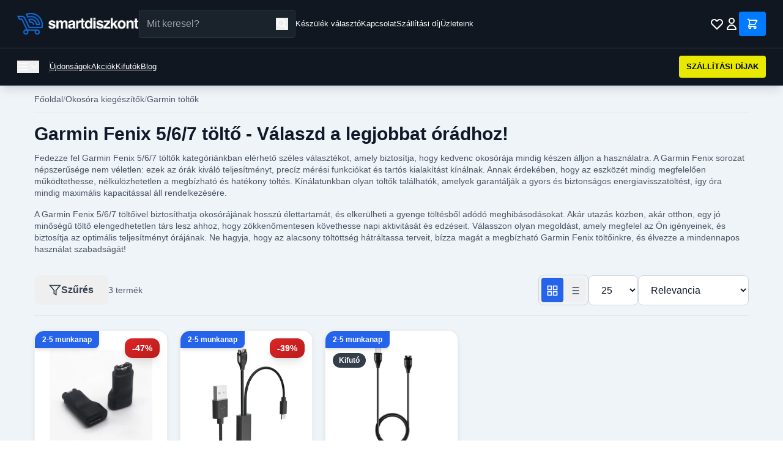

--- FILE ---
content_type: text/html; charset=utf-8
request_url: https://smartdiszkont.hu/garmin-fenix-5-6-7-toltok-5632
body_size: 26320
content:
<!DOCTYPE html>
<html lang="hu">
<head>
    <meta charset="utf-8">
    <meta name="viewport" content="width=device-width, initial-scale=1">
    <meta name="csrf-token" content="L0kmGhkmQLp3HuXaKJOMaIvjZnZCtkOIapfWyYJO">

    <!-- Meta Tags -->
    
        <!-- Facebook Domain Verification -->
            <meta name="facebook-domain-verification" content="h6dol5b2ylj3rf3xxkyb95ig3k9mk4">
    
    <!-- Google Tag Manager -->
            <!-- Google Tag Manager -->
<script>(function(w,d,s,l,i){w[l]=w[l]||[];w[l].push({'gtm.start':
new Date().getTime(),event:'gtm.js'});var f=d.getElementsByTagName(s)[0],
j=d.createElement(s),dl=l!='dataLayer'?'&l='+l:'';j.async=true;j.src=
'https://www.googletagmanager.com/gtm.js?id='+i+dl;f.parentNode.insertBefore(j,f);
})(window,document,'script','dataLayer','GTM-TSJCHRQ');</script>
<!-- End Google Tag Manager -->
    
    <title>Garmin Fenix 5/6/7 töltők</title>

            <meta name="description" content="Fedezd fel Garmin Fenix 5/6/7 töltőinket! Gyors szállítás, megbízhatóság, több százezer elégedett vásárló. Rendelj most korlátozott készlettel!">
    
            <meta name="DC.Description" content="Fedezd fel Garmin Fenix 5/6/7 töltőinket! Gyors szállítás, megbízhatóság, több százezer elégedett vásárló. Rendelj most korlátozott készlettel!">
    
    

            <link rel="canonical" href="https://smartdiszkont.hu/garmin-fenix-5-6-7-toltok-5632">
    
    
    
            <meta name="robots" content="index,follow">
    
    
    <!-- Open Graph Tags -->
            <meta property="og:title" content="Garmin Fenix 5/6/7 töltők">
    
            <meta property="og:description" content="Fedezd fel Garmin Fenix 5/6/7 töltőinket! Gyors szállítás, megbízhatóság, több százezer elégedett vásárló. Rendelj most korlátozott készlettel!">
    
            <meta property="og:image" content="https://smartdiszkont.hu/images/og-category.jpg">
    
            <meta property="og:type" content="website">
    
            <meta property="og:url" content="https://smartdiszkont.hu/garmin-fenix-5-6-7-toltok-5632">
    
    <!-- Twitter Card Tags -->
            <meta name="twitter:card" content="summary_large_image">
    
            <meta name="twitter:title" content="Garmin Fenix 5/6/7 töltők">
    
            <meta name="twitter:description" content="Fedezd fel Garmin Fenix 5/6/7 töltőinket! Gyors szállítás, megbízhatóság, több százezer elégedett vásárló. Rendelj most korlátozott készlettel!">
    
            <meta name="twitter:image" content="https://smartdiszkont.hu/images/og-category.jpg">
    
    <link rel="icon" type="image/png" sizes="32x32" href="https://smartdiszkont.hu/assets/images/favicon.png">
    <link rel="icon" type="image/png" sizes="16x16" href="https://smartdiszkont.hu/assets/images/favicon.png">

    <script
        src="https://js-de.sentry-cdn.com/e2ce2b17d9e2536c92a47c78affdeefa.min.js"
        crossorigin="anonymous"
    ></script>

    <!-- Resource Hints - Early connection setup -->
    <link rel="preconnect" href="https://fonts.bunny.net">
    <link rel="dns-prefetch" href="https://map.gls-hungary.com">

    <!-- Fonts - Preload and async load to prevent render blocking -->
    <link rel="preload" href="https://fonts.bunny.net/css?family=instrument-sans:400,500,600" as="style" onload="this.onload=null;this.rel='stylesheet'" crossorigin>
    <noscript>
        <link href="https://fonts.bunny.net/css?family=instrument-sans:400,500,600" rel="stylesheet" crossorigin>
    </noscript>

    <!-- Price Configuration -->
    <script>
        window.priceConfig = {"currency":"HUF","symbol":"Ft","decimalPlaces":"0","thousandsSeparator":" ","decimalPoint":",","symbolAfter":true};
        window.translations = {
            product: {
                in_stock_shipping: "Rakt\u00e1ron, 1-2 nap sz\u00e1ll\u00edt\u00e1s",
                preorder_shipping: "2-5 munkanap sz\u00e1ll\u00edt\u00e1s",
                out_of_stock: "Nincs k\u00e9szleten",
                available_for_pickup: "\u00c1tv\u00e9telre rendelhet\u0151",
                delivery_time_detailed: "Kisz\u00e1ll\u00edt\u00e1s: :time",
                central_warehouse: "K\u00f6zponti rakt\u00e1r",
                currently_unavailable: "Jelenleg nincs k\u00e9szleten",
                pieces: "darab",
                delivery_1_2_days: "1-2 munkanap",
                delivery_2_5_days: "2-5 munkanap",
                loading_product: "Term\u00e9k bet\u00f6lt\u00e9se...",
                error_title: "Hiba t\u00f6rt\u00e9nt",
                error_loading_product: "Nem siker\u00fclt bet\u00f6lteni a term\u00e9k adatokat. K\u00e9rlek, pr\u00f3b\u00e1ld \u00fajra.",
                try_again: "\u00dajra pr\u00f3b\u00e1lom",
                home_delivery: "H\u00e1zhozsz\u00e1ll\u00edt\u00e1s",
                delivery_time: "V\u00e1rhat\u00f3an 2-5 munkanap.",
                shipping_costs: "Sz\u00e1ll\u00edt\u00e1si d\u00edjak",
                shipping_from: "- 1390 Ft-t\u00f3l",
                guarantee_1: "14 napos visszak\u00fcld\u00e9si garancia \u2013 kock\u00e1zatmentes v\u00e1s\u00e1rl\u00e1s!",
                guarantee_2: "Ut\u00e1nv\u00e9t vagy bankk\u00e1rty\u00e1? N\u00e1lunk te d\u00f6ntesz!",
                guarantee_3: "400.000+ teljes\u00edtett rendel\u00e9s \u2013 el\u00e9gedett v\u00e1s\u00e1rl\u00f3k 2018 \u00f3ta!",
                guarantee_4: "Magyar webshop, magyar c\u00e9g \u2013 gyors \u00e9s megb\u00edzhat\u00f3 kiszolg\u00e1l\u00e1s!",
                add_to_cart: "Kos\u00e1rba",
                add_to_favorites: "Kedvencekhez",
                details: "R\u00e9szletek",
                video_badge: "Vide\u00f3",
                on_sale_badge: "Akci\u00f3s",
                bestseller_badge: "Bestseller",
                last_pieces_badge: "Kifut\u00f3",
                review_count: "v\u00e9lem\u00e9ny"            },
            common: {
                error_occurred: "Hiba t\u00f6rt\u00e9nt",
                loading: "Bet\u00f6lt\u00e9s..."            },
            listing: {
                in_stock: "Rakt\u00e1ron",
                preorder: "Rendelhet\u0151"            }
        };
    </script>
    
    <!-- Styles / Scripts -->
    <link rel="preload" as="style" href="https://smartdiszkont.hu/build/assets/app-BqbO65tE.css" /><link rel="preload" as="style" href="https://smartdiszkont.hu/build/assets/app-UMhRgc_M.css" /><link rel="modulepreload" as="script" href="https://smartdiszkont.hu/build/assets/app-BM--BIV7.js" /><link rel="modulepreload" as="script" href="https://smartdiszkont.hu/build/assets/price-formatter-DaK3eC4l.js" /><link rel="stylesheet" href="https://smartdiszkont.hu/build/assets/app-BqbO65tE.css" data-navigate-track="reload" /><link rel="stylesheet" href="https://smartdiszkont.hu/build/assets/app-UMhRgc_M.css" data-navigate-track="reload" /><script type="module" src="https://smartdiszkont.hu/build/assets/app-BM--BIV7.js" data-navigate-track="reload"></script><script type="module" src="https://smartdiszkont.hu/build/assets/price-formatter-DaK3eC4l.js" data-navigate-track="reload"></script>    
    <!-- Structured Data (JSON-LD) -->
            <script type="application/ld+json">{
    "@context": "https://schema.org/",
    "@type": "CollectionPage",
    "name": "Garmin Fenix 5/6/7 töltők",
    "description": "",
    "url": "https://smartdiszkont.hu/garmin-fenix-5-6-7-toltok-5632",
    "image": null,
    "mainEntity": {
        "@type": "ProductCategory",
        "name": "Garmin Fenix 5/6/7 töltők",
        "description": ""
    }
}</script>
    
    
    <!-- SEO Config for JavaScript -->
    <script>
        window.seoConfig = {
            google_tag_manager_id: "GTM-TSJCHRQ",
            google_analytics_id: "UA-86896127-15",
            facebook_pixel_id: "249933438859928",
            arukereso_partner_id: "b3d2b3625d3b534e5ce4124a1ba3b802",
        };
    </script>

    <!-- Analytics Head (csak ha engedélyezve van) -->
    
    <!-- Facebook Pixel Head (csak ha engedélyezve van és marketing consent van) -->
    
    
</head>
<body class="bg-white text-black">

<!-- Google Tag Manager (noscript) -->
    <!-- Google Tag Manager (noscript) -->
<noscript><iframe src="https://www.googletagmanager.com/ns.html?id=GTM-TSJCHRQ"
height="0" width="0" style="display:none;visibility:hidden"></iframe></noscript>
<!-- End Google Tag Manager (noscript) -->


<svg xmlns="http://www.w3.org/2000/svg" style="display: none;">
    
    <symbol id="icon-filter" viewBox="0 0 24 24" fill="none" stroke="currentColor" stroke-width="2">
        <polygon points="22 3 2 3 10 12.46 10 19 14 21 14 12.46 22 3"></polygon>
    </symbol>

    
    <symbol id="icon-grid" viewBox="0 0 24 24" fill="none" stroke="currentColor" stroke-width="2">
        <rect x="3" y="3" width="7" height="7"></rect>
        <rect x="14" y="3" width="7" height="7"></rect>
        <rect x="14" y="14" width="7" height="7"></rect>
        <rect x="3" y="14" width="7" height="7"></rect>
    </symbol>

    
    <symbol id="icon-list" viewBox="0 0 24 24" fill="none" stroke="currentColor" stroke-width="2">
        <line x1="8" y1="6" x2="21" y2="6"></line>
        <line x1="8" y1="12" x2="21" y2="12"></line>
        <line x1="8" y1="18" x2="21" y2="18"></line>
        <line x1="3" y1="6" x2="3.01" y2="6"></line>
        <line x1="3" y1="12" x2="3.01" y2="12"></line>
        <line x1="3" y1="18" x2="3.01" y2="18"></line>
    </symbol>

    
    <symbol id="icon-x" viewBox="0 0 24 24" fill="none" stroke="currentColor" stroke-width="2">
        <line x1="18" y1="6" x2="6" y2="18"></line>
        <line x1="6" y1="6" x2="18" y2="18"></line>
    </symbol>

    
    <symbol id="icon-play" viewBox="0 0 24 24" fill="currentColor">
        <polygon points="5 3 19 12 5 21 5 3"></polygon>
    </symbol>

    
    <symbol id="icon-star" viewBox="0 0 24 24" fill="currentColor">
        <polygon points="12 2 15.09 8.26 22 9.27 17 14.14 18.18 21.02 12 17.77 5.82 21.02 7 14.14 2 9.27 8.91 8.26 12 2"></polygon>
    </symbol>

    
    <symbol id="icon-check" viewBox="0 0 24 24" fill="none" stroke="currentColor" stroke-width="2">
        <polyline points="20 6 9 17 4 12"></polyline>
    </symbol>

    
    <symbol id="icon-check-circle" viewBox="0 0 24 24" fill="none" stroke="currentColor" stroke-width="2">
        <path d="M22 11.08V12a10 10 0 1 1-5.93-9.14"></path>
        <polyline points="22 4 12 14.01 9 11.01"></polyline>
    </symbol>

    
    <symbol id="icon-clock" viewBox="0 0 24 24" fill="none" stroke="currentColor" stroke-width="2">
        <circle cx="12" cy="12" r="10"></circle>
        <polyline points="12 6 12 12 16 14"></polyline>
    </symbol>

    
    
    <symbol id="icon-alert-circle" viewBox="0 0 24 24" fill="none" stroke="currentColor" stroke-width="2" stroke-linecap="round" stroke-linejoin="round">
        <circle cx="12" cy="12" r="10"></circle>
        <line x1="12" y1="8" x2="12" y2="12"></line>
        <line x1="12" y1="16" x2="12.01" y2="16"></line>
    </symbol>

    
    <symbol id="icon-image" viewBox="0 0 24 24" fill="none" stroke="currentColor" stroke-width="2">
        <rect x="3" y="3" width="18" height="18" rx="2" ry="2"></rect>
        <circle cx="8.5" cy="8.5" r="1.5"></circle>
        <polyline points="21 15 16 10 5 21"></polyline>
    </symbol>

    
    <symbol id="icon-heart" viewBox="0 0 24 24" fill="none" stroke="currentColor" stroke-width="2">
        <path d="M20.84 4.61a5.5 5.5 0 0 0-7.78 0L12 5.67l-1.06-1.06a5.5 5.5 0 0 0-7.78 7.78l1.06 1.06L12 21.23l7.78-7.78 1.06-1.06a5.5 5.5 0 0 0 0-7.78z"></path>
    </symbol>

    
    <symbol id="icon-cart" viewBox="0 0 24 24" fill="none" stroke="currentColor" stroke-width="2">
        <circle cx="9" cy="21" r="1"></circle>
        <circle cx="20" cy="21" r="1"></circle>
        <path d="M1 1h4l2.68 13.39a2 2 0 0 0 2 1.61h9.72a2 2 0 0 0 2-1.61L23 6H6"></path>
    </symbol>

    
    <symbol id="icon-map-pin" viewBox="0 0 24 24" fill="none" stroke="currentColor" stroke-width="2">
        <path d="M21 10c0 7-9 13-9 13s-9-6-9-13a9 9 0 0 1 18 0z"></path>
        <circle cx="12" cy="10" r="3"></circle>
    </symbol>

    
    <symbol id="icon-store" viewBox="0 0 24 24" fill="none" stroke="currentColor" stroke-width="2">
        <path d="M3 9l9-7 9 7v11a2 2 0 0 1-2 2H5a2 2 0 0 1-2-2z"></path>
        <polyline points="9 22 9 12 15 12 15 22"></polyline>
    </symbol>

    
    <symbol id="icon-chevron-left" viewBox="0 0 24 24" fill="none" stroke="currentColor" stroke-width="2">
        <polyline points="15 18 9 12 15 6"></polyline>
    </symbol>

    
    <symbol id="icon-chevron-right" viewBox="0 0 24 24" fill="none" stroke="currentColor" stroke-width="2">
        <polyline points="9 18 15 12 9 6"></polyline>
    </symbol>

    
    <symbol id="icon-chevron-down" viewBox="0 0 24 24" fill="none" stroke="currentColor" stroke-width="2">
        <polyline points="6 9 12 15 18 9"></polyline>
    </symbol>

    
    <symbol id="icon-package" viewBox="0 0 24 24" fill="none" stroke="currentColor" stroke-width="2">
        <line x1="16.5" y1="9.4" x2="7.5" y2="4.21"></line>
        <path d="M21 16V8a2 2 0 0 0-1-1.73l-7-4a2 2 0 0 0-2 0l-7 4A2 2 0 0 0 3 8v8a2 2 0 0 0 1 1.73l7 4a2 2 0 0 0 2 0l7-4A2 2 0 0 0 21 16z"></path>
        <polyline points="3.27 6.96 12 12.01 20.73 6.96"></polyline>
        <line x1="12" y1="22.08" x2="12" y2="12"></line>
    </symbol>

    
    <symbol id="icon-minus" viewBox="0 0 24 24" fill="none" stroke="currentColor" stroke-width="2">
        <line x1="5" y1="12" x2="19" y2="12"></line>
    </symbol>

    
    <symbol id="icon-plus" viewBox="0 0 24 24" fill="none" stroke="currentColor" stroke-width="2">
        <line x1="12" y1="5" x2="12" y2="19"></line>
        <line x1="5" y1="12" x2="19" y2="12"></line>
    </symbol>

    
    <symbol id="icon-truck" viewBox="0 0 24 24" fill="none" stroke="currentColor" stroke-width="2">
        <rect x="1" y="3" width="15" height="13"></rect>
        <polygon points="16 8 20 8 23 11 23 16 16 16 16 8"></polygon>
        <circle cx="5.5" cy="18.5" r="2.5"></circle>
        <circle cx="18.5" cy="18.5" r="2.5"></circle>
    </symbol>

    
    <symbol id="icon-shield" viewBox="0 0 24 24" fill="none" stroke="currentColor" stroke-width="2">
        <path d="M12 22s8-4 8-10V5l-8-3-8 3v7c0 6 8 10 8 10z"></path>
    </symbol>

    
    <symbol id="icon-weight" viewBox="0 0 24 24" fill="none" stroke="currentColor" stroke-width="2">
        <line x1="12" y1="2" x2="12" y2="6"></line>
        <path d="M12 6a4 4 0 1 0 0 8 4 4 0 0 0 0-8z"></path>
        <path d="M3 14h18v7a1 1 0 0 1-1 1H4a1 1 0 0 1-1-1v-7z"></path>
    </symbol>

    
    <symbol id="icon-search" viewBox="0 0 24 24" fill="none" stroke="currentColor" stroke-width="2">
        <circle cx="11" cy="11" r="8"></circle>
        <line x1="21" y1="21" x2="16.65" y2="16.65"></line>
    </symbol>

    
    <symbol id="icon-folder" viewBox="0 0 24 24" fill="none" stroke="currentColor" stroke-width="2">
        <path d="M22 19a2 2 0 0 1-2 2H4a2 2 0 0 1-2-2V5a2 2 0 0 1 2-2h5l2 3h9a2 2 0 0 1 2 2z"></path>
    </symbol>

    
    <symbol id="icon-credit-card" viewBox="0 0 24 24" fill="none" stroke="currentColor" stroke-width="2">
        <rect x="1" y="4" width="22" height="16" rx="2" ry="2"></rect>
        <line x1="1" y1="10" x2="23" y2="10"></line>
    </symbol>

    
    <symbol id="icon-file-text" viewBox="0 0 24 24" fill="none" stroke="currentColor" stroke-width="2">
        <path d="M14 2H6a2 2 0 0 0-2 2v16a2 2 0 0 0 2 2h12a2 2 0 0 0 2-2V8z"></path>
        <polyline points="14 2 14 8 20 8"></polyline>
        <line x1="16" y1="13" x2="8" y2="13"></line>
        <line x1="16" y1="17" x2="8" y2="17"></line>
        <polyline points="10 9 9 9 8 9"></polyline>
    </symbol>

    
    <symbol id="icon-lock" viewBox="0 0 24 24" fill="none" stroke="currentColor" stroke-width="2">
        <rect x="3" y="11" width="18" height="11" rx="2" ry="2"></rect>
        <path d="M7 11V7a5 5 0 0 1 10 0v4"></path>
    </symbol>

    
    <symbol id="icon-tag" viewBox="0 0 24 24" fill="none" stroke="currentColor" stroke-width="2">
        <path d="M20.59 13.41l-7.17 7.17a2 2 0 0 1-2.83 0L2 12V2h10l8.59 8.59a2 2 0 0 1 0 2.82z"></path>
        <line x1="7" y1="7" x2="7.01" y2="7"></line>
    </symbol>

    
    <symbol id="icon-edit" viewBox="0 0 24 24" fill="none" stroke="currentColor" stroke-width="2">
        <path d="M11 4H4a2 2 0 0 0-2 2v14a2 2 0 0 0 2 2h14a2 2 0 0 0 2-2v-7"></path>
        <path d="M18.5 2.5a2.121 2.121 0 0 1 3 3L12 15l-4 1 1-4 9.5-9.5z"></path>
    </symbol>

    
    <symbol id="icon-eye" viewBox="0 0 24 24" fill="none" stroke="currentColor" stroke-width="2">
        <path d="M1 12s4-8 11-8 11 8 11 8-4 8-11 8-11-8-11-8z"></path>
        <circle cx="12" cy="12" r="3"></circle>
    </symbol>

    
    <symbol id="icon-share" viewBox="0 0 24 24" fill="none" stroke="currentColor" stroke-width="2">
        <circle cx="18" cy="5" r="3"></circle>
        <circle cx="6" cy="12" r="3"></circle>
        <circle cx="18" cy="19" r="3"></circle>
        <line x1="8.59" y1="13.51" x2="15.42" y2="17.49"></line>
        <line x1="15.41" y1="6.51" x2="8.59" y2="10.49"></line>
    </symbol>

    
    <symbol id="icon-home" viewBox="0 0 24 24" fill="none" stroke="currentColor" stroke-width="2">
        <path d="M3 9l9-7 9 7v11a2 2 0 0 1-2 2H5a2 2 0 0 1-2-2z"></path>
        <polyline points="9 22 9 12 15 12 15 22"></polyline>
    </symbol>

    
    <symbol id="icon-flag" viewBox="0 0 24 24" fill="none" stroke="currentColor" stroke-width="2">
        <path d="M4 15s1-1 4-1 5 2 8 2 4-1 4-1V3s-1 1-4 1-5-2-8-2-4 1-4 1z"></path>
        <line x1="4" y1="22" x2="4" y2="15"></line>
    </symbol>

    
    <symbol id="icon-discount" viewBox="0 0 24 24" fill="none" stroke="currentColor" stroke-width="2">
        <line x1="19" y1="5" x2="5" y2="19"></line>
        <circle cx="6.5" cy="6.5" r="2.5"></circle>
        <circle cx="17.5" cy="17.5" r="2.5"></circle>
    </symbol>

    
    <symbol id="icon-smartphone" viewBox="0 0 24 24" fill="none" stroke="currentColor" stroke-width="2">
        <rect x="5" y="2" width="14" height="20" rx="2" ry="2"></rect>
        <line x1="12" y1="18" x2="12.01" y2="18"></line>
    </symbol>

    
    <symbol id="icon-arrow-right" viewBox="0 0 24 24" fill="none" stroke="currentColor" stroke-width="2">
        <line x1="5" y1="12" x2="19" y2="12"></line>
        <polyline points="12 5 19 12 12 19"></polyline>
    </symbol>

    
    <symbol id="icon-refresh-ccw" viewBox="0 0 24 24" fill="none" stroke="currentColor" stroke-width="2">
        <polyline points="1 4 1 10 7 10"></polyline>
        <polyline points="23 20 23 14 17 14"></polyline>
        <path d="M20.49 9A9 9 0 0 0 5.64 5.64L1 10m22 4l-4.64 4.36A9 9 0 0 1 3.51 15"></path>
    </symbol>

    
    <symbol id="icon-user" viewBox="0 0 24 24" fill="none" stroke="currentColor" stroke-width="2">
        <path d="M20 21v-2a4 4 0 0 0-4-4H8a4 4 0 0 0-4 4v2"></path>
        <circle cx="12" cy="7" r="4"></circle>
    </symbol>

    
    <symbol id="icon-briefcase" viewBox="0 0 24 24" fill="none" stroke="currentColor" stroke-width="2">
        <rect x="2" y="7" width="20" height="14" rx="2" ry="2"></rect>
        <path d="M16 21V5a2 2 0 0 0-2-2h-4a2 2 0 0 0-2 2v16"></path>
    </symbol>

    
    <symbol id="icon-info" viewBox="0 0 24 24" fill="none" stroke="currentColor" stroke-width="2" stroke-linecap="round" stroke-linejoin="round">
        <line x1="12" y1="16" x2="12" y2="11"></line>
        <path d="M12 8h.01"></path>
        <path d="M12 2a10 10 0 1 0 10 10A10 10 0 0 0 12 2z" opacity="0.2"></path>
    </symbol>
</svg>

<!-- Header -->
<header class="bg-[#101720] text-white fixed top-0 left-0 right-0 z-50 shadow-lg">
    <!-- Notification Bar -->
    
    <!-- Desktop Top Header Bar -->
    <div class="hidden md:block border-b border-[#333D4A] px-8">
        <div class="max-w-7xl mx-auto px-4">
            <div class="flex items-center gap-4 py-4">
                <!-- Logo -->
                <div class="flex items-center flex-shrink-0">
                    <a href="/" class="flex items-center">
                        <img src="https://smartdiszkont.hu/assets/images/logo.webp" alt="SmartDiszkont" class="h-10">
                    </a>
                </div>

                <!-- Search Bar -->
                <div class="flex-shrink-0 w-full max-w-xl relative">
                    <form action="https://smartdiszkont.hu/kereses" method="GET" class="relative">
                        <input
                            type="text"
                            name="q"
                            id="search-input-desktop"
                            placeholder="Mit keresel?"
                            class="w-full px-4 py-2.5 pr-12 bg-[#1A222B] text-white border border-[#2A3441] rounded focus:outline-none focus:ring-1 focus:ring-[#3399FF]"
                            autocomplete="off"
                        >
                        <button type="submit" class="absolute right-3 top-1/2 -translate-y-1/2 text-white" aria-label="Keresés">
                            <svg class="w-5 h-5" fill="none" stroke="currentColor" viewBox="0 0 24 24" role="img" aria-hidden="true">
                                <path stroke-linecap="round" stroke-linejoin="round" stroke-width="2" d="M21 21l-6-6m2-5a7 7 0 11-14 0 7 7 0 0114 0z"/>
                            </svg>
                        </button>
                    </form>

                    <!-- Autocomplete Dropdown -->
                    <div id="search-autocomplete-desktop" class="absolute top-full left-0 right-0 mt-2 bg-white rounded-lg shadow-2xl border border-gray-200 z-50 hidden">
                        <div class="max-h-96 overflow-y-auto">
                            <!-- Categories Section -->
                            <div id="autocomplete-categories-desktop" class="border-b border-gray-200">
                                <!-- Categories will be inserted here -->
                            </div>
                            <!-- Products Section -->
                            <div id="autocomplete-products-desktop">
                                <!-- Products will be inserted here -->
                            </div>
                        </div>
                        <div class="p-3 border-t border-gray-200 bg-gray-50">
                            <a href="#" id="view-all-results-desktop" class="text-sm text-[#0056b3] hover:text-[#004085] font-medium">
                                Összes találat megtekintése
                            </a>
                        </div>
                    </div>
                </div>

                <!-- Links -->
                <div class="hidden lg:flex items-center gap-6 flex-shrink-0">
                    <a href="https://smartdiszkont.hu/keszulek-valaszto" class="text-sm text-white hover:text-gray-300 whitespace-nowrap">Készülék választó</a>
                    <a href="https://smartdiszkont.hu/kapcsolat" class="text-sm text-white hover:text-gray-300 whitespace-nowrap">Kapcsolat</a>
                    <a href="https://smartdiszkont.hu/szallitas" class="text-sm text-white hover:text-gray-300 whitespace-nowrap">Szállítási díj</a>
                    <a href="https://smartdiszkont.hu/uzleteink" class="text-sm text-white hover:text-gray-300 whitespace-nowrap">Üzleteink</a>
                </div>

                <!-- Spacer -->
                <div class="flex-1"></div>

                <!-- Icons (Always on the right) -->
                <div class="flex items-center gap-4 flex-shrink-0 ml-auto">
                    <!-- Wishlist Icon -->
                    <a href="https://smartdiszkont.hu/kedvencek" class="text-white hover:text-gray-300 relative" aria-label="Kívánságlista">
                        <svg class="w-6 h-6" fill="none" stroke="currentColor" viewBox="0 0 24 24" role="img" aria-hidden="true">
                            <path stroke-linecap="round" stroke-linejoin="round" stroke-width="2" d="M4.318 6.318a4.5 4.5 0 000 6.364L12 20.364l7.682-7.682a4.5 4.5 0 00-6.364-6.364L12 7.636l-1.318-1.318a4.5 4.5 0 00-6.364 0z"/>
                        </svg>
                        <span class="wishlist-count absolute -top-1 -right-1 bg-red-600 text-white text-xs font-bold rounded-full h-4 w-4 flex items-center justify-center" style="font-size: 10px; display: none;" aria-label="Kívánságlistán lévő termékek száma">0</span>
                    </a>

                    <!-- Account Icon/Name -->
                                            <a href="https://smartdiszkont.hu/bejelentkezes" class="flex items-center gap-2 text-white hover:text-gray-300" aria-label="Bejelentkezés">
                            <svg class="w-6 h-6" fill="none" stroke="currentColor" viewBox="0 0 24 24" role="img" aria-hidden="true">
                                <path stroke-linecap="round" stroke-linejoin="round" stroke-width="2" d="M16 7a4 4 0 11-8 0 4 4 0 018 0zM12 14a7 7 0 00-7 7h14a7 7 0 00-7-7z"/>
                            </svg>
                        </a>
                    
                    <!-- Cart -->
                    <a href="https://smartdiszkont.hu/kosar" class="relative bg-[#007BFF] text-white px-4 py-2.5 flex items-center rounded" aria-label="Kosár">
                        <svg class="w-5 h-5" fill="none" stroke="currentColor" viewBox="0 0 24 24" role="img" aria-hidden="true">
                            <path stroke-linecap="round" stroke-linejoin="round" stroke-width="2" d="M3 3h2l.4 2M7 13h10l4-8H5.4M7 13L5.4 5M7 13l-2.293 2.293c-.63.63-.184 1.707.707 1.707H17m0 0a2 2 0 100 4 2 2 0 000-4zm-8 2a2 2 0 11-4 0 2 2 0 014 0z"/>
                        </svg>
                        <span class="absolute -top-2 -right-2 bg-yellow-400 text-black text-xs font-bold rounded-full h-5 w-5 flex items-center justify-center" id="cart-count" style="display: none;" aria-label="Kosárban lévő termékek száma">0</span>
                    </a>
                </div>
            </div>
        </div>
    </div>

    <!-- Mobile Header -->
    <div class="md:hidden border-b border-[#333D4A]">
        <!-- Mobile Top Bar with Menu, Logo and Icons -->
        <div class="flex items-center justify-between px-4 py-3">
            <!-- Menu Button -->
            <button id="mobile-menu-toggle" class="text-white p-2" aria-label="Menü megnyitása">
                <svg class="w-6 h-6" fill="none" stroke="currentColor" viewBox="0 0 24 24" role="img" aria-hidden="true">
                    <path stroke-linecap="round" stroke-linejoin="round" stroke-width="2" d="M4 6h16M4 12h16M4 18h16"/>
                </svg>
            </button>

            <!-- Logo (Centered) -->
            <a href="/" class="flex-1 flex justify-center">
                <img src="https://smartdiszkont.hu/assets/images/logo.png" alt="SmartDiszkont" class="h-8">
            </a>

            <!-- Right Icons -->
            <div class="flex items-center gap-2">
                <button id="mobile-search-toggle" class="text-white p-2" aria-label="Keresés megnyitása">
                    <svg class="w-5 h-5" fill="none" stroke="currentColor" viewBox="0 0 24 24" role="img" aria-hidden="true">
                        <path stroke-linecap="round" stroke-linejoin="round" stroke-width="2" d="M21 21l-6-6m2-5a7 7 0 11-14 0 7 7 0 0114 0z"/>
                    </svg>
                </button>
                <a href="https://smartdiszkont.hu/kedvencek" class="text-white p-2 relative" aria-label="Kívánságlista">
                    <svg class="w-5 h-5" fill="none" stroke="currentColor" viewBox="0 0 24 24" role="img" aria-hidden="true">
                        <path stroke-linecap="round" stroke-linejoin="round" stroke-width="2" d="M4.318 6.318a4.5 4.5 0 000 6.364L12 20.364l7.682-7.682a4.5 4.5 0 00-6.364-6.364L12 7.636l-1.318-1.318a4.5 4.5 0 00-6.364 0z"/>
                    </svg>
                    <span class="wishlist-count absolute -top-1 -right-1 bg-red-600 text-white text-xs font-bold rounded-full h-4 w-4 flex items-center justify-center" style="font-size: 10px; display: none;" aria-label="Kívánságlistán lévő termékek száma">0</span>
                </a>
                <a href="https://smartdiszkont.hu/kosar" class="text-white p-2 relative" aria-label="Kosár">
                    <svg class="w-5 h-5" fill="none" stroke="currentColor" viewBox="0 0 24 24" role="img" aria-hidden="true">
                        <path stroke-linecap="round" stroke-linejoin="round" stroke-width="2" d="M3 3h2l.4 2M7 13h10l4-8H5.4M7 13L5.4 5M7 13l-2.293 2.293c-.63.63-.184 1.707.707 1.707H17m0 0a2 2 0 100 4 2 2 0 000-4zm-8 2a2 2 0 11-4 0 2 2 0 014 0z"/>
                    </svg>
                    <span class="absolute -top-1 -right-1 bg-yellow-400 text-black text-xs font-bold rounded-full h-4 w-4 flex items-center justify-center" id="cart-count" style="font-size: 10px; display: none;" aria-label="Kosárban lévő termékek száma">0</span>
                </a>
            </div>
        </div>

        <!-- Mobile Search Bar (Collapsible) -->
        <div id="mobile-search-bar" class="hidden px-4 pb-3 relative">
            <form action="https://smartdiszkont.hu/kereses" method="GET" class="relative">
                <input
                    type="text"
                    name="q"
                    id="search-input-mobile"
                    placeholder="Mit keresel?"
                    class="w-full px-4 py-2.5 pr-12 bg-[#1A222B] text-white border border-[#2A3441] rounded focus:outline-none focus:ring-1 focus:ring-[#3399FF]"
                    autocomplete="off"
                >
                <button type="submit" class="absolute right-3 top-1/2 -translate-y-1/2 text-white" aria-label="Keresés">
                    <svg class="w-5 h-5" fill="none" stroke="currentColor" viewBox="0 0 24 24" role="img" aria-hidden="true">
                        <path stroke-linecap="round" stroke-linejoin="round" stroke-width="2" d="M21 21l-6-6m2-5a7 7 0 11-14 0 7 7 0 0114 0z"/>
                    </svg>
                </button>
            </form>

            <!-- Mobile Autocomplete Dropdown -->
            <div id="search-autocomplete-mobile" class="absolute top-full left-0 right-0 mt-2 bg-white rounded-lg shadow-2xl border border-gray-200 z-50 hidden">
                <div class="max-h-64 overflow-y-auto">
                    <!-- Categories Section -->
                    <div id="autocomplete-categories-mobile" class="border-b border-gray-200">
                        <!-- Categories will be inserted here -->
                    </div>
                    <!-- Products Section -->
                    <div id="autocomplete-products-mobile">
                        <!-- Products will be inserted here -->
                    </div>
                </div>
                <div class="p-3 border-t border-gray-200 bg-gray-50">
                    <a href="#" id="view-all-results-mobile" class="text-sm text-[#0056b3] hover:text-[#004085] font-medium">
                        Összes találat megtekintése
                    </a>
                </div>
            </div>
        </div>
    </div>

    <!-- Desktop Bottom Navigation Bar -->
    <div class="hidden md:block border-b border-[#333D4A] px-8">
        <div class="max-w-7xl mx-auto px-4">
            <div class="flex items-center gap-4 py-3">
                <!-- Category Menu -->
                <div class="border-r border-[#333D4A] pr-6 flex-shrink-0 relative megamenu-wrapper">
                    <button id="megamenu-toggle" class="flex items-center gap-3 text-white hover:text-gray-300" aria-label="Kategória menü megnyitása" aria-expanded="false">
                        <svg class="w-5 h-5" fill="none" stroke="currentColor" viewBox="0 0 24 24" role="img" aria-hidden="true">
                            <path stroke-linecap="round" stroke-linejoin="round" stroke-width="2" d="M4 6h16M4 12h16M4 18h16"/>
                        </svg>
                        <span class="text-sm font-medium">Összes termék</span>
                        <svg id="megamenu-chevron" class="w-4 h-4 transition-transform" fill="none" stroke="currentColor" viewBox="0 0 24 24" role="img" aria-hidden="true">
                            <path stroke-linecap="round" stroke-linejoin="round" stroke-width="2" d="M19 9l-7 7-7-7"/>
                        </svg>
                    </button>

                    <!-- Desktop Megamenu (positioned under button) -->
                    <div id="megamenu" class="bg-white shadow-2xl hidden rounded-lg">
                        <!-- Loading state -->
                        <div id="megamenu-loading" class="flex items-center justify-center p-8">
                            <div class="text-center">
                                <svg class="animate-spin h-8 w-8 text-blue-600 mx-auto mb-2" fill="none" viewBox="0 0 24 24">
                                    <circle class="opacity-25" cx="12" cy="12" r="10" stroke="currentColor" stroke-width="4"></circle>
                                    <path class="opacity-75" fill="currentColor" d="M4 12a8 8 0 018-8V0C5.373 0 0 5.373 0 12h4zm2 5.291A7.962 7.962 0 014 12H0c0 3.042 1.135 5.824 3 7.938l3-2.647z"></path>
                                </svg>
                                <p class="text-gray-600 text-sm">Kategóriák betöltése...</p>
                            </div>
                        </div>

                        <!-- Error state -->
                        <div id="megamenu-error" class="hidden p-8">
                            <div class="text-center">
                                <svg class="w-12 h-12 text-red-500 mx-auto mb-2" fill="none" stroke="currentColor" viewBox="0 0 24 24">
                                    <path stroke-linecap="round" stroke-linejoin="round" stroke-width="2" d="M12 8v4m0 4h.01M21 12a9 9 0 11-18 0 9 9 0 0118 0z"></path>
                                </svg>
                                <p class="text-red-600 text-sm mb-2">Hiba történt a kategóriák betöltése közben</p>
                                <button onclick="loadMegamenu()" class="text-blue-600 hover:text-blue-800 text-sm underline">Újrapróbálás</button>
                            </div>
                        </div>

                        <!-- Megamenu content (loaded via AJAX) -->
                        <div id="megamenu-content-wrapper" class="flex megamenu-container hidden">
                            <!-- Content will be loaded here -->
                        </div>
                    </div>
                </div>

                <!-- Navigation Links -->
                <div class="flex items-center gap-8 flex-shrink-0">
                    <a href="https://smartdiszkont.hu/ujdonsagok" class="text-sm text-white underline hover:text-gray-300">Újdonságok</a>
                    <a href="https://smartdiszkont.hu/akciok" class="text-sm text-white underline hover:text-gray-300">Akciók</a>
                    <a href="https://smartdiszkont.hu/kifutok" class="text-sm text-white underline hover:text-gray-300">Kifutók</a>
                    <a href="https://smartdiszkont.hu/blog" class="text-sm text-white underline hover:text-gray-300">Blog</a>
                </div>

                <!-- Spacer -->
                <div class="flex-1"></div>

                <!-- Call to Action Button (Always on the right) -->
                <a href="https://smartdiszkont.hu/szallitas" class="bg-yellow-400 text-black font-bold px-4 py-2 rounded text-sm whitespace-nowrap flex-shrink-0 ml-auto">
                    SZÁLLÍTÁSI DÍJAK
                </a>
            </div>
        </div>
    </div>
</header>

<!-- Mobile Megamenu -->
<div id="mobile-megamenu" class="fixed inset-0 bg-white z-50 transform translate-x-full transition-transform duration-300 md:hidden">
    <div class="h-full flex flex-col">
        <!-- Header -->
        <div class="bg-[#101720] text-white p-4 flex items-center justify-between relative">
            <div class="flex items-center gap-3">
                <div>
                                            <h2 class="font-bold text-lg">Üdv!</h2>
                        <p class="text-xs text-gray-300">Kérjük, jelentkezz be.</p>
                                    </div>
            </div>
            <div class="flex items-center gap-2">
                                    <a href="https://smartdiszkont.hu/bejelentkezes" class="bg-yellow-400 text-black font-bold px-4 py-2 rounded text-sm hover:bg-yellow-500">
                        Bejelentkezés
                    </a>
                                <button id="mobile-menu-close" class="text-white p-2" aria-label="Menü bezárása">
                    <svg class="w-6 h-6" fill="none" stroke="currentColor" viewBox="0 0 24 24" role="img" aria-hidden="true">
                        <path stroke-linecap="round" stroke-linejoin="round" stroke-width="2" d="M6 18L18 6M6 6l12 12"/>
                    </svg>
                </button>
            </div>
        </div>

        <!-- Menu Content -->
        <div class="flex-1 overflow-y-auto">
            <!-- Main View -->
            <div id="mobile-menu-main" class="min-h-full">
                <!-- Category Menu Item -->
                <button class="w-full flex items-center justify-between px-4 py-4 border-b border-gray-200 text-left hover:bg-gray-50 mobile-submenu-trigger" data-submenu="categories">
                    <span class="font-medium text-gray-900">Termék kategóriák</span>
                    <svg class="w-5 h-5 text-gray-400" fill="none" stroke="currentColor" viewBox="0 0 24 24">
                        <path stroke-linecap="round" stroke-linejoin="round" stroke-width="2" d="M9 5l7 7-7 7"/>
                    </svg>
                </button>

                <a href="https://smartdiszkont.hu/ujdonsagok" class="w-full flex items-center justify-between px-4 py-4 border-b border-gray-200 text-left hover:bg-gray-50">
                    <span class="font-medium text-[#0056b3]">Újdonságok</span>
                    <svg class="w-5 h-5 text-gray-400" fill="none" stroke="currentColor" viewBox="0 0 24 24">
                        <path stroke-linecap="round" stroke-linejoin="round" stroke-width="2" d="M9 5l7 7-7 7"/>
                    </svg>
                </a>

                <a href="https://smartdiszkont.hu/akciok" class="w-full flex items-center justify-between px-4 py-4 border-b border-gray-200 text-left hover:bg-gray-50">
                    <span class="font-medium text-[#0056b3]">Akciós termékek</span>
                    <svg class="w-5 h-5 text-gray-400" fill="none" stroke="currentColor" viewBox="0 0 24 24">
                        <path stroke-linecap="round" stroke-linejoin="round" stroke-width="2" d="M9 5l7 7-7 7"/>
                    </svg>
                </a>

                <a href="https://smartdiszkont.hu/kifutok" class="w-full flex items-center justify-between px-4 py-4 border-b border-gray-200 text-left hover:bg-gray-50">
                    <span class="font-medium text-[#0056b3]">Kifutó termékek</span>
                    <svg class="w-5 h-5 text-gray-400" fill="none" stroke="currentColor" viewBox="0 0 24 24">
                        <path stroke-linecap="round" stroke-linejoin="round" stroke-width="2" d="M9 5l7 7-7 7"/>
                    </svg>
                </a>

                <a href="https://smartdiszkont.hu/keszulek-valaszto" class="w-full flex items-center justify-between px-4 py-4 border-b border-gray-200 text-left hover:bg-gray-50">
                    <span class="font-medium text-gray-900">Készülék választó</span>
                </a>

                <a href="https://smartdiszkont.hu/szallitas" class="w-full flex items-center justify-between px-4 py-4 border-b border-gray-200 text-left hover:bg-gray-50">
                    <span class="font-medium text-gray-900">Szállítási díj</span>
                </a>

                <a href="https://smartdiszkont.hu/uzleteink" class="w-full flex items-center justify-between px-4 py-4 border-b border-gray-200 text-left hover:bg-gray-50">
                    <span class="font-medium text-gray-900">Üzleteink</span>
                </a>

                <a href="https://smartdiszkont.hu/kapcsolat" class="w-full flex items-center justify-between px-4 py-4 border-b border-gray-200 text-left hover:bg-gray-50">
                    <span class="font-medium text-gray-900">Kapcsolat</span>
                </a>

                <!-- Hasznos linkek -->
                <button class="w-full flex items-center justify-between px-4 py-4 border-b border-gray-200 text-left hover:bg-gray-50 mobile-submenu-trigger" data-submenu="useful">
                    <span class="font-medium text-gray-900">Hasznos linkek</span>
                    <svg class="w-5 h-5 text-gray-400" fill="none" stroke="currentColor" viewBox="0 0 24 24">
                        <path stroke-linecap="round" stroke-linejoin="round" stroke-width="2" d="M9 5l7 7-7 7"/>
                    </svg>
                </button>

                <!-- Contact Info -->
                <div class="px-4 py-6 space-y-4 border-t border-gray-200 mt-4">
                    <a href="tel:+36208002323" class="flex items-center gap-3 text-gray-700">
                        <svg class="w-5 h-5" fill="none" stroke="currentColor" viewBox="0 0 24 24">
                            <path stroke-linecap="round" stroke-linejoin="round" stroke-width="2" d="M3 5a2 2 0 012-2h3.28a1 1 0 01.948.684l1.498 4.493a1 1 0 01-.502 1.21l-2.257 1.13a11.042 11.042 0 005.516 5.516l1.13-2.257a1 1 0 011.21-.502l4.493 1.498a1 1 0 01.684.949V19a2 2 0 01-2 2h-1C9.716 21 3 14.284 3 6V5z"/>
                        </svg>
                        <span>+36 20 800 23 23</span>
                    </a>

                    <a href="/cdn-cgi/l/email-protection#dcb5b2bab39cafb1bdaea8b8b5afa6b7b3b2a8f2b4a9" class="flex items-center gap-3 text-gray-700">
                        <svg class="w-5 h-5" fill="none" stroke="currentColor" viewBox="0 0 24 24">
                            <path stroke-linecap="round" stroke-linejoin="round" stroke-width="2" d="M3 8l7.89 5.26a2 2 0 002.22 0L21 8M5 19h14a2 2 0 002-2V7a2 2 0 00-2-2H5a2 2 0 00-2 2v10a2 2 0 002 2z"/>
                        </svg>
                        <span><span class="__cf_email__" data-cfemail="523b3c343d12213f332026363b2128393d3c267c3a27">[email&#160;protected]</span></span>
                    </a>

                    <a href="#" class="flex items-center gap-3 text-gray-700">
                        <svg class="w-5 h-5" fill="currentColor" viewBox="0 0 24 24">
                            <path d="M24 12.073c0-6.627-5.373-12-12-12s-12 5.373-12 12c0 5.99 4.388 10.954 10.125 11.854v-8.385H7.078v-3.47h3.047V9.43c0-3.007 1.792-4.669 4.533-4.669 1.312 0 2.686.235 2.686.235v2.953H15.83c-1.491 0-1.956.925-1.956 1.874v2.25h3.328l-.532 3.47h-2.796v8.385C19.612 23.027 24 18.062 24 12.073z"/>
                        </svg>
                        <span>Facebook</span>
                    </a>
                </div>
            </div>

            <!-- Categories Submenu -->
            <div id="mobile-submenu-categories" class="hidden min-h-full bg-white">
                <button class="mobile-submenu-back w-full flex items-center gap-2 px-4 py-4 border-b border-gray-200 text-left font-medium text-gray-700">
                    <svg class="w-5 h-5" fill="none" stroke="currentColor" viewBox="0 0 24 24">
                        <path stroke-linecap="round" stroke-linejoin="round" stroke-width="2" d="M15 19l-7-7 7-7"/>
                    </svg>
                    <span>Vissza</span>
                </button>

                <!-- Loading state -->
                <div id="mobile-categories-loading" class="flex items-center justify-center p-8">
                    <div class="text-center">
                        <svg class="animate-spin h-6 w-6 text-blue-600 mx-auto mb-2" fill="none" viewBox="0 0 24 24">
                            <circle class="opacity-25" cx="12" cy="12" r="10" stroke="currentColor" stroke-width="4"></circle>
                            <path class="opacity-75" fill="currentColor" d="M4 12a8 8 0 018-8V0C5.373 0 0 5.373 0 12h4zm2 5.291A7.962 7.962 0 014 12H0c0 3.042 1.135 5.824 3 7.938l3-2.647z"></path>
                        </svg>
                        <p class="text-gray-600 text-sm">Kategóriák betöltése...</p>
                    </div>
                </div>

                <!-- Error state -->
                <div id="mobile-categories-error" class="hidden p-8">
                    <div class="text-center">
                        <svg class="w-10 h-10 text-red-500 mx-auto mb-2" fill="none" stroke="currentColor" viewBox="0 0 24 24">
                            <path stroke-linecap="round" stroke-linejoin="round" stroke-width="2" d="M12 8v4m0 4h.01M21 12a9 9 0 11-18 0 9 9 0 0118 0z"></path>
                        </svg>
                        <p class="text-red-600 text-sm mb-2">Hiba történt</p>
                        <button onclick="loadMobileCategories()" class="text-blue-600 hover:text-blue-800 text-sm underline">Újrapróbálás</button>
                    </div>
                </div>

                <!-- Categories content -->
                <div id="mobile-categories-content" class="hidden">
                    <!-- Content will be loaded here -->
                </div>
            </div>

            <!-- Useful Links Submenu -->
            <div id="mobile-submenu-useful" class="hidden min-h-full bg-white">
                <button class="mobile-submenu-back w-full flex items-center gap-2 px-4 py-4 border-b border-gray-200 text-left font-medium text-gray-700">
                    <svg class="w-5 h-5" fill="none" stroke="currentColor" viewBox="0 0 24 24">
                        <path stroke-linecap="round" stroke-linejoin="round" stroke-width="2" d="M15 19l-7-7 7-7"/>
                    </svg>
                    <span>Vissza</span>
                </button>

                <a href="https://smartdiszkont.hu/aszf" class="w-full flex items-center justify-between px-4 py-4 border-b border-gray-200 text-left hover:bg-gray-50">
                    <span class="font-medium text-gray-900">ÁSZF</span>
                </a>
                <a href="https://smartdiszkont.hu/adatvedelem" class="w-full flex items-center justify-between px-4 py-4 border-b border-gray-200 text-left hover:bg-gray-50">
                    <span class="font-medium text-gray-900">Adatvédelem</span>
                </a>
                <a href="https://smartdiszkont.hu/garancia" class="w-full flex items-center justify-between px-4 py-4 border-b border-gray-200 text-left hover:bg-gray-50">
                    <span class="font-medium text-gray-900">Garancia</span>
                </a>
            </div>
        </div>
    </div>
</div>

<!-- Megamenu Overlay -->
<div id="megamenu-overlay" class="fixed inset-0 bg-black bg-opacity-50 z-40 hidden"></div>

<main class="w-full">
    <div class="category-page bg-page-bg">
    
    <div class="container">
        <nav class="breadcrumb-nav" aria-label="Breadcrumb">
            
        <ol class="breadcrumb">
                                                <li class="breadcrumb-item">
                        <a href="https://smartdiszkont.hu">Főoldal</a>
                    </li>
                                                                <li class="breadcrumb-item">
                        <a href="https://smartdiszkont.hu/Okosora-Kiegeszitok">Okosóra kiegészítők</a>
                    </li>
                                                                <li class="breadcrumb-item">
                        <a href="https://smartdiszkont.hu/Garmin-Toltok">Garmin töltők</a>
                    </li>
                                                                
                                    </ol>
    </nav>
    </div>

    
            <div class="category-header">
        <div class="container">
            <h1 class="category-header__title">Garmin Fenix 5/6/7 töltő - Válaszd a legjobbat órádhoz!</h1>
                            <div class="category-header__description category-description-collapsible">
                    <div class="category-description-collapsible__content" id="categoryDescription">
                        <p>Fedezze fel Garmin Fenix 5/6/7 töltők kategóriánkban elérhető széles választékot, amely biztosítja, hogy kedvenc okosórája mindig készen álljon a használatra. A Garmin Fenix sorozat népszerűsége nem véletlen: ezek az órák kiváló teljesítményt, precíz mérési funkciókat és tartós kialakítást kínálnak. Annak érdekében, hogy az eszközét mindig megfelelően működtethesse, nélkülözhetetlen a megbízható és hatékony töltés. Kínálatunkban olyan töltők találhatók, amelyek garantálják a gyors és biztonságos energiavisszatöltést, így óra mindig maximális kapacitással áll rendelkezésére.</p>
<p>A Garmin Fenix 5/6/7 töltőivel biztosíthatja okosórájának hosszú élettartamát, és elkerülheti a gyenge töltésből adódó meghibásodásokat. Akár utazás közben, akár otthon, egy jó minőségű töltő elengedhetetlen társ lesz ahhoz, hogy zökkenőmentesen követhesse napi aktivitását és edzéseit. Válasszon olyan megoldást, amely megfelel az Ön igényeinek, és biztosítja az optimális teljesítményt órájának. Ne hagyja, hogy az alacsony töltöttség hátráltassa terveit, bízza magát a megbízható Garmin Fenix töltőinkre, és élvezze a mindennapos használat szabadságát!</p>

                    </div>
                    <button class="category-description-collapsible__toggle"
                            id="categoryDescriptionToggle"
                            type="button"
                            style="display: none;">
                        <span class="toggle-text">Tovább olvasom</span>
                        <svg class="icon toggle-icon" width="16" height="16" fill="currentColor">
                            <use href="#icon-chevron-down"></use>
                        </svg>
                    </button>
                </div>
                    </div>
    </div>

    
        
    
    <div class="container">
        <div class="category-content">
            
            <div id="activeFilters">
                            </div>

            
            <div class="category-toolbar">
                <div class="category-toolbar__left">
                    <button class="btn btn--outline btn--filter-toggle" type="button" id="filterToggle">
                        <svg class="icon" width="20" height="20" fill="currentColor">
                            <use href="#icon-filter"></use>
                        </svg>
                        Szűrés
                    </button>

                    <div class="category-toolbar__results">
                        3 termék
                    </div>
                </div>

                <div class="category-toolbar__right">
                    
                    <div class="view-mode-switcher">
                        <button class="view-mode-btn view-mode-btn--active" data-view="grid" type="button" aria-label="Rács nézet">
                            <svg class="icon" width="20" height="20" fill="currentColor">
                                <use href="#icon-grid"></use>
                            </svg>
                        </button>
                        <button class="view-mode-btn" data-view="list" type="button" aria-label="Lista nézet">
                            <svg class="icon" width="20" height="20" fill="currentColor">
                                <use href="#icon-list"></use>
                            </svg>
                        </button>
                    </div>

                    
                    <div class="per-page-selector">
                        <label for="perPage" class="sr-only">Termékek száma oldalanként</label>
                        <select id="perPage" class="form-select form-select--sm">
                            <option value="25" selected>25</option>
                            <option value="50" >50</option>
                            <option value="100" >100</option>
                        </select>
                    </div>

                    
                    <div class="sort-selector">
                        <label for="sortBy" class="sr-only">Rendezés</label>
                        <select id="sortBy" class="form-select form-select--sm">
                            <option value="relevance" selected>Relevancia</option>
                            <option value="newest" >Legújabb</option>
                            <option value="best" >Legjobb értékelés</option>
                            <option value="best_deal" >Legjobb akció</option>
                            <option value="price_asc" >Ár: olcsótól</option>
                            <option value="price_desc" >Ár: drágától</option>
                        </select>
                    </div>
                </div>
            </div>

            
            <div class="category-main">
                
                <aside class="filter-sidebar" id="filterSidebar">
                    <div class="filter-sidebar__overlay" id="filterOverlay"></div>
                    <div class="filter-sidebar__panel">
                        <div class="filter-sidebar__header">
                            <h2 class="filter-sidebar__title">Szűrés</h2>
                            <button class="btn btn--icon btn--close" type="button" id="filterClose" aria-label="Szűrők bezárása">
                                <svg class="icon" width="24" height="24" fill="currentColor">
                                    <use href="#icon-x"></use>
                                </svg>
                            </button>
                        </div>

                        <div class="filter-sidebar__content">
                            <form id="filterForm" method="GET">
                                
                                
                                
                                                                                                        <div class="filter-group">
                                        <a href="https://smartdiszkont.hu/Garmin-Toltok"
                                           class="flex items-center gap-2 text-blue-600 hover:text-blue-700 font-medium mb-4">
                                            <svg class="icon" width="20" height="20" fill="currentColor">
                                                <use href="#icon-chevron-left"></use>
                                            </svg>
                                            Garmin töltők
                                        </a>
                                    </div>
                                
                                
                                
                                
                                
                                
                                <div class="filter-group">
                                    <h3 class="filter-group__title">Címkék</h3>
                                    <div class="filter-group__content">
                                        <label class="filter-checkbox">
                                            <input type="checkbox" name="has_video" value="1" >
                                            <span class="filter-checkbox__label">
                                                <svg class="icon" width="16" height="16" fill="currentColor">
                                                    <use href="#icon-play"></use>
                                                </svg>
                                                Videó
                                            </span>
                                        </label>
                                        <label class="filter-checkbox">
                                            <input type="checkbox" name="is_on_sale" value="1" >
                                            <span class="filter-checkbox__label">Akciós</span>
                                        </label>
                                        <label class="filter-checkbox">
                                            <input type="checkbox" name="is_bestseller" value="1" >
                                            <span class="filter-checkbox__label">Bestseller</span>
                                        </label>
                                        <label class="filter-checkbox">
                                            <input type="checkbox" name="is_last_pieces" value="1" >
                                            <span class="filter-checkbox__label">Kifutó</span>
                                        </label>
                                    </div>
                                </div>

                                
                                <div class="filter-group">
                                    <h3 class="filter-group__title">Ár</h3>
                                    <div class="filter-group__content">
                                        <div class="price-range">
                                            <div class="price-range__inputs">
                                                <input type="number"
                                                       name="price_min"
                                                       class="form-input form-input--sm"
                                                       placeholder="Min"
                                                       value="2300"
                                                       min="2300"
                                                       max="6400">
                                                <span class="price-range__separator">-</span>
                                                <input type="number"
                                                       name="price_max"
                                                       class="form-input form-input--sm"
                                                       placeholder="Max"
                                                       value="6400"
                                                       min="2300"
                                                       max="6400">
                                            </div>
                                            <div class="price-range__slider">
                                                <input type="range"
                                                       id="priceRangeMin"
                                                       min="2300"
                                                       max="6400"
                                                       value="2300"
                                                       class="price-range__input"
                                                       aria-label="Minimum ár">
                                                <input type="range"
                                                       id="priceRangeMax"
                                                       min="2300"
                                                       max="6400"
                                                       value="6400"
                                                       class="price-range__input"
                                                       aria-label="Maximum ár">
                                            </div>
                                        </div>
                                    </div>
                                </div>

                                
                                <div class="filter-group">
                                    <h3 class="filter-group__title">Elérhetőség</h3>
                                    <div class="filter-group__content">
                                        <label class="filter-radio">
                                            <input type="radio" name="availability" value="" checked>
                                            <span class="filter-radio__label">Összes</span>
                                        </label>
                                        <label class="filter-radio">
                                            <input type="radio" name="availability" value="stock" >
                                            <span class="filter-radio__label">1-2 munkanap szállítás</span>
                                        </label>
                                        <label class="filter-radio">
                                            <input type="radio" name="availability" value="preorder" >
                                            <span class="filter-radio__label">2-5 munkanap szállítás</span>
                                        </label>
                                                                                    <label class="filter-radio">
                                                <input type="radio" name="availability" value="3" >
                                                <span class="filter-radio__label">SmartDiszkont Debrecen</span>
                                            </label>
                                                                                    <label class="filter-radio">
                                                <input type="radio" name="availability" value="1" >
                                                <span class="filter-radio__label">SmartDiszkont Nyíregyháza</span>
                                            </label>
                                                                            </div>
                                </div>

                                
                                                                    <div class="filter-group">
                                        <h3 class="filter-group__title">Márka</h3>
                                        <div class="filter-group__content filter-group__content--scrollable">
                                                                                                                                        <label class="filter-checkbox">
                                                    <input type="checkbox"
                                                           name="brands[]"
                                                           value="408"
                                                           >
                                                    <span class="filter-checkbox__label">1MORE</span>
                                                </label>
                                                                                            <label class="filter-checkbox">
                                                    <input type="checkbox"
                                                           name="brands[]"
                                                           value="693"
                                                           >
                                                    <span class="filter-checkbox__label">2UUL</span>
                                                </label>
                                                                                            <label class="filter-checkbox">
                                                    <input type="checkbox"
                                                           name="brands[]"
                                                           value="37"
                                                           >
                                                    <span class="filter-checkbox__label">3MK</span>
                                                </label>
                                                                                            <label class="filter-checkbox">
                                                    <input type="checkbox"
                                                           name="brands[]"
                                                           value="271"
                                                           >
                                                    <span class="filter-checkbox__label">3mk Protection</span>
                                                </label>
                                                                                            <label class="filter-checkbox">
                                                    <input type="checkbox"
                                                           name="brands[]"
                                                           value="117"
                                                           >
                                                    <span class="filter-checkbox__label">4SMARTS</span>
                                                </label>
                                                                                            <label class="filter-checkbox">
                                                    <input type="checkbox"
                                                           name="brands[]"
                                                           value="317"
                                                           >
                                                    <span class="filter-checkbox__label">70mai</span>
                                                </label>
                                                                                            <label class="filter-checkbox">
                                                    <input type="checkbox"
                                                           name="brands[]"
                                                           value="672"
                                                           >
                                                    <span class="filter-checkbox__label">ACER</span>
                                                </label>
                                                                                            <label class="filter-checkbox">
                                                    <input type="checkbox"
                                                           name="brands[]"
                                                           value="702"
                                                           >
                                                    <span class="filter-checkbox__label">ACME</span>
                                                </label>
                                                                                            <label class="filter-checkbox">
                                                    <input type="checkbox"
                                                           name="brands[]"
                                                           value="227"
                                                           >
                                                    <span class="filter-checkbox__label">ADATA</span>
                                                </label>
                                                                                            <label class="filter-checkbox">
                                                    <input type="checkbox"
                                                           name="brands[]"
                                                           value="379"
                                                           >
                                                    <span class="filter-checkbox__label">AIRROBO</span>
                                                </label>
                                                                                            <label class="filter-checkbox">
                                                    <input type="checkbox"
                                                           name="brands[]"
                                                           value="78"
                                                           >
                                                    <span class="filter-checkbox__label">ALLPOWERS</span>
                                                </label>
                                                                                            <label class="filter-checkbox">
                                                    <input type="checkbox"
                                                           name="brands[]"
                                                           value="218"
                                                           >
                                                    <span class="filter-checkbox__label">AMG</span>
                                                </label>
                                                                                            <label class="filter-checkbox">
                                                    <input type="checkbox"
                                                           name="brands[]"
                                                           value="703"
                                                           >
                                                    <span class="filter-checkbox__label">AMIKO</span>
                                                </label>
                                                                                            <label class="filter-checkbox">
                                                    <input type="checkbox"
                                                           name="brands[]"
                                                           value="351"
                                                           >
                                                    <span class="filter-checkbox__label">AMZCHEF</span>
                                                </label>
                                                                                            <label class="filter-checkbox">
                                                    <input type="checkbox"
                                                           name="brands[]"
                                                           value="668"
                                                           >
                                                    <span class="filter-checkbox__label">ANANK</span>
                                                </label>
                                                                                            <label class="filter-checkbox">
                                                    <input type="checkbox"
                                                           name="brands[]"
                                                           value="340"
                                                           >
                                                    <span class="filter-checkbox__label">ANLAN</span>
                                                </label>
                                                                                            <label class="filter-checkbox">
                                                    <input type="checkbox"
                                                           name="brands[]"
                                                           value="310"
                                                           >
                                                    <span class="filter-checkbox__label">APEXEL</span>
                                                </label>
                                                                                            <label class="filter-checkbox">
                                                    <input type="checkbox"
                                                           name="brands[]"
                                                           value="71"
                                                           >
                                                    <span class="filter-checkbox__label">ASUS</span>
                                                </label>
                                                                                            <label class="filter-checkbox">
                                                    <input type="checkbox"
                                                           name="brands[]"
                                                           value="696"
                                                           >
                                                    <span class="filter-checkbox__label">ATuMan</span>
                                                </label>
                                                                                            <label class="filter-checkbox">
                                                    <input type="checkbox"
                                                           name="brands[]"
                                                           value="243"
                                                           >
                                                    <span class="filter-checkbox__label">AVATTO</span>
                                                </label>
                                                                                            <label class="filter-checkbox">
                                                    <input type="checkbox"
                                                           name="brands[]"
                                                           value="707"
                                                           >
                                                    <span class="filter-checkbox__label">AVAX</span>
                                                </label>
                                                                                            <label class="filter-checkbox">
                                                    <input type="checkbox"
                                                           name="brands[]"
                                                           value="708"
                                                           >
                                                    <span class="filter-checkbox__label">Acar</span>
                                                </label>
                                                                                            <label class="filter-checkbox">
                                                    <input type="checkbox"
                                                           name="brands[]"
                                                           value="599"
                                                           >
                                                    <span class="filter-checkbox__label">AceMagic</span>
                                                </label>
                                                                                            <label class="filter-checkbox">
                                                    <input type="checkbox"
                                                           name="brands[]"
                                                           value="193"
                                                           >
                                                    <span class="filter-checkbox__label">Acefast</span>
                                                </label>
                                                                                            <label class="filter-checkbox">
                                                    <input type="checkbox"
                                                           name="brands[]"
                                                           value="41"
                                                           >
                                                    <span class="filter-checkbox__label">Adidas Originals</span>
                                                </label>
                                                                                            <label class="filter-checkbox">
                                                    <input type="checkbox"
                                                           name="brands[]"
                                                           value="691"
                                                           >
                                                    <span class="filter-checkbox__label">Aftermarket</span>
                                                </label>
                                                                                            <label class="filter-checkbox">
                                                    <input type="checkbox"
                                                           name="brands[]"
                                                           value="496"
                                                           >
                                                    <span class="filter-checkbox__label">Aigo</span>
                                                </label>
                                                                                            <label class="filter-checkbox">
                                                    <input type="checkbox"
                                                           name="brands[]"
                                                           value="186"
                                                           >
                                                    <span class="filter-checkbox__label">Akyga</span>
                                                </label>
                                                                                            <label class="filter-checkbox">
                                                    <input type="checkbox"
                                                           name="brands[]"
                                                           value="531"
                                                           >
                                                    <span class="filter-checkbox__label">AlcoForce</span>
                                                </label>
                                                                                            <label class="filter-checkbox">
                                                    <input type="checkbox"
                                                           name="brands[]"
                                                           value="198"
                                                           >
                                                    <span class="filter-checkbox__label">Alphajack</span>
                                                </label>
                                                                                            <label class="filter-checkbox">
                                                    <input type="checkbox"
                                                           name="brands[]"
                                                           value="337"
                                                           >
                                                    <span class="filter-checkbox__label">Amazfit</span>
                                                </label>
                                                                                            <label class="filter-checkbox">
                                                    <input type="checkbox"
                                                           name="brands[]"
                                                           value="264"
                                                           >
                                                    <span class="filter-checkbox__label">Amazing Thing</span>
                                                </label>
                                                                                            <label class="filter-checkbox">
                                                    <input type="checkbox"
                                                           name="brands[]"
                                                           value="654"
                                                           >
                                                    <span class="filter-checkbox__label">AmazingThing</span>
                                                </label>
                                                                                            <label class="filter-checkbox">
                                                    <input type="checkbox"
                                                           name="brands[]"
                                                           value="382"
                                                           >
                                                    <span class="filter-checkbox__label">Ancel</span>
                                                </label>
                                                                                            <label class="filter-checkbox">
                                                    <input type="checkbox"
                                                           name="brands[]"
                                                           value="204"
                                                           >
                                                    <span class="filter-checkbox__label">Anker</span>
                                                </label>
                                                                                            <label class="filter-checkbox">
                                                    <input type="checkbox"
                                                           name="brands[]"
                                                           value="657"
                                                           >
                                                    <span class="filter-checkbox__label">Anthbot</span>
                                                </label>
                                                                                            <label class="filter-checkbox">
                                                    <input type="checkbox"
                                                           name="brands[]"
                                                           value="701"
                                                           >
                                                    <span class="filter-checkbox__label">AnyCubic</span>
                                                </label>
                                                                                            <label class="filter-checkbox">
                                                    <input type="checkbox"
                                                           name="brands[]"
                                                           value="12"
                                                           >
                                                    <span class="filter-checkbox__label">Apple (Original)</span>
                                                </label>
                                                                                            <label class="filter-checkbox">
                                                    <input type="checkbox"
                                                           name="brands[]"
                                                           value="137"
                                                           >
                                                    <span class="filter-checkbox__label">Araree</span>
                                                </label>
                                                                                            <label class="filter-checkbox">
                                                    <input type="checkbox"
                                                           name="brands[]"
                                                           value="308"
                                                           >
                                                    <span class="filter-checkbox__label">Arenti</span>
                                                </label>
                                                                                            <label class="filter-checkbox">
                                                    <input type="checkbox"
                                                           name="brands[]"
                                                           value="498"
                                                           >
                                                    <span class="filter-checkbox__label">Arlo</span>
                                                </label>
                                                                                            <label class="filter-checkbox">
                                                    <input type="checkbox"
                                                           name="brands[]"
                                                           value="371"
                                                           >
                                                    <span class="filter-checkbox__label">Arzopa</span>
                                                </label>
                                                                                            <label class="filter-checkbox">
                                                    <input type="checkbox"
                                                           name="brands[]"
                                                           value="732"
                                                           >
                                                    <span class="filter-checkbox__label">Asalite</span>
                                                </label>
                                                                                            <label class="filter-checkbox">
                                                    <input type="checkbox"
                                                           name="brands[]"
                                                           value="541"
                                                           >
                                                    <span class="filter-checkbox__label">Aspara</span>
                                                </label>
                                                                                            <label class="filter-checkbox">
                                                    <input type="checkbox"
                                                           name="brands[]"
                                                           value="713"
                                                           >
                                                    <span class="filter-checkbox__label">Aston Martin</span>
                                                </label>
                                                                                            <label class="filter-checkbox">
                                                    <input type="checkbox"
                                                           name="brands[]"
                                                           value="586"
                                                           >
                                                    <span class="filter-checkbox__label">AstroAI</span>
                                                </label>
                                                                                            <label class="filter-checkbox">
                                                    <input type="checkbox"
                                                           name="brands[]"
                                                           value="269"
                                                           >
                                                    <span class="filter-checkbox__label">Audi</span>
                                                </label>
                                                                                            <label class="filter-checkbox">
                                                    <input type="checkbox"
                                                           name="brands[]"
                                                           value="459"
                                                           >
                                                    <span class="filter-checkbox__label">Audio Pro</span>
                                                </label>
                                                                                            <label class="filter-checkbox">
                                                    <input type="checkbox"
                                                           name="brands[]"
                                                           value="460"
                                                           >
                                                    <span class="filter-checkbox__label">Audio Technica</span>
                                                </label>
                                                                                            <label class="filter-checkbox">
                                                    <input type="checkbox"
                                                           name="brands[]"
                                                           value="567"
                                                           >
                                                    <span class="filter-checkbox__label">Aukey</span>
                                                </label>
                                                                                            <label class="filter-checkbox">
                                                    <input type="checkbox"
                                                           name="brands[]"
                                                           value="14"
                                                           >
                                                    <span class="filter-checkbox__label">Awei</span>
                                                </label>
                                                                                            <label class="filter-checkbox">
                                                    <input type="checkbox"
                                                           name="brands[]"
                                                           value="324"
                                                           >
                                                    <span class="filter-checkbox__label">Azdome</span>
                                                </label>
                                                                                            <label class="filter-checkbox">
                                                    <input type="checkbox"
                                                           name="brands[]"
                                                           value="656"
                                                           >
                                                    <span class="filter-checkbox__label">B&amp;O</span>
                                                </label>
                                                                                            <label class="filter-checkbox">
                                                    <input type="checkbox"
                                                           name="brands[]"
                                                           value="15"
                                                           >
                                                    <span class="filter-checkbox__label">BAKU</span>
                                                </label>
                                                                                            <label class="filter-checkbox">
                                                    <input type="checkbox"
                                                           name="brands[]"
                                                           value="98"
                                                           >
                                                    <span class="filter-checkbox__label">BESTSUIT</span>
                                                </label>
                                                                                            <label class="filter-checkbox">
                                                    <input type="checkbox"
                                                           name="brands[]"
                                                           value="31"
                                                           >
                                                    <span class="filter-checkbox__label">BLUEO</span>
                                                </label>
                                                                                            <label class="filter-checkbox">
                                                    <input type="checkbox"
                                                           name="brands[]"
                                                           value="161"
                                                           >
                                                    <span class="filter-checkbox__label">BMW</span>
                                                </label>
                                                                                            <label class="filter-checkbox">
                                                    <input type="checkbox"
                                                           name="brands[]"
                                                           value="433"
                                                           >
                                                    <span class="filter-checkbox__label">BWOO</span>
                                                </label>
                                                                                            <label class="filter-checkbox">
                                                    <input type="checkbox"
                                                           name="brands[]"
                                                           value="565"
                                                           >
                                                    <span class="filter-checkbox__label">BYINTEK</span>
                                                </label>
                                                                                            <label class="filter-checkbox">
                                                    <input type="checkbox"
                                                           name="brands[]"
                                                           value="678"
                                                           >
                                                    <span class="filter-checkbox__label">BaByliss</span>
                                                </label>
                                                                                            <label class="filter-checkbox">
                                                    <input type="checkbox"
                                                           name="brands[]"
                                                           value="685"
                                                           >
                                                    <span class="filter-checkbox__label">Baracuda</span>
                                                </label>
                                                                                            <label class="filter-checkbox">
                                                    <input type="checkbox"
                                                           name="brands[]"
                                                           value="11"
                                                           >
                                                    <span class="filter-checkbox__label">Baseus</span>
                                                </label>
                                                                                            <label class="filter-checkbox">
                                                    <input type="checkbox"
                                                           name="brands[]"
                                                           value="442"
                                                           >
                                                    <span class="filter-checkbox__label">Batman</span>
                                                </label>
                                                                                            <label class="filter-checkbox">
                                                    <input type="checkbox"
                                                           name="brands[]"
                                                           value="523"
                                                           >
                                                    <span class="filter-checkbox__label">Beats</span>
                                                </label>
                                                                                            <label class="filter-checkbox">
                                                    <input type="checkbox"
                                                           name="brands[]"
                                                           value="563"
                                                           >
                                                    <span class="filter-checkbox__label">Bebird</span>
                                                </label>
                                                                                            <label class="filter-checkbox">
                                                    <input type="checkbox"
                                                           name="brands[]"
                                                           value="55"
                                                           >
                                                    <span class="filter-checkbox__label">BeeGeek</span>
                                                </label>
                                                                                            <label class="filter-checkbox">
                                                    <input type="checkbox"
                                                           name="brands[]"
                                                           value="710"
                                                           >
                                                    <span class="filter-checkbox__label">Beline</span>
                                                </label>
                                                                                            <label class="filter-checkbox">
                                                    <input type="checkbox"
                                                           name="brands[]"
                                                           value="94"
                                                           >
                                                    <span class="filter-checkbox__label">Belkin</span>
                                                </label>
                                                                                            <label class="filter-checkbox">
                                                    <input type="checkbox"
                                                           name="brands[]"
                                                           value="265"
                                                           >
                                                    <span class="filter-checkbox__label">Benks</span>
                                                </label>
                                                                                            <label class="filter-checkbox">
                                                    <input type="checkbox"
                                                           name="brands[]"
                                                           value="424"
                                                           >
                                                    <span class="filter-checkbox__label">Besen</span>
                                                </label>
                                                                                            <label class="filter-checkbox">
                                                    <input type="checkbox"
                                                           name="brands[]"
                                                           value="312"
                                                           >
                                                    <span class="filter-checkbox__label">Bewood</span>
                                                </label>
                                                                                            <label class="filter-checkbox">
                                                    <input type="checkbox"
                                                           name="brands[]"
                                                           value="724"
                                                           >
                                                    <span class="filter-checkbox__label">Bitner</span>
                                                </label>
                                                                                            <label class="filter-checkbox">
                                                    <input type="checkbox"
                                                           name="brands[]"
                                                           value="492"
                                                           >
                                                    <span class="filter-checkbox__label">Bitvae</span>
                                                </label>
                                                                                            <label class="filter-checkbox">
                                                    <input type="checkbox"
                                                           name="brands[]"
                                                           value="450"
                                                           >
                                                    <span class="filter-checkbox__label">Black Shark</span>
                                                </label>
                                                                                            <label class="filter-checkbox">
                                                    <input type="checkbox"
                                                           name="brands[]"
                                                           value="404"
                                                           >
                                                    <span class="filter-checkbox__label">Blackview</span>
                                                </label>
                                                                                            <label class="filter-checkbox">
                                                    <input type="checkbox"
                                                           name="brands[]"
                                                           value="203"
                                                           >
                                                    <span class="filter-checkbox__label">Blaupunkt</span>
                                                </label>
                                                                                            <label class="filter-checkbox">
                                                    <input type="checkbox"
                                                           name="brands[]"
                                                           value="355"
                                                           >
                                                    <span class="filter-checkbox__label">Blavec</span>
                                                </label>
                                                                                            <label class="filter-checkbox">
                                                    <input type="checkbox"
                                                           name="brands[]"
                                                           value="101"
                                                           >
                                                    <span class="filter-checkbox__label">Blitzwolf</span>
                                                </label>
                                                                                            <label class="filter-checkbox">
                                                    <input type="checkbox"
                                                           name="brands[]"
                                                           value="688"
                                                           >
                                                    <span class="filter-checkbox__label">Blue Power</span>
                                                </label>
                                                                                            <label class="filter-checkbox">
                                                    <input type="checkbox"
                                                           name="brands[]"
                                                           value="13"
                                                           >
                                                    <span class="filter-checkbox__label">Blue Star</span>
                                                </label>
                                                                                            <label class="filter-checkbox">
                                                    <input type="checkbox"
                                                           name="brands[]"
                                                           value="508"
                                                           >
                                                    <span class="filter-checkbox__label">BoboVR</span>
                                                </label>
                                                                                            <label class="filter-checkbox">
                                                    <input type="checkbox"
                                                           name="brands[]"
                                                           value="555"
                                                           >
                                                    <span class="filter-checkbox__label">Boifun</span>
                                                </label>
                                                                                            <label class="filter-checkbox">
                                                    <input type="checkbox"
                                                           name="brands[]"
                                                           value="95"
                                                           >
                                                    <span class="filter-checkbox__label">Borofone</span>
                                                </label>
                                                                                            <label class="filter-checkbox">
                                                    <input type="checkbox"
                                                           name="brands[]"
                                                           value="611"
                                                           >
                                                    <span class="filter-checkbox__label">Bose</span>
                                                </label>
                                                                                            <label class="filter-checkbox">
                                                    <input type="checkbox"
                                                           name="brands[]"
                                                           value="319"
                                                           >
                                                    <span class="filter-checkbox__label">Botslab</span>
                                                </label>
                                                                                            <label class="filter-checkbox">
                                                    <input type="checkbox"
                                                           name="brands[]"
                                                           value="680"
                                                           >
                                                    <span class="filter-checkbox__label">Braun</span>
                                                </label>
                                                                                            <label class="filter-checkbox">
                                                    <input type="checkbox"
                                                           name="brands[]"
                                                           value="549"
                                                           >
                                                    <span class="filter-checkbox__label">Brennenstuhl</span>
                                                </label>
                                                                                            <label class="filter-checkbox">
                                                    <input type="checkbox"
                                                           name="brands[]"
                                                           value="609"
                                                           >
                                                    <span class="filter-checkbox__label">BroadLink</span>
                                                </label>
                                                                                            <label class="filter-checkbox">
                                                    <input type="checkbox"
                                                           name="brands[]"
                                                           value="252"
                                                           >
                                                    <span class="filter-checkbox__label">Budi</span>
                                                </label>
                                                                                            <label class="filter-checkbox">
                                                    <input type="checkbox"
                                                           name="brands[]"
                                                           value="231"
                                                           >
                                                    <span class="filter-checkbox__label">CANOVATE</span>
                                                </label>
                                                                                            <label class="filter-checkbox">
                                                    <input type="checkbox"
                                                           name="brands[]"
                                                           value="681"
                                                           >
                                                    <span class="filter-checkbox__label">CECOTEC</span>
                                                </label>
                                                                                            <label class="filter-checkbox">
                                                    <input type="checkbox"
                                                           name="brands[]"
                                                           value="210"
                                                           >
                                                    <span class="filter-checkbox__label">Cameron Sino</span>
                                                </label>
                                                                                            <label class="filter-checkbox">
                                                    <input type="checkbox"
                                                           name="brands[]"
                                                           value="624"
                                                           >
                                                    <span class="filter-checkbox__label">CanvasArtisan</span>
                                                </label>
                                                                                            <label class="filter-checkbox">
                                                    <input type="checkbox"
                                                           name="brands[]"
                                                           value="168"
                                                           >
                                                    <span class="filter-checkbox__label">Canvaslife</span>
                                                </label>
                                                                                            <label class="filter-checkbox">
                                                    <input type="checkbox"
                                                           name="brands[]"
                                                           value="254"
                                                           >
                                                    <span class="filter-checkbox__label">CarlinKit</span>
                                                </label>
                                                                                            <label class="filter-checkbox">
                                                    <input type="checkbox"
                                                           name="brands[]"
                                                           value="61"
                                                           >
                                                    <span class="filter-checkbox__label">Cartinoe</span>
                                                </label>
                                                                                            <label class="filter-checkbox">
                                                    <input type="checkbox"
                                                           name="brands[]"
                                                           value="477"
                                                           >
                                                    <span class="filter-checkbox__label">CaseLogic</span>
                                                </label>
                                                                                            <label class="filter-checkbox">
                                                    <input type="checkbox"
                                                           name="brands[]"
                                                           value="146"
                                                           >
                                                    <span class="filter-checkbox__label">Caseology</span>
                                                </label>
                                                                                            <label class="filter-checkbox">
                                                    <input type="checkbox"
                                                           name="brands[]"
                                                           value="520"
                                                           >
                                                    <span class="filter-checkbox__label">Catlink</span>
                                                </label>
                                                                                            <label class="filter-checkbox">
                                                    <input type="checkbox"
                                                           name="brands[]"
                                                           value="521"
                                                           >
                                                    <span class="filter-checkbox__label">Cheerble</span>
                                                </label>
                                                                                            <label class="filter-checkbox">
                                                    <input type="checkbox"
                                                           name="brands[]"
                                                           value="177"
                                                           >
                                                    <span class="filter-checkbox__label">Choetech</span>
                                                </label>
                                                                                            <label class="filter-checkbox">
                                                    <input type="checkbox"
                                                           name="brands[]"
                                                           value="145"
                                                           >
                                                    <span class="filter-checkbox__label">Cliptec</span>
                                                </label>
                                                                                            <label class="filter-checkbox">
                                                    <input type="checkbox"
                                                           name="brands[]"
                                                           value="353"
                                                           >
                                                    <span class="filter-checkbox__label">Cocinare</span>
                                                </label>
                                                                                            <label class="filter-checkbox">
                                                    <input type="checkbox"
                                                           name="brands[]"
                                                           value="336"
                                                           >
                                                    <span class="filter-checkbox__label">Colmi</span>
                                                </label>
                                                                                            <label class="filter-checkbox">
                                                    <input type="checkbox"
                                                           name="brands[]"
                                                           value="645"
                                                           >
                                                    <span class="filter-checkbox__label">ColorWay</span>
                                                </label>
                                                                                            <label class="filter-checkbox">
                                                    <input type="checkbox"
                                                           name="brands[]"
                                                           value="473"
                                                           >
                                                    <span class="filter-checkbox__label">Colorum</span>
                                                </label>
                                                                                            <label class="filter-checkbox">
                                                    <input type="checkbox"
                                                           name="brands[]"
                                                           value="441"
                                                           >
                                                    <span class="filter-checkbox__label">Comma</span>
                                                </label>
                                                                                            <label class="filter-checkbox">
                                                    <input type="checkbox"
                                                           name="brands[]"
                                                           value="648"
                                                           >
                                                    <span class="filter-checkbox__label">CoolerMaster</span>
                                                </label>
                                                                                            <label class="filter-checkbox">
                                                    <input type="checkbox"
                                                           name="brands[]"
                                                           value="494"
                                                           >
                                                    <span class="filter-checkbox__label">Coospo</span>
                                                </label>
                                                                                            <label class="filter-checkbox">
                                                    <input type="checkbox"
                                                           name="brands[]"
                                                           value="490"
                                                           >
                                                    <span class="filter-checkbox__label">Coriex</span>
                                                </label>
                                                                                            <label class="filter-checkbox">
                                                    <input type="checkbox"
                                                           name="brands[]"
                                                           value="362"
                                                           >
                                                    <span class="filter-checkbox__label">Coshare</span>
                                                </label>
                                                                                            <label class="filter-checkbox">
                                                    <input type="checkbox"
                                                           name="brands[]"
                                                           value="519"
                                                           >
                                                    <span class="filter-checkbox__label">Creality</span>
                                                </label>
                                                                                            <label class="filter-checkbox">
                                                    <input type="checkbox"
                                                           name="brands[]"
                                                           value="478"
                                                           >
                                                    <span class="filter-checkbox__label">Creative Aurvana</span>
                                                </label>
                                                                                            <label class="filter-checkbox">
                                                    <input type="checkbox"
                                                           name="brands[]"
                                                           value="499"
                                                           >
                                                    <span class="filter-checkbox__label">Cycplus</span>
                                                </label>
                                                                                            <label class="filter-checkbox">
                                                    <input type="checkbox"
                                                           name="brands[]"
                                                           value="320"
                                                           >
                                                    <span class="filter-checkbox__label">Cygnett</span>
                                                </label>
                                                                                            <label class="filter-checkbox">
                                                    <input type="checkbox"
                                                           name="brands[]"
                                                           value="181"
                                                           >
                                                    <span class="filter-checkbox__label">DAREU</span>
                                                </label>
                                                                                            <label class="filter-checkbox">
                                                    <input type="checkbox"
                                                           name="brands[]"
                                                           value="42"
                                                           >
                                                    <span class="filter-checkbox__label">DC</span>
                                                </label>
                                                                                            <label class="filter-checkbox">
                                                    <input type="checkbox"
                                                           name="brands[]"
                                                           value="226"
                                                           >
                                                    <span class="filter-checkbox__label">DDPAI</span>
                                                </label>
                                                                                            <label class="filter-checkbox">
                                                    <input type="checkbox"
                                                           name="brands[]"
                                                           value="676"
                                                           >
                                                    <span class="filter-checkbox__label">DEEPCOOL</span>
                                                </label>
                                                                                            <label class="filter-checkbox">
                                                    <input type="checkbox"
                                                           name="brands[]"
                                                           value="322"
                                                           >
                                                    <span class="filter-checkbox__label">DEKCO</span>
                                                </label>
                                                                                            <label class="filter-checkbox">
                                                    <input type="checkbox"
                                                           name="brands[]"
                                                           value="180"
                                                           >
                                                    <span class="filter-checkbox__label">DELUX</span>
                                                </label>
                                                                                            <label class="filter-checkbox">
                                                    <input type="checkbox"
                                                           name="brands[]"
                                                           value="280"
                                                           >
                                                    <span class="filter-checkbox__label">DKNY</span>
                                                </label>
                                                                                            <label class="filter-checkbox">
                                                    <input type="checkbox"
                                                           name="brands[]"
                                                           value="401"
                                                           >
                                                    <span class="filter-checkbox__label">DLZ WIN</span>
                                                </label>
                                                                                            <label class="filter-checkbox">
                                                    <input type="checkbox"
                                                           name="brands[]"
                                                           value="421"
                                                           >
                                                    <span class="filter-checkbox__label">DOCO</span>
                                                </label>
                                                                                            <label class="filter-checkbox">
                                                    <input type="checkbox"
                                                           name="brands[]"
                                                           value="532"
                                                           >
                                                    <span class="filter-checkbox__label">DOQAUS</span>
                                                </label>
                                                                                            <label class="filter-checkbox">
                                                    <input type="checkbox"
                                                           name="brands[]"
                                                           value="38"
                                                           >
                                                    <span class="filter-checkbox__label">DUX DUCIS</span>
                                                </label>
                                                                                            <label class="filter-checkbox">
                                                    <input type="checkbox"
                                                           name="brands[]"
                                                           value="547"
                                                           >
                                                    <span class="filter-checkbox__label">Daan Tech</span>
                                                </label>
                                                                                            <label class="filter-checkbox">
                                                    <input type="checkbox"
                                                           name="brands[]"
                                                           value="331"
                                                           >
                                                    <span class="filter-checkbox__label">Darkflash</span>
                                                </label>
                                                                                            <label class="filter-checkbox">
                                                    <input type="checkbox"
                                                           name="brands[]"
                                                           value="329"
                                                           >
                                                    <span class="filter-checkbox__label">Darmoshark</span>
                                                </label>
                                                                                            <label class="filter-checkbox">
                                                    <input type="checkbox"
                                                           name="brands[]"
                                                           value="670"
                                                           >
                                                    <span class="filter-checkbox__label">Dato</span>
                                                </label>
                                                                                            <label class="filter-checkbox">
                                                    <input type="checkbox"
                                                           name="brands[]"
                                                           value="679"
                                                           >
                                                    <span class="filter-checkbox__label">DeLonghi</span>
                                                </label>
                                                                                            <label class="filter-checkbox">
                                                    <input type="checkbox"
                                                           name="brands[]"
                                                           value="313"
                                                           >
                                                    <span class="filter-checkbox__label">Decoded</span>
                                                </label>
                                                                                            <label class="filter-checkbox">
                                                    <input type="checkbox"
                                                           name="brands[]"
                                                           value="183"
                                                           >
                                                    <span class="filter-checkbox__label">Deerma</span>
                                                </label>
                                                                                            <label class="filter-checkbox">
                                                    <input type="checkbox"
                                                           name="brands[]"
                                                           value="715"
                                                           >
                                                    <span class="filter-checkbox__label">Defender</span>
                                                </label>
                                                                                            <label class="filter-checkbox">
                                                    <input type="checkbox"
                                                           name="brands[]"
                                                           value="284"
                                                           >
                                                    <span class="filter-checkbox__label">Deko Tools</span>
                                                </label>
                                                                                            <label class="filter-checkbox">
                                                    <input type="checkbox"
                                                           name="brands[]"
                                                           value="301"
                                                           >
                                                    <span class="filter-checkbox__label">Deli Office</span>
                                                </label>
                                                                                            <label class="filter-checkbox">
                                                    <input type="checkbox"
                                                           name="brands[]"
                                                           value="184"
                                                           >
                                                    <span class="filter-checkbox__label">Deli Tools</span>
                                                </label>
                                                                                            <label class="filter-checkbox">
                                                    <input type="checkbox"
                                                           name="brands[]"
                                                           value="489"
                                                           >
                                                    <span class="filter-checkbox__label">Denver</span>
                                                </label>
                                                                                            <label class="filter-checkbox">
                                                    <input type="checkbox"
                                                           name="brands[]"
                                                           value="432"
                                                           >
                                                    <span class="filter-checkbox__label">Devia</span>
                                                </label>
                                                                                            <label class="filter-checkbox">
                                                    <input type="checkbox"
                                                           name="brands[]"
                                                           value="719"
                                                           >
                                                    <span class="filter-checkbox__label">Dexnor</span>
                                                </label>
                                                                                            <label class="filter-checkbox">
                                                    <input type="checkbox"
                                                           name="brands[]"
                                                           value="191"
                                                           >
                                                    <span class="filter-checkbox__label">Diesel</span>
                                                </label>
                                                                                            <label class="filter-checkbox">
                                                    <input type="checkbox"
                                                           name="brands[]"
                                                           value="33"
                                                           >
                                                    <span class="filter-checkbox__label">Disney</span>
                                                </label>
                                                                                            <label class="filter-checkbox">
                                                    <input type="checkbox"
                                                           name="brands[]"
                                                           value="75"
                                                           >
                                                    <span class="filter-checkbox__label">Disney Pixar</span>
                                                </label>
                                                                                            <label class="filter-checkbox">
                                                    <input type="checkbox"
                                                           name="brands[]"
                                                           value="621"
                                                           >
                                                    <span class="filter-checkbox__label">Displex</span>
                                                </label>
                                                                                            <label class="filter-checkbox">
                                                    <input type="checkbox"
                                                           name="brands[]"
                                                           value="405"
                                                           >
                                                    <span class="filter-checkbox__label">Dogness</span>
                                                </label>
                                                                                            <label class="filter-checkbox">
                                                    <input type="checkbox"
                                                           name="brands[]"
                                                           value="300"
                                                           >
                                                    <span class="filter-checkbox__label">Doogee</span>
                                                </label>
                                                                                            <label class="filter-checkbox">
                                                    <input type="checkbox"
                                                           name="brands[]"
                                                           value="608"
                                                           >
                                                    <span class="filter-checkbox__label">Dorosin</span>
                                                </label>
                                                                                            <label class="filter-checkbox">
                                                    <input type="checkbox"
                                                           name="brands[]"
                                                           value="455"
                                                           >
                                                    <span class="filter-checkbox__label">Double Eagle</span>
                                                </label>
                                                                                            <label class="filter-checkbox">
                                                    <input type="checkbox"
                                                           name="brands[]"
                                                           value="241"
                                                           >
                                                    <span class="filter-checkbox__label">Dreame</span>
                                                </label>
                                                                                            <label class="filter-checkbox">
                                                    <input type="checkbox"
                                                           name="brands[]"
                                                           value="57"
                                                           >
                                                    <span class="filter-checkbox__label">Dudao</span>
                                                </label>
                                                                                            <label class="filter-checkbox">
                                                    <input type="checkbox"
                                                           name="brands[]"
                                                           value="234"
                                                           >
                                                    <span class="filter-checkbox__label">Duracell</span>
                                                </label>
                                                                                            <label class="filter-checkbox">
                                                    <input type="checkbox"
                                                           name="brands[]"
                                                           value="273"
                                                           >
                                                    <span class="filter-checkbox__label">Duzzona</span>
                                                </label>
                                                                                            <label class="filter-checkbox">
                                                    <input type="checkbox"
                                                           name="brands[]"
                                                           value="495"
                                                           >
                                                    <span class="filter-checkbox__label">Dviced</span>
                                                </label>
                                                                                            <label class="filter-checkbox">
                                                    <input type="checkbox"
                                                           name="brands[]"
                                                           value="465"
                                                           >
                                                    <span class="filter-checkbox__label">Dyson</span>
                                                </label>
                                                                                            <label class="filter-checkbox">
                                                    <input type="checkbox"
                                                           name="brands[]"
                                                           value="712"
                                                           >
                                                    <span class="filter-checkbox__label">ENABOT</span>
                                                </label>
                                                                                            <label class="filter-checkbox">
                                                    <input type="checkbox"
                                                           name="brands[]"
                                                           value="359"
                                                           >
                                                    <span class="filter-checkbox__label">ENCHEN</span>
                                                </label>
                                                                                            <label class="filter-checkbox">
                                                    <input type="checkbox"
                                                           name="brands[]"
                                                           value="466"
                                                           >
                                                    <span class="filter-checkbox__label">ENER-J</span>
                                                </label>
                                                                                            <label class="filter-checkbox">
                                                    <input type="checkbox"
                                                           name="brands[]"
                                                           value="28"
                                                           >
                                                    <span class="filter-checkbox__label">ESR</span>
                                                </label>
                                                                                            <label class="filter-checkbox">
                                                    <input type="checkbox"
                                                           name="brands[]"
                                                           value="666"
                                                           >
                                                    <span class="filter-checkbox__label">EUREKA</span>
                                                </label>
                                                                                            <label class="filter-checkbox">
                                                    <input type="checkbox"
                                                           name="brands[]"
                                                           value="687"
                                                           >
                                                    <span class="filter-checkbox__label">EVGA</span>
                                                </label>
                                                                                            <label class="filter-checkbox">
                                                    <input type="checkbox"
                                                           name="brands[]"
                                                           value="409"
                                                           >
                                                    <span class="filter-checkbox__label">Earfun</span>
                                                </label>
                                                                                            <label class="filter-checkbox">
                                                    <input type="checkbox"
                                                           name="brands[]"
                                                           value="601"
                                                           >
                                                    <span class="filter-checkbox__label">EcoFlow</span>
                                                </label>
                                                                                            <label class="filter-checkbox">
                                                    <input type="checkbox"
                                                           name="brands[]"
                                                           value="205"
                                                           >
                                                    <span class="filter-checkbox__label">Edifier</span>
                                                </label>
                                                                                            <label class="filter-checkbox">
                                                    <input type="checkbox"
                                                           name="brands[]"
                                                           value="618"
                                                           >
                                                    <span class="filter-checkbox__label">Edizard</span>
                                                </label>
                                                                                            <label class="filter-checkbox">
                                                    <input type="checkbox"
                                                           name="brands[]"
                                                           value="700"
                                                           >
                                                    <span class="filter-checkbox__label">Elegoo</span>
                                                </label>
                                                                                            <label class="filter-checkbox">
                                                    <input type="checkbox"
                                                           name="brands[]"
                                                           value="276"
                                                           >
                                                    <span class="filter-checkbox__label">Elesense</span>
                                                </label>
                                                                                            <label class="filter-checkbox">
                                                    <input type="checkbox"
                                                           name="brands[]"
                                                           value="604"
                                                           >
                                                    <span class="filter-checkbox__label">Eleven</span>
                                                </label>
                                                                                            <label class="filter-checkbox">
                                                    <input type="checkbox"
                                                           name="brands[]"
                                                           value="3"
                                                           >
                                                    <span class="filter-checkbox__label">Eneloop (Panasonic)</span>
                                                </label>
                                                                                            <label class="filter-checkbox">
                                                    <input type="checkbox"
                                                           name="brands[]"
                                                           value="493"
                                                           >
                                                    <span class="filter-checkbox__label">Energea</span>
                                                </label>
                                                                                            <label class="filter-checkbox">
                                                    <input type="checkbox"
                                                           name="brands[]"
                                                           value="333"
                                                           >
                                                    <span class="filter-checkbox__label">Esperanza</span>
                                                </label>
                                                                                            <label class="filter-checkbox">
                                                    <input type="checkbox"
                                                           name="brands[]"
                                                           value="326"
                                                           >
                                                    <span class="filter-checkbox__label">Essager</span>
                                                </label>
                                                                                            <label class="filter-checkbox">
                                                    <input type="checkbox"
                                                           name="brands[]"
                                                           value="590"
                                                           >
                                                    <span class="filter-checkbox__label">Etteri</span>
                                                </label>
                                                                                            <label class="filter-checkbox">
                                                    <input type="checkbox"
                                                           name="brands[]"
                                                           value="660"
                                                           >
                                                    <span class="filter-checkbox__label">Euhomy</span>
                                                </label>
                                                                                            <label class="filter-checkbox">
                                                    <input type="checkbox"
                                                           name="brands[]"
                                                           value="201"
                                                           >
                                                    <span class="filter-checkbox__label">Evolveo</span>
                                                </label>
                                                                                            <label class="filter-checkbox">
                                                    <input type="checkbox"
                                                           name="brands[]"
                                                           value="426"
                                                           >
                                                    <span class="filter-checkbox__label">FDTWLV</span>
                                                </label>
                                                                                            <label class="filter-checkbox">
                                                    <input type="checkbox"
                                                           name="brands[]"
                                                           value="536"
                                                           >
                                                    <span class="filter-checkbox__label">FIDECO</span>
                                                </label>
                                                                                            <label class="filter-checkbox">
                                                    <input type="checkbox"
                                                           name="brands[]"
                                                           value="722"
                                                           >
                                                    <span class="filter-checkbox__label">FLORIA</span>
                                                </label>
                                                                                            <label class="filter-checkbox">
                                                    <input type="checkbox"
                                                           name="brands[]"
                                                           value="349"
                                                           >
                                                    <span class="filter-checkbox__label">FLOVES</span>
                                                </label>
                                                                                            <label class="filter-checkbox">
                                                    <input type="checkbox"
                                                           name="brands[]"
                                                           value="505"
                                                           >
                                                    <span class="filter-checkbox__label">FairyWill</span>
                                                </label>
                                                                                            <label class="filter-checkbox">
                                                    <input type="checkbox"
                                                           name="brands[]"
                                                           value="160"
                                                           >
                                                    <span class="filter-checkbox__label">Ferrari</span>
                                                </label>
                                                                                            <label class="filter-checkbox">
                                                    <input type="checkbox"
                                                           name="brands[]"
                                                           value="525"
                                                           >
                                                    <span class="filter-checkbox__label">FixCell</span>
                                                </label>
                                                                                            <label class="filter-checkbox">
                                                    <input type="checkbox"
                                                           name="brands[]"
                                                           value="623"
                                                           >
                                                    <span class="filter-checkbox__label">Fixed</span>
                                                </label>
                                                                                            <label class="filter-checkbox">
                                                    <input type="checkbox"
                                                           name="brands[]"
                                                           value="626"
                                                           >
                                                    <span class="filter-checkbox__label">Flextail</span>
                                                </label>
                                                                                            <label class="filter-checkbox">
                                                    <input type="checkbox"
                                                           name="brands[]"
                                                           value="255"
                                                           >
                                                    <span class="filter-checkbox__label">Foneng</span>
                                                </label>
                                                                                            <label class="filter-checkbox">
                                                    <input type="checkbox"
                                                           name="brands[]"
                                                           value="423"
                                                           >
                                                    <span class="filter-checkbox__label">For_Google</span>
                                                </label>
                                                                                            <label class="filter-checkbox">
                                                    <input type="checkbox"
                                                           name="brands[]"
                                                           value="293"
                                                           >
                                                    <span class="filter-checkbox__label">For_Honor</span>
                                                </label>
                                                                                            <label class="filter-checkbox">
                                                    <input type="checkbox"
                                                           name="brands[]"
                                                           value="292"
                                                           >
                                                    <span class="filter-checkbox__label">For_Huawei</span>
                                                </label>
                                                                                            <label class="filter-checkbox">
                                                    <input type="checkbox"
                                                           name="brands[]"
                                                           value="390"
                                                           >
                                                    <span class="filter-checkbox__label">For_Infinix/Tecno</span>
                                                </label>
                                                                                            <label class="filter-checkbox">
                                                    <input type="checkbox"
                                                           name="brands[]"
                                                           value="415"
                                                           >
                                                    <span class="filter-checkbox__label">For_LG</span>
                                                </label>
                                                                                            <label class="filter-checkbox">
                                                    <input type="checkbox"
                                                           name="brands[]"
                                                           value="296"
                                                           >
                                                    <span class="filter-checkbox__label">For_Lenovo</span>
                                                </label>
                                                                                            <label class="filter-checkbox">
                                                    <input type="checkbox"
                                                           name="brands[]"
                                                           value="302"
                                                           >
                                                    <span class="filter-checkbox__label">For_Motorola</span>
                                                </label>
                                                                                            <label class="filter-checkbox">
                                                    <input type="checkbox"
                                                           name="brands[]"
                                                           value="299"
                                                           >
                                                    <span class="filter-checkbox__label">For_Nokia</span>
                                                </label>
                                                                                            <label class="filter-checkbox">
                                                    <input type="checkbox"
                                                           name="brands[]"
                                                           value="304"
                                                           >
                                                    <span class="filter-checkbox__label">For_OnePlus</span>
                                                </label>
                                                                                            <label class="filter-checkbox">
                                                    <input type="checkbox"
                                                           name="brands[]"
                                                           value="294"
                                                           >
                                                    <span class="filter-checkbox__label">For_Poco</span>
                                                </label>
                                                                                            <label class="filter-checkbox">
                                                    <input type="checkbox"
                                                           name="brands[]"
                                                           value="303"
                                                           >
                                                    <span class="filter-checkbox__label">For_Realme</span>
                                                </label>
                                                                                            <label class="filter-checkbox">
                                                    <input type="checkbox"
                                                           name="brands[]"
                                                           value="298"
                                                           >
                                                    <span class="filter-checkbox__label">For_Samsung</span>
                                                </label>
                                                                                            <label class="filter-checkbox">
                                                    <input type="checkbox"
                                                           name="brands[]"
                                                           value="305"
                                                           >
                                                    <span class="filter-checkbox__label">For_Vivo</span>
                                                </label>
                                                                                            <label class="filter-checkbox">
                                                    <input type="checkbox"
                                                           name="brands[]"
                                                           value="295"
                                                           >
                                                    <span class="filter-checkbox__label">For_Xiaomi</span>
                                                </label>
                                                                                            <label class="filter-checkbox">
                                                    <input type="checkbox"
                                                           name="brands[]"
                                                           value="597"
                                                           >
                                                    <span class="filter-checkbox__label">Force Light</span>
                                                </label>
                                                                                            <label class="filter-checkbox">
                                                    <input type="checkbox"
                                                           name="brands[]"
                                                           value="8"
                                                           >
                                                    <span class="filter-checkbox__label">Forcell</span>
                                                </label>
                                                                                            <label class="filter-checkbox">
                                                    <input type="checkbox"
                                                           name="brands[]"
                                                           value="438"
                                                           >
                                                    <span class="filter-checkbox__label">Forever Core</span>
                                                </label>
                                                                                            <label class="filter-checkbox">
                                                    <input type="checkbox"
                                                           name="brands[]"
                                                           value="430"
                                                           >
                                                    <span class="filter-checkbox__label">Forever Light</span>
                                                </label>
                                                                                            <label class="filter-checkbox">
                                                    <input type="checkbox"
                                                           name="brands[]"
                                                           value="178"
                                                           >
                                                    <span class="filter-checkbox__label">Forever Mobile</span>
                                                </label>
                                                                                            <label class="filter-checkbox">
                                                    <input type="checkbox"
                                                           name="brands[]"
                                                           value="451"
                                                           >
                                                    <span class="filter-checkbox__label">Forever Outdoor</span>
                                                </label>
                                                                                            <label class="filter-checkbox">
                                                    <input type="checkbox"
                                                           name="brands[]"
                                                           value="510"
                                                           >
                                                    <span class="filter-checkbox__label">Forever Recycling</span>
                                                </label>
                                                                                            <label class="filter-checkbox">
                                                    <input type="checkbox"
                                                           name="brands[]"
                                                           value="689"
                                                           >
                                                    <span class="filter-checkbox__label">Forward</span>
                                                </label>
                                                                                            <label class="filter-checkbox">
                                                    <input type="checkbox"
                                                           name="brands[]"
                                                           value="380"
                                                           >
                                                    <span class="filter-checkbox__label">Freewell</span>
                                                </label>
                                                                                            <label class="filter-checkbox">
                                                    <input type="checkbox"
                                                           name="brands[]"
                                                           value="443"
                                                           >
                                                    <span class="filter-checkbox__label">Friends</span>
                                                </label>
                                                                                            <label class="filter-checkbox">
                                                    <input type="checkbox"
                                                           name="brands[]"
                                                           value="43"
                                                           >
                                                    <span class="filter-checkbox__label">GEAR4</span>
                                                </label>
                                                                                            <label class="filter-checkbox">
                                                    <input type="checkbox"
                                                           name="brands[]"
                                                           value="652"
                                                           >
                                                    <span class="filter-checkbox__label">GEEKOM</span>
                                                </label>
                                                                                            <label class="filter-checkbox">
                                                    <input type="checkbox"
                                                           name="brands[]"
                                                           value="142"
                                                           >
                                                    <span class="filter-checkbox__label">GJBY</span>
                                                </label>
                                                                                            <label class="filter-checkbox">
                                                    <input type="checkbox"
                                                           name="brands[]"
                                                           value="47"
                                                           >
                                                    <span class="filter-checkbox__label">GKK</span>
                                                </label>
                                                                                            <label class="filter-checkbox">
                                                    <input type="checkbox"
                                                           name="brands[]"
                                                           value="650"
                                                           >
                                                    <span class="filter-checkbox__label">GMKtec</span>
                                                </label>
                                                                                            <label class="filter-checkbox">
                                                    <input type="checkbox"
                                                           name="brands[]"
                                                           value="470"
                                                           >
                                                    <span class="filter-checkbox__label">GP</span>
                                                </label>
                                                                                            <label class="filter-checkbox">
                                                    <input type="checkbox"
                                                           name="brands[]"
                                                           value="17"
                                                           >
                                                    <span class="filter-checkbox__label">GUESS</span>
                                                </label>
                                                                                            <label class="filter-checkbox">
                                                    <input type="checkbox"
                                                           name="brands[]"
                                                           value="386"
                                                           >
                                                    <span class="filter-checkbox__label">GameSir</span>
                                                </label>
                                                                                            <label class="filter-checkbox">
                                                    <input type="checkbox"
                                                           name="brands[]"
                                                           value="464"
                                                           >
                                                    <span class="filter-checkbox__label">Garmin</span>
                                                </label>
                                                                                            <label class="filter-checkbox">
                                                    <input type="checkbox"
                                                           name="brands[]"
                                                           value="221"
                                                           >
                                                    <span class="filter-checkbox__label">Gembird</span>
                                                </label>
                                                                                            <label class="filter-checkbox">
                                                    <input type="checkbox"
                                                           name="brands[]"
                                                           value="640"
                                                           >
                                                    <span class="filter-checkbox__label">Geneinno</span>
                                                </label>
                                                                                            <label class="filter-checkbox">
                                                    <input type="checkbox"
                                                           name="brands[]"
                                                           value="70"
                                                           >
                                                    <span class="filter-checkbox__label">Genius</span>
                                                </label>
                                                                                            <label class="filter-checkbox">
                                                    <input type="checkbox"
                                                           name="brands[]"
                                                           value="566"
                                                           >
                                                    <span class="filter-checkbox__label">Genki</span>
                                                </label>
                                                                                            <label class="filter-checkbox">
                                                    <input type="checkbox"
                                                           name="brands[]"
                                                           value="357"
                                                           >
                                                    <span class="filter-checkbox__label">Gens ace</span>
                                                </label>
                                                                                            <label class="filter-checkbox">
                                                    <input type="checkbox"
                                                           name="brands[]"
                                                           value="516"
                                                           >
                                                    <span class="filter-checkbox__label">Geomag</span>
                                                </label>
                                                                                            <label class="filter-checkbox">
                                                    <input type="checkbox"
                                                           name="brands[]"
                                                           value="342"
                                                           >
                                                    <span class="filter-checkbox__label">Geske</span>
                                                </label>
                                                                                            <label class="filter-checkbox">
                                                    <input type="checkbox"
                                                           name="brands[]"
                                                           value="733"
                                                           >
                                                    <span class="filter-checkbox__label">Ghostek</span>
                                                </label>
                                                                                            <label class="filter-checkbox">
                                                    <input type="checkbox"
                                                           name="brands[]"
                                                           value="483"
                                                           >
                                                    <span class="filter-checkbox__label">Glaker</span>
                                                </label>
                                                                                            <label class="filter-checkbox">
                                                    <input type="checkbox"
                                                           name="brands[]"
                                                           value="217"
                                                           >
                                                    <span class="filter-checkbox__label">Glastify</span>
                                                </label>
                                                                                            <label class="filter-checkbox">
                                                    <input type="checkbox"
                                                           name="brands[]"
                                                           value="562"
                                                           >
                                                    <span class="filter-checkbox__label">GlocalMe</span>
                                                </label>
                                                                                            <label class="filter-checkbox">
                                                    <input type="checkbox"
                                                           name="brands[]"
                                                           value="411"
                                                           >
                                                    <span class="filter-checkbox__label">Glocusent</span>
                                                </label>
                                                                                            <label class="filter-checkbox">
                                                    <input type="checkbox"
                                                           name="brands[]"
                                                           value="222"
                                                           >
                                                    <span class="filter-checkbox__label">GoodRam</span>
                                                </label>
                                                                                            <label class="filter-checkbox">
                                                    <input type="checkbox"
                                                           name="brands[]"
                                                           value="136"
                                                           >
                                                    <span class="filter-checkbox__label">Google</span>
                                                </label>
                                                                                            <label class="filter-checkbox">
                                                    <input type="checkbox"
                                                           name="brands[]"
                                                           value="389"
                                                           >
                                                    <span class="filter-checkbox__label">Goospery</span>
                                                </label>
                                                                                            <label class="filter-checkbox">
                                                    <input type="checkbox"
                                                           name="brands[]"
                                                           value="248"
                                                           >
                                                    <span class="filter-checkbox__label">Gorilla</span>
                                                </label>
                                                                                            <label class="filter-checkbox">
                                                    <input type="checkbox"
                                                           name="brands[]"
                                                           value="206"
                                                           >
                                                    <span class="filter-checkbox__label">Gosund</span>
                                                </label>
                                                                                            <label class="filter-checkbox">
                                                    <input type="checkbox"
                                                           name="brands[]"
                                                           value="330"
                                                           >
                                                    <span class="filter-checkbox__label">GravaStar</span>
                                                </label>
                                                                                            <label class="filter-checkbox">
                                                    <input type="checkbox"
                                                           name="brands[]"
                                                           value="91"
                                                           >
                                                    <span class="filter-checkbox__label">Green Cell</span>
                                                </label>
                                                                                            <label class="filter-checkbox">
                                                    <input type="checkbox"
                                                           name="brands[]"
                                                           value="213"
                                                           >
                                                    <span class="filter-checkbox__label">Griffin</span>
                                                </label>
                                                                                            <label class="filter-checkbox">
                                                    <input type="checkbox"
                                                           name="brands[]"
                                                           value="487"
                                                           >
                                                    <span class="filter-checkbox__label">Gub</span>
                                                </label>
                                                                                            <label class="filter-checkbox">
                                                    <input type="checkbox"
                                                           name="brands[]"
                                                           value="115"
                                                           >
                                                    <span class="filter-checkbox__label">HAYLOU</span>
                                                </label>
                                                                                            <label class="filter-checkbox">
                                                    <input type="checkbox"
                                                           name="brands[]"
                                                           value="414"
                                                           >
                                                    <span class="filter-checkbox__label">HHOLove</span>
                                                </label>
                                                                                            <label class="filter-checkbox">
                                                    <input type="checkbox"
                                                           name="brands[]"
                                                           value="690"
                                                           >
                                                    <span class="filter-checkbox__label">HMD</span>
                                                </label>
                                                                                            <label class="filter-checkbox">
                                                    <input type="checkbox"
                                                           name="brands[]"
                                                           value="52"
                                                           >
                                                    <span class="filter-checkbox__label">HOCO.</span>
                                                </label>
                                                                                            <label class="filter-checkbox">
                                                    <input type="checkbox"
                                                           name="brands[]"
                                                           value="135"
                                                           >
                                                    <span class="filter-checkbox__label">HOFI</span>
                                                </label>
                                                                                            <label class="filter-checkbox">
                                                    <input type="checkbox"
                                                           name="brands[]"
                                                           value="148"
                                                           >
                                                    <span class="filter-checkbox__label">HONOR</span>
                                                </label>
                                                                                            <label class="filter-checkbox">
                                                    <input type="checkbox"
                                                           name="brands[]"
                                                           value="283"
                                                           >
                                                    <span class="filter-checkbox__label">HOTO</span>
                                                </label>
                                                                                            <label class="filter-checkbox">
                                                    <input type="checkbox"
                                                           name="brands[]"
                                                           value="579"
                                                           >
                                                    <span class="filter-checkbox__label">HP</span>
                                                </label>
                                                                                            <label class="filter-checkbox">
                                                    <input type="checkbox"
                                                           name="brands[]"
                                                           value="612"
                                                           >
                                                    <span class="filter-checkbox__label">HUTT</span>
                                                </label>
                                                                                            <label class="filter-checkbox">
                                                    <input type="checkbox"
                                                           name="brands[]"
                                                           value="194"
                                                           >
                                                    <span class="filter-checkbox__label">Habotest</span>
                                                </label>
                                                                                            <label class="filter-checkbox">
                                                    <input type="checkbox"
                                                           name="brands[]"
                                                           value="77"
                                                           >
                                                    <span class="filter-checkbox__label">Harry Potter</span>
                                                </label>
                                                                                            <label class="filter-checkbox">
                                                    <input type="checkbox"
                                                           name="brands[]"
                                                           value="605"
                                                           >
                                                    <span class="filter-checkbox__label">Hcalory</span>
                                                </label>
                                                                                            <label class="filter-checkbox">
                                                    <input type="checkbox"
                                                           name="brands[]"
                                                           value="384"
                                                           >
                                                    <span class="filter-checkbox__label">Heiman</span>
                                                </label>
                                                                                            <label class="filter-checkbox">
                                                    <input type="checkbox"
                                                           name="brands[]"
                                                           value="268"
                                                           >
                                                    <span class="filter-checkbox__label">Hello Kitty</span>
                                                </label>
                                                                                            <label class="filter-checkbox">
                                                    <input type="checkbox"
                                                           name="brands[]"
                                                           value="378"
                                                           >
                                                    <span class="filter-checkbox__label">HiBREW</span>
                                                </label>
                                                                                            <label class="filter-checkbox">
                                                    <input type="checkbox"
                                                           name="brands[]"
                                                           value="633"
                                                           >
                                                    <span class="filter-checkbox__label">HiFiMAN</span>
                                                </label>
                                                                                            <label class="filter-checkbox">
                                                    <input type="checkbox"
                                                           name="brands[]"
                                                           value="287"
                                                           >
                                                    <span class="filter-checkbox__label">HiFuture</span>
                                                </label>
                                                                                            <label class="filter-checkbox">
                                                    <input type="checkbox"
                                                           name="brands[]"
                                                           value="589"
                                                           >
                                                    <span class="filter-checkbox__label">Hicozy</span>
                                                </label>
                                                                                            <label class="filter-checkbox">
                                                    <input type="checkbox"
                                                           name="brands[]"
                                                           value="318"
                                                           >
                                                    <span class="filter-checkbox__label">Hikvision</span>
                                                </label>
                                                                                            <label class="filter-checkbox">
                                                    <input type="checkbox"
                                                           name="brands[]"
                                                           value="514"
                                                           >
                                                    <span class="filter-checkbox__label">Himawari</span>
                                                </label>
                                                                                            <label class="filter-checkbox">
                                                    <input type="checkbox"
                                                           name="brands[]"
                                                           value="418"
                                                           >
                                                    <span class="filter-checkbox__label">Hoco Case</span>
                                                </label>
                                                                                            <label class="filter-checkbox">
                                                    <input type="checkbox"
                                                           name="brands[]"
                                                           value="517"
                                                           >
                                                    <span class="filter-checkbox__label">Homerunpet</span>
                                                </label>
                                                                                            <label class="filter-checkbox">
                                                    <input type="checkbox"
                                                           name="brands[]"
                                                           value="697"
                                                           >
                                                    <span class="filter-checkbox__label">Honor Choice</span>
                                                </label>
                                                                                            <label class="filter-checkbox">
                                                    <input type="checkbox"
                                                           name="brands[]"
                                                           value="452"
                                                           >
                                                    <span class="filter-checkbox__label">Huanger</span>
                                                </label>
                                                                                            <label class="filter-checkbox">
                                                    <input type="checkbox"
                                                           name="brands[]"
                                                           value="36"
                                                           >
                                                    <span class="filter-checkbox__label">Huawei</span>
                                                </label>
                                                                                            <label class="filter-checkbox">
                                                    <input type="checkbox"
                                                           name="brands[]"
                                                           value="651"
                                                           >
                                                    <span class="filter-checkbox__label">Huion</span>
                                                </label>
                                                                                            <label class="filter-checkbox">
                                                    <input type="checkbox"
                                                           name="brands[]"
                                                           value="274"
                                                           >
                                                    <span class="filter-checkbox__label">Hurtel</span>
                                                </label>
                                                                                            <label class="filter-checkbox">
                                                    <input type="checkbox"
                                                           name="brands[]"
                                                           value="428"
                                                           >
                                                    <span class="filter-checkbox__label">Huslog</span>
                                                </label>
                                                                                            <label class="filter-checkbox">
                                                    <input type="checkbox"
                                                           name="brands[]"
                                                           value="267"
                                                           >
                                                    <span class="filter-checkbox__label">IDEAR DESIGN</span>
                                                </label>
                                                                                            <label class="filter-checkbox">
                                                    <input type="checkbox"
                                                           name="brands[]"
                                                           value="126"
                                                           >
                                                    <span class="filter-checkbox__label">IMILAB</span>
                                                </label>
                                                                                            <label class="filter-checkbox">
                                                    <input type="checkbox"
                                                           name="brands[]"
                                                           value="323"
                                                           >
                                                    <span class="filter-checkbox__label">IMOU</span>
                                                </label>
                                                                                            <label class="filter-checkbox">
                                                    <input type="checkbox"
                                                           name="brands[]"
                                                           value="376"
                                                           >
                                                    <span class="filter-checkbox__label">INSE</span>
                                                </label>
                                                                                            <label class="filter-checkbox">
                                                    <input type="checkbox"
                                                           name="brands[]"
                                                           value="402"
                                                           >
                                                    <span class="filter-checkbox__label">INVZI</span>
                                                </label>
                                                                                            <label class="filter-checkbox">
                                                    <input type="checkbox"
                                                           name="brands[]"
                                                           value="19"
                                                           >
                                                    <span class="filter-checkbox__label">IPAKY</span>
                                                </label>
                                                                                            <label class="filter-checkbox">
                                                    <input type="checkbox"
                                                           name="brands[]"
                                                           value="734"
                                                           >
                                                    <span class="filter-checkbox__label">ISO TRADE</span>
                                                </label>
                                                                                            <label class="filter-checkbox">
                                                    <input type="checkbox"
                                                           name="brands[]"
                                                           value="348"
                                                           >
                                                    <span class="filter-checkbox__label">InFace</span>
                                                </label>
                                                                                            <label class="filter-checkbox">
                                                    <input type="checkbox"
                                                           name="brands[]"
                                                           value="119"
                                                           >
                                                    <span class="filter-checkbox__label">Infiland</span>
                                                </label>
                                                                                            <label class="filter-checkbox">
                                                    <input type="checkbox"
                                                           name="brands[]"
                                                           value="556"
                                                           >
                                                    <span class="filter-checkbox__label">Insta360</span>
                                                </label>
                                                                                            <label class="filter-checkbox">
                                                    <input type="checkbox"
                                                           name="brands[]"
                                                           value="550"
                                                           >
                                                    <span class="filter-checkbox__label">IsEasy</span>
                                                </label>
                                                                                            <label class="filter-checkbox">
                                                    <input type="checkbox"
                                                           name="brands[]"
                                                           value="726"
                                                           >
                                                    <span class="filter-checkbox__label">Iwarm</span>
                                                </label>
                                                                                            <label class="filter-checkbox">
                                                    <input type="checkbox"
                                                           name="brands[]"
                                                           value="114"
                                                           >
                                                    <span class="filter-checkbox__label">JAYS</span>
                                                </label>
                                                                                            <label class="filter-checkbox">
                                                    <input type="checkbox"
                                                           name="brands[]"
                                                           value="124"
                                                           >
                                                    <span class="filter-checkbox__label">JBL</span>
                                                </label>
                                                                                            <label class="filter-checkbox">
                                                    <input type="checkbox"
                                                           name="brands[]"
                                                           value="653"
                                                           >
                                                    <span class="filter-checkbox__label">JCID</span>
                                                </label>
                                                                                            <label class="filter-checkbox">
                                                    <input type="checkbox"
                                                           name="brands[]"
                                                           value="352"
                                                           >
                                                    <span class="filter-checkbox__label">JIMMY</span>
                                                </label>
                                                                                            <label class="filter-checkbox">
                                                    <input type="checkbox"
                                                           name="brands[]"
                                                           value="671"
                                                           >
                                                    <span class="filter-checkbox__label">JK</span>
                                                </label>
                                                                                            <label class="filter-checkbox">
                                                    <input type="checkbox"
                                                           name="brands[]"
                                                           value="501"
                                                           >
                                                    <span class="filter-checkbox__label">JLAB</span>
                                                </label>
                                                                                            <label class="filter-checkbox">
                                                    <input type="checkbox"
                                                           name="brands[]"
                                                           value="113"
                                                           >
                                                    <span class="filter-checkbox__label">JOYROOM</span>
                                                </label>
                                                                                            <label class="filter-checkbox">
                                                    <input type="checkbox"
                                                           name="brands[]"
                                                           value="149"
                                                           >
                                                    <span class="filter-checkbox__label">Jabra</span>
                                                </label>
                                                                                            <label class="filter-checkbox">
                                                    <input type="checkbox"
                                                           name="brands[]"
                                                           value="1"
                                                           >
                                                    <span class="filter-checkbox__label">Jackal</span>
                                                </label>
                                                                                            <label class="filter-checkbox">
                                                    <input type="checkbox"
                                                           name="brands[]"
                                                           value="488"
                                                           >
                                                    <span class="filter-checkbox__label">Jellico</span>
                                                </label>
                                                                                            <label class="filter-checkbox">
                                                    <input type="checkbox"
                                                           name="brands[]"
                                                           value="417"
                                                           >
                                                    <span class="filter-checkbox__label">Jellie Monster</span>
                                                </label>
                                                                                            <label class="filter-checkbox">
                                                    <input type="checkbox"
                                                           name="brands[]"
                                                           value="249"
                                                           >
                                                    <span class="filter-checkbox__label">Jimi Home</span>
                                                </label>
                                                                                            <label class="filter-checkbox">
                                                    <input type="checkbox"
                                                           name="brands[]"
                                                           value="625"
                                                           >
                                                    <span class="filter-checkbox__label">JisuLife</span>
                                                </label>
                                                                                            <label class="filter-checkbox">
                                                    <input type="checkbox"
                                                           name="brands[]"
                                                           value="434"
                                                           >
                                                    <span class="filter-checkbox__label">Jonr</span>
                                                </label>
                                                                                            <label class="filter-checkbox">
                                                    <input type="checkbox"
                                                           name="brands[]"
                                                           value="112"
                                                           >
                                                    <span class="filter-checkbox__label">Jumper</span>
                                                </label>
                                                                                            <label class="filter-checkbox">
                                                    <input type="checkbox"
                                                           name="brands[]"
                                                           value="717"
                                                           >
                                                    <span class="filter-checkbox__label">Just Elegance</span>
                                                </label>
                                                                                            <label class="filter-checkbox">
                                                    <input type="checkbox"
                                                           name="brands[]"
                                                           value="139"
                                                           >
                                                    <span class="filter-checkbox__label">KAKU</span>
                                                </label>
                                                                                            <label class="filter-checkbox">
                                                    <input type="checkbox"
                                                           name="brands[]"
                                                           value="258"
                                                           >
                                                    <span class="filter-checkbox__label">KAKUSIGA</span>
                                                </label>
                                                                                            <label class="filter-checkbox">
                                                    <input type="checkbox"
                                                           name="brands[]"
                                                           value="725"
                                                           >
                                                    <span class="filter-checkbox__label">KELine</span>
                                                </label>
                                                                                            <label class="filter-checkbox">
                                                    <input type="checkbox"
                                                           name="brands[]"
                                                           value="26"
                                                           >
                                                    <span class="filter-checkbox__label">Karl Lagerfeld</span>
                                                </label>
                                                                                            <label class="filter-checkbox">
                                                    <input type="checkbox"
                                                           name="brands[]"
                                                           value="343"
                                                           >
                                                    <span class="filter-checkbox__label">Kensen</span>
                                                </label>
                                                                                            <label class="filter-checkbox">
                                                    <input type="checkbox"
                                                           name="brands[]"
                                                           value="683"
                                                           >
                                                    <span class="filter-checkbox__label">Kenwood</span>
                                                </label>
                                                                                            <label class="filter-checkbox">
                                                    <input type="checkbox"
                                                           name="brands[]"
                                                           value="559"
                                                           >
                                                    <span class="filter-checkbox__label">Keychron</span>
                                                </label>
                                                                                            <label class="filter-checkbox">
                                                    <input type="checkbox"
                                                           name="brands[]"
                                                           value="513"
                                                           >
                                                    <span class="filter-checkbox__label">KiDS Licensing</span>
                                                </label>
                                                                                            <label class="filter-checkbox">
                                                    <input type="checkbox"
                                                           name="brands[]"
                                                           value="419"
                                                           >
                                                    <span class="filter-checkbox__label">Kica</span>
                                                </label>
                                                                                            <label class="filter-checkbox">
                                                    <input type="checkbox"
                                                           name="brands[]"
                                                           value="738"
                                                           >
                                                    <span class="filter-checkbox__label">Kidde</span>
                                                </label>
                                                                                            <label class="filter-checkbox">
                                                    <input type="checkbox"
                                                           name="brands[]"
                                                           value="199"
                                                           >
                                                    <span class="filter-checkbox__label">Kingston</span>
                                                </label>
                                                                                            <label class="filter-checkbox">
                                                    <input type="checkbox"
                                                           name="brands[]"
                                                           value="48"
                                                           >
                                                    <span class="filter-checkbox__label">Kingxbar</span>
                                                </label>
                                                                                            <label class="filter-checkbox">
                                                    <input type="checkbox"
                                                           name="brands[]"
                                                           value="132"
                                                           >
                                                    <span class="filter-checkbox__label">Kisswill</span>
                                                </label>
                                                                                            <label class="filter-checkbox">
                                                    <input type="checkbox"
                                                           name="brands[]"
                                                           value="569"
                                                           >
                                                    <span class="filter-checkbox__label">KiwiDesign</span>
                                                </label>
                                                                                            <label class="filter-checkbox">
                                                    <input type="checkbox"
                                                           name="brands[]"
                                                           value="534"
                                                           >
                                                    <span class="filter-checkbox__label">KiwiHome</span>
                                                </label>
                                                                                            <label class="filter-checkbox">
                                                    <input type="checkbox"
                                                           name="brands[]"
                                                           value="372"
                                                           >
                                                    <span class="filter-checkbox__label">Koorui</span>
                                                </label>
                                                                                            <label class="filter-checkbox">
                                                    <input type="checkbox"
                                                           name="brands[]"
                                                           value="354"
                                                           >
                                                    <span class="filter-checkbox__label">LAUT</span>
                                                </label>
                                                                                            <label class="filter-checkbox">
                                                    <input type="checkbox"
                                                           name="brands[]"
                                                           value="674"
                                                           >
                                                    <span class="filter-checkbox__label">LC POWER</span>
                                                </label>
                                                                                            <label class="filter-checkbox">
                                                    <input type="checkbox"
                                                           name="brands[]"
                                                           value="80"
                                                           >
                                                    <span class="filter-checkbox__label">LDNIO</span>
                                                </label>
                                                                                            <label class="filter-checkbox">
                                                    <input type="checkbox"
                                                           name="brands[]"
                                                           value="383"
                                                           >
                                                    <span class="filter-checkbox__label">LG</span>
                                                </label>
                                                                                            <label class="filter-checkbox">
                                                    <input type="checkbox"
                                                           name="brands[]"
                                                           value="259"
                                                           >
                                                    <span class="filter-checkbox__label">LISEN</span>
                                                </label>
                                                                                            <label class="filter-checkbox">
                                                    <input type="checkbox"
                                                           name="brands[]"
                                                           value="127"
                                                           >
                                                    <span class="filter-checkbox__label">LOVE MEI</span>
                                                </label>
                                                                                            <label class="filter-checkbox">
                                                    <input type="checkbox"
                                                           name="brands[]"
                                                           value="435"
                                                           >
                                                    <span class="filter-checkbox__label">LTC</span>
                                                </label>
                                                                                            <label class="filter-checkbox">
                                                    <input type="checkbox"
                                                           name="brands[]"
                                                           value="270"
                                                           >
                                                    <span class="filter-checkbox__label">Lacoste</span>
                                                </label>
                                                                                            <label class="filter-checkbox">
                                                    <input type="checkbox"
                                                           name="brands[]"
                                                           value="360"
                                                           >
                                                    <span class="filter-checkbox__label">Laifen</span>
                                                </label>
                                                                                            <label class="filter-checkbox">
                                                    <input type="checkbox"
                                                           name="brands[]"
                                                           value="723"
                                                           >
                                                    <span class="filter-checkbox__label">Lanberg</span>
                                                </label>
                                                                                            <label class="filter-checkbox">
                                                    <input type="checkbox"
                                                           name="brands[]"
                                                           value="607"
                                                           >
                                                    <span class="filter-checkbox__label">LaserPecker</span>
                                                </label>
                                                                                            <label class="filter-checkbox">
                                                    <input type="checkbox"
                                                           name="brands[]"
                                                           value="325"
                                                           >
                                                    <span class="filter-checkbox__label">Laxihub</span>
                                                </label>
                                                                                            <label class="filter-checkbox">
                                                    <input type="checkbox"
                                                           name="brands[]"
                                                           value="339"
                                                           >
                                                    <span class="filter-checkbox__label">Leacco</span>
                                                </label>
                                                                                            <label class="filter-checkbox">
                                                    <input type="checkbox"
                                                           name="brands[]"
                                                           value="515"
                                                           >
                                                    <span class="filter-checkbox__label">Learning Resources</span>
                                                </label>
                                                                                            <label class="filter-checkbox">
                                                    <input type="checkbox"
                                                           name="brands[]"
                                                           value="639"
                                                           >
                                                    <span class="filter-checkbox__label">Lefeet</span>
                                                </label>
                                                                                            <label class="filter-checkbox">
                                                    <input type="checkbox"
                                                           name="brands[]"
                                                           value="96"
                                                           >
                                                    <span class="filter-checkbox__label">Lenovo</span>
                                                </label>
                                                                                            <label class="filter-checkbox">
                                                    <input type="checkbox"
                                                           name="brands[]"
                                                           value="261"
                                                           >
                                                    <span class="filter-checkbox__label">Lention</span>
                                                </label>
                                                                                            <label class="filter-checkbox">
                                                    <input type="checkbox"
                                                           name="brands[]"
                                                           value="667"
                                                           >
                                                    <span class="filter-checkbox__label">Lexar</span>
                                                </label>
                                                                                            <label class="filter-checkbox">
                                                    <input type="checkbox"
                                                           name="brands[]"
                                                           value="282"
                                                           >
                                                    <span class="filter-checkbox__label">Lexibook</span>
                                                </label>
                                                                                            <label class="filter-checkbox">
                                                    <input type="checkbox"
                                                           name="brands[]"
                                                           value="720"
                                                           >
                                                    <span class="filter-checkbox__label">Lexon</span>
                                                </label>
                                                                                            <label class="filter-checkbox">
                                                    <input type="checkbox"
                                                           name="brands[]"
                                                           value="606"
                                                           >
                                                    <span class="filter-checkbox__label">Lexton</span>
                                                </label>
                                                                                            <label class="filter-checkbox">
                                                    <input type="checkbox"
                                                           name="brands[]"
                                                           value="634"
                                                           >
                                                    <span class="filter-checkbox__label">Lextool</span>
                                                </label>
                                                                                            <label class="filter-checkbox">
                                                    <input type="checkbox"
                                                           name="brands[]"
                                                           value="266"
                                                           >
                                                    <span class="filter-checkbox__label">Liavec</span>
                                                </label>
                                                                                            <label class="filter-checkbox">
                                                    <input type="checkbox"
                                                           name="brands[]"
                                                           value="364"
                                                           >
                                                    <span class="filter-checkbox__label">Liberex</span>
                                                </label>
                                                                                            <label class="filter-checkbox">
                                                    <input type="checkbox"
                                                           name="brands[]"
                                                           value="391"
                                                           >
                                                    <span class="filter-checkbox__label">Licore</span>
                                                </label>
                                                                                            <label class="filter-checkbox">
                                                    <input type="checkbox"
                                                           name="brands[]"
                                                           value="644"
                                                           >
                                                    <span class="filter-checkbox__label">LifeMate</span>
                                                </label>
                                                                                            <label class="filter-checkbox">
                                                    <input type="checkbox"
                                                           name="brands[]"
                                                           value="107"
                                                           >
                                                    <span class="filter-checkbox__label">LifeProof</span>
                                                </label>
                                                                                            <label class="filter-checkbox">
                                                    <input type="checkbox"
                                                           name="brands[]"
                                                           value="602"
                                                           >
                                                    <span class="filter-checkbox__label">Limural</span>
                                                </label>
                                                                                            <label class="filter-checkbox">
                                                    <input type="checkbox"
                                                           name="brands[]"
                                                           value="214"
                                                           >
                                                    <span class="filter-checkbox__label">Linksys</span>
                                                </label>
                                                                                            <label class="filter-checkbox">
                                                    <input type="checkbox"
                                                           name="brands[]"
                                                           value="572"
                                                           >
                                                    <span class="filter-checkbox__label">Liocat</span>
                                                </label>
                                                                                            <label class="filter-checkbox">
                                                    <input type="checkbox"
                                                           name="brands[]"
                                                           value="622"
                                                           >
                                                    <span class="filter-checkbox__label">Lito</span>
                                                </label>
                                                                                            <label class="filter-checkbox">
                                                    <input type="checkbox"
                                                           name="brands[]"
                                                           value="480"
                                                           >
                                                    <span class="filter-checkbox__label">Lockin</span>
                                                </label>
                                                                                            <label class="filter-checkbox">
                                                    <input type="checkbox"
                                                           name="brands[]"
                                                           value="69"
                                                           >
                                                    <span class="filter-checkbox__label">Logitech</span>
                                                </label>
                                                                                            <label class="filter-checkbox">
                                                    <input type="checkbox"
                                                           name="brands[]"
                                                           value="307"
                                                           >
                                                    <span class="filter-checkbox__label">Lokithor</span>
                                                </label>
                                                                                            <label class="filter-checkbox">
                                                    <input type="checkbox"
                                                           name="brands[]"
                                                           value="375"
                                                           >
                                                    <span class="filter-checkbox__label">Lubluelu</span>
                                                </label>
                                                                                            <label class="filter-checkbox">
                                                    <input type="checkbox"
                                                           name="brands[]"
                                                           value="735"
                                                           >
                                                    <span class="filter-checkbox__label">Luowei</span>
                                                </label>
                                                                                            <label class="filter-checkbox">
                                                    <input type="checkbox"
                                                           name="brands[]"
                                                           value="272"
                                                           >
                                                    <span class="filter-checkbox__label">Luphie</span>
                                                </label>
                                                                                            <label class="filter-checkbox">
                                                    <input type="checkbox"
                                                           name="brands[]"
                                                           value="425"
                                                           >
                                                    <span class="filter-checkbox__label">MIIIW</span>
                                                </label>
                                                                                            <label class="filter-checkbox">
                                                    <input type="checkbox"
                                                           name="brands[]"
                                                           value="704"
                                                           >
                                                    <span class="filter-checkbox__label">MIO</span>
                                                </label>
                                                                                            <label class="filter-checkbox">
                                                    <input type="checkbox"
                                                           name="brands[]"
                                                           value="49"
                                                           >
                                                    <span class="filter-checkbox__label">MOFI</span>
                                                </label>
                                                                                            <label class="filter-checkbox">
                                                    <input type="checkbox"
                                                           name="brands[]"
                                                           value="416"
                                                           >
                                                    <span class="filter-checkbox__label">MOFII</span>
                                                </label>
                                                                                            <label class="filter-checkbox">
                                                    <input type="checkbox"
                                                           name="brands[]"
                                                           value="530"
                                                           >
                                                    <span class="filter-checkbox__label">MOON in the room</span>
                                                </label>
                                                                                            <label class="filter-checkbox">
                                                    <input type="checkbox"
                                                           name="brands[]"
                                                           value="560"
                                                           >
                                                    <span class="filter-checkbox__label">MOVA</span>
                                                </label>
                                                                                            <label class="filter-checkbox">
                                                    <input type="checkbox"
                                                           name="brands[]"
                                                           value="25"
                                                           >
                                                    <span class="filter-checkbox__label">MSVII</span>
                                                </label>
                                                                                            <label class="filter-checkbox">
                                                    <input type="checkbox"
                                                           name="brands[]"
                                                           value="695"
                                                           >
                                                    <span class="filter-checkbox__label">MaAnt</span>
                                                </label>
                                                                                            <label class="filter-checkbox">
                                                    <input type="checkbox"
                                                           name="brands[]"
                                                           value="314"
                                                           >
                                                    <span class="filter-checkbox__label">Made for Xiaomi</span>
                                                </label>
                                                                                            <label class="filter-checkbox">
                                                    <input type="checkbox"
                                                           name="brands[]"
                                                           value="528"
                                                           >
                                                    <span class="filter-checkbox__label">MageGee</span>
                                                </label>
                                                                                            <label class="filter-checkbox">
                                                    <input type="checkbox"
                                                           name="brands[]"
                                                           value="403"
                                                           >
                                                    <span class="filter-checkbox__label">Magene</span>
                                                </label>
                                                                                            <label class="filter-checkbox">
                                                    <input type="checkbox"
                                                           name="brands[]"
                                                           value="716"
                                                           >
                                                    <span class="filter-checkbox__label">MajesticLine</span>
                                                </label>
                                                                                            <label class="filter-checkbox">
                                                    <input type="checkbox"
                                                           name="brands[]"
                                                           value="561"
                                                           >
                                                    <span class="filter-checkbox__label">Maono</span>
                                                </label>
                                                                                            <label class="filter-checkbox">
                                                    <input type="checkbox"
                                                           name="brands[]"
                                                           value="458"
                                                           >
                                                    <span class="filter-checkbox__label">Marshall</span>
                                                </label>
                                                                                            <label class="filter-checkbox">
                                                    <input type="checkbox"
                                                           name="brands[]"
                                                           value="54"
                                                           >
                                                    <span class="filter-checkbox__label">Marvel</span>
                                                </label>
                                                                                            <label class="filter-checkbox">
                                                    <input type="checkbox"
                                                           name="brands[]"
                                                           value="512"
                                                           >
                                                    <span class="filter-checkbox__label">Matein</span>
                                                </label>
                                                                                            <label class="filter-checkbox">
                                                    <input type="checkbox"
                                                           name="brands[]"
                                                           value="369"
                                                           >
                                                    <span class="filter-checkbox__label">Maxcom</span>
                                                </label>
                                                                                            <label class="filter-checkbox">
                                                    <input type="checkbox"
                                                           name="brands[]"
                                                           value="436"
                                                           >
                                                    <span class="filter-checkbox__label">Maxlife</span>
                                                </label>
                                                                                            <label class="filter-checkbox">
                                                    <input type="checkbox"
                                                           name="brands[]"
                                                           value="235"
                                                           >
                                                    <span class="filter-checkbox__label">Mcdodo</span>
                                                </label>
                                                                                            <label class="filter-checkbox">
                                                    <input type="checkbox"
                                                           name="brands[]"
                                                           value="554"
                                                           >
                                                    <span class="filter-checkbox__label">Mecanico</span>
                                                </label>
                                                                                            <label class="filter-checkbox">
                                                    <input type="checkbox"
                                                           name="brands[]"
                                                           value="665"
                                                           >
                                                    <span class="filter-checkbox__label">Mechanic</span>
                                                </label>
                                                                                            <label class="filter-checkbox">
                                                    <input type="checkbox"
                                                           name="brands[]"
                                                           value="81"
                                                           >
                                                    <span class="filter-checkbox__label">Mercedes</span>
                                                </label>
                                                                                            <label class="filter-checkbox">
                                                    <input type="checkbox"
                                                           name="brands[]"
                                                           value="615"
                                                           >
                                                    <span class="filter-checkbox__label">Mercedes-Benz</span>
                                                </label>
                                                                                            <label class="filter-checkbox">
                                                    <input type="checkbox"
                                                           name="brands[]"
                                                           value="40"
                                                           >
                                                    <span class="filter-checkbox__label">Mercury</span>
                                                </label>
                                                                                            <label class="filter-checkbox">
                                                    <input type="checkbox"
                                                           name="brands[]"
                                                           value="558"
                                                           >
                                                    <span class="filter-checkbox__label">Meva</span>
                                                </label>
                                                                                            <label class="filter-checkbox">
                                                    <input type="checkbox"
                                                           name="brands[]"
                                                           value="585"
                                                           >
                                                    <span class="filter-checkbox__label">MiLi</span>
                                                </label>
                                                                                            <label class="filter-checkbox">
                                                    <input type="checkbox"
                                                           name="brands[]"
                                                           value="345"
                                                           >
                                                    <span class="filter-checkbox__label">Mibro</span>
                                                </label>
                                                                                            <label class="filter-checkbox">
                                                    <input type="checkbox"
                                                           name="brands[]"
                                                           value="592"
                                                           >
                                                    <span class="filter-checkbox__label">Microsoft</span>
                                                </label>
                                                                                            <label class="filter-checkbox">
                                                    <input type="checkbox"
                                                           name="brands[]"
                                                           value="242"
                                                           >
                                                    <span class="filter-checkbox__label">Midea</span>
                                                </label>
                                                                                            <label class="filter-checkbox">
                                                    <input type="checkbox"
                                                           name="brands[]"
                                                           value="694"
                                                           >
                                                    <span class="filter-checkbox__label">Mijing</span>
                                                </label>
                                                                                            <label class="filter-checkbox">
                                                    <input type="checkbox"
                                                           name="brands[]"
                                                           value="730"
                                                           >
                                                    <span class="filter-checkbox__label">MikroTik</span>
                                                </label>
                                                                                            <label class="filter-checkbox">
                                                    <input type="checkbox"
                                                           name="brands[]"
                                                           value="154"
                                                           >
                                                    <span class="filter-checkbox__label">Minecraft</span>
                                                </label>
                                                                                            <label class="filter-checkbox">
                                                    <input type="checkbox"
                                                           name="brands[]"
                                                           value="643"
                                                           >
                                                    <span class="filter-checkbox__label">Minis Forum</span>
                                                </label>
                                                                                            <label class="filter-checkbox">
                                                    <input type="checkbox"
                                                           name="brands[]"
                                                           value="596"
                                                           >
                                                    <span class="filter-checkbox__label">Minisforum</span>
                                                </label>
                                                                                            <label class="filter-checkbox">
                                                    <input type="checkbox"
                                                           name="brands[]"
                                                           value="568"
                                                           >
                                                    <span class="filter-checkbox__label">Mobile Pixels</span>
                                                </label>
                                                                                            <label class="filter-checkbox">
                                                    <input type="checkbox"
                                                           name="brands[]"
                                                           value="285"
                                                           >
                                                    <span class="filter-checkbox__label">Mobvoi</span>
                                                </label>
                                                                                            <label class="filter-checkbox">
                                                    <input type="checkbox"
                                                           name="brands[]"
                                                           value="45"
                                                           >
                                                    <span class="filter-checkbox__label">Mocolo</span>
                                                </label>
                                                                                            <label class="filter-checkbox">
                                                    <input type="checkbox"
                                                           name="brands[]"
                                                           value="309"
                                                           >
                                                    <span class="filter-checkbox__label">Mokin</span>
                                                </label>
                                                                                            <label class="filter-checkbox">
                                                    <input type="checkbox"
                                                           name="brands[]"
                                                           value="174"
                                                           >
                                                    <span class="filter-checkbox__label">Molan Cano</span>
                                                </label>
                                                                                            <label class="filter-checkbox">
                                                    <input type="checkbox"
                                                           name="brands[]"
                                                           value="658"
                                                           >
                                                    <span class="filter-checkbox__label">MoonX</span>
                                                </label>
                                                                                            <label class="filter-checkbox">
                                                    <input type="checkbox"
                                                           name="brands[]"
                                                           value="603"
                                                           >
                                                    <span class="filter-checkbox__label">Morphy Richards</span>
                                                </label>
                                                                                            <label class="filter-checkbox">
                                                    <input type="checkbox"
                                                           name="brands[]"
                                                           value="97"
                                                           >
                                                    <span class="filter-checkbox__label">Motorola</span>
                                                </label>
                                                                                            <label class="filter-checkbox">
                                                    <input type="checkbox"
                                                           name="brands[]"
                                                           value="179"
                                                           >
                                                    <span class="filter-checkbox__label">Motospeed</span>
                                                </label>
                                                                                            <label class="filter-checkbox">
                                                    <input type="checkbox"
                                                           name="brands[]"
                                                           value="629"
                                                           >
                                                    <span class="filter-checkbox__label">Moza Racing</span>
                                                </label>
                                                                                            <label class="filter-checkbox">
                                                    <input type="checkbox"
                                                           name="brands[]"
                                                           value="394"
                                                           >
                                                    <span class="filter-checkbox__label">Musttby</span>
                                                </label>
                                                                                            <label class="filter-checkbox">
                                                    <input type="checkbox"
                                                           name="brands[]"
                                                           value="35"
                                                           >
                                                    <span class="filter-checkbox__label">MyScreen</span>
                                                </label>
                                                                                            <label class="filter-checkbox">
                                                    <input type="checkbox"
                                                           name="brands[]"
                                                           value="573"
                                                           >
                                                    <span class="filter-checkbox__label">MyScreen Protector</span>
                                                </label>
                                                                                            <label class="filter-checkbox">
                                                    <input type="checkbox"
                                                           name="brands[]"
                                                           value="215"
                                                           >
                                                    <span class="filter-checkbox__label">NEXT ONE</span>
                                                </label>
                                                                                            <label class="filter-checkbox">
                                                    <input type="checkbox"
                                                           name="brands[]"
                                                           value="74"
                                                           >
                                                    <span class="filter-checkbox__label">NOKIA</span>
                                                </label>
                                                                                            <label class="filter-checkbox">
                                                    <input type="checkbox"
                                                           name="brands[]"
                                                           value="677"
                                                           >
                                                    <span class="filter-checkbox__label">NZXT</span>
                                                </label>
                                                                                            <label class="filter-checkbox">
                                                    <input type="checkbox"
                                                           name="brands[]"
                                                           value="131"
                                                           >
                                                    <span class="filter-checkbox__label">Native Union</span>
                                                </label>
                                                                                            <label class="filter-checkbox">
                                                    <input type="checkbox"
                                                           name="brands[]"
                                                           value="577"
                                                           >
                                                    <span class="filter-checkbox__label">Naturehike</span>
                                                </label>
                                                                                            <label class="filter-checkbox">
                                                    <input type="checkbox"
                                                           name="brands[]"
                                                           value="522"
                                                           >
                                                    <span class="filter-checkbox__label">Neakasa</span>
                                                </label>
                                                                                            <label class="filter-checkbox">
                                                    <input type="checkbox"
                                                           name="brands[]"
                                                           value="399"
                                                           >
                                                    <span class="filter-checkbox__label">Neewer</span>
                                                </label>
                                                                                            <label class="filter-checkbox">
                                                    <input type="checkbox"
                                                           name="brands[]"
                                                           value="728"
                                                           >
                                                    <span class="filter-checkbox__label">Nekteck</span>
                                                </label>
                                                                                            <label class="filter-checkbox">
                                                    <input type="checkbox"
                                                           name="brands[]"
                                                           value="431"
                                                           >
                                                    <span class="filter-checkbox__label">Neolia</span>
                                                </label>
                                                                                            <label class="filter-checkbox">
                                                    <input type="checkbox"
                                                           name="brands[]"
                                                           value="290"
                                                           >
                                                    <span class="filter-checkbox__label">Neuvedeno</span>
                                                </label>
                                                                                            <label class="filter-checkbox">
                                                    <input type="checkbox"
                                                           name="brands[]"
                                                           value="557"
                                                           >
                                                    <span class="filter-checkbox__label">New Bee</span>
                                                </label>
                                                                                            <label class="filter-checkbox">
                                                    <input type="checkbox"
                                                           name="brands[]"
                                                           value="454"
                                                           >
                                                    <span class="filter-checkbox__label">NewBee</span>
                                                </label>
                                                                                            <label class="filter-checkbox">
                                                    <input type="checkbox"
                                                           name="brands[]"
                                                           value="535"
                                                           >
                                                    <span class="filter-checkbox__label">Nexigo</span>
                                                </label>
                                                                                            <label class="filter-checkbox">
                                                    <input type="checkbox"
                                                           name="brands[]"
                                                           value="497"
                                                           >
                                                    <span class="filter-checkbox__label">NextOne</span>
                                                </label>
                                                                                            <label class="filter-checkbox">
                                                    <input type="checkbox"
                                                           name="brands[]"
                                                           value="286"
                                                           >
                                                    <span class="filter-checkbox__label">Nextool</span>
                                                </label>
                                                                                            <label class="filter-checkbox">
                                                    <input type="checkbox"
                                                           name="brands[]"
                                                           value="506"
                                                           >
                                                    <span class="filter-checkbox__label">Nicefeel</span>
                                                </label>
                                                                                            <label class="filter-checkbox">
                                                    <input type="checkbox"
                                                           name="brands[]"
                                                           value="251"
                                                           >
                                                    <span class="filter-checkbox__label">Niimbot</span>
                                                </label>
                                                                                            <label class="filter-checkbox">
                                                    <input type="checkbox"
                                                           name="brands[]"
                                                           value="21"
                                                           >
                                                    <span class="filter-checkbox__label">Nillkin</span>
                                                </label>
                                                                                            <label class="filter-checkbox">
                                                    <input type="checkbox"
                                                           name="brands[]"
                                                           value="649"
                                                           >
                                                    <span class="filter-checkbox__label">Nimmy</span>
                                                </label>
                                                                                            <label class="filter-checkbox">
                                                    <input type="checkbox"
                                                           name="brands[]"
                                                           value="655"
                                                           >
                                                    <span class="filter-checkbox__label">Nintendo</span>
                                                </label>
                                                                                            <label class="filter-checkbox">
                                                    <input type="checkbox"
                                                           name="brands[]"
                                                           value="564"
                                                           >
                                                    <span class="filter-checkbox__label">NiteBird</span>
                                                </label>
                                                                                            <label class="filter-checkbox">
                                                    <input type="checkbox"
                                                           name="brands[]"
                                                           value="714"
                                                           >
                                                    <span class="filter-checkbox__label">No name</span>
                                                </label>
                                                                                            <label class="filter-checkbox">
                                                    <input type="checkbox"
                                                           name="brands[]"
                                                           value="578"
                                                           >
                                                    <span class="filter-checkbox__label">Noise</span>
                                                </label>
                                                                                            <label class="filter-checkbox">
                                                    <input type="checkbox"
                                                           name="brands[]"
                                                           value="646"
                                                           >
                                                    <span class="filter-checkbox__label">Nomad</span>
                                                </label>
                                                                                            <label class="filter-checkbox">
                                                    <input type="checkbox"
                                                           name="brands[]"
                                                           value="682"
                                                           >
                                                    <span class="filter-checkbox__label">Nutribullet</span>
                                                </label>
                                                                                            <label class="filter-checkbox">
                                                    <input type="checkbox"
                                                           name="brands[]"
                                                           value="289"
                                                           >
                                                    <span class="filter-checkbox__label">OBAL:ME</span>
                                                </label>
                                                                                            <label class="filter-checkbox">
                                                    <input type="checkbox"
                                                           name="brands[]"
                                                           value="632"
                                                           >
                                                    <span class="filter-checkbox__label">OBSBOT</span>
                                                </label>
                                                                                            <label class="filter-checkbox">
                                                    <input type="checkbox"
                                                           name="brands[]"
                                                           value="388"
                                                           >
                                                    <span class="filter-checkbox__label">OEM</span>
                                                </label>
                                                                                            <label class="filter-checkbox">
                                                    <input type="checkbox"
                                                           name="brands[]"
                                                           value="233"
                                                           >
                                                    <span class="filter-checkbox__label">OMOTON</span>
                                                </label>
                                                                                            <label class="filter-checkbox">
                                                    <input type="checkbox"
                                                           name="brands[]"
                                                           value="396"
                                                           >
                                                    <span class="filter-checkbox__label">ONE Plus</span>
                                                </label>
                                                                                            <label class="filter-checkbox">
                                                    <input type="checkbox"
                                                           name="brands[]"
                                                           value="257"
                                                           >
                                                    <span class="filter-checkbox__label">ONIKUMA</span>
                                                </label>
                                                                                            <label class="filter-checkbox">
                                                    <input type="checkbox"
                                                           name="brands[]"
                                                           value="306"
                                                           >
                                                    <span class="filter-checkbox__label">OTL</span>
                                                </label>
                                                                                            <label class="filter-checkbox">
                                                    <input type="checkbox"
                                                           name="brands[]"
                                                           value="661"
                                                           >
                                                    <span class="filter-checkbox__label">OUTIN</span>
                                                </label>
                                                                                            <label class="filter-checkbox">
                                                    <input type="checkbox"
                                                           name="brands[]"
                                                           value="614"
                                                           >
                                                    <span class="filter-checkbox__label">Ocoopa</span>
                                                </label>
                                                                                            <label class="filter-checkbox">
                                                    <input type="checkbox"
                                                           name="brands[]"
                                                           value="225"
                                                           >
                                                    <span class="filter-checkbox__label">Offdarks</span>
                                                </label>
                                                                                            <label class="filter-checkbox">
                                                    <input type="checkbox"
                                                           name="brands[]"
                                                           value="591"
                                                           >
                                                    <span class="filter-checkbox__label">Onda</span>
                                                </label>
                                                                                            <label class="filter-checkbox">
                                                    <input type="checkbox"
                                                           name="brands[]"
                                                           value="410"
                                                           >
                                                    <span class="filter-checkbox__label">OneOdio</span>
                                                </label>
                                                                                            <label class="filter-checkbox">
                                                    <input type="checkbox"
                                                           name="brands[]"
                                                           value="106"
                                                           >
                                                    <span class="filter-checkbox__label">OnePlus</span>
                                                </label>
                                                                                            <label class="filter-checkbox">
                                                    <input type="checkbox"
                                                           name="brands[]"
                                                           value="698"
                                                           >
                                                    <span class="filter-checkbox__label">OneXPlayer</span>
                                                </label>
                                                                                            <label class="filter-checkbox">
                                                    <input type="checkbox"
                                                           name="brands[]"
                                                           value="350"
                                                           >
                                                    <span class="filter-checkbox__label">Oneisall</span>
                                                </label>
                                                                                            <label class="filter-checkbox">
                                                    <input type="checkbox"
                                                           name="brands[]"
                                                           value="123"
                                                           >
                                                    <span class="filter-checkbox__label">Oppo</span>
                                                </label>
                                                                                            <label class="filter-checkbox">
                                                    <input type="checkbox"
                                                           name="brands[]"
                                                           value="467"
                                                           >
                                                    <span class="filter-checkbox__label">Oral-B</span>
                                                </label>
                                                                                            <label class="filter-checkbox">
                                                    <input type="checkbox"
                                                           name="brands[]"
                                                           value="699"
                                                           >
                                                    <span class="filter-checkbox__label">Ordro</span>
                                                </label>
                                                                                            <label class="filter-checkbox">
                                                    <input type="checkbox"
                                                           name="brands[]"
                                                           value="195"
                                                           >
                                                    <span class="filter-checkbox__label">Orico</span>
                                                </label>
                                                                                            <label class="filter-checkbox">
                                                    <input type="checkbox"
                                                           name="brands[]"
                                                           value="103"
                                                           >
                                                    <span class="filter-checkbox__label">OtterBox</span>
                                                </label>
                                                                                            <label class="filter-checkbox">
                                                    <input type="checkbox"
                                                           name="brands[]"
                                                           value="263"
                                                           >
                                                    <span class="filter-checkbox__label">Ottocast</span>
                                                </label>
                                                                                            <label class="filter-checkbox">
                                                    <input type="checkbox"
                                                           name="brands[]"
                                                           value="92"
                                                           >
                                                    <span class="filter-checkbox__label">PITAKA</span>
                                                </label>
                                                                                            <label class="filter-checkbox">
                                                    <input type="checkbox"
                                                           name="brands[]"
                                                           value="22"
                                                           >
                                                    <span class="filter-checkbox__label">PURO</span>
                                                </label>
                                                                                            <label class="filter-checkbox">
                                                    <input type="checkbox"
                                                           name="brands[]"
                                                           value="334"
                                                           >
                                                    <span class="filter-checkbox__label">PXN</span>
                                                </label>
                                                                                            <label class="filter-checkbox">
                                                    <input type="checkbox"
                                                           name="brands[]"
                                                           value="155"
                                                           >
                                                    <span class="filter-checkbox__label">Paladone</span>
                                                </label>
                                                                                            <label class="filter-checkbox">
                                                    <input type="checkbox"
                                                           name="brands[]"
                                                           value="185"
                                                           >
                                                    <span class="filter-checkbox__label">Panasonic</span>
                                                </label>
                                                                                            <label class="filter-checkbox">
                                                    <input type="checkbox"
                                                           name="brands[]"
                                                           value="449"
                                                           >
                                                    <span class="filter-checkbox__label">Pantone</span>
                                                </label>
                                                                                            <label class="filter-checkbox">
                                                    <input type="checkbox"
                                                           name="brands[]"
                                                           value="164"
                                                           >
                                                    <span class="filter-checkbox__label">PanzerGlass</span>
                                                </label>
                                                                                            <label class="filter-checkbox">
                                                    <input type="checkbox"
                                                           name="brands[]"
                                                           value="395"
                                                           >
                                                    <span class="filter-checkbox__label">Pavareal</span>
                                                </label>
                                                                                            <label class="filter-checkbox">
                                                    <input type="checkbox"
                                                           name="brands[]"
                                                           value="593"
                                                           >
                                                    <span class="filter-checkbox__label">Paw In Hand</span>
                                                </label>
                                                                                            <label class="filter-checkbox">
                                                    <input type="checkbox"
                                                           name="brands[]"
                                                           value="67"
                                                           >
                                                    <span class="filter-checkbox__label">Paw Patrol</span>
                                                </label>
                                                                                            <label class="filter-checkbox">
                                                    <input type="checkbox"
                                                           name="brands[]"
                                                           value="407"
                                                           >
                                                    <span class="filter-checkbox__label">Pawbby</span>
                                                </label>
                                                                                            <label class="filter-checkbox">
                                                    <input type="checkbox"
                                                           name="brands[]"
                                                           value="72"
                                                           >
                                                    <span class="filter-checkbox__label">Peppa</span>
                                                </label>
                                                                                            <label class="filter-checkbox">
                                                    <input type="checkbox"
                                                           name="brands[]"
                                                           value="576"
                                                           >
                                                    <span class="filter-checkbox__label">Perlegear</span>
                                                </label>
                                                                                            <label class="filter-checkbox">
                                                    <input type="checkbox"
                                                           name="brands[]"
                                                           value="574"
                                                           >
                                                    <span class="filter-checkbox__label">Perlesmith</span>
                                                </label>
                                                                                            <label class="filter-checkbox">
                                                    <input type="checkbox"
                                                           name="brands[]"
                                                           value="413"
                                                           >
                                                    <span class="filter-checkbox__label">PetWant</span>
                                                </label>
                                                                                            <label class="filter-checkbox">
                                                    <input type="checkbox"
                                                           name="brands[]"
                                                           value="341"
                                                           >
                                                    <span class="filter-checkbox__label">Petkit</span>
                                                </label>
                                                                                            <label class="filter-checkbox">
                                                    <input type="checkbox"
                                                           name="brands[]"
                                                           value="659"
                                                           >
                                                    <span class="filter-checkbox__label">Petlibro</span>
                                                </label>
                                                                                            <label class="filter-checkbox">
                                                    <input type="checkbox"
                                                           name="brands[]"
                                                           value="224"
                                                           >
                                                    <span class="filter-checkbox__label">Petoneer</span>
                                                </label>
                                                                                            <label class="filter-checkbox">
                                                    <input type="checkbox"
                                                           name="brands[]"
                                                           value="412"
                                                           >
                                                    <span class="filter-checkbox__label">Petsuper</span>
                                                </label>
                                                                                            <label class="filter-checkbox">
                                                    <input type="checkbox"
                                                           name="brands[]"
                                                           value="468"
                                                           >
                                                    <span class="filter-checkbox__label">Philips</span>
                                                </label>
                                                                                            <label class="filter-checkbox">
                                                    <input type="checkbox"
                                                           name="brands[]"
                                                           value="613"
                                                           >
                                                    <span class="filter-checkbox__label">Phomemo</span>
                                                </label>
                                                                                            <label class="filter-checkbox">
                                                    <input type="checkbox"
                                                           name="brands[]"
                                                           value="486"
                                                           >
                                                    <span class="filter-checkbox__label">PhoneParts</span>
                                                </label>
                                                                                            <label class="filter-checkbox">
                                                    <input type="checkbox"
                                                           name="brands[]"
                                                           value="571"
                                                           >
                                                    <span class="filter-checkbox__label">Picocici</span>
                                                </label>
                                                                                            <label class="filter-checkbox">
                                                    <input type="checkbox"
                                                           name="brands[]"
                                                           value="46"
                                                           >
                                                    <span class="filter-checkbox__label">Pierre Cardin</span>
                                                </label>
                                                                                            <label class="filter-checkbox">
                                                    <input type="checkbox"
                                                           name="brands[]"
                                                           value="461"
                                                           >
                                                    <span class="filter-checkbox__label">Pioneer</span>
                                                </label>
                                                                                            <label class="filter-checkbox">
                                                    <input type="checkbox"
                                                           name="brands[]"
                                                           value="385"
                                                           >
                                                    <span class="filter-checkbox__label">Playmags</span>
                                                </label>
                                                                                            <label class="filter-checkbox">
                                                    <input type="checkbox"
                                                           name="brands[]"
                                                           value="627"
                                                           >
                                                    <span class="filter-checkbox__label">Podofo</span>
                                                </label>
                                                                                            <label class="filter-checkbox">
                                                    <input type="checkbox"
                                                           name="brands[]"
                                                           value="628"
                                                           >
                                                    <span class="filter-checkbox__label">Popsockets</span>
                                                </label>
                                                                                            <label class="filter-checkbox">
                                                    <input type="checkbox"
                                                           name="brands[]"
                                                           value="381"
                                                           >
                                                    <span class="filter-checkbox__label">PowerLocus</span>
                                                </label>
                                                                                            <label class="filter-checkbox">
                                                    <input type="checkbox"
                                                           name="brands[]"
                                                           value="729"
                                                           >
                                                    <span class="filter-checkbox__label">PremiumGlass</span>
                                                </label>
                                                                                            <label class="filter-checkbox">
                                                    <input type="checkbox"
                                                           name="brands[]"
                                                           value="474"
                                                           >
                                                    <span class="filter-checkbox__label">Prime 3</span>
                                                </label>
                                                                                            <label class="filter-checkbox">
                                                    <input type="checkbox"
                                                           name="brands[]"
                                                           value="347"
                                                           >
                                                    <span class="filter-checkbox__label">Princess</span>
                                                </label>
                                                                                            <label class="filter-checkbox">
                                                    <input type="checkbox"
                                                           name="brands[]"
                                                           value="647"
                                                           >
                                                    <span class="filter-checkbox__label">Pristar</span>
                                                </label>
                                                                                            <label class="filter-checkbox">
                                                    <input type="checkbox"
                                                           name="brands[]"
                                                           value="278"
                                                           >
                                                    <span class="filter-checkbox__label">Pro-Line</span>
                                                </label>
                                                                                            <label class="filter-checkbox">
                                                    <input type="checkbox"
                                                           name="brands[]"
                                                           value="23"
                                                           >
                                                    <span class="filter-checkbox__label">Proda</span>
                                                </label>
                                                                                            <label class="filter-checkbox">
                                                    <input type="checkbox"
                                                           name="brands[]"
                                                           value="356"
                                                           >
                                                    <span class="filter-checkbox__label">Profi Sauber</span>
                                                </label>
                                                                                            <label class="filter-checkbox">
                                                    <input type="checkbox"
                                                           name="brands[]"
                                                           value="533"
                                                           >
                                                    <span class="filter-checkbox__label">Promiler</span>
                                                </label>
                                                                                            <label class="filter-checkbox">
                                                    <input type="checkbox"
                                                           name="brands[]"
                                                           value="595"
                                                           >
                                                    <span class="filter-checkbox__label">Proove</span>
                                                </label>
                                                                                            <label class="filter-checkbox">
                                                    <input type="checkbox"
                                                           name="brands[]"
                                                           value="553"
                                                           >
                                                    <span class="filter-checkbox__label">Psi Patrol</span>
                                                </label>
                                                                                            <label class="filter-checkbox">
                                                    <input type="checkbox"
                                                           name="brands[]"
                                                           value="457"
                                                           >
                                                    <span class="filter-checkbox__label">Puluz</span>
                                                </label>
                                                                                            <label class="filter-checkbox">
                                                    <input type="checkbox"
                                                           name="brands[]"
                                                           value="422"
                                                           >
                                                    <span class="filter-checkbox__label">Puridea</span>
                                                </label>
                                                                                            <label class="filter-checkbox">
                                                    <input type="checkbox"
                                                           name="brands[]"
                                                           value="548"
                                                           >
                                                    <span class="filter-checkbox__label">Puro Elektrik</span>
                                                </label>
                                                                                            <label class="filter-checkbox">
                                                    <input type="checkbox"
                                                           name="brands[]"
                                                           value="102"
                                                           >
                                                    <span class="filter-checkbox__label">QCY</span>
                                                </label>
                                                                                            <label class="filter-checkbox">
                                                    <input type="checkbox"
                                                           name="brands[]"
                                                           value="692"
                                                           >
                                                    <span class="filter-checkbox__label">QIANLI</span>
                                                </label>
                                                                                            <label class="filter-checkbox">
                                                    <input type="checkbox"
                                                           name="brands[]"
                                                           value="642"
                                                           >
                                                    <span class="filter-checkbox__label">Qunature</span>
                                                </label>
                                                                                            <label class="filter-checkbox">
                                                    <input type="checkbox"
                                                           name="brands[]"
                                                           value="587"
                                                           >
                                                    <span class="filter-checkbox__label">RASTAR</span>
                                                </label>
                                                                                            <label class="filter-checkbox">
                                                    <input type="checkbox"
                                                           name="brands[]"
                                                           value="7"
                                                           >
                                                    <span class="filter-checkbox__label">ROCK</span>
                                                </label>
                                                                                            <label class="filter-checkbox">
                                                    <input type="checkbox"
                                                           name="brands[]"
                                                           value="260"
                                                           >
                                                    <span class="filter-checkbox__label">ROMOSS</span>
                                                </label>
                                                                                            <label class="filter-checkbox">
                                                    <input type="checkbox"
                                                           name="brands[]"
                                                           value="709"
                                                           >
                                                    <span class="filter-checkbox__label">RainPoint</span>
                                                </label>
                                                                                            <label class="filter-checkbox">
                                                    <input type="checkbox"
                                                           name="brands[]"
                                                           value="373"
                                                           >
                                                    <span class="filter-checkbox__label">Raptic X-Doria</span>
                                                </label>
                                                                                            <label class="filter-checkbox">
                                                    <input type="checkbox"
                                                           name="brands[]"
                                                           value="140"
                                                           >
                                                    <span class="filter-checkbox__label">RayCue</span>
                                                </label>
                                                                                            <label class="filter-checkbox">
                                                    <input type="checkbox"
                                                           name="brands[]"
                                                           value="471"
                                                           >
                                                    <span class="filter-checkbox__label">Razer</span>
                                                </label>
                                                                                            <label class="filter-checkbox">
                                                    <input type="checkbox"
                                                           name="brands[]"
                                                           value="187"
                                                           >
                                                    <span class="filter-checkbox__label">Rebeltec</span>
                                                </label>
                                                                                            <label class="filter-checkbox">
                                                    <input type="checkbox"
                                                           name="brands[]"
                                                           value="171"
                                                           >
                                                    <span class="filter-checkbox__label">Recci</span>
                                                </label>
                                                                                            <label class="filter-checkbox">
                                                    <input type="checkbox"
                                                           name="brands[]"
                                                           value="529"
                                                           >
                                                    <span class="filter-checkbox__label">Red Bull</span>
                                                </label>
                                                                                            <label class="filter-checkbox">
                                                    <input type="checkbox"
                                                           name="brands[]"
                                                           value="321"
                                                           >
                                                    <span class="filter-checkbox__label">Redtiger</span>
                                                </label>
                                                                                            <label class="filter-checkbox">
                                                    <input type="checkbox"
                                                           name="brands[]"
                                                           value="398"
                                                           >
                                                    <span class="filter-checkbox__label">Refurbished</span>
                                                </label>
                                                                                            <label class="filter-checkbox">
                                                    <input type="checkbox"
                                                           name="brands[]"
                                                           value="316"
                                                           >
                                                    <span class="filter-checkbox__label">Relife</span>
                                                </label>
                                                                                            <label class="filter-checkbox">
                                                    <input type="checkbox"
                                                           name="brands[]"
                                                           value="20"
                                                           >
                                                    <span class="filter-checkbox__label">Remax</span>
                                                </label>
                                                                                            <label class="filter-checkbox">
                                                    <input type="checkbox"
                                                           name="brands[]"
                                                           value="444"
                                                           >
                                                    <span class="filter-checkbox__label">Rick &amp; Morty</span>
                                                </label>
                                                                                            <label class="filter-checkbox">
                                                    <input type="checkbox"
                                                           name="brands[]"
                                                           value="328"
                                                           >
                                                    <span class="filter-checkbox__label">Ricomm</span>
                                                </label>
                                                                                            <label class="filter-checkbox">
                                                    <input type="checkbox"
                                                           name="brands[]"
                                                           value="24"
                                                           >
                                                    <span class="filter-checkbox__label">Ringke</span>
                                                </label>
                                                                                            <label class="filter-checkbox">
                                                    <input type="checkbox"
                                                           name="brands[]"
                                                           value="543"
                                                           >
                                                    <span class="filter-checkbox__label">Riversong</span>
                                                </label>
                                                                                            <label class="filter-checkbox">
                                                    <input type="checkbox"
                                                           name="brands[]"
                                                           value="9"
                                                           >
                                                    <span class="filter-checkbox__label">Roar</span>
                                                </label>
                                                                                            <label class="filter-checkbox">
                                                    <input type="checkbox"
                                                           name="brands[]"
                                                           value="275"
                                                           >
                                                    <span class="filter-checkbox__label">Rockbros</span>
                                                </label>
                                                                                            <label class="filter-checkbox">
                                                    <input type="checkbox"
                                                           name="brands[]"
                                                           value="138"
                                                           >
                                                    <span class="filter-checkbox__label">Rocketek</span>
                                                </label>
                                                                                            <label class="filter-checkbox">
                                                    <input type="checkbox"
                                                           name="brands[]"
                                                           value="262"
                                                           >
                                                    <span class="filter-checkbox__label">Rocoren</span>
                                                </label>
                                                                                            <label class="filter-checkbox">
                                                    <input type="checkbox"
                                                           name="brands[]"
                                                           value="377"
                                                           >
                                                    <span class="filter-checkbox__label">Roidmi</span>
                                                </label>
                                                                                            <label class="filter-checkbox">
                                                    <input type="checkbox"
                                                           name="brands[]"
                                                           value="406"
                                                           >
                                                    <span class="filter-checkbox__label">Rojeco</span>
                                                </label>
                                                                                            <label class="filter-checkbox">
                                                    <input type="checkbox"
                                                           name="brands[]"
                                                           value="346"
                                                           >
                                                    <span class="filter-checkbox__label">Royal Kludge</span>
                                                </label>
                                                                                            <label class="filter-checkbox">
                                                    <input type="checkbox"
                                                           name="brands[]"
                                                           value="669"
                                                           >
                                                    <span class="filter-checkbox__label">Rtako</span>
                                                </label>
                                                                                            <label class="filter-checkbox">
                                                    <input type="checkbox"
                                                           name="brands[]"
                                                           value="706"
                                                           >
                                                    <span class="filter-checkbox__label">SBOX</span>
                                                </label>
                                                                                            <label class="filter-checkbox">
                                                    <input type="checkbox"
                                                           name="brands[]"
                                                           value="440"
                                                           >
                                                    <span class="filter-checkbox__label">SBS</span>
                                                </label>
                                                                                            <label class="filter-checkbox">
                                                    <input type="checkbox"
                                                           name="brands[]"
                                                           value="279"
                                                           >
                                                    <span class="filter-checkbox__label">SKG</span>
                                                </label>
                                                                                            <label class="filter-checkbox">
                                                    <input type="checkbox"
                                                           name="brands[]"
                                                           value="244"
                                                           >
                                                    <span class="filter-checkbox__label">SKYRC</span>
                                                </label>
                                                                                            <label class="filter-checkbox">
                                                    <input type="checkbox"
                                                           name="brands[]"
                                                           value="175"
                                                           >
                                                    <span class="filter-checkbox__label">SMD</span>
                                                </label>
                                                                                            <label class="filter-checkbox">
                                                    <input type="checkbox"
                                                           name="brands[]"
                                                           value="664"
                                                           >
                                                    <span class="filter-checkbox__label">SODI</span>
                                                </label>
                                                                                            <label class="filter-checkbox">
                                                    <input type="checkbox"
                                                           name="brands[]"
                                                           value="631"
                                                           >
                                                    <span class="filter-checkbox__label">SUGON</span>
                                                </label>
                                                                                            <label class="filter-checkbox">
                                                    <input type="checkbox"
                                                           name="brands[]"
                                                           value="157"
                                                           >
                                                    <span class="filter-checkbox__label">SULADA</span>
                                                </label>
                                                                                            <label class="filter-checkbox">
                                                    <input type="checkbox"
                                                           name="brands[]"
                                                           value="32"
                                                           >
                                                    <span class="filter-checkbox__label">Samsung</span>
                                                </label>
                                                                                            <label class="filter-checkbox">
                                                    <input type="checkbox"
                                                           name="brands[]"
                                                           value="228"
                                                           >
                                                    <span class="filter-checkbox__label">SanDisk</span>
                                                </label>
                                                                                            <label class="filter-checkbox">
                                                    <input type="checkbox"
                                                           name="brands[]"
                                                           value="491"
                                                           >
                                                    <span class="filter-checkbox__label">Sanag</span>
                                                </label>
                                                                                            <label class="filter-checkbox">
                                                    <input type="checkbox"
                                                           name="brands[]"
                                                           value="209"
                                                           >
                                                    <span class="filter-checkbox__label">Satechi</span>
                                                </label>
                                                                                            <label class="filter-checkbox">
                                                    <input type="checkbox"
                                                           name="brands[]"
                                                           value="524"
                                                           >
                                                    <span class="filter-checkbox__label">Seago</span>
                                                </label>
                                                                                            <label class="filter-checkbox">
                                                    <input type="checkbox"
                                                           name="brands[]"
                                                           value="469"
                                                           >
                                                    <span class="filter-checkbox__label">Sennheiser</span>
                                                </label>
                                                                                            <label class="filter-checkbox">
                                                    <input type="checkbox"
                                                           name="brands[]"
                                                           value="540"
                                                           >
                                                    <span class="filter-checkbox__label">Sensibo</span>
                                                </label>
                                                                                            <label class="filter-checkbox">
                                                    <input type="checkbox"
                                                           name="brands[]"
                                                           value="109"
                                                           >
                                                    <span class="filter-checkbox__label">Sesame Street</span>
                                                </label>
                                                                                            <label class="filter-checkbox">
                                                    <input type="checkbox"
                                                           name="brands[]"
                                                           value="437"
                                                           >
                                                    <span class="filter-checkbox__label">Setty</span>
                                                </label>
                                                                                            <label class="filter-checkbox">
                                                    <input type="checkbox"
                                                           name="brands[]"
                                                           value="617"
                                                           >
                                                    <span class="filter-checkbox__label">ShellBox</span>
                                                </label>
                                                                                            <label class="filter-checkbox">
                                                    <input type="checkbox"
                                                           name="brands[]"
                                                           value="277"
                                                           >
                                                    <span class="filter-checkbox__label">Silver Monkey</span>
                                                </label>
                                                                                            <label class="filter-checkbox">
                                                    <input type="checkbox"
                                                           name="brands[]"
                                                           value="711"
                                                           >
                                                    <span class="filter-checkbox__label">Skinarma</span>
                                                </label>
                                                                                            <label class="filter-checkbox">
                                                    <input type="checkbox"
                                                           name="brands[]"
                                                           value="462"
                                                           >
                                                    <span class="filter-checkbox__label">Skullcandy</span>
                                                </label>
                                                                                            <label class="filter-checkbox">
                                                    <input type="checkbox"
                                                           name="brands[]"
                                                           value="620"
                                                           >
                                                    <span class="filter-checkbox__label">Smart Protection</span>
                                                </label>
                                                                                            <label class="filter-checkbox">
                                                    <input type="checkbox"
                                                           name="brands[]"
                                                           value="511"
                                                           >
                                                    <span class="filter-checkbox__label">Smartmi</span>
                                                </label>
                                                                                            <label class="filter-checkbox">
                                                    <input type="checkbox"
                                                           name="brands[]"
                                                           value="582"
                                                           >
                                                    <span class="filter-checkbox__label">Snake Track</span>
                                                </label>
                                                                                            <label class="filter-checkbox">
                                                    <input type="checkbox"
                                                           name="brands[]"
                                                           value="600"
                                                           >
                                                    <span class="filter-checkbox__label">Somogyi</span>
                                                </label>
                                                                                            <label class="filter-checkbox">
                                                    <input type="checkbox"
                                                           name="brands[]"
                                                           value="110"
                                                           >
                                                    <span class="filter-checkbox__label">Sonoff</span>
                                                </label>
                                                                                            <label class="filter-checkbox">
                                                    <input type="checkbox"
                                                           name="brands[]"
                                                           value="65"
                                                           >
                                                    <span class="filter-checkbox__label">Sony</span>
                                                </label>
                                                                                            <label class="filter-checkbox">
                                                    <input type="checkbox"
                                                           name="brands[]"
                                                           value="315"
                                                           >
                                                    <span class="filter-checkbox__label">Sony Mobile</span>
                                                </label>
                                                                                            <label class="filter-checkbox">
                                                    <input type="checkbox"
                                                           name="brands[]"
                                                           value="361"
                                                           >
                                                    <span class="filter-checkbox__label">Soocas</span>
                                                </label>
                                                                                            <label class="filter-checkbox">
                                                    <input type="checkbox"
                                                           name="brands[]"
                                                           value="456"
                                                           >
                                                    <span class="filter-checkbox__label">Sothing</span>
                                                </label>
                                                                                            <label class="filter-checkbox">
                                                    <input type="checkbox"
                                                           name="brands[]"
                                                           value="445"
                                                           >
                                                    <span class="filter-checkbox__label">Soundcore</span>
                                                </label>
                                                                                            <label class="filter-checkbox">
                                                    <input type="checkbox"
                                                           name="brands[]"
                                                           value="207"
                                                           >
                                                    <span class="filter-checkbox__label">Soundpeats</span>
                                                </label>
                                                                                            <label class="filter-checkbox">
                                                    <input type="checkbox"
                                                           name="brands[]"
                                                           value="29"
                                                           >
                                                    <span class="filter-checkbox__label">Speck</span>
                                                </label>
                                                                                            <label class="filter-checkbox">
                                                    <input type="checkbox"
                                                           name="brands[]"
                                                           value="10"
                                                           >
                                                    <span class="filter-checkbox__label">Spigen</span>
                                                </label>
                                                                                            <label class="filter-checkbox">
                                                    <input type="checkbox"
                                                           name="brands[]"
                                                           value="56"
                                                           >
                                                    <span class="filter-checkbox__label">Star Wars</span>
                                                </label>
                                                                                            <label class="filter-checkbox">
                                                    <input type="checkbox"
                                                           name="brands[]"
                                                           value="526"
                                                           >
                                                    <span class="filter-checkbox__label">Starlink</span>
                                                </label>
                                                                                            <label class="filter-checkbox">
                                                    <input type="checkbox"
                                                           name="brands[]"
                                                           value="662"
                                                           >
                                                    <span class="filter-checkbox__label">Stoyobe</span>
                                                </label>
                                                                                            <label class="filter-checkbox">
                                                    <input type="checkbox"
                                                           name="brands[]"
                                                           value="484"
                                                           >
                                                    <span class="filter-checkbox__label">Sunnylife</span>
                                                </label>
                                                                                            <label class="filter-checkbox">
                                                    <input type="checkbox"
                                                           name="brands[]"
                                                           value="297"
                                                           >
                                                    <span class="filter-checkbox__label">Sunshine</span>
                                                </label>
                                                                                            <label class="filter-checkbox">
                                                    <input type="checkbox"
                                                           name="brands[]"
                                                           value="39"
                                                           >
                                                    <span class="filter-checkbox__label">Supcase</span>
                                                </label>
                                                                                            <label class="filter-checkbox">
                                                    <input type="checkbox"
                                                           name="brands[]"
                                                           value="374"
                                                           >
                                                    <span class="filter-checkbox__label">SuperDry</span>
                                                </label>
                                                                                            <label class="filter-checkbox">
                                                    <input type="checkbox"
                                                           name="brands[]"
                                                           value="365"
                                                           >
                                                    <span class="filter-checkbox__label">Superfire</span>
                                                </label>
                                                                                            <label class="filter-checkbox">
                                                    <input type="checkbox"
                                                           name="brands[]"
                                                           value="718"
                                                           >
                                                    <span class="filter-checkbox__label">Suritch</span>
                                                </label>
                                                                                            <label class="filter-checkbox">
                                                    <input type="checkbox"
                                                           name="brands[]"
                                                           value="387"
                                                           >
                                                    <span class="filter-checkbox__label">Sven</span>
                                                </label>
                                                                                            <label class="filter-checkbox">
                                                    <input type="checkbox"
                                                           name="brands[]"
                                                           value="552"
                                                           >
                                                    <span class="filter-checkbox__label">Svensson</span>
                                                </label>
                                                                                            <label class="filter-checkbox">
                                                    <input type="checkbox"
                                                           name="brands[]"
                                                           value="580"
                                                           >
                                                    <span class="filter-checkbox__label">SwitchBot</span>
                                                </label>
                                                                                            <label class="filter-checkbox">
                                                    <input type="checkbox"
                                                           name="brands[]"
                                                           value="87"
                                                           >
                                                    <span class="filter-checkbox__label">TECH-PROTECT</span>
                                                </label>
                                                                                            <label class="filter-checkbox">
                                                    <input type="checkbox"
                                                           name="brands[]"
                                                           value="153"
                                                           >
                                                    <span class="filter-checkbox__label">TEL PROTECT</span>
                                                </label>
                                                                                            <label class="filter-checkbox">
                                                    <input type="checkbox"
                                                           name="brands[]"
                                                           value="427"
                                                           >
                                                    <span class="filter-checkbox__label">TFO</span>
                                                </label>
                                                                                            <label class="filter-checkbox">
                                                    <input type="checkbox"
                                                           name="brands[]"
                                                           value="159"
                                                           >
                                                    <span class="filter-checkbox__label">TOSHIBA</span>
                                                </label>
                                                                                            <label class="filter-checkbox">
                                                    <input type="checkbox"
                                                           name="brands[]"
                                                           value="133"
                                                           >
                                                    <span class="filter-checkbox__label">TOY STORY</span>
                                                </label>
                                                                                            <label class="filter-checkbox">
                                                    <input type="checkbox"
                                                           name="brands[]"
                                                           value="141"
                                                           >
                                                    <span class="filter-checkbox__label">TP-LINK</span>
                                                </label>
                                                                                            <label class="filter-checkbox">
                                                    <input type="checkbox"
                                                           name="brands[]"
                                                           value="583"
                                                           >
                                                    <span class="filter-checkbox__label">TRUTHEAR</span>
                                                </label>
                                                                                            <label class="filter-checkbox">
                                                    <input type="checkbox"
                                                           name="brands[]"
                                                           value="240"
                                                           >
                                                    <span class="filter-checkbox__label">TUMI</span>
                                                </label>
                                                                                            <label class="filter-checkbox">
                                                    <input type="checkbox"
                                                           name="brands[]"
                                                           value="88"
                                                           >
                                                    <span class="filter-checkbox__label">Tactical</span>
                                                </label>
                                                                                            <label class="filter-checkbox">
                                                    <input type="checkbox"
                                                           name="brands[]"
                                                           value="358"
                                                           >
                                                    <span class="filter-checkbox__label">Tattu</span>
                                                </label>
                                                                                            <label class="filter-checkbox">
                                                    <input type="checkbox"
                                                           name="brands[]"
                                                           value="636"
                                                           >
                                                    <span class="filter-checkbox__label">Tcbest</span>
                                                </label>
                                                                                            <label class="filter-checkbox">
                                                    <input type="checkbox"
                                                           name="brands[]"
                                                           value="616"
                                                           >
                                                    <span class="filter-checkbox__label">Techsuit</span>
                                                </label>
                                                                                            <label class="filter-checkbox">
                                                    <input type="checkbox"
                                                           name="brands[]"
                                                           value="344"
                                                           >
                                                    <span class="filter-checkbox__label">Techwood</span>
                                                </label>
                                                                                            <label class="filter-checkbox">
                                                    <input type="checkbox"
                                                           name="brands[]"
                                                           value="663"
                                                           >
                                                    <span class="filter-checkbox__label">Tecto Shield</span>
                                                </label>
                                                                                            <label class="filter-checkbox">
                                                    <input type="checkbox"
                                                           name="brands[]"
                                                           value="641"
                                                           >
                                                    <span class="filter-checkbox__label">TectoShield</span>
                                                </label>
                                                                                            <label class="filter-checkbox">
                                                    <input type="checkbox"
                                                           name="brands[]"
                                                           value="367"
                                                           >
                                                    <span class="filter-checkbox__label">Tel1</span>
                                                </label>
                                                                                            <label class="filter-checkbox">
                                                    <input type="checkbox"
                                                           name="brands[]"
                                                           value="447"
                                                           >
                                                    <span class="filter-checkbox__label">TelForceOne</span>
                                                </label>
                                                                                            <label class="filter-checkbox">
                                                    <input type="checkbox"
                                                           name="brands[]"
                                                           value="448"
                                                           >
                                                    <span class="filter-checkbox__label">Telesin</span>
                                                </label>
                                                                                            <label class="filter-checkbox">
                                                    <input type="checkbox"
                                                           name="brands[]"
                                                           value="537"
                                                           >
                                                    <span class="filter-checkbox__label">Televes</span>
                                                </label>
                                                                                            <label class="filter-checkbox">
                                                    <input type="checkbox"
                                                           name="brands[]"
                                                           value="192"
                                                           >
                                                    <span class="filter-checkbox__label">Telone</span>
                                                </label>
                                                                                            <label class="filter-checkbox">
                                                    <input type="checkbox"
                                                           name="brands[]"
                                                           value="584"
                                                           >
                                                    <span class="filter-checkbox__label">Tenwin</span>
                                                </label>
                                                                                            <label class="filter-checkbox">
                                                    <input type="checkbox"
                                                           name="brands[]"
                                                           value="527"
                                                           >
                                                    <span class="filter-checkbox__label">Tesla</span>
                                                </label>
                                                                                            <label class="filter-checkbox">
                                                    <input type="checkbox"
                                                           name="brands[]"
                                                           value="705"
                                                           >
                                                    <span class="filter-checkbox__label">Tesla Smart</span>
                                                </label>
                                                                                            <label class="filter-checkbox">
                                                    <input type="checkbox"
                                                           name="brands[]"
                                                           value="453"
                                                           >
                                                    <span class="filter-checkbox__label">Tessan</span>
                                                </label>
                                                                                            <label class="filter-checkbox">
                                                    <input type="checkbox"
                                                           name="brands[]"
                                                           value="545"
                                                           >
                                                    <span class="filter-checkbox__label">ThermoMaven</span>
                                                </label>
                                                                                            <label class="filter-checkbox">
                                                    <input type="checkbox"
                                                           name="brands[]"
                                                           value="509"
                                                           >
                                                    <span class="filter-checkbox__label">Thomson</span>
                                                </label>
                                                                                            <label class="filter-checkbox">
                                                    <input type="checkbox"
                                                           name="brands[]"
                                                           value="439"
                                                           >
                                                    <span class="filter-checkbox__label">Threekey</span>
                                                </label>
                                                                                            <label class="filter-checkbox">
                                                    <input type="checkbox"
                                                           name="brands[]"
                                                           value="332"
                                                           >
                                                    <span class="filter-checkbox__label">Thunderobot</span>
                                                </label>
                                                                                            <label class="filter-checkbox">
                                                    <input type="checkbox"
                                                           name="brands[]"
                                                           value="327"
                                                           >
                                                    <span class="filter-checkbox__label">Toocki</span>
                                                </label>
                                                                                            <label class="filter-checkbox">
                                                    <input type="checkbox"
                                                           name="brands[]"
                                                           value="368"
                                                           >
                                                    <span class="filter-checkbox__label">Toptel</span>
                                                </label>
                                                                                            <label class="filter-checkbox">
                                                    <input type="checkbox"
                                                           name="brands[]"
                                                           value="335"
                                                           >
                                                    <span class="filter-checkbox__label">Torras</span>
                                                </label>
                                                                                            <label class="filter-checkbox">
                                                    <input type="checkbox"
                                                           name="brands[]"
                                                           value="400"
                                                           >
                                                    <span class="filter-checkbox__label">Transformers</span>
                                                </label>
                                                                                            <label class="filter-checkbox">
                                                    <input type="checkbox"
                                                           name="brands[]"
                                                           value="239"
                                                           >
                                                    <span class="filter-checkbox__label">Tribit</span>
                                                </label>
                                                                                            <label class="filter-checkbox">
                                                    <input type="checkbox"
                                                           name="brands[]"
                                                           value="163"
                                                           >
                                                    <span class="filter-checkbox__label">Tronsmart</span>
                                                </label>
                                                                                            <label class="filter-checkbox">
                                                    <input type="checkbox"
                                                           name="brands[]"
                                                           value="108"
                                                           >
                                                    <span class="filter-checkbox__label">Twinkly</span>
                                                </label>
                                                                                            <label class="filter-checkbox">
                                                    <input type="checkbox"
                                                           name="brands[]"
                                                           value="546"
                                                           >
                                                    <span class="filter-checkbox__label">Typhur</span>
                                                </label>
                                                                                            <label class="filter-checkbox">
                                                    <input type="checkbox"
                                                           name="brands[]"
                                                           value="85"
                                                           >
                                                    <span class="filter-checkbox__label">U.S. POLO ASSN.</span>
                                                </label>
                                                                                            <label class="filter-checkbox">
                                                    <input type="checkbox"
                                                           name="brands[]"
                                                           value="50"
                                                           >
                                                    <span class="filter-checkbox__label">UAG</span>
                                                </label>
                                                                                            <label class="filter-checkbox">
                                                    <input type="checkbox"
                                                           name="brands[]"
                                                           value="518"
                                                           >
                                                    <span class="filter-checkbox__label">UBPet</span>
                                                </label>
                                                                                            <label class="filter-checkbox">
                                                    <input type="checkbox"
                                                           name="brands[]"
                                                           value="476"
                                                           >
                                                    <span class="filter-checkbox__label">UF-TOOLS</span>
                                                </label>
                                                                                            <label class="filter-checkbox">
                                                    <input type="checkbox"
                                                           name="brands[]"
                                                           value="68"
                                                           >
                                                    <span class="filter-checkbox__label">UGREEN</span>
                                                </label>
                                                                                            <label class="filter-checkbox">
                                                    <input type="checkbox"
                                                           name="brands[]"
                                                           value="58"
                                                           >
                                                    <span class="filter-checkbox__label">UNIQ</span>
                                                </label>
                                                                                            <label class="filter-checkbox">
                                                    <input type="checkbox"
                                                           name="brands[]"
                                                           value="62"
                                                           >
                                                    <span class="filter-checkbox__label">USAMS</span>
                                                </label>
                                                                                            <label class="filter-checkbox">
                                                    <input type="checkbox"
                                                           name="brands[]"
                                                           value="575"
                                                           >
                                                    <span class="filter-checkbox__label">UTOUR</span>
                                                </label>
                                                                                            <label class="filter-checkbox">
                                                    <input type="checkbox"
                                                           name="brands[]"
                                                           value="539"
                                                           >
                                                    <span class="filter-checkbox__label">UWANT</span>
                                                </label>
                                                                                            <label class="filter-checkbox">
                                                    <input type="checkbox"
                                                           name="brands[]"
                                                           value="673"
                                                           >
                                                    <span class="filter-checkbox__label">Ubiquiti</span>
                                                </label>
                                                                                            <label class="filter-checkbox">
                                                    <input type="checkbox"
                                                           name="brands[]"
                                                           value="481"
                                                           >
                                                    <span class="filter-checkbox__label">Ufree</span>
                                                </label>
                                                                                            <label class="filter-checkbox">
                                                    <input type="checkbox"
                                                           name="brands[]"
                                                           value="581"
                                                           >
                                                    <span class="filter-checkbox__label">Ugee</span>
                                                </label>
                                                                                            <label class="filter-checkbox">
                                                    <input type="checkbox"
                                                           name="brands[]"
                                                           value="429"
                                                           >
                                                    <span class="filter-checkbox__label">Ugly Rubber</span>
                                                </label>
                                                                                            <label class="filter-checkbox">
                                                    <input type="checkbox"
                                                           name="brands[]"
                                                           value="598"
                                                           >
                                                    <span class="filter-checkbox__label">Ulike</span>
                                                </label>
                                                                                            <label class="filter-checkbox">
                                                    <input type="checkbox"
                                                           name="brands[]"
                                                           value="370"
                                                           >
                                                    <span class="filter-checkbox__label">Uperfect</span>
                                                </label>
                                                                                            <label class="filter-checkbox">
                                                    <input type="checkbox"
                                                           name="brands[]"
                                                           value="392"
                                                           >
                                                    <span class="filter-checkbox__label">Urban Armor Gear</span>
                                                </label>
                                                                                            <label class="filter-checkbox">
                                                    <input type="checkbox"
                                                           name="brands[]"
                                                           value="538"
                                                           >
                                                    <span class="filter-checkbox__label">Urevo</span>
                                                </label>
                                                                                            <label class="filter-checkbox">
                                                    <input type="checkbox"
                                                           name="brands[]"
                                                           value="16"
                                                           >
                                                    <span class="filter-checkbox__label">VARTA</span>
                                                </label>
                                                                                            <label class="filter-checkbox">
                                                    <input type="checkbox"
                                                           name="brands[]"
                                                           value="503"
                                                           >
                                                    <span class="filter-checkbox__label">VIDVIE</span>
                                                </label>
                                                                                            <label class="filter-checkbox">
                                                    <input type="checkbox"
                                                           name="brands[]"
                                                           value="196"
                                                           >
                                                    <span class="filter-checkbox__label">VIOMI</span>
                                                </label>
                                                                                            <label class="filter-checkbox">
                                                    <input type="checkbox"
                                                           name="brands[]"
                                                           value="232"
                                                           >
                                                    <span class="filter-checkbox__label">VIPFAN</span>
                                                </label>
                                                                                            <label class="filter-checkbox">
                                                    <input type="checkbox"
                                                           name="brands[]"
                                                           value="446"
                                                           >
                                                    <span class="filter-checkbox__label">VMax</span>
                                                </label>
                                                                                            <label class="filter-checkbox">
                                                    <input type="checkbox"
                                                           name="brands[]"
                                                           value="686"
                                                           >
                                                    <span class="filter-checkbox__label">VOLKANO</span>
                                                </label>
                                                                                            <label class="filter-checkbox">
                                                    <input type="checkbox"
                                                           name="brands[]"
                                                           value="393"
                                                           >
                                                    <span class="filter-checkbox__label">Veason</span>
                                                </label>
                                                                                            <label class="filter-checkbox">
                                                    <input type="checkbox"
                                                           name="brands[]"
                                                           value="397"
                                                           >
                                                    <span class="filter-checkbox__label">Veger</span>
                                                </label>
                                                                                            <label class="filter-checkbox">
                                                    <input type="checkbox"
                                                           name="brands[]"
                                                           value="152"
                                                           >
                                                    <span class="filter-checkbox__label">Vennus</span>
                                                </label>
                                                                                            <label class="filter-checkbox">
                                                    <input type="checkbox"
                                                           name="brands[]"
                                                           value="250"
                                                           >
                                                    <span class="filter-checkbox__label">Vention</span>
                                                </label>
                                                                                            <label class="filter-checkbox">
                                                    <input type="checkbox"
                                                           name="brands[]"
                                                           value="246"
                                                           >
                                                    <span class="filter-checkbox__label">Verbatim</span>
                                                </label>
                                                                                            <label class="filter-checkbox">
                                                    <input type="checkbox"
                                                           name="brands[]"
                                                           value="635"
                                                           >
                                                    <span class="filter-checkbox__label">Viofo</span>
                                                </label>
                                                                                            <label class="filter-checkbox">
                                                    <input type="checkbox"
                                                           name="brands[]"
                                                           value="479"
                                                           >
                                                    <span class="filter-checkbox__label">W-KING</span>
                                                </label>
                                                                                            <label class="filter-checkbox">
                                                    <input type="checkbox"
                                                           name="brands[]"
                                                           value="64"
                                                           >
                                                    <span class="filter-checkbox__label">WK Design</span>
                                                </label>
                                                                                            <label class="filter-checkbox">
                                                    <input type="checkbox"
                                                           name="brands[]"
                                                           value="30"
                                                           >
                                                    <span class="filter-checkbox__label">WOZINSKY</span>
                                                </label>
                                                                                            <label class="filter-checkbox">
                                                    <input type="checkbox"
                                                           name="brands[]"
                                                           value="463"
                                                           >
                                                    <span class="filter-checkbox__label">Wanbo</span>
                                                </label>
                                                                                            <label class="filter-checkbox">
                                                    <input type="checkbox"
                                                           name="brands[]"
                                                           value="34"
                                                           >
                                                    <span class="filter-checkbox__label">Warner Bros</span>
                                                </label>
                                                                                            <label class="filter-checkbox">
                                                    <input type="checkbox"
                                                           name="brands[]"
                                                           value="610"
                                                           >
                                                    <span class="filter-checkbox__label">Warsun</span>
                                                </label>
                                                                                            <label class="filter-checkbox">
                                                    <input type="checkbox"
                                                           name="brands[]"
                                                           value="594"
                                                           >
                                                    <span class="filter-checkbox__label">Waudog</span>
                                                </label>
                                                                                            <label class="filter-checkbox">
                                                    <input type="checkbox"
                                                           name="brands[]"
                                                           value="638"
                                                           >
                                                    <span class="filter-checkbox__label">Waydoo</span>
                                                </label>
                                                                                            <label class="filter-checkbox">
                                                    <input type="checkbox"
                                                           name="brands[]"
                                                           value="684"
                                                           >
                                                    <span class="filter-checkbox__label">White Shark</span>
                                                </label>
                                                                                            <label class="filter-checkbox">
                                                    <input type="checkbox"
                                                           name="brands[]"
                                                           value="86"
                                                           >
                                                    <span class="filter-checkbox__label">Whitestone</span>
                                                </label>
                                                                                            <label class="filter-checkbox">
                                                    <input type="checkbox"
                                                           name="brands[]"
                                                           value="144"
                                                           >
                                                    <span class="filter-checkbox__label">WiWU</span>
                                                </label>
                                                                                            <label class="filter-checkbox">
                                                    <input type="checkbox"
                                                           name="brands[]"
                                                           value="172"
                                                           >
                                                    <span class="filter-checkbox__label">Wildman</span>
                                                </label>
                                                                                            <label class="filter-checkbox">
                                                    <input type="checkbox"
                                                           name="brands[]"
                                                           value="130"
                                                           >
                                                    <span class="filter-checkbox__label">Wintory</span>
                                                </label>
                                                                                            <label class="filter-checkbox">
                                                    <input type="checkbox"
                                                           name="brands[]"
                                                           value="502"
                                                           >
                                                    <span class="filter-checkbox__label">Withings</span>
                                                </label>
                                                                                            <label class="filter-checkbox">
                                                    <input type="checkbox"
                                                           name="brands[]"
                                                           value="216"
                                                           >
                                                    <span class="filter-checkbox__label">Wonder</span>
                                                </label>
                                                                                            <label class="filter-checkbox">
                                                    <input type="checkbox"
                                                           name="brands[]"
                                                           value="637"
                                                           >
                                                    <span class="filter-checkbox__label">Wybot</span>
                                                </label>
                                                                                            <label class="filter-checkbox">
                                                    <input type="checkbox"
                                                           name="brands[]"
                                                           value="27"
                                                           >
                                                    <span class="filter-checkbox__label">X-Doria</span>
                                                </label>
                                                                                            <label class="filter-checkbox">
                                                    <input type="checkbox"
                                                           name="brands[]"
                                                           value="128"
                                                           >
                                                    <span class="filter-checkbox__label">X-ONE</span>
                                                </label>
                                                                                            <label class="filter-checkbox">
                                                    <input type="checkbox"
                                                           name="brands[]"
                                                           value="507"
                                                           >
                                                    <span class="filter-checkbox__label">X-Sense</span>
                                                </label>
                                                                                            <label class="filter-checkbox">
                                                    <input type="checkbox"
                                                           name="brands[]"
                                                           value="151"
                                                           >
                                                    <span class="filter-checkbox__label">X-mi</span>
                                                </label>
                                                                                            <label class="filter-checkbox">
                                                    <input type="checkbox"
                                                           name="brands[]"
                                                           value="143"
                                                           >
                                                    <span class="filter-checkbox__label">XO</span>
                                                </label>
                                                                                            <label class="filter-checkbox">
                                                    <input type="checkbox"
                                                           name="brands[]"
                                                           value="731"
                                                           >
                                                    <span class="filter-checkbox__label">XO DESIGN</span>
                                                </label>
                                                                                            <label class="filter-checkbox">
                                                    <input type="checkbox"
                                                           name="brands[]"
                                                           value="63"
                                                           >
                                                    <span class="filter-checkbox__label">XPROTECTOR</span>
                                                </label>
                                                                                            <label class="filter-checkbox">
                                                    <input type="checkbox"
                                                           name="brands[]"
                                                           value="472"
                                                           >
                                                    <span class="filter-checkbox__label">XREAL</span>
                                                </label>
                                                                                            <label class="filter-checkbox">
                                                    <input type="checkbox"
                                                           name="brands[]"
                                                           value="51"
                                                           >
                                                    <span class="filter-checkbox__label">Xiaomi</span>
                                                </label>
                                                                                            <label class="filter-checkbox">
                                                    <input type="checkbox"
                                                           name="brands[]"
                                                           value="363"
                                                           >
                                                    <span class="filter-checkbox__label">Xparkle</span>
                                                </label>
                                                                                            <label class="filter-checkbox">
                                                    <input type="checkbox"
                                                           name="brands[]"
                                                           value="219"
                                                           >
                                                    <span class="filter-checkbox__label">Xqisit</span>
                                                </label>
                                                                                            <label class="filter-checkbox">
                                                    <input type="checkbox"
                                                           name="brands[]"
                                                           value="104"
                                                           >
                                                    <span class="filter-checkbox__label">YEELIGHT</span>
                                                </label>
                                                                                            <label class="filter-checkbox">
                                                    <input type="checkbox"
                                                           name="brands[]"
                                                           value="281"
                                                           >
                                                    <span class="filter-checkbox__label">Yaber</span>
                                                </label>
                                                                                            <label class="filter-checkbox">
                                                    <input type="checkbox"
                                                           name="brands[]"
                                                           value="588"
                                                           >
                                                    <span class="filter-checkbox__label">Yesido</span>
                                                </label>
                                                                                            <label class="filter-checkbox">
                                                    <input type="checkbox"
                                                           name="brands[]"
                                                           value="420"
                                                           >
                                                    <span class="filter-checkbox__label">Yunmai</span>
                                                </label>
                                                                                            <label class="filter-checkbox">
                                                    <input type="checkbox"
                                                           name="brands[]"
                                                           value="675"
                                                           >
                                                    <span class="filter-checkbox__label">ZALMAN</span>
                                                </label>
                                                                                            <label class="filter-checkbox">
                                                    <input type="checkbox"
                                                           name="brands[]"
                                                           value="366"
                                                           >
                                                    <span class="filter-checkbox__label">ZHIBAI</span>
                                                </label>
                                                                                            <label class="filter-checkbox">
                                                    <input type="checkbox"
                                                           name="brands[]"
                                                           value="721"
                                                           >
                                                    <span class="filter-checkbox__label">ZILAN</span>
                                                </label>
                                                                                            <label class="filter-checkbox">
                                                    <input type="checkbox"
                                                           name="brands[]"
                                                           value="311"
                                                           >
                                                    <span class="filter-checkbox__label">ZOSI</span>
                                                </label>
                                                                                            <label class="filter-checkbox">
                                                    <input type="checkbox"
                                                           name="brands[]"
                                                           value="570"
                                                           >
                                                    <span class="filter-checkbox__label">Zagg</span>
                                                </label>
                                                                                            <label class="filter-checkbox">
                                                    <input type="checkbox"
                                                           name="brands[]"
                                                           value="338"
                                                           >
                                                    <span class="filter-checkbox__label">Zeblaze</span>
                                                </label>
                                                                                            <label class="filter-checkbox">
                                                    <input type="checkbox"
                                                           name="brands[]"
                                                           value="736"
                                                           >
                                                    <span class="filter-checkbox__label">Zhanlida</span>
                                                </label>
                                                                                            <label class="filter-checkbox">
                                                    <input type="checkbox"
                                                           name="brands[]"
                                                           value="500"
                                                           >
                                                    <span class="filter-checkbox__label">Zuck Bear</span>
                                                </label>
                                                                                            <label class="filter-checkbox">
                                                    <input type="checkbox"
                                                           name="brands[]"
                                                           value="120"
                                                           >
                                                    <span class="filter-checkbox__label">defunc</span>
                                                </label>
                                                                                            <label class="filter-checkbox">
                                                    <input type="checkbox"
                                                           name="brands[]"
                                                           value="162"
                                                           >
                                                    <span class="filter-checkbox__label">eXtremestyle</span>
                                                </label>
                                                                                            <label class="filter-checkbox">
                                                    <input type="checkbox"
                                                           name="brands[]"
                                                           value="83"
                                                           >
                                                    <span class="filter-checkbox__label">hama</span>
                                                </label>
                                                                                            <label class="filter-checkbox">
                                                    <input type="checkbox"
                                                           name="brands[]"
                                                           value="118"
                                                           >
                                                    <span class="filter-checkbox__label">harman/kardon</span>
                                                </label>
                                                                                            <label class="filter-checkbox">
                                                    <input type="checkbox"
                                                           name="brands[]"
                                                           value="147"
                                                           >
                                                    <span class="filter-checkbox__label">havit</span>
                                                </label>
                                                                                            <label class="filter-checkbox">
                                                    <input type="checkbox"
                                                           name="brands[]"
                                                           value="619"
                                                           >
                                                    <span class="filter-checkbox__label">i-Blason</span>
                                                </label>
                                                                                            <label class="filter-checkbox">
                                                    <input type="checkbox"
                                                           name="brands[]"
                                                           value="44"
                                                           >
                                                    <span class="filter-checkbox__label">iCarer</span>
                                                </label>
                                                                                            <label class="filter-checkbox">
                                                    <input type="checkbox"
                                                           name="brands[]"
                                                           value="60"
                                                           >
                                                    <span class="filter-checkbox__label">iDeal</span>
                                                </label>
                                                                                            <label class="filter-checkbox">
                                                    <input type="checkbox"
                                                           name="brands[]"
                                                           value="630"
                                                           >
                                                    <span class="filter-checkbox__label">iGPSPORT</span>
                                                </label>
                                                                                            <label class="filter-checkbox">
                                                    <input type="checkbox"
                                                           name="brands[]"
                                                           value="84"
                                                           >
                                                    <span class="filter-checkbox__label">iPega</span>
                                                </label>
                                                                                            <label class="filter-checkbox">
                                                    <input type="checkbox"
                                                           name="brands[]"
                                                           value="288"
                                                           >
                                                    <span class="filter-checkbox__label">iPhone </span>
                                                </label>
                                                                                            <label class="filter-checkbox">
                                                    <input type="checkbox"
                                                           name="brands[]"
                                                           value="291"
                                                           >
                                                    <span class="filter-checkbox__label">iPhone LCD</span>
                                                </label>
                                                                                            <label class="filter-checkbox">
                                                    <input type="checkbox"
                                                           name="brands[]"
                                                           value="727"
                                                           >
                                                    <span class="filter-checkbox__label">iSOFT</span>
                                                </label>
                                                                                            <label class="filter-checkbox">
                                                    <input type="checkbox"
                                                           name="brands[]"
                                                           value="482"
                                                           >
                                                    <span class="filter-checkbox__label">ieGeek</span>
                                                </label>
                                                                                            <label class="filter-checkbox">
                                                    <input type="checkbox"
                                                           name="brands[]"
                                                           value="475"
                                                           >
                                                    <span class="filter-checkbox__label">marka niezdefiniowana</span>
                                                </label>
                                                                                            <label class="filter-checkbox">
                                                    <input type="checkbox"
                                                           name="brands[]"
                                                           value="211"
                                                           >
                                                    <span class="filter-checkbox__label">meross</span>
                                                </label>
                                                                                            <label class="filter-checkbox">
                                                    <input type="checkbox"
                                                           name="brands[]"
                                                           value="116"
                                                           >
                                                    <span class="filter-checkbox__label">mophie</span>
                                                </label>
                                                                                            <label class="filter-checkbox">
                                                    <input type="checkbox"
                                                           name="brands[]"
                                                           value="99"
                                                           >
                                                    <span class="filter-checkbox__label">moshi</span>
                                                </label>
                                                                                            <label class="filter-checkbox">
                                                    <input type="checkbox"
                                                           name="brands[]"
                                                           value="200"
                                                           >
                                                    <span class="filter-checkbox__label">myPhone</span>
                                                </label>
                                                                                            <label class="filter-checkbox">
                                                    <input type="checkbox"
                                                           name="brands[]"
                                                           value="485"
                                                           >
                                                    <span class="filter-checkbox__label">nemo</span>
                                                </label>
                                                                                            <label class="filter-checkbox">
                                                    <input type="checkbox"
                                                           name="brands[]"
                                                           value="158"
                                                           >
                                                    <span class="filter-checkbox__label">nexeri</span>
                                                </label>
                                                                                            <label class="filter-checkbox">
                                                    <input type="checkbox"
                                                           name="brands[]"
                                                           value="125"
                                                           >
                                                    <span class="filter-checkbox__label">realme</span>
                                                </label>
                                                                                            <label class="filter-checkbox">
                                                    <input type="checkbox"
                                                           name="brands[]"
                                                           value="544"
                                                           >
                                                    <span class="filter-checkbox__label">tomtoc</span>
                                                </label>
                                                                                    </div>
                                    </div>
                                
                                
                                <div class="filter-sidebar__actions">
                                    <button type="submit" class="btn btn--primary btn--block">Szűrés alkalmazása</button>
                                    <button type="button" class="btn btn--outline btn--block" id="filterReset">Szűrők törlése</button>
                                </div>
                            </form>
                        </div>
                    </div>
                </aside>

                
                <div class="product-listing">
                                            <div class="product-grid" id="productGrid">
                                                            <div class="product-card-modern product-card-modern--grid" data-product-id="63752">
    <div class="product-card-modern__inner">
        
        
        
                                <div class="product-card-modern__discount">
                <span class="discount-value">-47%</span>
            </div>
        
        
                            <div class="product-card-modern__delivery-ribbon product-card-modern__delivery-ribbon--preorder">
                <span>2-5 munkanap</span>
            </div>
        
        
        <div class="product-card-modern__image-wrapper">
            <a href="https://smartdiszkont.hu/garmin-fenix-7-tactical-usb-c-adapter-53147" class="product-card-modern__image-link">
                <div class="product-card-modern__image">
                                            <img src="https://cdn.smartdiszkont.hu/images/products/53/53147/garmin-fenix-7-tactical-usb-c-adapter-53147-228.webp"
                             alt="Garmin Fenix ​​​​7 Tactical USB-C adapter"
                             loading="lazy"
                             width="228"
                             height="228"
                             class="product-card-modern__img">
                                    </div>


                
            </a>

            
                            <button class="btn-modern btn-modern--icon product-card-modern__wishlist-btn btn--wishlist"
                        type="button"
                        aria-label="Kedvencekhez"
                        data-product-id="63752">
                    <svg class="icon" width="20" height="20" fill="currentColor">
                        <use href="#icon-heart"></use>
                    </svg>
                </button>
                    </div>

        
        <div class="product-card-modern__content">
            <div class="product-card-modern__content-left">
                

                
                <h3 class="product-card-modern__title line-clamp-3">
                    <a href="https://smartdiszkont.hu/garmin-fenix-7-tactical-usb-c-adapter-53147" class="product-card-modern__title-link">
                        Garmin Fenix ​​​​7 Tactical USB-C adapter
                                            </a>
                </h3>

                
                            </div>

            
            <div class="product-card-modern__price-section">
                                                    <div class="price-modern-group">
                        <div class="price-modern price-modern--current">
                            2 300 Ft                        </div>
                        <div class="price-modern price-modern--original">
                            4 300 Ft                        </div>
                    </div>
                            </div>

            
                                                        <div class="product-card-modern__actions">
                                                                                                <button class="btn-modern btn-modern--primary btn--add-to-cart"
                                        type="button"
                                        data-product-id="63752"
                                        aria-label="Kosárba">
                                    <svg class="icon" width="18" height="18" fill="currentColor">
                                        <use href="#icon-cart"></use>
                                    </svg>
                                    <span>Kosárba</span>
                                </button>
                            </div>
                                                </div>
        </div>
    </div>
                                                            <div class="product-card-modern product-card-modern--grid" data-product-id="63744">
    <div class="product-card-modern__inner">
        
        
        
                                <div class="product-card-modern__discount">
                <span class="discount-value">-39%</span>
            </div>
        
        
                            <div class="product-card-modern__delivery-ribbon product-card-modern__delivery-ribbon--preorder">
                <span>2-5 munkanap</span>
            </div>
        
        
        <div class="product-card-modern__image-wrapper">
            <a href="https://smartdiszkont.hu/garmin-fenix-7-tactical-usb-tolto-es-adatkabel-2-az-1-ben-usb-c-53146" class="product-card-modern__image-link">
                <div class="product-card-modern__image">
                                            <img src="https://cdn.smartdiszkont.hu/images/products/53/53146/garmin-fenix-7-tactical-usb-tolto-es-adatkabel-2-az-1-ben-usb-c-53146-228-2.webp"
                             alt="Garmin Fenix ​​7 Tactical USB töltő- és adatkábel 2 az 1-ben + USB-C"
                             loading="lazy"
                             width="228"
                             height="228"
                             class="product-card-modern__img">
                                    </div>


                
            </a>

            
                            <button class="btn-modern btn-modern--icon product-card-modern__wishlist-btn btn--wishlist"
                        type="button"
                        aria-label="Kedvencekhez"
                        data-product-id="63744">
                    <svg class="icon" width="20" height="20" fill="currentColor">
                        <use href="#icon-heart"></use>
                    </svg>
                </button>
                    </div>

        
        <div class="product-card-modern__content">
            <div class="product-card-modern__content-left">
                

                
                <h3 class="product-card-modern__title line-clamp-3">
                    <a href="https://smartdiszkont.hu/garmin-fenix-7-tactical-usb-tolto-es-adatkabel-2-az-1-ben-usb-c-53146" class="product-card-modern__title-link">
                        Garmin Fenix ​​7 Tactical USB töltő- és adatkábel 2 az 1-ben + USB-C
                                            </a>
                </h3>

                
                            </div>

            
            <div class="product-card-modern__price-section">
                                                    <div class="price-modern-group">
                        <div class="price-modern price-modern--current">
                            3 900 Ft                        </div>
                        <div class="price-modern price-modern--original">
                            6 400 Ft                        </div>
                    </div>
                            </div>

            
                                                        <div class="product-card-modern__actions">
                                                                                                <button class="btn-modern btn-modern--primary btn--add-to-cart"
                                        type="button"
                                        data-product-id="63744"
                                        aria-label="Kosárba">
                                    <svg class="icon" width="18" height="18" fill="currentColor">
                                        <use href="#icon-cart"></use>
                                    </svg>
                                    <span>Kosárba</span>
                                </button>
                            </div>
                                                </div>
        </div>
    </div>
                                                            <div class="product-card-modern product-card-modern--grid" data-product-id="63725">
    <div class="product-card-modern__inner">
        
                    <div class="product-card-modern__badges">
                
                                                                    <span class="badge-modern badge-modern--last">Kifutó</span>
                            </div>
        
        
        
        
                            <div class="product-card-modern__delivery-ribbon product-card-modern__delivery-ribbon--preorder">
                <span>2-5 munkanap</span>
            </div>
        
        
        <div class="product-card-modern__image-wrapper">
            <a href="https://smartdiszkont.hu/garmin-fenix-567-tactical-usb-c-tolto-es-adatkabel-fekete-53141" class="product-card-modern__image-link">
                <div class="product-card-modern__image">
                                            <img src="https://cdn.smartdiszkont.hu/images/products/53/53141/garmin-fenix-567-tactical-usb-c-tolto-es-adatkabel-fekete-53141-228.webp"
                             alt="Garmin Fenix 5/6/7 Tactical USB-C töltő- és adatkábel fekete"
                             loading="lazy"
                             width="228"
                             height="228"
                             class="product-card-modern__img">
                                    </div>


                
            </a>

            
                            <button class="btn-modern btn-modern--icon product-card-modern__wishlist-btn btn--wishlist"
                        type="button"
                        aria-label="Kedvencekhez"
                        data-product-id="63725">
                    <svg class="icon" width="20" height="20" fill="currentColor">
                        <use href="#icon-heart"></use>
                    </svg>
                </button>
                    </div>

        
        <div class="product-card-modern__content">
            <div class="product-card-modern__content-left">
                

                
                <h3 class="product-card-modern__title line-clamp-3">
                    <a href="https://smartdiszkont.hu/garmin-fenix-567-tactical-usb-c-tolto-es-adatkabel-fekete-53141" class="product-card-modern__title-link">
                        Garmin Fenix 5/6/7 Tactical USB-C töltő- és adatkábel fekete
                                            </a>
                </h3>

                
                            </div>

            
            <div class="product-card-modern__price-section">
                                                    <div class="price-modern price-modern--current price-modern--single">
                        2 300 Ft                    </div>
                                                </div>

            
                                                        <div class="product-card-modern__actions">
                                                                                                <button class="btn-modern btn-modern--primary btn--add-to-cart"
                                        type="button"
                                        data-product-id="63725"
                                        aria-label="Kosárba">
                                    <svg class="icon" width="18" height="18" fill="currentColor">
                                        <use href="#icon-cart"></use>
                                    </svg>
                                    <span>Kosárba</span>
                                </button>
                            </div>
                                                </div>
        </div>
    </div>
                                                    </div>

                        
                        <div class="category-pagination">
                                                    </div>
                                    </div>
            </div>
        </div>
    </div>

    
            <div class="category-footer">
            <div class="container">
                <div class="category-footer__content category-formatted-description">
                    
<h2>A Garmin Fenix 5, 6, 7 Töltők Kiválasztása</h2>

<p>A Garmin Fenix sorozat (5, 6, és 7 modellek) népszerű választás mindazok számára, akik szívesen kombinálnák a sportórák precizitását a mindennapi tevékenységek okosóráinak kényelmével. Ahhoz, hogy ezek az órák mindig a kívánt teljesítményt nyújtsák, rendkívül fontos a megfelelő <strong>töltő eszközök</strong> kiválasztása és használata. A megfelelő töltő nemcsak hosszabb életet biztosít az eszköznek, hanem segít megőrizni a <strong>belső akkumulátor</strong> épségét és hatékonyságát is.</p>

<h2>Miért Elengedhetetlen a Megfelelő Töltő?</h2>

<p>A Garmin Fenix sorozat órái különleges figyelmet érdemelnek az energiagazdálkodás terén. Az optimális töltési folyamat segít megelőzni a rövidült élettartammal járó problémákat, mint például az akkumulátor kapacitásának gyors csökkenése. Továbbá, a nem megfelelő töltő használata akár a garancia érvényességét is veszélyeztetheti. Ezért fontos, hogy a megfelelő, a Garmin által ajánlott töltőberendezést válaszd, amely garantálja a hatékony és biztonságos töltést.</p>

<h2>Garmin Fenix 5, 6, 7 Töltő Típusok</h2>

<p>A kínálatban található töltők között számos opció áll rendelkezésre, így mindenki megtalálhatja az igényeinek leginkább megfelelőt:</p>

<ul>
  <li><strong>USB-kábel Töltők:</strong> Ezek a kábelek egyszerű és gyors megoldást nyújtanak, melyek kompatibilisek számos eszközzel. Ideálisak mindennapi használatra és utazásokhoz is.</li>
  <li><strong>Dokkoló Állomások:</strong> Ez a megoldás kiváló választás otthoni használatra, mivel a dokkoló állomások stabilan tartják az órát a töltési folyamat alatt.</li>
  <li><strong>Hordozható Töltők:</strong> Az aktív életet élők számára a hordozható töltők lehetnek hasznosak, amelyek biztosítják a töltést útközben is, adapter használata nélkül.</li>
</ul>

<h2>Hogyan Válasszunk a Kínálatból?</h2>

<p><strong>Kompatibilitás:</strong> Elsősorban győződj meg arról, hogy a kiválasztott töltő kompatibilis az óráddal. Bár a Fenix 5, 6 és 7 modellek hasonló kialakításúak, létezhetnek különbségek a töltési interfészüknél.<br>
<strong>Minőség és Eredetiség:</strong> Válaszd az <a href="https://smartdiszkont.hu/Garmin-Toltok">eredeti Garmin töltőket</a>, melyek megfelelnek a gyártói előírásoknak, ez garantálja a hosszan tartó megbízhatóságot és a maximális kíméletességet az akkumulátorral.</p>

<h2>Gondoskodás az Akkumulátor élettartamáról</h2>

<p>Az akkumulátor élettartama meghosszabbítható néhány egyszerű gyakorlattal, amelyeket érdemes betartani:</p>

<ul>
  <li><strong>Rendszeres Töltés:</strong> Tartsd az óra akkumulátorát 20% és 80% között, elkerülve a teljes lemerülést vagy a túltöltést.</li>
  <li><strong>Hőmérséklet Szabályozása:</strong> Ne hagyd a készüléket extrém hideg vagy meleg környezetben tölteni, amely károsan befolyásolhatja az akkumulátor teljesítményét.</li>
</ul>

<p>Ezeknek a tanácsoknak a betartásával nemcsak az óra működési idejét, de az eszköz által nyújtott kényelmet és hatékonyságot is maximalizálhatod. Bátran böngészd a Garmin Fenix 5, 6, 7 töltőinek kínálatát, és találd meg a számodra legmegfelelőbb megoldást a mindennapi, illetve különleges helyzetekben. Az ideális töltő kiválasztásával nemcsak az órádat, de önmagadat is felkészítheted a következő kihívásra!</p>

                </div>
            </div>
        </div>
    
    
    <div class="quick-view-modal" id="quickViewModal" style="display: none;">
    <div class="quick-view-modal__overlay" id="quickViewOverlay"></div>
    <div class="quick-view-modal__content">
        
        <button class="quick-view-modal__close" id="quickViewClose" type="button">
            <svg class="icon" width="24" height="24" fill="currentColor">
                <use href="#icon-x"></use>
            </svg>
        </button>

                    
            <div class="quick-view-modal__loading">
                <div class="loading-spinner"></div>
                <p>Termék betöltése...</p>
            </div>
            </div>
</div>
</div>
<div class="container mt-3">
    <script data-cfasync="false" src="/cdn-cgi/scripts/5c5dd728/cloudflare-static/email-decode.min.js"></script><script defer async src='https://cdn.trustindex.io/loader.js?40ded29216694668e6561a75d16'></script>
</div>

</main>

<!-- Why Shop at SmartDiszkont Section -->
<div class="bg-gradient-to-b from-gray-50 to-white py-20">
    <div class="max-w-7xl mx-auto px-4">
        <div class="text-center mb-16">
            <h2 class="text-4xl font-bold  mb-3">Miért érdemes a Smartdiszkontnál vásárolni?</h2>
            <p class="text-gray-600">Több mint 10 éve szolgáljuk ki vásárlóinkat a legmagasabb színvonalon</p>
        </div>
        <div class="grid grid-cols-1 md:grid-cols-2 lg:grid-cols-4 gap-8">
            <!-- Feature 1 -->
            <div class="group relative bg-white rounded-2xl p-8 text-center hover:shadow-2xl transition-all duration-300 border-2 border-transparent hover:border-yellow-400">
                <div class="absolute -top-6 left-1/2 -translate-x-1/2">
                    <div class="w-16 h-16 bg-gradient-to-br from-yellow-400 to-yellow-500 rounded-2xl flex items-center justify-center shadow-lg group-hover:scale-110 transition-transform duration-300 rotate-6 group-hover:rotate-12">
                        <svg class="w-8 h-8 text-white" fill="currentColor" viewBox="0 0 24 24" role="img" aria-label="Szállítás ikon">
                            <path d="M18.92 6C18.72 5.42 18.16 5 17.5 5H6.5C5.84 5 5.28 5.42 5.08 6L3 12V20C3 20.55 3.45 21 4 21H5C5.55 21 6 20.55 6 20V19H18V20C18 20.55 18.45 21 19 21H20C20.55 21 21 20.55 21 20V12L18.92 6ZM6.5 6.5H17.5L19 12H5L6.5 6.5ZM7 13.5C7.83 13.5 8.5 14.17 8.5 15S7.83 16.5 7 16.5 5.5 15.83 5.5 15 6.17 13.5 7 13.5ZM17 13.5C17.83 13.5 18.5 14.17 18.5 15S17.83 16.5 17 16.5 15.5 15.83 15.5 15 16.17 13.5 17 13.5Z"/>
                        </svg>
                    </div>
                </div>
                <div class="pt-6">
                    <h3 class="text-xl font-bold text-gray-900 mb-4 mt-2">Biztonságos szállítás</h3>
                    <p class="text-gray-600 leading-relaxed">GLS házhoz, GLS csomagpont, Expressone futárral</p>
                </div>
            </div>

            <!-- Feature 2 -->
            <div class="group relative bg-white rounded-2xl p-8 text-center hover:shadow-2xl transition-all duration-300 border-2 border-transparent hover:border-yellow-400">
                <div class="absolute -top-6 left-1/2 -translate-x-1/2">
                    <div class="w-16 h-16 bg-gradient-to-br from-primary to-primary-light rounded-2xl flex items-center justify-center shadow-lg group-hover:scale-110 transition-transform duration-300 rotate-6 group-hover:rotate-12">
                        <svg class="w-8 h-8 text-white" fill="currentColor" viewBox="0 0 24 24" role="img" aria-label="Garancia ikon">
                            <path d="M19 3H5C3.9 3 3 3.9 3 5V19C3 20.1 3.9 21 5 21H19C20.1 21 21 20.1 21 19V5C21 3.9 20.1 3 19 3ZM19 19H5V8H19V19ZM7 10H17V12H7V10ZM7 14H14V16H7V14Z"/>
                        </svg>
                    </div>
                </div>
                <div class="pt-6">
                    <h3 class="text-xl font-bold text-gray-900 mb-4 mt-2">Jótállás/Garancia</h3>
                    <p class="text-gray-600 leading-relaxed">Akár 3 év garancia</p>
                </div>
            </div>

            <!-- Feature 3 -->
            <div class="group relative bg-white rounded-2xl p-8 text-center hover:shadow-2xl transition-all duration-300 border-2 border-transparent hover:border-yellow-400">
                <div class="absolute -top-6 left-1/2 -translate-x-1/2">
                    <div class="w-16 h-16 bg-gradient-to-br from-green-400 to-green-500 rounded-2xl flex items-center justify-center shadow-lg group-hover:scale-110 transition-transform duration-300 rotate-6 group-hover:rotate-12">
                        <svg class="w-8 h-8 text-white" fill="currentColor" viewBox="0 0 24 24" role="img" aria-label="Minőség ikon">
                            <path d="M12 2L2 7V10C2 16 6 20.5 12 22C18 20.5 22 16 22 10V7L12 2Z"/>
                        </svg>
                    </div>
                </div>
                <div class="pt-6">
                    <h3 class="text-xl font-bold text-gray-900 mb-4 mt-2">Minőség</h3>
                    <p class="text-gray-600 leading-relaxed">Jó minőségű, prémium márkák</p>
                </div>
            </div>

            <!-- Feature 4 -->
            <div class="group relative bg-white rounded-2xl p-8 text-center hover:shadow-2xl transition-all duration-300 border-2 border-transparent hover:border-yellow-400">
                <div class="absolute -top-6 left-1/2 -translate-x-1/2">
                    <div class="w-16 h-16 bg-gradient-to-br from-blue-400 to-blue-500 rounded-2xl flex items-center justify-center shadow-lg group-hover:scale-110 transition-transform duration-300 rotate-6 group-hover:rotate-12">
                        <svg class="w-8 h-8 text-white" fill="currentColor" viewBox="0 0 24 24" role="img" aria-label="Biztonság ikon">
                            <path d="M12 1L3 5V11C3 16.55 6.84 21.74 12 23C17.16 21.74 21 16.55 21 11V5L12 1ZM10 17L6 13L7.41 11.59L10 14.17L16.59 7.58L18 9L10 17Z"/>
                        </svg>
                    </div>
                </div>
                <div class="pt-6">
                    <h3 class="text-xl font-bold text-gray-900 mb-4 mt-2">Biztonságosan</h3>
                    <p class="text-gray-600 leading-relaxed">Bankkártyás fizetés esetén is</p>
                </div>
            </div>
        </div>
    </div>
</div>
<!-- Main Footer -->
<footer class="bg-secondary text-gray-300">
    <div class="container mx-auto px-4 py-12">
        <div class="grid grid-cols-1 md:grid-cols-4 gap-8">
            <!-- Logo and About -->
            <div>
                <div class="mb-4">
                    <img src="https://smartdiszkont.hu/assets/images/logo.webp" alt="SmartDiszkont logó" class="h-8">
                </div>
                <p class="text-sm text-gray-400 leading-relaxed">
                    Vegye fel velünk a kapcsolatot elérhetőségeink bármelyikén.
                </p>
                <div class="mb-4 mt-4 text-sm text-gray-400 leading-relaxed">
                    <div class="font-semibold text-white">SmartDiszkont Webáruház</div>
                    Ügyfélszolgálat elérhetősége: H-P 9:00-16:00<br>
                </div>
                <div class="mb-4 mt-4 text-sm text-gray-400 leading-relaxed">
                <div class="font-semibold text-white">SmartDiszkont Nyíregyháza</div>
                    Nyitva tartás: H-P 9:30-18:00, SZ 10:00-14:00
                </div>
                <div class="mb-4 mt-4 text-sm text-gray-400 leading-relaxed">
                    <div class="font-semibold text-white">SmartDiszkont Debrecen</div>
                    Nyitva tartás: H-P 9:30-18:00 SZ 10:00-14:00
                </div>

                <!-- Customer Service -->
                <div>
                    <h3 class="font-semibold text-white mb-4 text-lg">ÜGYFÉLSZOLGÁLAT</h3>
                    <ul class="space-y-3 text-sm">
                        <li class="flex items-start space-x-2">
                            <svg class="w-5 h-5 text-primary flex-shrink-0 mt-0.5" fill="none" stroke="currentColor" viewBox="0 0 24 24" role="img" aria-label="Nyitvatartás ikon">
                                <path stroke-linecap="round" stroke-linejoin="round" stroke-width="2" d="M17.657 16.657L13.414 20.9a1.998 1.998 0 01-2.827 0l-4.244-4.243a8 8 0 1111.314 0z"/>
                                <path stroke-linecap="round" stroke-linejoin="round" stroke-width="2" d="M15 11a3 3 0 11-6 0 3 3 0 016 0z"/>
                            </svg>
                            <span class="text-gray-400">
                            4400 Nyíregyháza, Matróz utca 1/A
                        </span>
                        </li>
                        <li class="flex items-start space-x-2">
                            <svg class="w-5 h-5 text-primary flex-shrink-0 mt-0.5" fill="none" stroke="currentColor" viewBox="0 0 24 24" role="img" aria-label="Email ikon">
                                <path stroke-linecap="round" stroke-linejoin="round" stroke-width="2" d="M3 8l7.89 5.26a2 2 0 002.22 0L21 8M5 19h14a2 2 0 002-2V7a2 2 0 00-2-2H5a2 2 0 00-2 2v10a2 2 0 002 2z"/>
                            </svg>
                            <span class="text-gray-400"><a href="/cdn-cgi/l/email-protection" class="__cf_email__" data-cfemail="10797e767f50637d7162647479636a7b7f7e643e7865">[email&#160;protected]</a></span>
                        </li>
                        <li class="flex items-start space-x-2">
                            <svg class="w-5 h-5 text-primary flex-shrink-0 mt-0.5" fill="none" stroke="currentColor" viewBox="0 0 24 24" role="img" aria-label="Telefon ikon">
                                <path stroke-linecap="round" stroke-linejoin="round" stroke-width="2" d="M3 5a2 2 0 012-2h3.28a1 1 0 01.948.684l1.498 4.493a1 1 0 01-.502 1.21l-2.257 1.13a11.042 11.042 0 005.516 5.516l1.13-2.257a1 1 0 011.21-.502l4.493 1.498a1 1 0 01.684.949V19a2 2 0 01-2 2h-1C9.716 21 3 14.284 3 6V5z"/>
                            </svg>
                            <span class="text-gray-400">+36 20 800 23 23</span>
                        </li>
                    </ul>

                </div>
            </div>

            <!-- Categories -->
            <div class="md:col-span-2">
                <h3 class="font-semibold text-white mb-4 text-lg">KATEGÓRIÁK</h3>
                
                                    <ul class="grid grid-cols-1 md:grid-cols-2 gap-x-4 gap-y-2 text-sm">
                                                    <li><a href="https://smartdiszkont.hu/mobiltelefon-tokok-1" class="hover:text-primary transition">Telefontok, mobiltelefon tokok</a></li>
                                                    <li><a href="https://smartdiszkont.hu/Uvegfolia-Mobiltelefonra" class="hover:text-primary transition">Mobiltelefon üvegfólia</a></li>
                                                    <li><a href="https://smartdiszkont.hu/Mobiltelefon-kiegeszitok" class="hover:text-primary transition">Mobiltelefon kiegészítők</a></li>
                                                    <li><a href="https://smartdiszkont.hu/Okosora-Kiegeszitok" class="hover:text-primary transition">Okosóra kiegészítők</a></li>
                                                    <li><a href="https://smartdiszkont.hu/Laptop-Notebook-Kiegeszitok" class="hover:text-primary transition">Laptop kiegészítők</a></li>
                                                    <li><a href="https://smartdiszkont.hu/Tablet-Tok" class="hover:text-primary transition">Tablet tokok</a></li>
                                                    <li><a href="https://smartdiszkont.hu/Tablet-Uvegfolia" class="hover:text-primary transition">Tablet üvegfólia</a></li>
                                                    <li><a href="https://smartdiszkont.hu/Tablet-Tablagep-Kiegeszitok" class="hover:text-primary transition">Tablet, táblagép kiegészítők</a></li>
                                                    <li><a href="https://smartdiszkont.hu/Szamitastechnika" class="hover:text-primary transition">Számítástechnika</a></li>
                                                    <li><a href="https://smartdiszkont.hu/irodatechnika-5344" class="hover:text-primary transition">Irodatechnika</a></li>
                                                    <li><a href="https://smartdiszkont.hu/muszaki-cikk-5662" class="hover:text-primary transition">Műszaki cikk</a></li>
                                                    <li><a href="https://smartdiszkont.hu/Okosora" class="hover:text-primary transition">Okosórák</a></li>
                                                    <li><a href="https://smartdiszkont.hu/mobiltelefonok-5216" class="hover:text-primary transition">Mobiltelefonok</a></li>
                                                    <li><a href="https://smartdiszkont.hu/studio-kiegeszitok-11" class="hover:text-primary transition">Stúdió kiegészítők</a></li>
                                                    <li><a href="https://smartdiszkont.hu/foto-fenykepezo-kiegeszitok-4" class="hover:text-primary transition">Fotó, fényképező kiegészítők</a></li>
                                                    <li><a href="https://smartdiszkont.hu/otthon-kert-5" class="hover:text-primary transition">Otthon, kert</a></li>
                                            </ul>
                            </div>

            <!-- Information -->
            <div>
                <h3 class="font-semibold text-white mb-4 text-lg">INFORMÁCIÓK</h3>
                <ul class="space-y-2 text-sm">
                    <li><a href="https://smartdiszkont.hu/rolunk" class="hover:text-primary transition">Rólunk</a></li>
                    <li><a href="https://smartdiszkont.hu/szallitas" class="hover:text-primary transition">Szállítási információk</a></li>
                    <li><a href="https://smartdiszkont.hu/fizetes" class="hover:text-primary transition">Fizetési módok</a></li>
                    <li><a href="https://smartdiszkont.hu/adatvedelem" class="hover:text-primary transition">Adatvédelmi szabályzat</a></li>
                    <li><a href="https://smartdiszkont.hu/aszf" class="hover:text-primary transition">Felhasználási feltételek</a></li>
                    <li><a href="https://smartdiszkont.hu/kapcsolat" class="hover:text-primary transition">Kapcsolat</a></li>
                    <li><a href="https://smartdiszkont.hu/blog" class="hover:text-primary transition">Blog</a></li>
                    <li><a href="https://smartdiszkont.hu/gyakori-kerdesek" class="hover:text-primary transition">Gyakori kérdések</a></li>
                    <li><a href="https://smartdiszkont.hu/garancia" class="hover:text-primary transition">Garancia</a></li>
                </ul>

                <div class="mt-6">
                    <h4 class="font-semibold text-white mb-3">Kövess minket!</h4>
                    <div class="flex space-x-3">
                        <a href="https://www.facebook.com/smartdiszkont" class="w-10 h-10 bg-primary rounded-lg flex items-center justify-center hover:bg-primary-light transition" aria-label="Facebook oldal">
                            <svg class="w-5 h-5" fill="currentColor" viewBox="0 0 24 24" role="img" aria-hidden="true">
                                <path d="M24 12.073c0-6.627-5.373-12-12-12s-12 5.373-12 12c0 5.99 4.388 10.954 10.125 11.854v-8.385H7.078v-3.47h3.047V9.43c0-3.007 1.792-4.669 4.533-4.669 1.312 0 2.686.235 2.686.235v2.953H15.83c-1.491 0-1.956.925-1.956 1.874v2.25h3.328l-.532 3.47h-2.796v8.385C19.612 23.027 24 18.062 24 12.073z"/>
                            </svg>
                        </a>
                        <a href="https://www.instagram.com/smartdiszkont" class="w-10 h-10 bg-primary rounded-lg flex items-center justify-center hover:bg-primary-light transition" aria-label="Instagram oldal">
                            <svg class="w-5 h-5" fill="currentColor" viewBox="0 0 24 24" role="img" aria-hidden="true">
                                <path d="M12 2.163c3.204 0 3.584.012 4.85.07 3.252.148 4.771 1.691 4.919 4.919.058 1.265.069 1.645.069 4.849 0 3.205-.012 3.584-.069 4.849-.149 3.225-1.664 4.771-4.919 4.919-1.266.058-1.644.07-4.85.07-3.204 0-3.584-.012-4.849-.07-3.26-.149-4.771-1.699-4.919-4.92-.058-1.265-.07-1.644-.07-4.849 0-3.204.013-3.583.07-4.849.149-3.227 1.664-4.771 4.919-4.919 1.266-.057 1.645-.069 4.849-.069zm0-2.163c-3.259 0-3.667.014-4.947.072-4.358.2-6.78 2.618-6.98 6.98-.059 1.281-.073 1.689-.073 4.948 0 3.259.014 3.668.072 4.948.2 4.358 2.618 6.78 6.98 6.98 1.281.058 1.689.072 4.948.072 3.259 0 3.668-.014 4.948-.072 4.354-.2 6.782-2.618 6.979-6.98.059-1.28.073-1.689.073-4.948 0-3.259-.014-3.667-.072-4.947-.196-4.354-2.617-6.78-6.979-6.98-1.281-.059-1.69-.073-4.949-.073zm0 5.838c-3.403 0-6.162 2.759-6.162 6.162s2.759 6.163 6.162 6.163 6.162-2.759 6.162-6.163c0-3.403-2.759-6.162-6.162-6.162zm0 10.162c-2.209 0-4-1.79-4-4 0-2.209 1.791-4 4-4s4 1.791 4 4c0 2.21-1.791 4-4 4zm6.406-11.845c-.796 0-1.441.645-1.441 1.44s.645 1.44 1.441 1.44c.795 0 1.439-.645 1.439-1.44s-.644-1.44-1.439-1.44z"/>
                            </svg>
                        </a>
                        <a href="https://www.tiktok.com/@smartdiszkont.hu" class="w-10 h-10 bg-primary rounded-lg flex items-center justify-center hover:bg-primary-light transition" aria-label="TikTok oldal">
                            <svg class="w-5 h-5" fill="currentColor" viewBox="0 0 24 24" role="img" aria-hidden="true">
                                <path d="M19.59 6.69a4.83 4.83 0 0 1-3.77-4.25V2h-3.45v13.67a2.89 2.89 0 0 1-5.2 1.74 2.89 2.89 0 0 1 2.31-4.64 2.93 2.93 0 0 1 .88.13V9.4a6.84 6.84 0 0 0-1-.05A6.33 6.33 0 0 0 5 20.1a6.34 6.34 0 0 0 10.86-4.43v-7a8.16 8.16 0 0 0 4.77 1.52v-3.4a4.85 4.85 0 0 1-1-.1z"/>
                            </svg>
                        </a>
                        <!-- youtube -->
                        <a href="https://www.youtube.com/channel/UCvjN166LgwQvMuAtdZyjAHw" class="w-10 h-10 bg-primary rounded-lg flex items-center justify-center hover:bg-primary-light transition" aria-label="YouTube oldal">
                            <svg class="w-5 h-5" fill="currentColor" viewBox="0 0 24 24" role="img" aria-hidden="true">
                                <path d="M19.615 3.184c-1.604-.11-8.015-.11-8.015-.11s-6.411 0-8.015.11C2.42 3.29 1.5 4.208 1.384 5.812c-.11 1.604-.11 4.95-.11 4.95s0 3.346.11 4.95c.116 1.604 1.036 2.522 2.536 2.628 1.604.11 8.015.11 8.015.11s6.411 0 8.015-.11c1.5-.106 2.42-1.024 2.536-2.628.11-1.604.11-4.95.11-4.95s0-3.346-.11-4.95c-.116-1.604-1.036-2.522-2.536-2.628zM10 15.568V7.432L15.818 11l-5.818 4.568z"/>
                            </svg>
                        </a>
                    </div>
                </div>

                <div class="mt-6">
                    <h4 class="font-semibold text-white mb-3">Fizetési módok</h4>
                    <div class="flex flex-wrap gap-2">
                        <img src="https://smartdiszkont.hu/assets/images/barion.webp" width="264" height="32" alt="Barion" class="h-8">
                        <div class="text-xs text-gray-400 mt-2">
                            Az online fizetést a Barion Payment Zrt. biztosítja, MNB engedély száma: H-EN-1-1064/2013
                        </div>
                    </div>
                </div>
            </div>
        </div>
    </div>

    <div class="container mx-auto px-4 py-4">
        <p class="text-sm text-gray-400 mb-2">SmartDiszkont – Minőségi mobilos,tabletes, autós kiegészítők egy helyen!</p>
        <p class="text-sm text-gray-400 mb-2">Fedezd fel prémium mobiltelefon tokok, üvegfóliák, autós tartozékok és tablet kiegészítők széles választékát! Webáruházunkban megtalálod a legnépszerűbb kiegészítőket Apple, Samsung, Xiaomi és más márkák készülékeihez. Gyors házhoz szállítás, folyamatos akciók és megbízható ügyfélszolgálat – SmartDiszkont, ahol a minőség és a kedvező ár találkozik!</p>
        <p class="text-sm text-gray-400 mb-2">📦 Gyors szállítás | 📞 Ügyfélszolgálat | 💳 Biztonságos fizetés</p>
    </div>

    <!-- Copyright Bar -->
    <div class="border-t border-gray-700">
        <div class="container mx-auto px-4 py-4">
            <p class="text-center text-sm text-gray-400">
                © 2026 SmartDiszkont. Minden jog fenntartva.
            </p>
        </div>
    </div>
</footer>

<!-- Cookie Consent Modal -->


<!-- Analytics Events (termék nézetek, kosár műveletek, stb.) -->

<!-- Facebook Pixel Events (ViewContent, AddToCart, Purchase, stb.) -->

<!-- Page-specific scripts -->
    <script data-cfasync="false" src="/cdn-cgi/scripts/5c5dd728/cloudflare-static/email-decode.min.js"></script><script>
        // Category description collapse functionality
        (function() {
            const descriptionContent = document.getElementById('categoryDescription');
            const toggleButton = document.getElementById('categoryDescriptionToggle');

            if (!descriptionContent || !toggleButton) return;

            // Check if content is taller than ~6 lines (approximately 150px on mobile)
            function checkHeight() {
                const isMobile = window.innerWidth < 768;

                if (isMobile && descriptionContent.scrollHeight > 150) {
                    descriptionContent.classList.add('collapsed');
                    toggleButton.style.display = 'flex';
                } else {
                    descriptionContent.classList.remove('collapsed', 'expanded');
                    toggleButton.style.display = 'none';
                }
            }

            // Toggle expand/collapse
            toggleButton.addEventListener('click', function() {
                const isExpanded = descriptionContent.classList.contains('expanded');

                if (isExpanded) {
                    descriptionContent.classList.remove('expanded');
                    descriptionContent.classList.add('collapsed');
                    toggleButton.querySelector('.toggle-text').textContent = 'Tovább olvasom';
                    toggleButton.querySelector('.toggle-icon use').setAttribute('href', '#icon-chevron-down');
                } else {
                    descriptionContent.classList.remove('collapsed');
                    descriptionContent.classList.add('expanded');
                    toggleButton.querySelector('.toggle-text').textContent = 'Bezárás';
                    toggleButton.querySelector('.toggle-icon use').setAttribute('href', '#icon-chevron-up');
                }
            });

            // Check on load
            checkHeight();

            // Check on resize
            window.addEventListener('resize', checkHeight);
        })();
    </script>
    
</body>
</html>


--- FILE ---
content_type: text/html
request_url: https://cdn.trustindex.io/widgets/40/40ded29216694668e6561a75d16/content.html
body_size: 2765
content:
<div class=" ti-widget " data-layout-id="13" data-layout-category="slider" data-set-id="light-background" data-pid="40ded29216694668e6561a75d16" data-language="hu" data-close-locale="Bezárás" data-rich-snippet="fddbdb140338g096" data-review-target-width="275" data-css-version="2" data-review-text-mode="readmore" data-reply-by-locale="Válasz a tulajdonostól" data-only-rating-locale="Ez a felhasználó csak egy értékelést hagyott." data-pager-autoplay-timeout="6" > <script class="ti-lightbox-data" type="application/ld+json">{"@context":"http://schema.org","data":[{"src":"https:\/\/lh3.googleusercontent.com\/geougc-cs\/AMBA38tDbV-SxWt9TE-T9JP4iCXwoOe26wXzUW64weIlFI6n8PV-kZ8Oco6Mfgloya2stjSaUs6tdRkM3N1TlK48PjTRYZ2UoUJpMcV1RuFnJcxBs4mkVjVhvoNrC6QK5A6FQlX6UhwlBPj0Tov1","thumbnail":"https:\/\/lh3.googleusercontent.com\/geougc-cs\/AMBA38tDbV-SxWt9TE-T9JP4iCXwoOe26wXzUW64weIlFI6n8PV-kZ8Oco6Mfgloya2stjSaUs6tdRkM3N1TlK48PjTRYZ2UoUJpMcV1RuFnJcxBs4mkVjVhvoNrC6QK5A6FQlX6UhwlBPj0Tov1","index":0,"r":"720a1e654bef7fc804a3156c8cc20f73"},{"src":"https:\/\/lh3.googleusercontent.com\/geougc-cs\/AMBA38tBUOWUOaXW63rMr8pPvuPgqFMxILRn8Nlak8Sf3ezAOisv_HTSabykzSESJp88jJ8pqcuLtCQBUyOa1rm6DchLJLP6cPWKIKLQvs0c4DV___Rjlb2shHwOTW7FASUaivBp9HdgIhtIvOc","thumbnail":"https:\/\/lh3.googleusercontent.com\/geougc-cs\/AMBA38tBUOWUOaXW63rMr8pPvuPgqFMxILRn8Nlak8Sf3ezAOisv_HTSabykzSESJp88jJ8pqcuLtCQBUyOa1rm6DchLJLP6cPWKIKLQvs0c4DV___Rjlb2shHwOTW7FASUaivBp9HdgIhtIvOc","index":0,"r":"e09e7c470ad15c1cc87a6524b9fb76fc"}]}</script> <div class="ti-widget-container ti-col-4"> <div class="ti-footer source-all"> <div class="ti-row"> <div class="ti-profile-img"> <img src="https://cdn.trustindex.io/companies/fd/fddbdb140338g096/avatar.jpg" srcset="https://cdn.trustindex.io/companies/fd/fddbdb140338g096/avatar.jpg 2x" alt="SmartDiszkont.hu" loading="lazy" /> </div> <div class="ti-profile-details"> <div class="ti-name"> SmartDiszkont.hu</div> <span class="ti-stars"><img class="ti-star f" src="https://cdn.trustindex.io/assets/platform/Trustindex/star/f.svg" alt="Trustindex" width="17" height="17" loading="lazy" /><img class="ti-star f" src="https://cdn.trustindex.io/assets/platform/Trustindex/star/f.svg" alt="Trustindex" width="17" height="17" loading="lazy" /><img class="ti-star f" src="https://cdn.trustindex.io/assets/platform/Trustindex/star/f.svg" alt="Trustindex" width="17" height="17" loading="lazy" /><img class="ti-star f" src="https://cdn.trustindex.io/assets/platform/Trustindex/star/f.svg" alt="Trustindex" width="17" height="17" loading="lazy" /><img class="ti-star f" src="https://cdn.trustindex.io/assets/platform/Trustindex/star/f.svg" alt="Trustindex" width="17" height="17" loading="lazy" /></span> <div class="ti-rating-text"> <span class="nowrap"><strong>12220 vélemény</strong></span> </div> <div class="ti-header-write-btn-container"> <a href="" class="ti-header-write-btn" role="button" aria-label="Értékelj minket" >Értékelj minket</a> <div class="ti-write-btn-dropdown"> <div class="ti-write-btn-dropdown-inner"> <a href="https://admin.trustindex.io/api/googleWriteReview?place-id=140338" class="ti-write-btn-dropdown-item" target="_blank" aria-label="Google értékelés írása" role="button" rel="noopener" > <img class="ti-platform-icon" src="https://cdn.trustindex.io/assets/platform/Google/icon.svg" alt="Google" width="20" height="20" loading="lazy" /> Google </a> <a href="https://www.arukereso.hu/stores/smartdiszkont-s154542/#velemenyek" class="ti-write-btn-dropdown-item" target="_blank" aria-label="Árukereső.hu / Pazaruvaj.com / Compari.ro értékelés írása" role="button" rel="noopener" > <img class="ti-platform-icon" src="https://cdn.trustindex.io/assets/platform/Arukereso/icon.svg" alt="Árukereső.hu / Pazaruvaj.com / Compari.ro" width="20" height="20" loading="lazy" /> Árukereső.hu / Pazaruvaj.com / Compari.ro </a> </div> </div> </div> </div> </div> </div> <div class="ti-reviews-container"> <div class="ti-controls"> <div class="ti-next" aria-label="Következő vélemény" role="button" tabindex="0"></div> <div class="ti-prev" aria-label="Előző vélemény" role="button" tabindex="0"></div> </div> <div class="ti-reviews-container-wrapper"> <div class="ti-review-item source-Google ti-image-layout-thumbnail" data-id="262742161af04e3fb6e1c9aeb36dbd18" > <div class="ti-inner"> <div class="ti-review-header"> <div class="ti-platform-icon ti-with-tooltip"> <span class="ti-tooltip">Közzétéve itt: Google</span> <img src="https://cdn.trustindex.io/assets/platform/Google/icon.svg" alt="Google" width="20" height="20" loading="lazy" /> </div> <div class="ti-profile-img"> <img src="https://lh3.googleusercontent.com/a/ACg8ocIlS7JZDdIFRJuGLkTkee8O_su2PcVlzsz3uWyxq0EZfBctuw=w40-h40-c-rp-mo-br100" srcset="https://lh3.googleusercontent.com/a/ACg8ocIlS7JZDdIFRJuGLkTkee8O_su2PcVlzsz3uWyxq0EZfBctuw=w80-h80-c-rp-mo-br100 2x" alt="Márton Papp profile picture" loading="lazy" /> </div> <div class="ti-profile-details"> <div class="ti-name"> Márton Papp </div> <div class="ti-date">2026.01.19.</div> </div> </div> <span class="ti-stars"><img class="ti-star f" src="https://cdn.trustindex.io/assets/platform/Google/star/f.svg" alt="Google" width="17" height="17" loading="lazy" /><img class="ti-star f" src="https://cdn.trustindex.io/assets/platform/Google/star/f.svg" alt="Google" width="17" height="17" loading="lazy" /><img class="ti-star f" src="https://cdn.trustindex.io/assets/platform/Google/star/f.svg" alt="Google" width="17" height="17" loading="lazy" /><img class="ti-star f" src="https://cdn.trustindex.io/assets/platform/Google/star/f.svg" alt="Google" width="17" height="17" loading="lazy" /><img class="ti-star f" src="https://cdn.trustindex.io/assets/platform/Google/star/f.svg" alt="Google" width="17" height="17" loading="lazy" /><span class="ti-verified-review ti-verified-platform ti-color-blue"><span class="ti-verified-tooltip">A Trustindex hitelesíti, hogy a vélemény eredeti forrása Google.</span></span></span> <div class="ti-review-text-container ti-review-content">2 nap alatt meg érkezett a kamera védő tok.</div> <span class="ti-read-more" data-container=".ti-review-content" data-collapse-text="Elrejt" data-open-text="Olvass tovább" ></span> </div> </div> <div class="ti-review-item source-Google ti-image-layout-thumbnail" data-id="280c5ef0bc3c4007b395983901a45886" > <div class="ti-inner"> <div class="ti-review-header"> <div class="ti-platform-icon ti-with-tooltip"> <span class="ti-tooltip">Közzétéve itt: Google</span> <img src="https://cdn.trustindex.io/assets/platform/Google/icon.svg" alt="Google" width="20" height="20" loading="lazy" /> </div> <div class="ti-profile-img"> <img src="https://lh3.googleusercontent.com/a/ACg8ocIx_WSjNzE2hokVoZb7BkNKVG-TVfmJ6QMy8ZI34RQpSlzZqQ=w40-h40-c-rp-mo-br100" srcset="https://lh3.googleusercontent.com/a/ACg8ocIx_WSjNzE2hokVoZb7BkNKVG-TVfmJ6QMy8ZI34RQpSlzZqQ=w80-h80-c-rp-mo-br100 2x" alt="Júlia Pethőné Nagy profile picture" loading="lazy" /> </div> <div class="ti-profile-details"> <div class="ti-name"> Júlia Pethőné Nagy </div> <div class="ti-date">2026.01.19.</div> </div> </div> <span class="ti-stars"><img class="ti-star f" src="https://cdn.trustindex.io/assets/platform/Google/star/f.svg" alt="Google" width="17" height="17" loading="lazy" /><img class="ti-star f" src="https://cdn.trustindex.io/assets/platform/Google/star/f.svg" alt="Google" width="17" height="17" loading="lazy" /><img class="ti-star f" src="https://cdn.trustindex.io/assets/platform/Google/star/f.svg" alt="Google" width="17" height="17" loading="lazy" /><img class="ti-star f" src="https://cdn.trustindex.io/assets/platform/Google/star/f.svg" alt="Google" width="17" height="17" loading="lazy" /><img class="ti-star f" src="https://cdn.trustindex.io/assets/platform/Google/star/f.svg" alt="Google" width="17" height="17" loading="lazy" /><span class="ti-verified-review ti-verified-platform ti-color-blue"><span class="ti-verified-tooltip">A Trustindex hitelesíti, hogy a vélemény eredeti forrása Google.</span></span></span> <div class="ti-review-text-container ti-review-content">Gyors és megbízható.</div> <span class="ti-read-more" data-container=".ti-review-content" data-collapse-text="Elrejt" data-open-text="Olvass tovább" ></span> </div> </div> <div class="ti-review-item source-Google ti-image-layout-thumbnail" data-id="720a1e654bef7fc804a3156c8cc20f73" > <div class="ti-inner"> <div class="ti-review-header"> <div class="ti-platform-icon ti-with-tooltip"> <span class="ti-tooltip">Közzétéve itt: Google</span> <img src="https://cdn.trustindex.io/assets/platform/Google/icon.svg" alt="Google" width="20" height="20" loading="lazy" /> </div> <div class="ti-profile-img"> <img src="https://lh3.googleusercontent.com/a/ACg8ocKPXhBE_i3CZp5XjCd_QgtqbrrDpn7hpQP88mswxPzJLEfkmA=w40-h40-c-rp-mo-br100" srcset="https://lh3.googleusercontent.com/a/ACg8ocKPXhBE_i3CZp5XjCd_QgtqbrrDpn7hpQP88mswxPzJLEfkmA=w80-h80-c-rp-mo-br100 2x" alt="Viktória Dávid profile picture" loading="lazy" /> </div> <div class="ti-profile-details"> <div class="ti-name"> Viktória Dávid </div> <div class="ti-date">2026.01.19.</div> </div> </div> <span class="ti-stars"><img class="ti-star f" src="https://cdn.trustindex.io/assets/platform/Google/star/f.svg" alt="Google" width="17" height="17" loading="lazy" /><img class="ti-star f" src="https://cdn.trustindex.io/assets/platform/Google/star/f.svg" alt="Google" width="17" height="17" loading="lazy" /><img class="ti-star f" src="https://cdn.trustindex.io/assets/platform/Google/star/f.svg" alt="Google" width="17" height="17" loading="lazy" /><img class="ti-star f" src="https://cdn.trustindex.io/assets/platform/Google/star/f.svg" alt="Google" width="17" height="17" loading="lazy" /><img class="ti-star f" src="https://cdn.trustindex.io/assets/platform/Google/star/f.svg" alt="Google" width="17" height="17" loading="lazy" /><span class="ti-verified-review ti-verified-platform ti-color-blue"><span class="ti-verified-tooltip">A Trustindex hitelesíti, hogy a vélemény eredeti forrása Google.</span></span></span> <div class="ti-review-text-container ti-review-content"><div class="ti-review-image" data-image-index="0"><img src="https://lh3.googleusercontent.com/geougc-cs/AMBA38tDbV-SxWt9TE-T9JP4iCXwoOe26wXzUW64weIlFI6n8PV-kZ8Oco6Mfgloya2stjSaUs6tdRkM3N1TlK48PjTRYZ2UoUJpMcV1RuFnJcxBs4mkVjVhvoNrC6QK5A6FQlX6UhwlBPj0Tov1" loading="lazy" alt="" /><div class="ti-more-image-count">+0</div></div>Teljes mértékben meg vagyok elégedve! Máskor is fogok rendelni. Kedvező ár ,gyors kiszállítás.</div> <span class="ti-read-more" data-container=".ti-review-content" data-collapse-text="Elrejt" data-open-text="Olvass tovább" ></span> </div> </div> <div class="ti-review-item source-Google ti-image-layout-thumbnail" data-id="c46dc24858a77180be0d6cd72dc9307f" > <div class="ti-inner"> <div class="ti-review-header"> <div class="ti-platform-icon ti-with-tooltip"> <span class="ti-tooltip">Közzétéve itt: Google</span> <img src="https://cdn.trustindex.io/assets/platform/Google/icon.svg" alt="Google" width="20" height="20" loading="lazy" /> </div> <div class="ti-profile-img"> <img src="https://lh3.googleusercontent.com/a/ACg8ocIP0BPEONbU9a91gIi5ktT5Mj8H17fhR_PYx23D7kEsNf6pXg=w40-h40-c-rp-mo-ba3-br100" srcset="https://lh3.googleusercontent.com/a/ACg8ocIP0BPEONbU9a91gIi5ktT5Mj8H17fhR_PYx23D7kEsNf6pXg=w80-h80-c-rp-mo-ba3-br100 2x" alt="Szilvia Révai profile picture" loading="lazy" /> </div> <div class="ti-profile-details"> <div class="ti-name"> Szilvia Révai </div> <div class="ti-date">2026.01.19.</div> </div> </div> <span class="ti-stars"><img class="ti-star f" src="https://cdn.trustindex.io/assets/platform/Google/star/f.svg" alt="Google" width="17" height="17" loading="lazy" /><img class="ti-star f" src="https://cdn.trustindex.io/assets/platform/Google/star/f.svg" alt="Google" width="17" height="17" loading="lazy" /><img class="ti-star f" src="https://cdn.trustindex.io/assets/platform/Google/star/f.svg" alt="Google" width="17" height="17" loading="lazy" /><img class="ti-star f" src="https://cdn.trustindex.io/assets/platform/Google/star/f.svg" alt="Google" width="17" height="17" loading="lazy" /><img class="ti-star f" src="https://cdn.trustindex.io/assets/platform/Google/star/f.svg" alt="Google" width="17" height="17" loading="lazy" /><span class="ti-verified-review ti-verified-platform ti-color-blue"><span class="ti-verified-tooltip">A Trustindex hitelesíti, hogy a vélemény eredeti forrása Google.</span></span></span> <div class="ti-review-text-container ti-review-content">Gimbal Q08 selfie botot vettem. Itt volt a legjobb áron. Jól működik. Extra gyorsan kiszállították.</div> <span class="ti-read-more" data-container=".ti-review-content" data-collapse-text="Elrejt" data-open-text="Olvass tovább" ></span> </div> </div> <div class="ti-review-item source-Google ti-image-layout-thumbnail" data-id="8566a8bf53ac935728d5f1f9c37a999c" > <div class="ti-inner"> <div class="ti-review-header"> <div class="ti-platform-icon ti-with-tooltip"> <span class="ti-tooltip">Közzétéve itt: Google</span> <img src="https://cdn.trustindex.io/assets/platform/Google/icon.svg" alt="Google" width="20" height="20" loading="lazy" /> </div> <div class="ti-profile-img"> <img src="https://lh3.googleusercontent.com/a-/ALV-UjVk6cL3A3gvcdDP8vPwIzP24RXZH5IKVCfVdO77Ggex_xqz2Rk-=w40-h40-c-rp-mo-br100" srcset="https://lh3.googleusercontent.com/a-/ALV-UjVk6cL3A3gvcdDP8vPwIzP24RXZH5IKVCfVdO77Ggex_xqz2Rk-=w80-h80-c-rp-mo-br100 2x" alt="Bakucz József profile picture" loading="lazy" /> </div> <div class="ti-profile-details"> <div class="ti-name"> Bakucz József </div> <div class="ti-date">2026.01.19.</div> </div> </div> <span class="ti-stars"><img class="ti-star f" src="https://cdn.trustindex.io/assets/platform/Google/star/f.svg" alt="Google" width="17" height="17" loading="lazy" /><img class="ti-star f" src="https://cdn.trustindex.io/assets/platform/Google/star/f.svg" alt="Google" width="17" height="17" loading="lazy" /><img class="ti-star f" src="https://cdn.trustindex.io/assets/platform/Google/star/f.svg" alt="Google" width="17" height="17" loading="lazy" /><img class="ti-star f" src="https://cdn.trustindex.io/assets/platform/Google/star/f.svg" alt="Google" width="17" height="17" loading="lazy" /><img class="ti-star f" src="https://cdn.trustindex.io/assets/platform/Google/star/f.svg" alt="Google" width="17" height="17" loading="lazy" /><span class="ti-verified-review ti-verified-platform ti-color-blue"><span class="ti-verified-tooltip">A Trustindex hitelesíti, hogy a vélemény eredeti forrása Google.</span></span></span> <div class="ti-review-text-container ti-review-content">Gyors kisszállítás!</div> <span class="ti-read-more" data-container=".ti-review-content" data-collapse-text="Elrejt" data-open-text="Olvass tovább" ></span> </div> </div> <div class="ti-review-item source-Google ti-image-layout-thumbnail" data-id="e09e7c470ad15c1cc87a6524b9fb76fc" > <div class="ti-inner"> <div class="ti-review-header"> <div class="ti-platform-icon ti-with-tooltip"> <span class="ti-tooltip">Közzétéve itt: Google</span> <img src="https://cdn.trustindex.io/assets/platform/Google/icon.svg" alt="Google" width="20" height="20" loading="lazy" /> </div> <div class="ti-profile-img"> <img src="https://lh3.googleusercontent.com/a/ACg8ocL55AFS7JCIqhk8OMqCNO-zchryu8lAUx4vgf5plJeB1H6fig=w40-h40-c-rp-mo-br100" srcset="https://lh3.googleusercontent.com/a/ACg8ocL55AFS7JCIqhk8OMqCNO-zchryu8lAUx4vgf5plJeB1H6fig=w80-h80-c-rp-mo-br100 2x" alt="Csaba Varjú profile picture" loading="lazy" /> </div> <div class="ti-profile-details"> <div class="ti-name"> Csaba Varjú </div> <div class="ti-date">2026.01.19.</div> </div> </div> <span class="ti-stars"><img class="ti-star f" src="https://cdn.trustindex.io/assets/platform/Google/star/f.svg" alt="Google" width="17" height="17" loading="lazy" /><img class="ti-star f" src="https://cdn.trustindex.io/assets/platform/Google/star/f.svg" alt="Google" width="17" height="17" loading="lazy" /><img class="ti-star f" src="https://cdn.trustindex.io/assets/platform/Google/star/f.svg" alt="Google" width="17" height="17" loading="lazy" /><img class="ti-star f" src="https://cdn.trustindex.io/assets/platform/Google/star/f.svg" alt="Google" width="17" height="17" loading="lazy" /><img class="ti-star f" src="https://cdn.trustindex.io/assets/platform/Google/star/f.svg" alt="Google" width="17" height="17" loading="lazy" /><span class="ti-verified-review ti-verified-platform ti-color-blue"><span class="ti-verified-tooltip">A Trustindex hitelesíti, hogy a vélemény eredeti forrása Google.</span></span></span> <div class="ti-review-text-container ti-review-content"><div class="ti-review-image" data-image-index="0"><img src="https://lh3.googleusercontent.com/geougc-cs/AMBA38tBUOWUOaXW63rMr8pPvuPgqFMxILRn8Nlak8Sf3ezAOisv_HTSabykzSESJp88jJ8pqcuLtCQBUyOa1rm6DchLJLP6cPWKIKLQvs0c4DV___Rjlb2shHwOTW7FASUaivBp9HdgIhtIvOc" loading="lazy" alt="" /><div class="ti-more-image-count">+0</div></div>Gyors csomagküldés, rendben volt minden. A termék szuper!</div> <span class="ti-read-more" data-container=".ti-review-content" data-collapse-text="Elrejt" data-open-text="Olvass tovább" ></span> </div> </div> <div class="ti-review-item source-Google ti-image-layout-thumbnail" data-id="f28991a5e6d4a75ac10b93b4314975cc" > <div class="ti-inner"> <div class="ti-review-header"> <div class="ti-platform-icon ti-with-tooltip"> <span class="ti-tooltip">Közzétéve itt: Google</span> <img src="https://cdn.trustindex.io/assets/platform/Google/icon.svg" alt="Google" width="20" height="20" loading="lazy" /> </div> <div class="ti-profile-img"> <img src="https://lh3.googleusercontent.com/a-/ALV-UjUkRyRfLamdT7in0lDZMfCt9SsxgvxxBBDcfaU3_7p-7jp059M=w40-h40-c-rp-mo-ba2-br100" srcset="https://lh3.googleusercontent.com/a-/ALV-UjUkRyRfLamdT7in0lDZMfCt9SsxgvxxBBDcfaU3_7p-7jp059M=w80-h80-c-rp-mo-ba2-br100 2x" alt="Zoltán Takács profile picture" loading="lazy" /> </div> <div class="ti-profile-details"> <div class="ti-name"> Zoltán Takács </div> <div class="ti-date">2026.01.19.</div> </div> </div> <span class="ti-stars"><img class="ti-star f" src="https://cdn.trustindex.io/assets/platform/Google/star/f.svg" alt="Google" width="17" height="17" loading="lazy" /><img class="ti-star f" src="https://cdn.trustindex.io/assets/platform/Google/star/f.svg" alt="Google" width="17" height="17" loading="lazy" /><img class="ti-star f" src="https://cdn.trustindex.io/assets/platform/Google/star/f.svg" alt="Google" width="17" height="17" loading="lazy" /><img class="ti-star f" src="https://cdn.trustindex.io/assets/platform/Google/star/f.svg" alt="Google" width="17" height="17" loading="lazy" /><img class="ti-star f" src="https://cdn.trustindex.io/assets/platform/Google/star/f.svg" alt="Google" width="17" height="17" loading="lazy" /><span class="ti-verified-review ti-verified-platform ti-color-blue"><span class="ti-verified-tooltip">A Trustindex hitelesíti, hogy a vélemény eredeti forrása Google.</span></span></span> <div class="ti-review-text-container ti-review-content">Gyors, korrekt üzlet, ajánlom mindenkinek!</div> <span class="ti-read-more" data-container=".ti-review-content" data-collapse-text="Elrejt" data-open-text="Olvass tovább" ></span> </div> </div> </div> <div class="ti-controls-line"> <div class="dot"></div> </div> </div> </div> </div> <style class="scss-content">.ti-widget[data-layout-id='13'][data-set-id='light-background'][data-pid='40ded29216694668e6561a75d16'] .ti-footer-link-block a{font-size:13.3px}.ti-widget[data-layout-id='13'][data-set-id='light-background'][data-pid='40ded29216694668e6561a75d16'] .ti-rating-text,.ti-widget[data-layout-id='13'][data-set-id='light-background'][data-pid='40ded29216694668e6561a75d16'] .ti-rating-text strong:not(.ti-rating-large),.ti-widget[data-layout-id='13'][data-set-id='light-background'][data-pid='40ded29216694668e6561a75d16'] .ti-rating-text strong a,.ti-widget[data-layout-id='13'][data-set-id='light-background'][data-pid='40ded29216694668e6561a75d16'] .ti-rating-text strong span,.ti-widget[data-layout-id='13'][data-set-id='light-background'][data-pid='40ded29216694668e6561a75d16'] .ti-rating-text span strong,.ti-widget[data-layout-id='13'][data-set-id='light-background'][data-pid='40ded29216694668e6561a75d16'] .ti-rating-text span,.ti-widget[data-layout-id='13'][data-set-id='light-background'][data-pid='40ded29216694668e6561a75d16'] .ti-footer,.ti-widget[data-layout-id='13'][data-set-id='light-background'][data-pid='40ded29216694668e6561a75d16'] .ti-footer strong:not(.ti-rating-large),.ti-widget[data-layout-id='13'][data-set-id='light-background'][data-pid='40ded29216694668e6561a75d16'] .ti-footer span,.ti-widget[data-layout-id='13'][data-set-id='light-background'][data-pid='40ded29216694668e6561a75d16'] .ti-footer strong a{font-size:14px}</style>

--- FILE ---
content_type: text/css
request_url: https://smartdiszkont.hu/build/assets/app-BqbO65tE.css
body_size: 55399
content:
.megamenu-wrapper{position:relative}#megamenu{position:absolute;top:100%;left:0;max-height:0;overflow:hidden;transition:max-height .3s ease-in-out;z-index:9999;width:90vw;max-width:1200px;margin-top:.5rem;opacity:0;visibility:hidden;transition:max-height .3s ease-in-out,opacity .2s ease-in-out,visibility .2s}#megamenu.show{display:block;max-height:60vh;opacity:1;visibility:visible}.megamenu-container{height:60vh;max-height:60vh}.megamenu-sidebar{width:280px;flex-shrink:0}.megamenu-sidebar-scroll{height:60vh;overflow-y:auto;scrollbar-width:thin;scrollbar-color:#CBD5E0 #F5F7FA}.megamenu-sidebar-scroll::-webkit-scrollbar{width:6px}.megamenu-sidebar-scroll::-webkit-scrollbar-track{background:#f5f7fa}.megamenu-sidebar-scroll::-webkit-scrollbar-thumb{background:#cbd5e0;border-radius:3px}.megamenu-sidebar-scroll::-webkit-scrollbar-thumb:hover{background:#a0aec0}.megamenu-content{flex:1;overflow:hidden}.megamenu-content-scroll{height:60vh;overflow-y:auto;scrollbar-width:thin;scrollbar-color:#CBD5E0 #FFFFFF}.megamenu-content-scroll::-webkit-scrollbar{width:6px}.megamenu-content-scroll::-webkit-scrollbar-track{background:#fff}.megamenu-content-scroll::-webkit-scrollbar-thumb{background:#cbd5e0;border-radius:3px}.megamenu-content-scroll::-webkit-scrollbar-thumb:hover{background:#a0aec0}.megamenu-category-item.active{border-left:3px solid #007BFF}#megamenu-overlay{z-index:40}.megamenu-columns{-moz-column-count:1;column-count:1;-moz-column-gap:1.5rem;column-gap:1.5rem}@media(min-width:768px){.megamenu-columns{-moz-column-count:2;column-count:2}}@media(min-width:1024px){.megamenu-columns{-moz-column-count:3;column-count:3}}.megamenu-subcategory-group{-moz-column-break-inside:avoid;break-inside:avoid;page-break-inside:avoid;padding-bottom:1.5rem;margin-bottom:1.5rem;border-bottom:1px solid #E5E7EB}.megamenu-subcategory-group:last-child{border-bottom:none;margin-bottom:0;padding-bottom:0}@media(max-width:768px){#megamenu.show{max-height:100vh}.megamenu-container{height:100vh;max-height:100vh;position:relative}.megamenu-sidebar{width:100%;transition:transform .3s ease-in-out}.megamenu-sidebar.slide-left{transform:translate(-100%)}.megamenu-content{position:absolute;inset:0;transform:translate(100%);transition:transform .3s ease-in-out}.megamenu-content.slide-in{transform:translate(0)}.megamenu-sidebar-scroll,.megamenu-content-scroll{height:100vh}}@media(min-width:769px){.megamenu-category-item:hover{background-color:#fff}}.breadcrumb-nav{margin-bottom:1rem;border-bottom-width:1px;padding-top:.75rem;padding-bottom:.75rem}.breadcrumb{display:flex;flex-wrap:wrap;align-items:center;gap:.5rem;font-size:.875rem;line-height:1.25rem}@media(min-width:1024px)and (max-width:1279px){.hero-section .breadcrumb.items-end.justify-between{flex-direction:column;align-items:center;justify-content:center;text-align:center;gap:2rem}.hero-section .flex-1.breadcrumb.items-center,.hero-section .flex-1.flex.breadcrumb{width:100%;justify-content:center;padding-top:2rem;padding-bottom:1rem}.hero-section .flex-1.breadcrumb.justify-end{width:100%;justify-content:center;padding-bottom:2rem}}@media(min-width:768px)and (max-width:1023px){.hero-section .breadcrumb.items-end.justify-between{flex-direction:column;align-items:center;justify-content:center;text-align:center;gap:1.5rem}.hero-section .flex-1.breadcrumb.items-center,.hero-section .flex-1.flex.breadcrumb{width:100%;justify-content:center;padding-top:1.5rem;padding-bottom:.5rem}.hero-section .flex-1.breadcrumb.justify-end{width:100%;justify-content:center;padding-bottom:1.5rem}}@media(max-width:767px){.hero-section .breadcrumb.items-end.justify-between{flex-direction:column;align-items:center;justify-content:center;text-align:center;gap:1rem}.hero-section .flex-1.breadcrumb.items-center,.hero-section .flex-1.flex.breadcrumb{width:100%;justify-content:center;padding:1rem 0}.hero-section .flex-1.breadcrumb.justify-end{width:100%;justify-content:center;padding:0}}@media(min-width:1024px)and (max-width:1500px){header .breadcrumb{font-size:.8125rem}}@media(min-width:1024px)and (max-width:1280px){header .breadcrumb.font-medium{display:none}}.breadcrumb-item{display:flex;align-items:center;gap:.5rem}@media(min-width:1024px)and (max-width:1279px){.hero-section .breadcrumb-item.items-end.justify-between{flex-direction:column;align-items:center;justify-content:center;text-align:center;gap:2rem}.hero-section .flex-1.breadcrumb-item.items-center,.hero-section .flex-1.flex.breadcrumb-item{width:100%;justify-content:center;padding-top:2rem;padding-bottom:1rem}.hero-section .flex-1.breadcrumb-item.justify-end{width:100%;justify-content:center;padding-bottom:2rem}}@media(min-width:768px)and (max-width:1023px){.hero-section .breadcrumb-item.items-end.justify-between{flex-direction:column;align-items:center;justify-content:center;text-align:center;gap:1.5rem}.hero-section .flex-1.breadcrumb-item.items-center,.hero-section .flex-1.flex.breadcrumb-item{width:100%;justify-content:center;padding-top:1.5rem;padding-bottom:.5rem}.hero-section .flex-1.breadcrumb-item.justify-end{width:100%;justify-content:center;padding-bottom:1.5rem}}@media(max-width:767px){.hero-section .breadcrumb-item.items-end.justify-between{flex-direction:column;align-items:center;justify-content:center;text-align:center;gap:1rem}.hero-section .flex-1.breadcrumb-item.items-center,.hero-section .flex-1.flex.breadcrumb-item{width:100%;justify-content:center;padding:1rem 0}.hero-section .flex-1.breadcrumb-item.justify-end{width:100%;justify-content:center;padding:0}}.breadcrumb-item:not(:last-child):after{content:"/";--tw-text-opacity: 1;color:rgb(156 163 175 / var(--tw-text-opacity, 1))}.breadcrumb-item a{--tw-text-opacity: 1;color:rgb(75 85 99 / var(--tw-text-opacity, 1));transition-property:color,background-color,border-color,text-decoration-color,fill,stroke;transition-timing-function:cubic-bezier(.4,0,.2,1);transition-duration:.15s}.breadcrumb-item a:hover{--tw-text-opacity: 1;color:rgb(37 99 235 / var(--tw-text-opacity, 1))}.breadcrumb-item.active{font-weight:500;--tw-text-opacity: 1;color:rgb(17 24 39 / var(--tw-text-opacity, 1))}@media(min-width:1024px)and (max-width:1280px){header .text-sm.breadcrumb-item.active{display:none}}.category-content{padding-bottom:3rem}.category-header{margin-bottom:2rem}.category-header--simple{padding-top:1rem;padding-bottom:1rem}.category-header__image{margin-bottom:1rem;overflow:hidden;border-radius:.5rem}.category-header__image img{height:12rem;width:100%;-o-object-fit:cover;object-fit:cover}.category-header__title{margin-bottom:.75rem;font-size:1.875rem;line-height:2.25rem;font-weight:700;--tw-text-opacity: 1;color:rgb(17 24 39 / var(--tw-text-opacity, 1))}@media(min-width:1280px)and (max-width:1499px){.hero-section .category-header__title{font-size:1.875rem}}@media(min-width:1024px)and (max-width:1279px){.hero-section .category-header__title{font-size:1.5rem}}@media(min-width:768px)and (max-width:1023px){.hero-section .category-header__title{font-size:1.25rem}}@media(max-width:767px){.hero-section .category-header__title{font-size:1rem}.category-header__title{font-size:1.25rem;line-height:1.75rem;line-height:1.25}}.category-header__description{font-size:.875rem;line-height:1.25rem;line-height:1.625;--tw-text-opacity: 1;color:rgb(75 85 99 / var(--tw-text-opacity, 1))}@media(min-width:1024px)and (max-width:1500px){header .category-header__description{font-size:.8125rem}}@media(min-width:1024px)and (max-width:1280px){header .category-header__description.font-medium{display:none}}.category-header__description p{margin-bottom:1rem;line-height:1.375}.category-header__description h2{margin-bottom:.75rem;margin-top:1.5rem;font-size:1.5rem;line-height:2rem;font-weight:700;--tw-text-opacity: 1;color:rgb(17 24 39 / var(--tw-text-opacity, 1))}.category-header__description h3{margin-bottom:.75rem;margin-top:1.25rem;font-size:1.25rem;line-height:1.75rem;font-weight:600;--tw-text-opacity: 1;color:rgb(31 41 55 / var(--tw-text-opacity, 1))}.store-modal__hours-row .category-header__description h3{display:inline-block;min-width:100px;--tw-text-opacity: 1;color:rgb(17 24 39 / var(--tw-text-opacity, 1))}.category-description-collapsible{position:relative}.category-description-collapsible__content{transition-property:all;transition-duration:.3s;transition-timing-function:cubic-bezier(.4,0,.2,1)}@media(max-width:767px){.category-description-collapsible__content{font-size:.875rem;line-height:1.25rem;line-height:1.625}@media(min-width:1024px)and (max-width:1500px){header .category-description-collapsible__content{font-size:.8125rem}}@media(min-width:1024px)and (max-width:1280px){header .category-description-collapsible__content.font-medium{display:none}}.category-description-collapsible__content.collapsed{max-height:150px;overflow:hidden;position:relative}.category-description-collapsible__content.collapsed:after{content:"";position:absolute;bottom:0;left:0;right:0;height:60px;background:linear-gradient(to bottom,transparent,#f0f4f9);pointer-events:none}.category-description-collapsible__content.expanded{max-height:none}.category-description-collapsible__content.expanded:after{display:none}}.category-description-collapsible__toggle{margin-top:.75rem;display:flex;align-items:center;gap:.5rem;font-size:.875rem;line-height:1.25rem;font-weight:500;--tw-text-opacity: 1;color:rgb(37 99 235 / var(--tw-text-opacity, 1));transition-property:color,background-color,border-color,text-decoration-color,fill,stroke;transition-timing-function:cubic-bezier(.4,0,.2,1);transition-duration:.15s}@media(min-width:1024px)and (max-width:1279px){.hero-section .category-description-collapsible__toggle.items-end.justify-between{flex-direction:column;align-items:center;justify-content:center;text-align:center;gap:2rem}.hero-section .flex-1.category-description-collapsible__toggle.items-center,.hero-section .flex-1.flex.category-description-collapsible__toggle{width:100%;justify-content:center;padding-top:2rem;padding-bottom:1rem}.hero-section .flex-1.category-description-collapsible__toggle.justify-end{width:100%;justify-content:center;padding-bottom:2rem}}@media(min-width:768px)and (max-width:1023px){.hero-section .category-description-collapsible__toggle.items-end.justify-between{flex-direction:column;align-items:center;justify-content:center;text-align:center;gap:1.5rem}.hero-section .flex-1.category-description-collapsible__toggle.items-center,.hero-section .flex-1.flex.category-description-collapsible__toggle{width:100%;justify-content:center;padding-top:1.5rem;padding-bottom:.5rem}.hero-section .flex-1.category-description-collapsible__toggle.justify-end{width:100%;justify-content:center;padding-bottom:1.5rem}}@media(max-width:767px){.hero-section .category-description-collapsible__toggle.items-end.justify-between{flex-direction:column;align-items:center;justify-content:center;text-align:center;gap:1rem}.hero-section .flex-1.category-description-collapsible__toggle.items-center,.hero-section .flex-1.flex.category-description-collapsible__toggle{width:100%;justify-content:center;padding:1rem 0}.hero-section .flex-1.category-description-collapsible__toggle.justify-end{width:100%;justify-content:center;padding:0}}@media(min-width:1024px)and (max-width:1500px){header .category-description-collapsible__toggle{font-size:.8125rem}}@media(min-width:1024px)and (max-width:1280px){header .category-description-collapsible__toggle.font-medium{display:none}header .text-sm.category-description-collapsible__toggle{display:none}}.category-description-collapsible__toggle:hover{--tw-text-opacity: 1;color:rgb(29 78 216 / var(--tw-text-opacity, 1))}.category-description-collapsible__toggle .toggle-icon{transition-property:transform;transition-timing-function:cubic-bezier(.4,0,.2,1);transition-duration:.3s}.category-description-collapsible__toggle:hover .toggle-icon{--tw-translate-y: .125rem;transform:translate(var(--tw-translate-x),var(--tw-translate-y)) rotate(var(--tw-rotate)) skew(var(--tw-skew-x)) skewY(var(--tw-skew-y)) scaleX(var(--tw-scale-x)) scaleY(var(--tw-scale-y))}.category-toolbar{margin-bottom:1.5rem;display:flex;flex-wrap:wrap;align-items:center;justify-content:space-between;gap:1rem;border-bottom-width:1px;padding-bottom:1rem}@media(min-width:1024px)and (max-width:1279px){.hero-section .category-toolbar.items-end.justify-between,.hero-section .flex.items-end.category-toolbar{flex-direction:column;align-items:center;justify-content:center;text-align:center;gap:2rem}.hero-section .flex-1.category-toolbar.items-center,.hero-section .flex-1.flex.category-toolbar{width:100%;justify-content:center;padding-top:2rem;padding-bottom:1rem}.hero-section .flex-1.category-toolbar.justify-end{width:100%;justify-content:center;padding-bottom:2rem}}@media(min-width:768px)and (max-width:1023px){.hero-section .category-toolbar.items-end.justify-between,.hero-section .flex.items-end.category-toolbar{flex-direction:column;align-items:center;justify-content:center;text-align:center;gap:1.5rem}.hero-section .flex-1.category-toolbar.items-center,.hero-section .flex-1.flex.category-toolbar{width:100%;justify-content:center;padding-top:1.5rem;padding-bottom:.5rem}.hero-section .flex-1.category-toolbar.justify-end{width:100%;justify-content:center;padding-bottom:1.5rem}}@media(max-width:767px){.hero-section .category-toolbar.items-end.justify-between,.hero-section .flex.items-end.category-toolbar{flex-direction:column;align-items:center;justify-content:center;text-align:center;gap:1rem}.hero-section .flex-1.category-toolbar.items-center,.hero-section .flex-1.flex.category-toolbar{width:100%;justify-content:center;padding:1rem 0}.hero-section .flex-1.category-toolbar.justify-end{width:100%;justify-content:center;padding:0}}@media(min-width:1024px)and (max-width:1500px){header .category-toolbar{gap:.75rem}}.category-toolbar__left,.category-toolbar__right{display:flex;flex-wrap:wrap;align-items:center;gap:.75rem}@media(min-width:1024px)and (max-width:1279px){.hero-section .category-toolbar__left.items-end.justify-between,.hero-section .category-toolbar__right.items-end.justify-between{flex-direction:column;align-items:center;justify-content:center;text-align:center;gap:2rem}.hero-section .flex-1.category-toolbar__left.items-center,.hero-section .flex-1 .category-toolbar__right.items-center,.hero-section .flex-1.flex.category-toolbar__left,.hero-section .flex-1.flex .category-toolbar__right{width:100%;justify-content:center;padding-top:2rem;padding-bottom:1rem}.hero-section .flex-1.category-toolbar__left.justify-end,.hero-section .flex-1 .category-toolbar__right.justify-end{width:100%;justify-content:center;padding-bottom:2rem}}@media(min-width:768px)and (max-width:1023px){.hero-section .category-toolbar__left.items-end.justify-between,.hero-section .category-toolbar__right.items-end.justify-between{flex-direction:column;align-items:center;justify-content:center;text-align:center;gap:1.5rem}.hero-section .flex-1.category-toolbar__left.items-center,.hero-section .flex-1 .category-toolbar__right.items-center,.hero-section .flex-1.flex.category-toolbar__left,.hero-section .flex-1.flex .category-toolbar__right{width:100%;justify-content:center;padding-top:1.5rem;padding-bottom:.5rem}.hero-section .flex-1.category-toolbar__left.justify-end,.hero-section .flex-1 .category-toolbar__right.justify-end{width:100%;justify-content:center;padding-bottom:1.5rem}}@media(max-width:767px){.hero-section .category-toolbar__left.items-end.justify-between,.hero-section .category-toolbar__right.items-end.justify-between{flex-direction:column;align-items:center;justify-content:center;text-align:center;gap:1rem}.hero-section .flex-1.category-toolbar__left.items-center,.hero-section .flex-1 .category-toolbar__right.items-center,.hero-section .flex-1.flex.category-toolbar__left,.hero-section .flex-1.flex .category-toolbar__right{width:100%;justify-content:center;padding:1rem 0}.hero-section .flex-1.category-toolbar__left.justify-end,.hero-section .flex-1 .category-toolbar__right.justify-end{width:100%;justify-content:center;padding:0}}.category-toolbar__right{flex-wrap:nowrap}@media(max-width:767px){.category-toolbar__right{gap:.5rem}}.category-toolbar__results{font-size:.875rem;line-height:1.25rem;--tw-text-opacity: 1;color:rgb(75 85 99 / var(--tw-text-opacity, 1))}@media(min-width:1024px)and (max-width:1500px){header .category-toolbar__results{font-size:.8125rem}}@media(min-width:1024px)and (max-width:1280px){header .category-toolbar__results.font-medium{display:none}}.view-mode-switcher{display:flex;align-items:center;gap:.25rem;border-radius:.5rem;border-width:1px;--tw-border-opacity: 1;border-color:rgb(209 213 219 / var(--tw-border-opacity, 1));padding:.25rem}@media(min-width:1024px)and (max-width:1279px){.hero-section .view-mode-switcher.items-end.justify-between{flex-direction:column;align-items:center;justify-content:center;text-align:center;gap:2rem}.hero-section .flex-1.view-mode-switcher.items-center,.hero-section .flex-1.flex.view-mode-switcher{width:100%;justify-content:center;padding-top:2rem;padding-bottom:1rem}.hero-section .flex-1.view-mode-switcher.justify-end{width:100%;justify-content:center;padding-bottom:2rem}}@media(min-width:768px)and (max-width:1023px){.hero-section .view-mode-switcher.items-end.justify-between{flex-direction:column;align-items:center;justify-content:center;text-align:center;gap:1.5rem}.hero-section .flex-1.view-mode-switcher.items-center,.hero-section .flex-1.flex.view-mode-switcher{width:100%;justify-content:center;padding-top:1.5rem;padding-bottom:.5rem}.hero-section .flex-1.view-mode-switcher.justify-end{width:100%;justify-content:center;padding-bottom:1.5rem}}@media(max-width:767px){.hero-section .view-mode-switcher.items-end.justify-between{flex-direction:column;align-items:center;justify-content:center;text-align:center;gap:1rem}.hero-section .flex-1.view-mode-switcher.items-center,.hero-section .flex-1.flex.view-mode-switcher{width:100%;justify-content:center;padding:1rem 0}.hero-section .flex-1.view-mode-switcher.justify-end{width:100%;justify-content:center;padding:0}}.view-mode-btn{border-radius:.25rem;padding:.5rem;--tw-text-opacity: 1;color:rgb(75 85 99 / var(--tw-text-opacity, 1));transition-property:color,background-color,border-color,text-decoration-color,fill,stroke;transition-timing-function:cubic-bezier(.4,0,.2,1);transition-duration:.15s}.view-mode-btn:hover{--tw-bg-opacity: 1;background-color:rgb(239 246 255 / var(--tw-bg-opacity, 1));--tw-text-opacity: 1;color:rgb(37 99 235 / var(--tw-text-opacity, 1))}.view-mode-btn--active{--tw-bg-opacity: 1;background-color:rgb(37 99 235 / var(--tw-bg-opacity, 1));--tw-text-opacity: 1;color:rgb(255 255 255 / var(--tw-text-opacity, 1))}.view-mode-btn--active:hover{--tw-bg-opacity: 1;background-color:rgb(29 78 216 / var(--tw-bg-opacity, 1));--tw-text-opacity: 1;color:rgb(255 255 255 / var(--tw-text-opacity, 1))}.per-page-selector,.sort-selector{position:relative}.form-select{cursor:pointer;border-radius:.5rem;border-width:1px;--tw-border-opacity: 1;border-color:rgb(209 213 219 / var(--tw-border-opacity, 1));--tw-bg-opacity: 1;background-color:rgb(255 255 255 / var(--tw-bg-opacity, 1));padding:.5rem 1rem;--tw-text-opacity: 1;color:rgb(17 24 39 / var(--tw-text-opacity, 1));transition-property:color,background-color,border-color,text-decoration-color,fill,stroke;transition-timing-function:cubic-bezier(.4,0,.2,1);transition-duration:.15s}@media(max-width:767px){.hero-section .form-select{padding-left:.75rem;padding-right:.75rem}}@media(min-width:1024px)and (max-width:1500px){header .form-select{padding-left:.75rem;padding-right:.75rem}}.form-select:hover{--tw-border-opacity: 1;border-color:rgb(59 130 246 / var(--tw-border-opacity, 1))}.form-select--sm{padding:.375rem .75rem;font-size:.875rem;line-height:1.25rem}@media(min-width:1024px)and (max-width:1500px){header .form-select--sm{font-size:.8125rem}}@media(min-width:1024px)and (max-width:1280px){header .form-select--sm.font-medium{display:none}}.filter-sidebar{position:relative}.filter-sidebar__overlay{visibility:hidden;position:fixed;inset:0;z-index:40;background-color:#00000080;opacity:0;transition-property:all;transition-timing-function:cubic-bezier(.4,0,.2,1);transition-duration:.3s}.filter-sidebar--open .filter-sidebar__overlay{visibility:visible;opacity:1}.filter-sidebar__panel{position:fixed;top:0;left:0;z-index:50;display:flex;height:100%;width:20rem;--tw-translate-x: -100%;transform:translate(var(--tw-translate-x),var(--tw-translate-y)) rotate(var(--tw-rotate)) skew(var(--tw-skew-x)) skewY(var(--tw-skew-y)) scaleX(var(--tw-scale-x)) scaleY(var(--tw-scale-y));flex-direction:column;--tw-bg-opacity: 1;background-color:rgb(255 255 255 / var(--tw-bg-opacity, 1));--tw-shadow: 0 25px 50px -12px rgb(0 0 0 / .25);--tw-shadow-colored: 0 25px 50px -12px var(--tw-shadow-color);box-shadow:var(--tw-ring-offset-shadow, 0 0 #0000),var(--tw-ring-shadow, 0 0 #0000),var(--tw-shadow);transition-property:transform;transition-timing-function:cubic-bezier(.4,0,.2,1);transition-duration:.3s}@media(min-width:1024px)and (max-width:1279px){.hero-section .filter-sidebar__panel.items-end.justify-between{flex-direction:column;align-items:center;justify-content:center;text-align:center;gap:2rem}.hero-section .flex-1.filter-sidebar__panel.items-center{width:100%;justify-content:center;padding-top:2rem;padding-bottom:1rem}.hero-section .flex-1.filter-sidebar__panel.justify-end{width:100%;justify-content:center;padding-bottom:2rem}}@media(min-width:768px)and (max-width:1023px){.hero-section .filter-sidebar__panel.items-end.justify-between{flex-direction:column;align-items:center;justify-content:center;text-align:center;gap:1.5rem}.hero-section .flex-1.filter-sidebar__panel.items-center{width:100%;justify-content:center;padding-top:1.5rem;padding-bottom:.5rem}.hero-section .flex-1.filter-sidebar__panel.justify-end{width:100%;justify-content:center;padding-bottom:1.5rem}}@media(max-width:767px){.hero-section .filter-sidebar__panel.items-end.justify-between{flex-direction:column;align-items:center;justify-content:center;text-align:center;gap:1rem}.hero-section .flex-1.filter-sidebar__panel.items-center{width:100%;justify-content:center;padding:1rem 0}.hero-section .flex-1.filter-sidebar__panel.justify-end{width:100%;justify-content:center;padding:0}}.filter-sidebar--open .filter-sidebar__panel{--tw-translate-x: 0px;transform:translate(var(--tw-translate-x),var(--tw-translate-y)) rotate(var(--tw-rotate)) skew(var(--tw-skew-x)) skewY(var(--tw-skew-y)) scaleX(var(--tw-scale-x)) scaleY(var(--tw-scale-y))}.filter-sidebar__header{display:flex;align-items:center;justify-content:space-between;border-bottom-width:1px;padding:1.5rem}@media(min-width:1024px)and (max-width:1279px){.hero-section .filter-sidebar__header.items-end.justify-between,.hero-section .flex.items-end.filter-sidebar__header{flex-direction:column;align-items:center;justify-content:center;text-align:center;gap:2rem}.hero-section .flex-1.filter-sidebar__header.items-center,.hero-section .flex-1.flex.filter-sidebar__header{width:100%;justify-content:center;padding-top:2rem;padding-bottom:1rem}.hero-section .flex-1.filter-sidebar__header.justify-end{width:100%;justify-content:center;padding-bottom:2rem}}@media(min-width:768px)and (max-width:1023px){.hero-section .filter-sidebar__header.items-end.justify-between,.hero-section .flex.items-end.filter-sidebar__header{flex-direction:column;align-items:center;justify-content:center;text-align:center;gap:1.5rem}.hero-section .flex-1.filter-sidebar__header.items-center,.hero-section .flex-1.flex.filter-sidebar__header{width:100%;justify-content:center;padding-top:1.5rem;padding-bottom:.5rem}.hero-section .flex-1.filter-sidebar__header.justify-end{width:100%;justify-content:center;padding-bottom:1.5rem}}@media(max-width:767px){.hero-section .filter-sidebar__header.items-end.justify-between,.hero-section .flex.items-end.filter-sidebar__header{flex-direction:column;align-items:center;justify-content:center;text-align:center;gap:1rem}.hero-section .flex-1.filter-sidebar__header.items-center,.hero-section .flex-1.flex.filter-sidebar__header{width:100%;justify-content:center;padding:1rem 0}.hero-section .flex-1.filter-sidebar__header.justify-end{width:100%;justify-content:center;padding:0}}.filter-sidebar__title{font-size:1.25rem;line-height:1.75rem;font-weight:700;--tw-text-opacity: 1;color:rgb(17 24 39 / var(--tw-text-opacity, 1))}.filter-sidebar__content{flex:1 1 0%;overflow-y:auto;padding:1.5rem}@media(min-width:1024px)and (max-width:1279px){.hero-section .filter-sidebar__content.flex.items-center{width:100%;justify-content:center;padding-top:2rem;padding-bottom:1rem}.hero-section .filter-sidebar__content.flex.justify-end{width:100%;justify-content:center;padding-bottom:2rem}}@media(min-width:768px)and (max-width:1023px){.hero-section .filter-sidebar__content.flex.items-center{width:100%;justify-content:center;padding-top:1.5rem;padding-bottom:.5rem}.hero-section .filter-sidebar__content.flex.justify-end{width:100%;justify-content:center;padding-bottom:1.5rem}}@media(max-width:767px){.hero-section .filter-sidebar__content.flex.items-center{width:100%;justify-content:center;padding:1rem 0}.hero-section .filter-sidebar__content.flex.justify-end{width:100%;justify-content:center;padding:0}}.filter-sidebar__actions>:not([hidden])~:not([hidden]){--tw-space-y-reverse: 0;margin-top:calc(.75rem * calc(1 - var(--tw-space-y-reverse)));margin-bottom:calc(.75rem * var(--tw-space-y-reverse))}.filter-sidebar__actions{border-top-width:1px;--tw-bg-opacity: 1;background-color:rgb(255 255 255 / var(--tw-bg-opacity, 1));padding:1.5rem}.filter-group{margin-bottom:1.5rem}.filter-group__title{margin-bottom:.75rem;font-size:.875rem;line-height:1.25rem;font-weight:600;text-transform:uppercase;--tw-text-opacity: 1;color:rgb(17 24 39 / var(--tw-text-opacity, 1))}.store-modal__hours-row .filter-group__title{display:inline-block;min-width:100px;--tw-text-opacity: 1;color:rgb(17 24 39 / var(--tw-text-opacity, 1))}@media(min-width:1024px)and (max-width:1500px){header .filter-group__title{font-size:.8125rem}}@media(min-width:1024px)and (max-width:1280px){header .filter-group__title.font-medium{display:none}}.filter-group__content>:not([hidden])~:not([hidden]){--tw-space-y-reverse: 0;margin-top:calc(.5rem * calc(1 - var(--tw-space-y-reverse)));margin-bottom:calc(.5rem * var(--tw-space-y-reverse))}.filter-group__content--scrollable{max-height:16rem;overflow-y:auto;padding-right:.5rem}.filter-checkbox,.filter-radio{display:flex;cursor:pointer;align-items:center;gap:.5rem;border-radius:.25rem;padding:.5rem;transition-property:color,background-color,border-color,text-decoration-color,fill,stroke;transition-timing-function:cubic-bezier(.4,0,.2,1);transition-duration:.15s}@media(min-width:1024px)and (max-width:1279px){.hero-section .filter-checkbox.items-end.justify-between,.hero-section .filter-radio.items-end.justify-between{flex-direction:column;align-items:center;justify-content:center;text-align:center;gap:2rem}.hero-section .flex-1.filter-checkbox.items-center,.hero-section .flex-1 .filter-radio.items-center,.hero-section .flex-1.flex.filter-checkbox,.hero-section .flex-1.flex .filter-radio{width:100%;justify-content:center;padding-top:2rem;padding-bottom:1rem}.hero-section .flex-1.filter-checkbox.justify-end,.hero-section .flex-1 .filter-radio.justify-end{width:100%;justify-content:center;padding-bottom:2rem}}@media(min-width:768px)and (max-width:1023px){.hero-section .filter-checkbox.items-end.justify-between,.hero-section .filter-radio.items-end.justify-between{flex-direction:column;align-items:center;justify-content:center;text-align:center;gap:1.5rem}.hero-section .flex-1.filter-checkbox.items-center,.hero-section .flex-1 .filter-radio.items-center,.hero-section .flex-1.flex.filter-checkbox,.hero-section .flex-1.flex .filter-radio{width:100%;justify-content:center;padding-top:1.5rem;padding-bottom:.5rem}.hero-section .flex-1.filter-checkbox.justify-end,.hero-section .flex-1 .filter-radio.justify-end{width:100%;justify-content:center;padding-bottom:1.5rem}}@media(max-width:767px){.hero-section .filter-checkbox.items-end.justify-between,.hero-section .filter-radio.items-end.justify-between{flex-direction:column;align-items:center;justify-content:center;text-align:center;gap:1rem}.hero-section .flex-1.filter-checkbox.items-center,.hero-section .flex-1 .filter-radio.items-center,.hero-section .flex-1.flex.filter-checkbox,.hero-section .flex-1.flex .filter-radio{width:100%;justify-content:center;padding:1rem 0}.hero-section .flex-1.filter-checkbox.justify-end,.hero-section .flex-1 .filter-radio.justify-end{width:100%;justify-content:center;padding:0}}.filter-checkbox:hover,.filter-radio:hover{--tw-bg-opacity: 1;background-color:rgb(249 250 251 / var(--tw-bg-opacity, 1))}.filter-checkbox input,.filter-radio input{height:1rem;width:1rem;border-radius:.25rem;--tw-border-opacity: 1;border-color:rgb(209 213 219 / var(--tw-border-opacity, 1));--tw-text-opacity: 1;color:rgb(37 99 235 / var(--tw-text-opacity, 1))}.filter-checkbox input:focus,.filter-radio input:focus{--tw-ring-opacity: 1;--tw-ring-color: rgb(59 130 246 / var(--tw-ring-opacity, 1))}.filter-radio input{border-radius:9999px}.filter-checkbox__label,.filter-radio__label{display:flex;align-items:center;gap:.5rem;font-size:.875rem;line-height:1.25rem;--tw-text-opacity: 1;color:rgb(55 65 81 / var(--tw-text-opacity, 1))}@media(min-width:1024px)and (max-width:1279px){.hero-section .filter-checkbox__label.items-end.justify-between,.hero-section .filter-radio__label.items-end.justify-between{flex-direction:column;align-items:center;justify-content:center;text-align:center;gap:2rem}.hero-section .flex-1.filter-checkbox__label.items-center,.hero-section .flex-1 .filter-radio__label.items-center,.hero-section .flex-1.flex.filter-checkbox__label,.hero-section .flex-1.flex .filter-radio__label{width:100%;justify-content:center;padding-top:2rem;padding-bottom:1rem}.hero-section .flex-1.filter-checkbox__label.justify-end,.hero-section .flex-1 .filter-radio__label.justify-end{width:100%;justify-content:center;padding-bottom:2rem}}@media(min-width:768px)and (max-width:1023px){.hero-section .filter-checkbox__label.items-end.justify-between,.hero-section .filter-radio__label.items-end.justify-between{flex-direction:column;align-items:center;justify-content:center;text-align:center;gap:1.5rem}.hero-section .flex-1.filter-checkbox__label.items-center,.hero-section .flex-1 .filter-radio__label.items-center,.hero-section .flex-1.flex.filter-checkbox__label,.hero-section .flex-1.flex .filter-radio__label{width:100%;justify-content:center;padding-top:1.5rem;padding-bottom:.5rem}.hero-section .flex-1.filter-checkbox__label.justify-end,.hero-section .flex-1 .filter-radio__label.justify-end{width:100%;justify-content:center;padding-bottom:1.5rem}}@media(max-width:767px){.hero-section .filter-checkbox__label.items-end.justify-between,.hero-section .filter-radio__label.items-end.justify-between{flex-direction:column;align-items:center;justify-content:center;text-align:center;gap:1rem}.hero-section .flex-1.filter-checkbox__label.items-center,.hero-section .flex-1 .filter-radio__label.items-center,.hero-section .flex-1.flex.filter-checkbox__label,.hero-section .flex-1.flex .filter-radio__label{width:100%;justify-content:center;padding:1rem 0}.hero-section .flex-1.filter-checkbox__label.justify-end,.hero-section .flex-1 .filter-radio__label.justify-end{width:100%;justify-content:center;padding:0}}@media(min-width:1024px)and (max-width:1500px){header .filter-checkbox__label,header .filter-radio__label{font-size:.8125rem}}@media(min-width:1024px)and (max-width:1280px){header .filter-checkbox__label.font-medium,header .filter-radio__label.font-medium{display:none}}.price-range__inputs{margin-bottom:.75rem;display:flex;align-items:center;gap:.5rem}@media(min-width:1024px)and (max-width:1279px){.hero-section .price-range__inputs.items-end.justify-between{flex-direction:column;align-items:center;justify-content:center;text-align:center;gap:2rem}.hero-section .flex-1.price-range__inputs.items-center,.hero-section .flex-1.flex.price-range__inputs{width:100%;justify-content:center;padding-top:2rem;padding-bottom:1rem}.hero-section .flex-1.price-range__inputs.justify-end{width:100%;justify-content:center;padding-bottom:2rem}}@media(min-width:768px)and (max-width:1023px){.hero-section .price-range__inputs.items-end.justify-between{flex-direction:column;align-items:center;justify-content:center;text-align:center;gap:1.5rem}.hero-section .flex-1.price-range__inputs.items-center,.hero-section .flex-1.flex.price-range__inputs{width:100%;justify-content:center;padding-top:1.5rem;padding-bottom:.5rem}.hero-section .flex-1.price-range__inputs.justify-end{width:100%;justify-content:center;padding-bottom:1.5rem}}@media(max-width:767px){.hero-section .price-range__inputs.items-end.justify-between{flex-direction:column;align-items:center;justify-content:center;text-align:center;gap:1rem}.hero-section .flex-1.price-range__inputs.items-center,.hero-section .flex-1.flex.price-range__inputs{width:100%;justify-content:center;padding:1rem 0}.hero-section .flex-1.price-range__inputs.justify-end{width:100%;justify-content:center;padding:0}}.price-range__separator{--tw-text-opacity: 1;color:rgb(107 114 128 / var(--tw-text-opacity, 1))}.form-input{width:100%;border-radius:.5rem;border-width:1px;--tw-border-opacity: 1;border-color:rgb(209 213 219 / var(--tw-border-opacity, 1));padding:.5rem .75rem;font-size:.875rem;line-height:1.25rem}@media(min-width:1024px)and (max-width:1500px){header .form-input{font-size:.8125rem}}@media(min-width:1024px)and (max-width:1280px){header .form-input.font-medium{display:none}}.form-input:focus{--tw-border-opacity: 1;border-color:rgb(59 130 246 / var(--tw-border-opacity, 1));--tw-ring-offset-shadow: var(--tw-ring-inset) 0 0 0 var(--tw-ring-offset-width) var(--tw-ring-offset-color);--tw-ring-shadow: var(--tw-ring-inset) 0 0 0 calc(2px + var(--tw-ring-offset-width)) var(--tw-ring-color);box-shadow:var(--tw-ring-offset-shadow),var(--tw-ring-shadow),var(--tw-shadow, 0 0 #0000);--tw-ring-opacity: 1;--tw-ring-color: rgb(59 130 246 / var(--tw-ring-opacity, 1))}.form-input--sm{padding:.375rem .5rem;font-size:.875rem;line-height:1.25rem}@media(min-width:1024px)and (max-width:1500px){header .form-input--sm{font-size:.8125rem}}@media(min-width:1024px)and (max-width:1280px){header .form-input--sm.font-medium{display:none}}.price-range__slider{position:relative;margin-bottom:1rem;height:.5rem;border-radius:9999px;--tw-bg-opacity: 1;background-color:rgb(229 231 235 / var(--tw-bg-opacity, 1))}.price-range__input{position:absolute;height:.5rem;width:100%;cursor:pointer;-webkit-appearance:none;-moz-appearance:none;appearance:none;background-color:transparent;pointer-events:none}.price-range__input::-webkit-slider-thumb{height:1rem;width:1rem;cursor:pointer;-webkit-appearance:none;appearance:none;border-radius:9999px;border-width:2px;--tw-border-opacity: 1;border-color:rgb(255 255 255 / var(--tw-border-opacity, 1));--tw-bg-opacity: 1;background-color:rgb(37 99 235 / var(--tw-bg-opacity, 1));--tw-shadow: 0 1px 2px 0 rgb(0 0 0 / .05);--tw-shadow-colored: 0 1px 2px 0 var(--tw-shadow-color);box-shadow:var(--tw-ring-offset-shadow, 0 0 #0000),var(--tw-ring-shadow, 0 0 #0000),var(--tw-shadow);box-shadow:0 1px 3px #0000004d,0 0 0 1px #0000001a;pointer-events:auto;position:relative;z-index:3}.price-range__input::-moz-range-thumb{height:1rem;width:1rem;cursor:pointer;border-radius:9999px;border-width:2px;--tw-border-opacity: 1;border-color:rgb(255 255 255 / var(--tw-border-opacity, 1));--tw-bg-opacity: 1;background-color:rgb(37 99 235 / var(--tw-bg-opacity, 1));--tw-shadow: 0 1px 2px 0 rgb(0 0 0 / .05);--tw-shadow-colored: 0 1px 2px 0 var(--tw-shadow-color);box-shadow:var(--tw-ring-offset-shadow, 0 0 #0000),var(--tw-ring-shadow, 0 0 #0000),var(--tw-shadow);box-shadow:0 1px 3px #0000004d,0 0 0 1px #0000001a;pointer-events:auto;position:relative;z-index:3}.price-range__input::-webkit-slider-runnable-track{-webkit-appearance:none;appearance:none;height:.5rem}.price-range__input::-moz-range-track{-moz-appearance:none;appearance:none;height:.5rem}.category-main{display:grid;grid-template-columns:repeat(1,minmax(0,1fr));gap:1.5rem}@media(min-width:1024px)and (max-width:1500px){header .category-main{gap:.75rem}}@media(min-width:1024px){.category-page{padding-left:40px;padding-right:40px}.category-main{grid-template-columns:repeat(1,minmax(0,1fr))}.filter-sidebar{display:none}.filter-sidebar--open{position:fixed;inset:0;z-index:50;display:block}.filter-sidebar--open .filter-sidebar__overlay{display:block}.filter-sidebar--open .filter-sidebar__panel{--tw-translate-x: 0px;transform:translate(var(--tw-translate-x),var(--tw-translate-y)) rotate(var(--tw-rotate)) skew(var(--tw-skew-x)) skewY(var(--tw-skew-y)) scaleX(var(--tw-scale-x)) scaleY(var(--tw-scale-y))}}.product-listing{width:100%}.product-grid{margin-bottom:2rem;display:grid;grid-template-columns:repeat(1,minmax(0,1fr));gap:1rem}@media(min-width:1024px)and (max-width:1500px){header .product-grid{gap:.75rem}}@media(min-width:640px){.product-grid{grid-template-columns:repeat(2,minmax(0,1fr))}}@media(min-width:1024px){.product-grid{grid-template-columns:repeat(3,minmax(0,1fr))}}@media(min-width:1280px){.product-grid{grid-template-columns:repeat(4,minmax(0,1fr))}}.product-grid--list{display:flex!important;flex-direction:column!important;gap:.75rem!important}.product-card{position:relative;overflow:hidden;border-radius:.5rem;border-width:1px;--tw-border-opacity: 1;border-color:rgb(229 231 235 / var(--tw-border-opacity, 1));--tw-bg-opacity: 1;background-color:rgb(255 255 255 / var(--tw-bg-opacity, 1));transition-property:all;transition-timing-function:cubic-bezier(.4,0,.2,1);transition-duration:.3s}.product-card:hover{--tw-shadow: 0 10px 15px -3px rgb(0 0 0 / .1), 0 4px 6px -4px rgb(0 0 0 / .1);--tw-shadow-colored: 0 10px 15px -3px var(--tw-shadow-color), 0 4px 6px -4px var(--tw-shadow-color);box-shadow:var(--tw-ring-offset-shadow, 0 0 #0000),var(--tw-ring-shadow, 0 0 #0000),var(--tw-shadow)}.product-card__link{position:relative;display:block}.product-card__badges{position:absolute;top:.75rem;left:.75rem;z-index:10;display:flex;flex-direction:column;gap:.25rem}@media(min-width:1024px)and (max-width:1279px){.hero-section .product-card__badges.items-end.justify-between{flex-direction:column;align-items:center;justify-content:center;text-align:center;gap:2rem}.hero-section .flex-1.product-card__badges.items-center{width:100%;justify-content:center;padding-top:2rem;padding-bottom:1rem}.hero-section .flex-1.product-card__badges.justify-end{width:100%;justify-content:center;padding-bottom:2rem}}@media(min-width:768px)and (max-width:1023px){.hero-section .product-card__badges.items-end.justify-between{flex-direction:column;align-items:center;justify-content:center;text-align:center;gap:1.5rem}.hero-section .flex-1.product-card__badges.items-center{width:100%;justify-content:center;padding-top:1.5rem;padding-bottom:.5rem}.hero-section .flex-1.product-card__badges.justify-end{width:100%;justify-content:center;padding-bottom:1.5rem}}@media(max-width:767px){.hero-section .product-card__badges.items-end.justify-between{flex-direction:column;align-items:center;justify-content:center;text-align:center;gap:1rem}.hero-section .flex-1.product-card__badges.items-center{width:100%;justify-content:center;padding:1rem 0}.hero-section .flex-1.product-card__badges.justify-end{width:100%;justify-content:center;padding:0}}.badge{display:inline-flex;align-items:center;gap:.25rem;border-radius:.25rem;padding:.25rem .5rem;font-size:.75rem;line-height:1rem;font-weight:500}@media(min-width:1024px)and (max-width:1279px){.hero-section .flex-1.flex.badge{width:100%;justify-content:center;padding-top:2rem;padding-bottom:1rem}}@media(min-width:768px)and (max-width:1023px){.hero-section .flex-1.flex.badge{width:100%;justify-content:center;padding-top:1.5rem;padding-bottom:.5rem}}@media(max-width:767px){.hero-section .flex-1.flex.badge{width:100%;justify-content:center;padding:1rem 0}}@media(min-width:1024px)and (max-width:1280px){header .text-sm.badge{display:none}}.badge--video{--tw-bg-opacity: 1;background-color:rgb(147 51 234 / var(--tw-bg-opacity, 1));--tw-text-opacity: 1;color:rgb(255 255 255 / var(--tw-text-opacity, 1))}.badge--sale{--tw-bg-opacity: 1;background-color:rgb(220 38 38 / var(--tw-bg-opacity, 1));--tw-text-opacity: 1;color:rgb(255 255 255 / var(--tw-text-opacity, 1))}.badge--bestseller{--tw-bg-opacity: 1;background-color:rgb(255 223 77 / var(--tw-bg-opacity, 1));--tw-text-opacity: 1;color:rgb(17 24 39 / var(--tw-text-opacity, 1))}.badge--last{--tw-bg-opacity: 1;background-color:rgb(234 88 12 / var(--tw-bg-opacity, 1));--tw-text-opacity: 1;color:rgb(255 255 255 / var(--tw-text-opacity, 1))}.product-card__image{position:relative;aspect-ratio:1 / 1;overflow:hidden;--tw-bg-opacity: 1;background-color:rgb(243 244 246 / var(--tw-bg-opacity, 1))}.product-card__image img{height:100%;width:100%;-o-object-fit:contain;object-fit:contain;padding:1rem;transition-property:transform;transition-timing-function:cubic-bezier(.4,0,.2,1);transition-duration:.3s}.product-card:hover .product-card__image img{--tw-scale-x: 1.05;--tw-scale-y: 1.05;transform:translate(var(--tw-translate-x),var(--tw-translate-y)) rotate(var(--tw-rotate)) skew(var(--tw-skew-x)) skewY(var(--tw-skew-y)) scaleX(var(--tw-scale-x)) scaleY(var(--tw-scale-y))}.product-card__no-image{display:flex;height:100%;width:100%;align-items:center;justify-content:center;--tw-text-opacity: 1;color:rgb(209 213 219 / var(--tw-text-opacity, 1))}@media(min-width:1024px)and (max-width:1279px){.hero-section .product-card__no-image.items-end.justify-between{flex-direction:column;align-items:center;justify-content:center;text-align:center;gap:2rem}.hero-section .flex-1.product-card__no-image.items-center,.hero-section .flex-1.flex.product-card__no-image{width:100%;justify-content:center;padding-top:2rem;padding-bottom:1rem}.hero-section .flex-1.product-card__no-image.justify-end{width:100%;justify-content:center;padding-bottom:2rem}}@media(min-width:768px)and (max-width:1023px){.hero-section .product-card__no-image.items-end.justify-between{flex-direction:column;align-items:center;justify-content:center;text-align:center;gap:1.5rem}.hero-section .flex-1.product-card__no-image.items-center,.hero-section .flex-1.flex.product-card__no-image{width:100%;justify-content:center;padding-top:1.5rem;padding-bottom:.5rem}.hero-section .flex-1.product-card__no-image.justify-end{width:100%;justify-content:center;padding-bottom:1.5rem}}@media(max-width:767px){.hero-section .product-card__no-image.items-end.justify-between{flex-direction:column;align-items:center;justify-content:center;text-align:center;gap:1rem}.hero-section .flex-1.product-card__no-image.items-center,.hero-section .flex-1.flex.product-card__no-image{width:100%;justify-content:center;padding:1rem 0}.hero-section .flex-1.product-card__no-image.justify-end{width:100%;justify-content:center;padding:0}}.product-card__discount-badge{position:absolute;top:.75rem;right:.75rem;border-radius:9999px;--tw-bg-opacity: 1;background-color:rgb(220 38 38 / var(--tw-bg-opacity, 1));padding:.25rem .5rem;font-size:.875rem;line-height:1.25rem;font-weight:700;--tw-text-opacity: 1;color:rgb(255 255 255 / var(--tw-text-opacity, 1))}@media(min-width:1024px)and (max-width:1500px){header .product-card__discount-badge{font-size:.8125rem}}@media(min-width:1024px)and (max-width:1280px){header .product-card__discount-badge.font-medium{display:none}}.product-card__info{padding:1rem}.product-card__brand{margin-bottom:.25rem;font-size:.75rem;line-height:1rem;--tw-text-opacity: 1;color:rgb(107 114 128 / var(--tw-text-opacity, 1))}.product-card__title{margin-bottom:.5rem;overflow:hidden;display:-webkit-box;-webkit-box-orient:vertical;-webkit-line-clamp:2;min-height:2.5rem;font-size:.875rem;line-height:1.25rem;font-weight:500;--tw-text-opacity: 1;color:rgb(17 24 39 / var(--tw-text-opacity, 1))}@media(min-width:1024px)and (max-width:1500px){header .product-card__title{font-size:.8125rem}}@media(min-width:1024px)and (max-width:1280px){header .product-card__title.font-medium{display:none}header .text-sm.product-card__title{display:none}}.product-card__rating{margin-bottom:.5rem;display:flex;align-items:center;gap:.5rem}@media(min-width:1024px)and (max-width:1279px){.hero-section .product-card__rating.items-end.justify-between{flex-direction:column;align-items:center;justify-content:center;text-align:center;gap:2rem}.hero-section .flex-1.product-card__rating.items-center,.hero-section .flex-1.flex.product-card__rating{width:100%;justify-content:center;padding-top:2rem;padding-bottom:1rem}.hero-section .flex-1.product-card__rating.justify-end{width:100%;justify-content:center;padding-bottom:2rem}}@media(min-width:768px)and (max-width:1023px){.hero-section .product-card__rating.items-end.justify-between{flex-direction:column;align-items:center;justify-content:center;text-align:center;gap:1.5rem}.hero-section .flex-1.product-card__rating.items-center,.hero-section .flex-1.flex.product-card__rating{width:100%;justify-content:center;padding-top:1.5rem;padding-bottom:.5rem}.hero-section .flex-1.product-card__rating.justify-end{width:100%;justify-content:center;padding-bottom:1.5rem}}@media(max-width:767px){.hero-section .product-card__rating.items-end.justify-between{flex-direction:column;align-items:center;justify-content:center;text-align:center;gap:1rem}.hero-section .flex-1.product-card__rating.items-center,.hero-section .flex-1.flex.product-card__rating{width:100%;justify-content:center;padding:1rem 0}.hero-section .flex-1.product-card__rating.justify-end{width:100%;justify-content:center;padding:0}}.rating-stars{display:flex;align-items:center;gap:.125rem}@media(min-width:1024px)and (max-width:1279px){.hero-section .rating-stars.items-end.justify-between{flex-direction:column;align-items:center;justify-content:center;text-align:center;gap:2rem}.hero-section .flex-1.rating-stars.items-center,.hero-section .flex-1.flex.rating-stars{width:100%;justify-content:center;padding-top:2rem;padding-bottom:1rem}.hero-section .flex-1.rating-stars.justify-end{width:100%;justify-content:center;padding-bottom:2rem}}@media(min-width:768px)and (max-width:1023px){.hero-section .rating-stars.items-end.justify-between{flex-direction:column;align-items:center;justify-content:center;text-align:center;gap:1.5rem}.hero-section .flex-1.rating-stars.items-center,.hero-section .flex-1.flex.rating-stars{width:100%;justify-content:center;padding-top:1.5rem;padding-bottom:.5rem}.hero-section .flex-1.rating-stars.justify-end{width:100%;justify-content:center;padding-bottom:1.5rem}}@media(max-width:767px){.hero-section .rating-stars.items-end.justify-between{flex-direction:column;align-items:center;justify-content:center;text-align:center;gap:1rem}.hero-section .flex-1.rating-stars.items-center,.hero-section .flex-1.flex.rating-stars{width:100%;justify-content:center;padding:1rem 0}.hero-section .flex-1.rating-stars.justify-end{width:100%;justify-content:center;padding:0}}.star{--tw-text-opacity: 1;color:rgb(209 213 219 / var(--tw-text-opacity, 1))}.star--filled{--tw-text-opacity: 1;color:rgb(233 233 0 / var(--tw-text-opacity, 1))}.rating-count{font-size:.75rem;line-height:1rem;--tw-text-opacity: 1;color:rgb(107 114 128 / var(--tw-text-opacity, 1))}.product-card__price{margin-bottom:.75rem}.price-group{display:flex;flex-wrap:wrap;align-items:center;gap:.5rem}@media(min-width:1024px)and (max-width:1279px){.hero-section .price-group.items-end.justify-between{flex-direction:column;align-items:center;justify-content:center;text-align:center;gap:2rem}.hero-section .flex-1.price-group.items-center,.hero-section .flex-1.flex.price-group{width:100%;justify-content:center;padding-top:2rem;padding-bottom:1rem}.hero-section .flex-1.price-group.justify-end{width:100%;justify-content:center;padding-bottom:2rem}}@media(min-width:768px)and (max-width:1023px){.hero-section .price-group.items-end.justify-between{flex-direction:column;align-items:center;justify-content:center;text-align:center;gap:1.5rem}.hero-section .flex-1.price-group.items-center,.hero-section .flex-1.flex.price-group{width:100%;justify-content:center;padding-top:1.5rem;padding-bottom:.5rem}.hero-section .flex-1.price-group.justify-end{width:100%;justify-content:center;padding-bottom:1.5rem}}@media(max-width:767px){.hero-section .price-group.items-end.justify-between{flex-direction:column;align-items:center;justify-content:center;text-align:center;gap:1rem}.hero-section .flex-1.price-group.items-center,.hero-section .flex-1.flex.price-group{width:100%;justify-content:center;padding:1rem 0}.hero-section .flex-1.price-group.justify-end{width:100%;justify-content:center;padding:0}}.price{font-weight:700}.price--current{font-size:1.125rem;line-height:1.75rem;--tw-text-opacity: 1;color:rgb(37 99 235 / var(--tw-text-opacity, 1))}.price--original{font-size:.875rem;line-height:1.25rem;--tw-text-opacity: 1;color:rgb(156 163 175 / var(--tw-text-opacity, 1));text-decoration-line:line-through}@media(min-width:1024px)and (max-width:1500px){header .price--original{font-size:.8125rem}}@media(min-width:1024px)and (max-width:1280px){header .price--original.font-medium{display:none}}.product-card__availability{margin-bottom:.75rem}.availability{display:inline-flex;align-items:center;gap:.25rem;font-size:.875rem;line-height:1.25rem}@media(min-width:1024px)and (max-width:1279px){.hero-section .flex-1.flex.availability{width:100%;justify-content:center;padding-top:2rem;padding-bottom:1rem}}@media(min-width:768px)and (max-width:1023px){.hero-section .flex-1.flex.availability{width:100%;justify-content:center;padding-top:1.5rem;padding-bottom:.5rem}}@media(max-width:767px){.hero-section .flex-1.flex.availability{width:100%;justify-content:center;padding:1rem 0}}@media(min-width:1024px)and (max-width:1500px){header .availability{font-size:.8125rem}}@media(min-width:1024px)and (max-width:1280px){header .availability.font-medium{display:none}}.availability--in-stock{--tw-text-opacity: 1;color:rgb(22 163 74 / var(--tw-text-opacity, 1))}.availability--preorder{--tw-text-opacity: 1;color:rgb(234 88 12 / var(--tw-text-opacity, 1))}.availability--out-of-stock{--tw-text-opacity: 1;color:rgb(107 114 128 / var(--tw-text-opacity, 1))}.product-card__actions{display:flex;align-items:center;gap:.5rem;padding:1rem;padding-top:0}@media(min-width:1024px)and (max-width:1279px){.hero-section .product-card__actions.items-end.justify-between{flex-direction:column;align-items:center;justify-content:center;text-align:center;gap:2rem}.hero-section .flex-1.product-card__actions.items-center,.hero-section .flex-1.flex.product-card__actions{width:100%;justify-content:center;padding-top:2rem;padding-bottom:1rem}.hero-section .flex-1.product-card__actions.justify-end{width:100%;justify-content:center;padding-bottom:2rem}}@media(min-width:768px)and (max-width:1023px){.hero-section .product-card__actions.items-end.justify-between{flex-direction:column;align-items:center;justify-content:center;text-align:center;gap:1.5rem}.hero-section .flex-1.product-card__actions.items-center,.hero-section .flex-1.flex.product-card__actions{width:100%;justify-content:center;padding-top:1.5rem;padding-bottom:.5rem}.hero-section .flex-1.product-card__actions.justify-end{width:100%;justify-content:center;padding-bottom:1.5rem}}@media(max-width:767px){.hero-section .product-card__actions.items-end.justify-between{flex-direction:column;align-items:center;justify-content:center;text-align:center;gap:1rem}.hero-section .flex-1.product-card__actions.items-center,.hero-section .flex-1.flex.product-card__actions{width:100%;justify-content:center;padding:1rem 0}.hero-section .flex-1.product-card__actions.justify-end{width:100%;justify-content:center;padding:0}}.product-card--list{display:flex;flex-direction:row}@media(min-width:1024px)and (max-width:1279px){.hero-section .product-card--list.items-end.justify-between{flex-direction:column;align-items:center;justify-content:center;text-align:center;gap:2rem}.hero-section .flex-1.product-card--list.items-center{width:100%;justify-content:center;padding-top:2rem;padding-bottom:1rem}.hero-section .flex-1.product-card--list.justify-end{width:100%;justify-content:center;padding-bottom:2rem}}@media(min-width:768px)and (max-width:1023px){.hero-section .product-card--list.items-end.justify-between{flex-direction:column;align-items:center;justify-content:center;text-align:center;gap:1.5rem}.hero-section .flex-1.product-card--list.items-center{width:100%;justify-content:center;padding-top:1.5rem;padding-bottom:.5rem}.hero-section .flex-1.product-card--list.justify-end{width:100%;justify-content:center;padding-bottom:1.5rem}}@media(max-width:767px){.hero-section .product-card--list.items-end.justify-between{flex-direction:column;align-items:center;justify-content:center;text-align:center;gap:1rem}.hero-section .flex-1.product-card--list.items-center{width:100%;justify-content:center;padding:1rem 0}.hero-section .flex-1.product-card--list.justify-end{width:100%;justify-content:center;padding:0}}.product-card--list .product-card__image{aspect-ratio:1 / 1;width:12rem;flex-shrink:0}.product-card--list .product-card__info{flex:1 1 0%}@media(min-width:1024px)and (max-width:1279px){.hero-section .product-card--list .product-card__info.flex.items-center{width:100%;justify-content:center;padding-top:2rem;padding-bottom:1rem}.hero-section .product-card--list .product-card__info.flex.justify-end{width:100%;justify-content:center;padding-bottom:2rem}}@media(min-width:768px)and (max-width:1023px){.hero-section .product-card--list .product-card__info.flex.items-center{width:100%;justify-content:center;padding-top:1.5rem;padding-bottom:.5rem}.hero-section .product-card--list .product-card__info.flex.justify-end{width:100%;justify-content:center;padding-bottom:1.5rem}}@media(max-width:767px){.hero-section .product-card--list .product-card__info.flex.items-center{width:100%;justify-content:center;padding:1rem 0}.hero-section .product-card--list .product-card__info.flex.justify-end{width:100%;justify-content:center;padding:0}}.product-card--list .product-card__actions{flex-direction:row-reverse}.btn-modern--sm{gap:.25rem;padding:.375rem .75rem;font-size:.75rem;line-height:1rem}.btn-modern--sm .icon{height:1rem;width:1rem}.btn{display:inline-flex;align-items:center;justify-content:center;gap:.5rem;border-radius:.5rem;padding:.5rem 1rem;font-weight:500;transition-property:all;transition-timing-function:cubic-bezier(.4,0,.2,1);transition-duration:.2s}@media(max-width:767px){.hero-section .flex-1.flex.btn{width:100%;justify-content:center;padding:1rem 0}.hero-section .btn{padding-left:.75rem;padding-right:.75rem}}@media(min-width:1024px)and (max-width:1500px){header .btn{padding-left:.75rem;padding-right:.75rem}}@media(min-width:1024px)and (max-width:1280px){header .text-sm.btn{display:none}}.btn--outline{border-width:1px;--tw-border-opacity: 1;border-color:rgb(209 213 219 / var(--tw-border-opacity, 1));--tw-text-opacity: 1;color:rgb(55 65 81 / var(--tw-text-opacity, 1))}.btn--outline:hover{--tw-bg-opacity: 1;background-color:rgb(249 250 251 / var(--tw-bg-opacity, 1))}.btn--icon{padding:.5rem}.btn--close{border-radius:9999px}.btn--close:hover{--tw-bg-opacity: 1;background-color:rgb(243 244 246 / var(--tw-bg-opacity, 1))}.category-pagination{margin-top:2rem;display:flex;justify-content:center}@media(min-width:1024px)and (max-width:1279px){.hero-section .category-pagination.items-end.justify-between{flex-direction:column;align-items:center;justify-content:center;text-align:center;gap:2rem}.hero-section .flex-1.category-pagination.items-center{width:100%;justify-content:center;padding-top:2rem;padding-bottom:1rem}.hero-section .flex-1.category-pagination.justify-end{width:100%;justify-content:center;padding-bottom:2rem}}@media(min-width:768px)and (max-width:1023px){.hero-section .category-pagination.items-end.justify-between{flex-direction:column;align-items:center;justify-content:center;text-align:center;gap:1.5rem}.hero-section .flex-1.category-pagination.items-center{width:100%;justify-content:center;padding-top:1.5rem;padding-bottom:.5rem}.hero-section .flex-1.category-pagination.justify-end{width:100%;justify-content:center;padding-bottom:1.5rem}}@media(max-width:767px){.hero-section .category-pagination.items-end.justify-between{flex-direction:column;align-items:center;justify-content:center;text-align:center;gap:1rem}.hero-section .flex-1.category-pagination.items-center{width:100%;justify-content:center;padding:1rem 0}.hero-section .flex-1.category-pagination.justify-end{width:100%;justify-content:center;padding:0}}.pagination-nav{display:inline-block}.pagination{display:flex;align-items:center;gap:.25rem}@media(min-width:1024px)and (max-width:1279px){.hero-section .pagination.items-end.justify-between{flex-direction:column;align-items:center;justify-content:center;text-align:center;gap:2rem}.hero-section .flex-1.pagination.items-center,.hero-section .flex-1.flex.pagination{width:100%;justify-content:center;padding-top:2rem;padding-bottom:1rem}.hero-section .flex-1.pagination.justify-end{width:100%;justify-content:center;padding-bottom:2rem}}@media(min-width:768px)and (max-width:1023px){.hero-section .pagination.items-end.justify-between{flex-direction:column;align-items:center;justify-content:center;text-align:center;gap:1.5rem}.hero-section .flex-1.pagination.items-center,.hero-section .flex-1.flex.pagination{width:100%;justify-content:center;padding-top:1.5rem;padding-bottom:.5rem}.hero-section .flex-1.pagination.justify-end{width:100%;justify-content:center;padding-bottom:1.5rem}}@media(max-width:767px){.hero-section .pagination.items-end.justify-between{flex-direction:column;align-items:center;justify-content:center;text-align:center;gap:1rem}.hero-section .flex-1.pagination.items-center,.hero-section .flex-1.flex.pagination{width:100%;justify-content:center;padding:1rem 0}.hero-section .flex-1.pagination.justify-end{width:100%;justify-content:center;padding:0}}.pagination__item{display:inline-block}.pagination__link{display:flex;height:2.5rem;min-width:40px;align-items:center;justify-content:center;border-radius:.5rem;border-width:1px;--tw-border-opacity: 1;border-color:rgb(209 213 219 / var(--tw-border-opacity, 1));padding-left:.75rem;padding-right:.75rem;--tw-text-opacity: 1;color:rgb(55 65 81 / var(--tw-text-opacity, 1));transition-property:color,background-color,border-color,text-decoration-color,fill,stroke;transition-timing-function:cubic-bezier(.4,0,.2,1);transition-duration:.15s}@media(min-width:1024px)and (max-width:1279px){.hero-section .pagination__link.items-end.justify-between{flex-direction:column;align-items:center;justify-content:center;text-align:center;gap:2rem}.hero-section .flex-1.pagination__link.items-center,.hero-section .flex-1.flex.pagination__link{width:100%;justify-content:center;padding-top:2rem;padding-bottom:1rem}.hero-section .flex-1.pagination__link.justify-end{width:100%;justify-content:center;padding-bottom:2rem}}@media(min-width:768px)and (max-width:1023px){.hero-section .pagination__link.items-end.justify-between{flex-direction:column;align-items:center;justify-content:center;text-align:center;gap:1.5rem}.hero-section .flex-1.pagination__link.items-center,.hero-section .flex-1.flex.pagination__link{width:100%;justify-content:center;padding-top:1.5rem;padding-bottom:.5rem}.hero-section .flex-1.pagination__link.justify-end{width:100%;justify-content:center;padding-bottom:1.5rem}}@media(max-width:767px){.hero-section .pagination__link.items-end.justify-between{flex-direction:column;align-items:center;justify-content:center;text-align:center;gap:1rem}.hero-section .flex-1.pagination__link.items-center,.hero-section .flex-1.flex.pagination__link{width:100%;justify-content:center;padding:1rem 0}.hero-section .flex-1.pagination__link.justify-end{width:100%;justify-content:center;padding:0}}@media(min-width:1024px)and (max-width:1500px){header img.pagination__link{height:2.25rem}}.pagination__link:hover{--tw-bg-opacity: 1;background-color:rgb(249 250 251 / var(--tw-bg-opacity, 1))}.pagination__item--active .pagination__link{--tw-border-opacity: 1;border-color:rgb(37 99 235 / var(--tw-border-opacity, 1));--tw-bg-opacity: 1;background-color:rgb(37 99 235 / var(--tw-bg-opacity, 1));--tw-text-opacity: 1;color:rgb(255 255 255 / var(--tw-text-opacity, 1))}.pagination__item--disabled .pagination__link{cursor:not-allowed;--tw-text-opacity: 1;color:rgb(156 163 175 / var(--tw-text-opacity, 1))}.pagination__item--disabled .pagination__link:hover{background-color:transparent}.pagination__link--next{--tw-border-opacity: 1;border-color:rgb(147 197 253 / var(--tw-border-opacity, 1));--tw-bg-opacity: 1;background-color:rgb(239 246 255 / var(--tw-bg-opacity, 1));--tw-text-opacity: 1;color:rgb(29 78 216 / var(--tw-text-opacity, 1));animation:pulse-subtle 2.5s ease-in-out infinite}@keyframes pulse-subtle{0%,to{box-shadow:0 0 #2563eb00}50%{box-shadow:0 0 0 4px #2563eb1a}}.pagination__link--next:hover{--tw-border-opacity: 1;border-color:rgb(96 165 250 / var(--tw-border-opacity, 1));--tw-bg-opacity: 1;background-color:rgb(219 234 254 / var(--tw-bg-opacity, 1));animation:none}.no-products{display:flex;flex-direction:column;align-items:center;justify-content:center;padding-top:4rem;padding-bottom:4rem;text-align:center}@media(min-width:1024px)and (max-width:1279px){.hero-section .no-products.items-end.justify-between{flex-direction:column;align-items:center;justify-content:center;text-align:center;gap:2rem}.hero-section .flex-1.no-products.items-center,.hero-section .flex-1.flex.no-products{width:100%;justify-content:center;padding-top:2rem;padding-bottom:1rem}.hero-section .flex-1.no-products.justify-end{width:100%;justify-content:center;padding-bottom:2rem}.hero-section .no-products{padding-top:2rem;padding-bottom:2rem}}@media(min-width:768px)and (max-width:1023px){.hero-section .no-products.items-end.justify-between{flex-direction:column;align-items:center;justify-content:center;text-align:center;gap:1.5rem}.hero-section .flex-1.no-products.items-center,.hero-section .flex-1.flex.no-products{width:100%;justify-content:center;padding-top:1.5rem;padding-bottom:.5rem}.hero-section .flex-1.no-products.justify-end{width:100%;justify-content:center;padding-bottom:1.5rem}.hero-section .no-products{padding-top:1.5rem;padding-bottom:1.5rem}}@media(max-width:767px){.hero-section .no-products.items-end.justify-between{flex-direction:column;align-items:center;justify-content:center;text-align:center;gap:1rem}.hero-section .flex-1.no-products.items-center,.hero-section .flex-1.flex.no-products{width:100%;justify-content:center;padding:1rem 0}.hero-section .flex-1.no-products.justify-end{width:100%;justify-content:center;padding:0}.hero-section .no-products{padding-top:1rem;padding-bottom:1rem}}.no-products .icon{margin-bottom:1rem;--tw-text-opacity: 1;color:rgb(209 213 219 / var(--tw-text-opacity, 1))}.no-products h3{margin-bottom:.5rem;font-size:1.25rem;line-height:1.75rem;font-weight:700;--tw-text-opacity: 1;color:rgb(17 24 39 / var(--tw-text-opacity, 1))}.no-products p{--tw-text-opacity: 1;color:rgb(75 85 99 / var(--tw-text-opacity, 1))}.category-footer{margin-top:3rem;--tw-bg-opacity: 1;background-color:rgb(249 250 251 / var(--tw-bg-opacity, 1));padding-top:2rem;padding-bottom:2rem}.category-footer__content,.category-formatted-description{max-width:none;line-height:1.625;--tw-text-opacity: 1;color:rgb(55 65 81 / var(--tw-text-opacity, 1))}.category-formatted-description h1{margin-bottom:1rem;margin-top:2rem;font-size:1.875rem;line-height:2.25rem;font-weight:700;--tw-text-opacity: 1;color:rgb(17 24 39 / var(--tw-text-opacity, 1))}@media(min-width:1280px)and (max-width:1499px){.hero-section .category-formatted-description h1{font-size:1.875rem}}@media(min-width:1024px)and (max-width:1279px){.hero-section .category-formatted-description h1{font-size:1.5rem}}@media(min-width:768px)and (max-width:1023px){.hero-section .category-formatted-description h1{font-size:1.25rem}}@media(max-width:767px){.hero-section .category-formatted-description h1{font-size:1rem}}.category-formatted-description h1:first-child{margin-top:0}.category-formatted-description h2{margin-bottom:.75rem;margin-top:1.5rem;font-size:1.5rem;line-height:2rem;font-weight:700;--tw-text-opacity: 1;color:rgb(17 24 39 / var(--tw-text-opacity, 1))}.category-formatted-description h2:first-child{margin-top:0}.category-formatted-description h3{margin-bottom:.75rem;margin-top:1.25rem;font-size:1.25rem;line-height:1.75rem;font-weight:600;--tw-text-opacity: 1;color:rgb(31 41 55 / var(--tw-text-opacity, 1))}.store-modal__hours-row .category-formatted-description h3{display:inline-block;min-width:100px;--tw-text-opacity: 1;color:rgb(17 24 39 / var(--tw-text-opacity, 1))}.category-formatted-description h3:first-child{margin-top:0}.category-formatted-description h4{margin-bottom:.5rem;margin-top:1rem;font-size:1.125rem;line-height:1.75rem;font-weight:600;--tw-text-opacity: 1;color:rgb(31 41 55 / var(--tw-text-opacity, 1))}.store-modal__hours-row .category-formatted-description h4{display:inline-block;min-width:100px;--tw-text-opacity: 1;color:rgb(17 24 39 / var(--tw-text-opacity, 1))}.category-formatted-description h4:first-child{margin-top:0}.category-formatted-description h5{margin-bottom:.5rem;margin-top:.75rem;font-size:1rem;line-height:1.5rem;font-weight:600;--tw-text-opacity: 1;color:rgb(55 65 81 / var(--tw-text-opacity, 1))}.store-modal__hours-row .category-formatted-description h5{display:inline-block;min-width:100px;--tw-text-opacity: 1;color:rgb(17 24 39 / var(--tw-text-opacity, 1))}.category-formatted-description h5:first-child{margin-top:0}.category-formatted-description h6{margin-bottom:.5rem;margin-top:.75rem;font-size:.875rem;line-height:1.25rem;font-weight:600;--tw-text-opacity: 1;color:rgb(55 65 81 / var(--tw-text-opacity, 1))}.store-modal__hours-row .category-formatted-description h6{display:inline-block;min-width:100px;--tw-text-opacity: 1;color:rgb(17 24 39 / var(--tw-text-opacity, 1))}@media(min-width:1024px)and (max-width:1500px){header .category-formatted-description h6{font-size:.8125rem}}@media(min-width:1024px)and (max-width:1280px){header .category-formatted-description h6.font-medium{display:none}}.category-formatted-description h6:first-child{margin-top:0}.category-formatted-description p{margin-bottom:1rem;font-size:1rem;line-height:1.5rem;line-height:1.625}.category-formatted-description a{--tw-text-opacity: 1;color:rgb(37 99 235 / var(--tw-text-opacity, 1));text-decoration-line:underline;transition-property:color,background-color,border-color,text-decoration-color,fill,stroke;transition-timing-function:cubic-bezier(.4,0,.2,1);transition-duration:.15s}.category-formatted-description a:hover{--tw-text-opacity: 1;color:rgb(30 64 175 / var(--tw-text-opacity, 1))}.category-formatted-description ul{margin-bottom:1rem;margin-left:1.5rem;list-style-type:disc}.category-formatted-description ol{margin-bottom:1rem;margin-left:1.5rem;list-style-type:decimal}.category-formatted-description li{font-size:1rem;line-height:1.5rem;line-height:1.625;margin-top:0!important;margin-bottom:0!important}.category-formatted-description li+li{margin-top:.5rem}.category-formatted-description ul ul,.category-formatted-description ol ul{margin-top:0;margin-bottom:0;list-style-type:circle}.category-formatted-description ul ol,.category-formatted-description ol ol{margin-top:0;margin-bottom:0;list-style-type:lower-alpha}.category-formatted-description blockquote{margin-top:1rem;margin-bottom:1rem;border-top-right-radius:.25rem;border-bottom-right-radius:.25rem;border-left-width:4px;--tw-border-opacity: 1;border-color:rgb(59 130 246 / var(--tw-border-opacity, 1));--tw-bg-opacity: 1;background-color:rgb(249 250 251 / var(--tw-bg-opacity, 1));padding-top:.5rem;padding-bottom:.5rem;padding-left:1rem;font-style:italic;--tw-text-opacity: 1;color:rgb(75 85 99 / var(--tw-text-opacity, 1))}.category-formatted-description code{border-radius:.25rem;--tw-bg-opacity: 1;background-color:rgb(243 244 246 / var(--tw-bg-opacity, 1));padding:.25rem .5rem;font-family:ui-monospace,SFMono-Regular,Menlo,Monaco,Consolas,Liberation Mono,Courier New,monospace;font-size:.875rem;line-height:1.25rem;--tw-text-opacity: 1;color:rgb(220 38 38 / var(--tw-text-opacity, 1))}.wishlist-bulk-actions .dropdown-item.category-formatted-description code:hover{--tw-bg-opacity: 1;background-color:rgb(254 242 242 / var(--tw-bg-opacity, 1))}@media(min-width:1024px)and (max-width:1500px){header .category-formatted-description code{font-size:.8125rem}}@media(min-width:1024px)and (max-width:1280px){header .category-formatted-description code.font-medium{display:none}}.category-formatted-description pre{margin-bottom:1rem;overflow-x:auto;border-radius:.5rem;--tw-bg-opacity: 1;background-color:rgb(17 24 39 / var(--tw-bg-opacity, 1));padding:1rem;--tw-text-opacity: 1;color:rgb(243 244 246 / var(--tw-text-opacity, 1))}.category-formatted-description pre code{background-color:transparent;padding:0;--tw-text-opacity: 1;color:rgb(243 244 246 / var(--tw-text-opacity, 1))}.category-formatted-description hr{margin-top:1.5rem;margin-bottom:1.5rem;border-width:0px;border-top-width:1px;--tw-border-opacity: 1;border-color:rgb(209 213 219 / var(--tw-border-opacity, 1))}.category-formatted-description strong,.category-formatted-description b{font-weight:700;--tw-text-opacity: 1;color:rgb(17 24 39 / var(--tw-text-opacity, 1))}.category-formatted-description em,.category-formatted-description i{font-style:italic}.category-formatted-description img{margin-top:1rem;margin-bottom:1rem;height:auto;max-width:100%;border-radius:.5rem;--tw-shadow: 0 4px 6px -1px rgb(0 0 0 / .1), 0 2px 4px -2px rgb(0 0 0 / .1);--tw-shadow-colored: 0 4px 6px -1px var(--tw-shadow-color), 0 2px 4px -2px var(--tw-shadow-color);box-shadow:var(--tw-ring-offset-shadow, 0 0 #0000),var(--tw-ring-shadow, 0 0 #0000),var(--tw-shadow)}.category-formatted-description dl{margin-bottom:1rem}.category-formatted-description dt{margin-bottom:.25rem;font-weight:600;--tw-text-opacity: 1;color:rgb(17 24 39 / var(--tw-text-opacity, 1))}.store-modal__hours-row .category-formatted-description dt{display:inline-block;min-width:100px;--tw-text-opacity: 1;color:rgb(17 24 39 / var(--tw-text-opacity, 1))}.category-formatted-description dd{margin-left:1.5rem;margin-bottom:.75rem;--tw-text-opacity: 1;color:rgb(55 65 81 / var(--tw-text-opacity, 1))}.icon{display:inline-block;flex-shrink:0}.sr-only{position:absolute;margin:-1px;height:1px;width:1px;overflow:hidden;white-space:nowrap;border-width:0px;padding:0;clip:rect(0,0,0,0)}@media(max-width:640px){.category-toolbar{flex-direction:column;align-items:stretch}.category-toolbar__left,.category-toolbar__right{width:100%;justify-content:space-between}@media(min-width:1024px)and (max-width:1279px){.hero-section .flex.items-end.category-toolbar__left,.hero-section .flex.items-end .category-toolbar__right{flex-direction:column;align-items:center;justify-content:center;text-align:center;gap:2rem}}@media(min-width:768px)and (max-width:1023px){.hero-section .flex.items-end.category-toolbar__left,.hero-section .flex.items-end .category-toolbar__right{flex-direction:column;align-items:center;justify-content:center;text-align:center;gap:1.5rem}}@media(max-width:767px){.hero-section .flex.items-end.category-toolbar__left,.hero-section .flex.items-end .category-toolbar__right{flex-direction:column;align-items:center;justify-content:center;text-align:center;gap:1rem}}.product-grid{grid-template-columns:repeat(2,minmax(0,1fr));gap:.75rem}.product-card__title{font-size:.75rem;line-height:1rem}.product-card__info{padding:.75rem}}.active-filters{margin-bottom:1rem;border-radius:.5rem;border-width:1px;--tw-border-opacity: 1;border-color:rgb(191 219 254 / var(--tw-border-opacity, 1));--tw-bg-opacity: 1;background-color:rgb(239 246 255 / var(--tw-bg-opacity, 1));padding:.75rem}.active-filters__title{margin-bottom:.5rem;font-size:.875rem;line-height:1.25rem;font-weight:600;--tw-text-opacity: 1;color:rgb(30 58 138 / var(--tw-text-opacity, 1))}.store-modal__hours-row .active-filters__title{display:inline-block;min-width:100px;--tw-text-opacity: 1;color:rgb(17 24 39 / var(--tw-text-opacity, 1))}@media(min-width:1024px)and (max-width:1500px){header .active-filters__title{font-size:.8125rem}}@media(min-width:1024px)and (max-width:1280px){header .active-filters__title.font-medium{display:none}}.active-filters__list{display:flex;flex-wrap:wrap;gap:.5rem}@media(min-width:1024px)and (max-width:1279px){.hero-section .active-filters__list.items-end.justify-between{flex-direction:column;align-items:center;justify-content:center;text-align:center;gap:2rem}.hero-section .flex-1.active-filters__list.items-center{width:100%;justify-content:center;padding-top:2rem;padding-bottom:1rem}.hero-section .flex-1.active-filters__list.justify-end{width:100%;justify-content:center;padding-bottom:2rem}}@media(min-width:768px)and (max-width:1023px){.hero-section .active-filters__list.items-end.justify-between{flex-direction:column;align-items:center;justify-content:center;text-align:center;gap:1.5rem}.hero-section .flex-1.active-filters__list.items-center{width:100%;justify-content:center;padding-top:1.5rem;padding-bottom:.5rem}.hero-section .flex-1.active-filters__list.justify-end{width:100%;justify-content:center;padding-bottom:1.5rem}}@media(max-width:767px){.hero-section .active-filters__list.items-end.justify-between{flex-direction:column;align-items:center;justify-content:center;text-align:center;gap:1rem}.hero-section .flex-1.active-filters__list.items-center{width:100%;justify-content:center;padding:1rem 0}.hero-section .flex-1.active-filters__list.justify-end{width:100%;justify-content:center;padding:0}}.active-filter{display:inline-flex;align-items:center;gap:.25rem;border-radius:9999px;--tw-bg-opacity: 1;background-color:rgb(219 234 254 / var(--tw-bg-opacity, 1));padding:.25rem .5rem;font-size:.75rem;line-height:1rem;--tw-text-opacity: 1;color:rgb(30 64 175 / var(--tw-text-opacity, 1))}@media(min-width:1024px)and (max-width:1279px){.hero-section .flex-1.flex.active-filter{width:100%;justify-content:center;padding-top:2rem;padding-bottom:1rem}}@media(min-width:768px)and (max-width:1023px){.hero-section .flex-1.flex.active-filter{width:100%;justify-content:center;padding-top:1.5rem;padding-bottom:.5rem}}@media(max-width:767px){.hero-section .flex-1.flex.active-filter{width:100%;justify-content:center;padding:1rem 0}}.active-filter__remove{margin-left:.25rem;cursor:pointer;--tw-text-opacity: 1;color:rgb(37 99 235 / var(--tw-text-opacity, 1))}.active-filter__remove:hover{--tw-text-opacity: 1;color:rgb(30 64 175 / var(--tw-text-opacity, 1))}.subcategories-toggle-btn{background:linear-gradient(270deg,#2563eb,#8e46e5,#cc0d79,#4f46e5,#2563eb);background-size:400% 400%;animation:gradient-shift 5s ease-in-out infinite;transition:transform .3s ease,box-shadow .3s ease}.subcategories-toggle-btn:hover{transform:scale(1.05);box-shadow:0 10px 25px -5px #4f46e566,0 8px 10px -6px #4f46e54d}#subcategoriesGrid{max-height:690px}@media(max-width:767px){#subcategoriesGrid{max-height:740px}}.product-card-modern{height:100%;width:100%;max-width:270px}.product-card-modern--grid{max-width:100%}@media(max-width:640px){.product-card-modern{max-width:none}}.product-card-modern__inner{position:relative;display:flex;height:100%;flex-direction:column;overflow:hidden;border-radius:1rem;--tw-bg-opacity: 1;background-color:rgb(255 255 255 / var(--tw-bg-opacity, 1));transition-property:all;transition-timing-function:cubic-bezier(.4,0,.2,1);transition-duration:.3s;transition-timing-function:cubic-bezier(0,0,.2,1)}@media(min-width:1024px)and (max-width:1279px){.hero-section .product-card-modern__inner.items-end.justify-between{flex-direction:column;align-items:center;justify-content:center;text-align:center;gap:2rem}.hero-section .flex-1.product-card-modern__inner.items-center{width:100%;justify-content:center;padding-top:2rem;padding-bottom:1rem}.hero-section .flex-1.product-card-modern__inner.justify-end{width:100%;justify-content:center;padding-bottom:2rem}}@media(min-width:768px)and (max-width:1023px){.hero-section .product-card-modern__inner.items-end.justify-between{flex-direction:column;align-items:center;justify-content:center;text-align:center;gap:1.5rem}.hero-section .flex-1.product-card-modern__inner.items-center{width:100%;justify-content:center;padding-top:1.5rem;padding-bottom:.5rem}.hero-section .flex-1.product-card-modern__inner.justify-end{width:100%;justify-content:center;padding-bottom:1.5rem}}@media(max-width:767px){.hero-section .product-card-modern__inner.items-end.justify-between{flex-direction:column;align-items:center;justify-content:center;text-align:center;gap:1rem}.hero-section .flex-1.product-card-modern__inner.items-center{width:100%;justify-content:center;padding:1rem 0}.hero-section .flex-1.product-card-modern__inner.justify-end{width:100%;justify-content:center;padding:0}}.product-card-modern__inner{box-shadow:0 2px 8px #0000000f,0 1px 3px #0000000a;border:1px solid rgba(0,0,0,.06)}.product-card-modern__inner:hover{--tw-translate-y: -.5rem;transform:translate(var(--tw-translate-x),var(--tw-translate-y)) rotate(var(--tw-rotate)) skew(var(--tw-skew-x)) skewY(var(--tw-skew-y)) scaleX(var(--tw-scale-x)) scaleY(var(--tw-scale-y));box-shadow:0 20px 40px #0000001f,0 8px 16px #00000014;border-color:#3b82f64d}.product-card-modern__badges{position:absolute;top:2.25rem;left:.75rem;z-index:10;display:flex;flex-direction:column;gap:.375rem}@media(min-width:1024px)and (max-width:1279px){.hero-section .product-card-modern__badges.items-end.justify-between{flex-direction:column;align-items:center;justify-content:center;text-align:center;gap:2rem}.hero-section .flex-1.product-card-modern__badges.items-center{width:100%;justify-content:center;padding-top:2rem;padding-bottom:1rem}.hero-section .flex-1.product-card-modern__badges.justify-end{width:100%;justify-content:center;padding-bottom:2rem}}@media(min-width:768px)and (max-width:1023px){.hero-section .product-card-modern__badges.items-end.justify-between{flex-direction:column;align-items:center;justify-content:center;text-align:center;gap:1.5rem}.hero-section .flex-1.product-card-modern__badges.items-center{width:100%;justify-content:center;padding-top:1.5rem;padding-bottom:.5rem}.hero-section .flex-1.product-card-modern__badges.justify-end{width:100%;justify-content:center;padding-bottom:1.5rem}}@media(max-width:767px){.hero-section .product-card-modern__badges.items-end.justify-between{flex-direction:column;align-items:center;justify-content:center;text-align:center;gap:1rem}.hero-section .flex-1.product-card-modern__badges.items-center{width:100%;justify-content:center;padding:1rem 0}.hero-section .flex-1.product-card-modern__badges.justify-end{width:100%;justify-content:center;padding:0}}.badge-modern{display:inline-flex;align-items:center;gap:.25rem;border-radius:9999px;padding:.25rem .625rem;font-size:.75rem;line-height:1rem;font-weight:600;--tw-backdrop-blur: blur(12px);-webkit-backdrop-filter:var(--tw-backdrop-blur) var(--tw-backdrop-brightness) var(--tw-backdrop-contrast) var(--tw-backdrop-grayscale) var(--tw-backdrop-hue-rotate) var(--tw-backdrop-invert) var(--tw-backdrop-opacity) var(--tw-backdrop-saturate) var(--tw-backdrop-sepia);backdrop-filter:var(--tw-backdrop-blur) var(--tw-backdrop-brightness) var(--tw-backdrop-contrast) var(--tw-backdrop-grayscale) var(--tw-backdrop-hue-rotate) var(--tw-backdrop-invert) var(--tw-backdrop-opacity) var(--tw-backdrop-saturate) var(--tw-backdrop-sepia);transition-property:all;transition-timing-function:cubic-bezier(.4,0,.2,1);transition-duration:.2s}.store-modal__hours-row .badge-modern{display:inline-block;min-width:100px;--tw-text-opacity: 1;color:rgb(17 24 39 / var(--tw-text-opacity, 1))}@media(min-width:1024px)and (max-width:1279px){.hero-section .flex-1.flex.badge-modern{width:100%;justify-content:center;padding-top:2rem;padding-bottom:1rem}}@media(min-width:768px)and (max-width:1023px){.hero-section .flex-1.flex.badge-modern{width:100%;justify-content:center;padding-top:1.5rem;padding-bottom:.5rem}}@media(max-width:767px){.hero-section .flex-1.flex.badge-modern{width:100%;justify-content:center;padding:1rem 0}}.badge-modern--video{background-color:#9333eae6;--tw-text-opacity: 1;color:rgb(255 255 255 / var(--tw-text-opacity, 1))}.badge-modern--sale{background-color:#dc2626e6;--tw-text-opacity: 1;color:rgb(255 255 255 / var(--tw-text-opacity, 1))}.badge-modern--bestseller{background-image:linear-gradient(to right,var(--tw-gradient-stops));--tw-gradient-from: #FFDF4D var(--tw-gradient-from-position);--tw-gradient-to: rgb(255 223 77 / 0) var(--tw-gradient-to-position);--tw-gradient-stops: var(--tw-gradient-from), var(--tw-gradient-to);--tw-gradient-to: #f97316 var(--tw-gradient-to-position);--tw-text-opacity: 1;color:rgb(255 255 255 / var(--tw-text-opacity, 1))}.badge-modern--last{background-color:#1f2937e6;--tw-text-opacity: 1;color:rgb(255 255 255 / var(--tw-text-opacity, 1))}.product-card-modern__discount{position:absolute;top:.75rem;right:.75rem;z-index:10}.discount-value{display:block;border-radius:.75rem;background-image:linear-gradient(to bottom right,var(--tw-gradient-stops));--tw-gradient-from: #dc2626 var(--tw-gradient-from-position);--tw-gradient-to: rgb(220 38 38 / 0) var(--tw-gradient-to-position);--tw-gradient-stops: var(--tw-gradient-from), var(--tw-gradient-to);--tw-gradient-to: #b91c1c var(--tw-gradient-to-position);padding:.375rem .75rem;font-size:.875rem;line-height:1.25rem;font-weight:700;--tw-text-opacity: 1;color:rgb(255 255 255 / var(--tw-text-opacity, 1));--tw-shadow: 0 10px 15px -3px rgb(0 0 0 / .1), 0 4px 6px -4px rgb(0 0 0 / .1);--tw-shadow-colored: 0 10px 15px -3px var(--tw-shadow-color), 0 4px 6px -4px var(--tw-shadow-color);box-shadow:var(--tw-ring-offset-shadow, 0 0 #0000),var(--tw-ring-shadow, 0 0 #0000),var(--tw-shadow)}@media(min-width:1024px)and (max-width:1500px){header .discount-value{font-size:.8125rem}}@media(min-width:1024px)and (max-width:1280px){header .discount-value.font-medium{display:none}}.product-card-modern__delivery-ribbon{position:absolute;top:0;left:0;z-index:10;padding:.375rem .75rem;font-size:.75rem;line-height:1rem;font-weight:700;--tw-text-opacity: 1;color:rgb(255 255 255 / var(--tw-text-opacity, 1));--tw-shadow: 0 4px 6px -1px rgb(0 0 0 / .1), 0 2px 4px -2px rgb(0 0 0 / .1);--tw-shadow-colored: 0 4px 6px -1px var(--tw-shadow-color), 0 2px 4px -2px var(--tw-shadow-color);box-shadow:var(--tw-ring-offset-shadow, 0 0 #0000),var(--tw-ring-shadow, 0 0 #0000),var(--tw-shadow);border-radius:0 0 .5rem}.product-card-modern__delivery-ribbon--fast{--tw-bg-opacity: 1;background-color:rgb(21 128 61 / var(--tw-bg-opacity, 1))}.product-card-modern__delivery-ribbon--preorder{--tw-bg-opacity: 1;background-color:rgb(37 99 235 / var(--tw-bg-opacity, 1))}.product-card-modern__delivery-ribbon--out-of-stock{--tw-bg-opacity: 1;background-color:rgb(75 85 99 / var(--tw-bg-opacity, 1))}.product-card-modern__image-wrapper{position:relative;display:block;--tw-bg-opacity: 1;background-color:rgb(255 255 255 / var(--tw-bg-opacity, 1))}.product-card-modern__image-link{display:block;overflow:hidden}.product-card-modern__wishlist-btn{position:absolute;bottom:.75rem;right:.75rem;z-index:10;opacity:0;transition-property:all;transition-timing-function:cubic-bezier(.4,0,.2,1);transition-duration:.3s}.product-card-modern__inner:hover .product-card-modern__wishlist-btn{opacity:1}.product-card-modern__image{position:relative;display:flex;aspect-ratio:1 / 1;width:100%;align-items:center;justify-content:center;overflow:hidden;padding:1.5rem}@media(min-width:1024px)and (max-width:1279px){.hero-section .product-card-modern__image.items-end.justify-between{flex-direction:column;align-items:center;justify-content:center;text-align:center;gap:2rem}.hero-section .flex-1.product-card-modern__image.items-center,.hero-section .flex-1.flex.product-card-modern__image{width:100%;justify-content:center;padding-top:2rem;padding-bottom:1rem}.hero-section .flex-1.product-card-modern__image.justify-end{width:100%;justify-content:center;padding-bottom:2rem}}@media(min-width:768px)and (max-width:1023px){.hero-section .product-card-modern__image.items-end.justify-between{flex-direction:column;align-items:center;justify-content:center;text-align:center;gap:1.5rem}.hero-section .flex-1.product-card-modern__image.items-center,.hero-section .flex-1.flex.product-card-modern__image{width:100%;justify-content:center;padding-top:1.5rem;padding-bottom:.5rem}.hero-section .flex-1.product-card-modern__image.justify-end{width:100%;justify-content:center;padding-bottom:1.5rem}}@media(max-width:767px){.hero-section .product-card-modern__image.items-end.justify-between{flex-direction:column;align-items:center;justify-content:center;text-align:center;gap:1rem}.hero-section .flex-1.product-card-modern__image.items-center,.hero-section .flex-1.flex.product-card-modern__image{width:100%;justify-content:center;padding:1rem 0}.hero-section .flex-1.product-card-modern__image.justify-end{width:100%;justify-content:center;padding:0}}.product-card-modern__img{height:100%;width:100%;-o-object-fit:contain;object-fit:contain;transition-property:transform;transition-timing-function:cubic-bezier(.4,0,.2,1);transition-duration:.5s;transition-timing-function:cubic-bezier(0,0,.2,1)}.product-card-modern__inner:hover .product-card-modern__img{--tw-scale-x: 1.05;--tw-scale-y: 1.05;transform:translate(var(--tw-translate-x),var(--tw-translate-y)) rotate(var(--tw-rotate)) skew(var(--tw-skew-x)) skewY(var(--tw-skew-y)) scaleX(var(--tw-scale-x)) scaleY(var(--tw-scale-y))}.product-card-modern__no-image{display:flex;height:100%;width:100%;align-items:center;justify-content:center;--tw-text-opacity: 1;color:rgb(209 213 219 / var(--tw-text-opacity, 1))}@media(min-width:1024px)and (max-width:1279px){.hero-section .product-card-modern__no-image.items-end.justify-between{flex-direction:column;align-items:center;justify-content:center;text-align:center;gap:2rem}.hero-section .flex-1.product-card-modern__no-image.items-center,.hero-section .flex-1.flex.product-card-modern__no-image{width:100%;justify-content:center;padding-top:2rem;padding-bottom:1rem}.hero-section .flex-1.product-card-modern__no-image.justify-end{width:100%;justify-content:center;padding-bottom:2rem}}@media(min-width:768px)and (max-width:1023px){.hero-section .product-card-modern__no-image.items-end.justify-between{flex-direction:column;align-items:center;justify-content:center;text-align:center;gap:1.5rem}.hero-section .flex-1.product-card-modern__no-image.items-center,.hero-section .flex-1.flex.product-card-modern__no-image{width:100%;justify-content:center;padding-top:1.5rem;padding-bottom:.5rem}.hero-section .flex-1.product-card-modern__no-image.justify-end{width:100%;justify-content:center;padding-bottom:1.5rem}}@media(max-width:767px){.hero-section .product-card-modern__no-image.items-end.justify-between{flex-direction:column;align-items:center;justify-content:center;text-align:center;gap:1rem}.hero-section .flex-1.product-card-modern__no-image.items-center,.hero-section .flex-1.flex.product-card-modern__no-image{width:100%;justify-content:center;padding:1rem 0}.hero-section .flex-1.product-card-modern__no-image.justify-end{width:100%;justify-content:center;padding:0}}.product-card-modern__overlay{position:absolute;inset:0;display:flex;align-items:center;justify-content:center;background-color:#0000;opacity:0;transition-property:all;transition-timing-function:cubic-bezier(.4,0,.2,1);transition-duration:.3s;transition-timing-function:cubic-bezier(0,0,.2,1)}@media(min-width:1024px)and (max-width:1279px){.hero-section .product-card-modern__overlay.items-end.justify-between{flex-direction:column;align-items:center;justify-content:center;text-align:center;gap:2rem}.hero-section .flex-1.product-card-modern__overlay.items-center,.hero-section .flex-1.flex.product-card-modern__overlay{width:100%;justify-content:center;padding-top:2rem;padding-bottom:1rem}.hero-section .flex-1.product-card-modern__overlay.justify-end{width:100%;justify-content:center;padding-bottom:2rem}}@media(min-width:768px)and (max-width:1023px){.hero-section .product-card-modern__overlay.items-end.justify-between{flex-direction:column;align-items:center;justify-content:center;text-align:center;gap:1.5rem}.hero-section .flex-1.product-card-modern__overlay.items-center,.hero-section .flex-1.flex.product-card-modern__overlay{width:100%;justify-content:center;padding-top:1.5rem;padding-bottom:.5rem}.hero-section .flex-1.product-card-modern__overlay.justify-end{width:100%;justify-content:center;padding-bottom:1.5rem}}@media(max-width:767px){.hero-section .product-card-modern__overlay.items-end.justify-between{flex-direction:column;align-items:center;justify-content:center;text-align:center;gap:1rem}.hero-section .flex-1.product-card-modern__overlay.items-center,.hero-section .flex-1.flex.product-card-modern__overlay{width:100%;justify-content:center;padding:1rem 0}.hero-section .flex-1.product-card-modern__overlay.justify-end{width:100%;justify-content:center;padding:0}}.product-card-modern__inner:hover .product-card-modern__overlay{background-color:#0003;opacity:1;--tw-backdrop-blur: blur(2px);-webkit-backdrop-filter:var(--tw-backdrop-blur) var(--tw-backdrop-brightness) var(--tw-backdrop-contrast) var(--tw-backdrop-grayscale) var(--tw-backdrop-hue-rotate) var(--tw-backdrop-invert) var(--tw-backdrop-opacity) var(--tw-backdrop-saturate) var(--tw-backdrop-sepia);backdrop-filter:var(--tw-backdrop-blur) var(--tw-backdrop-brightness) var(--tw-backdrop-contrast) var(--tw-backdrop-grayscale) var(--tw-backdrop-hue-rotate) var(--tw-backdrop-invert) var(--tw-backdrop-opacity) var(--tw-backdrop-saturate) var(--tw-backdrop-sepia)}.product-card-modern__quick-view{display:flex;--tw-translate-y: 1rem;transform:translate(var(--tw-translate-x),var(--tw-translate-y)) rotate(var(--tw-rotate)) skew(var(--tw-skew-x)) skewY(var(--tw-skew-y)) scaleX(var(--tw-scale-x)) scaleY(var(--tw-scale-y));align-items:center;gap:.5rem;border-radius:9999px;--tw-bg-opacity: 1;background-color:rgb(255 255 255 / var(--tw-bg-opacity, 1));padding:.625rem 1rem;font-size:.875rem;line-height:1.25rem;font-weight:600;--tw-text-opacity: 1;color:rgb(17 24 39 / var(--tw-text-opacity, 1));--tw-shadow: 0 10px 15px -3px rgb(0 0 0 / .1), 0 4px 6px -4px rgb(0 0 0 / .1);--tw-shadow-colored: 0 10px 15px -3px var(--tw-shadow-color), 0 4px 6px -4px var(--tw-shadow-color);box-shadow:var(--tw-ring-offset-shadow, 0 0 #0000),var(--tw-ring-shadow, 0 0 #0000),var(--tw-shadow);transition-property:all;transition-timing-function:cubic-bezier(.4,0,.2,1);transition-duration:.3s}.store-modal__hours-row .product-card-modern__quick-view{display:inline-block;min-width:100px;--tw-text-opacity: 1;color:rgb(17 24 39 / var(--tw-text-opacity, 1))}@media(min-width:1024px)and (max-width:1279px){.hero-section .product-card-modern__quick-view.items-end.justify-between{flex-direction:column;align-items:center;justify-content:center;text-align:center;gap:2rem}.hero-section .flex-1.product-card-modern__quick-view.items-center,.hero-section .flex-1.flex.product-card-modern__quick-view{width:100%;justify-content:center;padding-top:2rem;padding-bottom:1rem}.hero-section .flex-1.product-card-modern__quick-view.justify-end{width:100%;justify-content:center;padding-bottom:2rem}}@media(min-width:768px)and (max-width:1023px){.hero-section .product-card-modern__quick-view.items-end.justify-between{flex-direction:column;align-items:center;justify-content:center;text-align:center;gap:1.5rem}.hero-section .flex-1.product-card-modern__quick-view.items-center,.hero-section .flex-1.flex.product-card-modern__quick-view{width:100%;justify-content:center;padding-top:1.5rem;padding-bottom:.5rem}.hero-section .flex-1.product-card-modern__quick-view.justify-end{width:100%;justify-content:center;padding-bottom:1.5rem}}@media(max-width:767px){.hero-section .product-card-modern__quick-view.items-end.justify-between{flex-direction:column;align-items:center;justify-content:center;text-align:center;gap:1rem}.hero-section .flex-1.product-card-modern__quick-view.items-center,.hero-section .flex-1.flex.product-card-modern__quick-view{width:100%;justify-content:center;padding:1rem 0}.hero-section .flex-1.product-card-modern__quick-view.justify-end{width:100%;justify-content:center;padding:0}.hero-section .product-card-modern__quick-view{padding-left:.75rem;padding-right:.75rem}}@media(min-width:1024px)and (max-width:1500px){header .product-card-modern__quick-view{font-size:.8125rem;padding-left:.75rem;padding-right:.75rem}}@media(min-width:1024px)and (max-width:1280px){header .product-card-modern__quick-view.font-medium{display:none}}.product-card-modern__inner:hover .product-card-modern__quick-view{--tw-translate-y: 0px;transform:translate(var(--tw-translate-x),var(--tw-translate-y)) rotate(var(--tw-rotate)) skew(var(--tw-skew-x)) skewY(var(--tw-skew-y)) scaleX(var(--tw-scale-x)) scaleY(var(--tw-scale-y))}@media(max-width:768px){.product-card-modern__overlay{display:none}}.product-card-modern__content{display:flex;flex:1 1 0%;flex-direction:column;gap:.25rem;padding:1.25rem}@media(min-width:1024px)and (max-width:1279px){.hero-section .product-card-modern__content.items-end.justify-between{flex-direction:column;align-items:center;justify-content:center;text-align:center;gap:2rem}.hero-section .flex-1.product-card-modern__content.items-center,.hero-section .product-card-modern__content.flex.items-center{width:100%;justify-content:center;padding-top:2rem;padding-bottom:1rem}.hero-section .flex-1.product-card-modern__content.justify-end,.hero-section .product-card-modern__content.flex.justify-end{width:100%;justify-content:center;padding-bottom:2rem}}@media(min-width:768px)and (max-width:1023px){.hero-section .product-card-modern__content.items-end.justify-between{flex-direction:column;align-items:center;justify-content:center;text-align:center;gap:1.5rem}.hero-section .flex-1.product-card-modern__content.items-center,.hero-section .product-card-modern__content.flex.items-center{width:100%;justify-content:center;padding-top:1.5rem;padding-bottom:.5rem}.hero-section .flex-1.product-card-modern__content.justify-end,.hero-section .product-card-modern__content.flex.justify-end{width:100%;justify-content:center;padding-bottom:1.5rem}}@media(max-width:767px){.hero-section .product-card-modern__content.items-end.justify-between{flex-direction:column;align-items:center;justify-content:center;text-align:center;gap:1rem}.hero-section .flex-1.product-card-modern__content.items-center,.hero-section .product-card-modern__content.flex.items-center{width:100%;justify-content:center;padding:1rem 0}.hero-section .flex-1.product-card-modern__content.justify-end,.hero-section .product-card-modern__content.flex.justify-end{width:100%;justify-content:center;padding:0}}.product-card-modern__brand{font-size:.75rem;line-height:1rem;font-weight:600;text-transform:uppercase;letter-spacing:.05em}.store-modal__hours-row .product-card-modern__brand{display:inline-block;min-width:100px;--tw-text-opacity: 1;color:rgb(17 24 39 / var(--tw-text-opacity, 1))}.brand-link{display:inline-block;display:flex;min-height:44px;min-width:44px;align-items:center;justify-content:center;padding:.25rem .5rem;--tw-text-opacity: 1;color:rgb(37 99 235 / var(--tw-text-opacity, 1));transition-property:color,background-color,border-color,text-decoration-color,fill,stroke;transition-timing-function:cubic-bezier(.4,0,.2,1);transition-duration:.15s}@media(min-width:1024px)and (max-width:1279px){.hero-section .brand-link.items-end.justify-between{flex-direction:column;align-items:center;justify-content:center;text-align:center;gap:2rem}.hero-section .flex-1.brand-link.items-center,.hero-section .flex-1.flex.brand-link{width:100%;justify-content:center;padding-top:2rem;padding-bottom:1rem}.hero-section .flex-1.brand-link.justify-end{width:100%;justify-content:center;padding-bottom:2rem}}@media(min-width:768px)and (max-width:1023px){.hero-section .brand-link.items-end.justify-between{flex-direction:column;align-items:center;justify-content:center;text-align:center;gap:1.5rem}.hero-section .flex-1.brand-link.items-center,.hero-section .flex-1.flex.brand-link{width:100%;justify-content:center;padding-top:1.5rem;padding-bottom:.5rem}.hero-section .flex-1.brand-link.justify-end{width:100%;justify-content:center;padding-bottom:1.5rem}}@media(max-width:767px){.hero-section .brand-link.items-end.justify-between{flex-direction:column;align-items:center;justify-content:center;text-align:center;gap:1rem}.hero-section .flex-1.brand-link.items-center,.hero-section .flex-1.flex.brand-link{width:100%;justify-content:center;padding:1rem 0}.hero-section .flex-1.brand-link.justify-end{width:100%;justify-content:center;padding:0}}.brand-link:hover{--tw-text-opacity: 1;color:rgb(29 78 216 / var(--tw-text-opacity, 1))}.product-card-modern__title{margin-bottom:.25rem;font-size:.875rem;line-height:1.25rem;font-weight:600;--tw-text-opacity: 1;color:rgb(17 24 39 / var(--tw-text-opacity, 1))}.store-modal__hours-row .product-card-modern__title{display:inline-block;min-width:100px;--tw-text-opacity: 1;color:rgb(17 24 39 / var(--tw-text-opacity, 1))}@media(min-width:1024px)and (max-width:1500px){header .product-card-modern__title{font-size:.8125rem}}@media(min-width:1024px)and (max-width:1280px){header .product-card-modern__title.font-medium{display:none}}.product-card-modern__title{line-height:1.4;height:calc(1.4em * 3);display:-webkit-box;-webkit-line-clamp:3;-webkit-box-orient:vertical;overflow:hidden}.product-card-modern__title-link{transition-property:color,background-color,border-color,text-decoration-color,fill,stroke;transition-timing-function:cubic-bezier(.4,0,.2,1);transition-duration:.15s}.product-card-modern__title-link:hover{--tw-text-opacity: 1;color:rgb(37 99 235 / var(--tw-text-opacity, 1))}.product-card-modern__stock-info{display:none}.product-card-modern--list .product-card-modern__stock-info{margin-left:.25rem;display:inline;font-weight:400;--tw-text-opacity: 1;color:rgb(107 114 128 / var(--tw-text-opacity, 1))}.product-card-modern__rating{display:flex;align-items:center;gap:.375rem}@media(min-width:1024px)and (max-width:1279px){.hero-section .product-card-modern__rating.items-end.justify-between{flex-direction:column;align-items:center;justify-content:center;text-align:center;gap:2rem}.hero-section .flex-1.product-card-modern__rating.items-center,.hero-section .flex-1.flex.product-card-modern__rating{width:100%;justify-content:center;padding-top:2rem;padding-bottom:1rem}.hero-section .flex-1.product-card-modern__rating.justify-end{width:100%;justify-content:center;padding-bottom:2rem}}@media(min-width:768px)and (max-width:1023px){.hero-section .product-card-modern__rating.items-end.justify-between{flex-direction:column;align-items:center;justify-content:center;text-align:center;gap:1.5rem}.hero-section .flex-1.product-card-modern__rating.items-center,.hero-section .flex-1.flex.product-card-modern__rating{width:100%;justify-content:center;padding-top:1.5rem;padding-bottom:.5rem}.hero-section .flex-1.product-card-modern__rating.justify-end{width:100%;justify-content:center;padding-bottom:1.5rem}}@media(max-width:767px){.hero-section .product-card-modern__rating.items-end.justify-between{flex-direction:column;align-items:center;justify-content:center;text-align:center;gap:1rem}.hero-section .flex-1.product-card-modern__rating.items-center,.hero-section .flex-1.flex.product-card-modern__rating{width:100%;justify-content:center;padding:1rem 0}.hero-section .flex-1.product-card-modern__rating.justify-end{width:100%;justify-content:center;padding:0}}.rating-stars-modern{display:flex;align-items:center;gap:.125rem}@media(min-width:1024px)and (max-width:1279px){.hero-section .rating-stars-modern.items-end.justify-between{flex-direction:column;align-items:center;justify-content:center;text-align:center;gap:2rem}.hero-section .flex-1.rating-stars-modern.items-center,.hero-section .flex-1.flex.rating-stars-modern{width:100%;justify-content:center;padding-top:2rem;padding-bottom:1rem}.hero-section .flex-1.rating-stars-modern.justify-end{width:100%;justify-content:center;padding-bottom:2rem}}@media(min-width:768px)and (max-width:1023px){.hero-section .rating-stars-modern.items-end.justify-between{flex-direction:column;align-items:center;justify-content:center;text-align:center;gap:1.5rem}.hero-section .flex-1.rating-stars-modern.items-center,.hero-section .flex-1.flex.rating-stars-modern{width:100%;justify-content:center;padding-top:1.5rem;padding-bottom:.5rem}.hero-section .flex-1.rating-stars-modern.justify-end{width:100%;justify-content:center;padding-bottom:1.5rem}}@media(max-width:767px){.hero-section .rating-stars-modern.items-end.justify-between{flex-direction:column;align-items:center;justify-content:center;text-align:center;gap:1rem}.hero-section .flex-1.rating-stars-modern.items-center,.hero-section .flex-1.flex.rating-stars-modern{width:100%;justify-content:center;padding:1rem 0}.hero-section .flex-1.rating-stars-modern.justify-end{width:100%;justify-content:center;padding:0}}.star-modern{--tw-text-opacity: 1;color:rgb(209 213 219 / var(--tw-text-opacity, 1));transition-property:color,background-color,border-color,text-decoration-color,fill,stroke;transition-timing-function:cubic-bezier(.4,0,.2,1);transition-duration:.15s}.star-modern--filled{--tw-text-opacity: 1;color:rgb(233 233 0 / var(--tw-text-opacity, 1))}.rating-count-modern{font-size:.875rem;line-height:1.25rem;font-weight:700;--tw-text-opacity: 1;color:rgb(17 24 39 / var(--tw-text-opacity, 1))}@media(min-width:1024px)and (max-width:1500px){header .rating-count-modern{font-size:.8125rem}}@media(min-width:1024px)and (max-width:1280px){header .rating-count-modern.font-medium{display:none}}.rating-reviews-modern{font-size:.75rem;line-height:1rem;--tw-text-opacity: 1;color:rgb(107 114 128 / var(--tw-text-opacity, 1))}.product-card-modern__availability{margin-bottom:auto}.availability-modern{display:inline-flex;align-items:center;gap:.375rem;font-size:.75rem;line-height:1rem;font-weight:500}@media(min-width:1024px)and (max-width:1279px){.hero-section .flex-1.flex.availability-modern{width:100%;justify-content:center;padding-top:2rem;padding-bottom:1rem}}@media(min-width:768px)and (max-width:1023px){.hero-section .flex-1.flex.availability-modern{width:100%;justify-content:center;padding-top:1.5rem;padding-bottom:.5rem}}@media(max-width:767px){.hero-section .flex-1.flex.availability-modern{width:100%;justify-content:center;padding:1rem 0}}@media(min-width:1024px)and (max-width:1280px){header .text-sm.availability-modern{display:none}}.availability-modern--in-stock{--tw-text-opacity: 1;color:rgb(21 128 61 / var(--tw-text-opacity, 1))}.availability-modern--preorder{--tw-text-opacity: 1;color:rgb(29 78 216 / var(--tw-text-opacity, 1))}.availability-modern--out-of-stock{--tw-text-opacity: 1;color:rgb(185 28 28 / var(--tw-text-opacity, 1))}.product-card-modern__price-section{margin-top:.75rem;border-top-width:1px;--tw-border-opacity: 1;border-color:rgb(243 244 246 / var(--tw-border-opacity, 1));padding-top:.75rem}.price-modern-group{display:flex;align-items:baseline;gap:.5rem}@media(min-width:1024px)and (max-width:1279px){.hero-section .price-modern-group.items-end.justify-between{flex-direction:column;align-items:center;justify-content:center;text-align:center;gap:2rem}.hero-section .flex-1.price-modern-group.items-center{width:100%;justify-content:center;padding-top:2rem;padding-bottom:1rem}.hero-section .flex-1.price-modern-group.justify-end{width:100%;justify-content:center;padding-bottom:2rem}}@media(min-width:768px)and (max-width:1023px){.hero-section .price-modern-group.items-end.justify-between{flex-direction:column;align-items:center;justify-content:center;text-align:center;gap:1.5rem}.hero-section .flex-1.price-modern-group.items-center{width:100%;justify-content:center;padding-top:1.5rem;padding-bottom:.5rem}.hero-section .flex-1.price-modern-group.justify-end{width:100%;justify-content:center;padding-bottom:1.5rem}}@media(max-width:767px){.hero-section .price-modern-group.items-end.justify-between{flex-direction:column;align-items:center;justify-content:center;text-align:center;gap:1rem}.hero-section .flex-1.price-modern-group.items-center{width:100%;justify-content:center;padding:1rem 0}.hero-section .flex-1.price-modern-group.justify-end{width:100%;justify-content:center;padding:0}}.price-modern{display:flex;align-items:baseline;gap:.25rem}@media(min-width:1024px)and (max-width:1279px){.hero-section .price-modern.items-end.justify-between{flex-direction:column;align-items:center;justify-content:center;text-align:center;gap:2rem}.hero-section .flex-1.price-modern.items-center{width:100%;justify-content:center;padding-top:2rem;padding-bottom:1rem}.hero-section .flex-1.price-modern.justify-end{width:100%;justify-content:center;padding-bottom:2rem}}@media(min-width:768px)and (max-width:1023px){.hero-section .price-modern.items-end.justify-between{flex-direction:column;align-items:center;justify-content:center;text-align:center;gap:1.5rem}.hero-section .flex-1.price-modern.items-center{width:100%;justify-content:center;padding-top:1.5rem;padding-bottom:.5rem}.hero-section .flex-1.price-modern.justify-end{width:100%;justify-content:center;padding-bottom:1.5rem}}@media(max-width:767px){.hero-section .price-modern.items-end.justify-between{flex-direction:column;align-items:center;justify-content:center;text-align:center;gap:1rem}.hero-section .flex-1.price-modern.items-center{width:100%;justify-content:center;padding:1rem 0}.hero-section .flex-1.price-modern.justify-end{width:100%;justify-content:center;padding:0}}.price-modern--current{--tw-text-opacity: 1;color:rgb(17 24 39 / var(--tw-text-opacity, 1))}.price-modern-group .price-modern--current{--tw-text-opacity: 1;color:rgb(185 28 28 / var(--tw-text-opacity, 1))}.price-modern--current.price-modern--single{font-size:1.5rem;line-height:2rem;font-weight:700}.price-modern--current:not(.price-modern--single){font-size:1.25rem;line-height:1.75rem;font-weight:700}.price-modern__value{font-weight:700}.price-modern__currency{font-size:.875rem;line-height:1.25rem;font-weight:500}@media(min-width:1024px)and (max-width:1500px){header .price-modern__currency{font-size:.8125rem}}@media(min-width:1024px)and (max-width:1280px){header .price-modern__currency.font-medium{display:none}header .text-sm.price-modern__currency{display:none}}.price-modern--original{font-size:.875rem;line-height:1.25rem;--tw-text-opacity: 1;color:rgb(107 114 128 / var(--tw-text-opacity, 1));text-decoration-line:line-through}@media(min-width:1024px)and (max-width:1500px){header .price-modern--original{font-size:.8125rem}}@media(min-width:1024px)and (max-width:1280px){header .price-modern--original.font-medium{display:none}}.product-card-modern__retail-price{margin-top:.25rem;font-size:.75rem;line-height:1rem;--tw-text-opacity: 1;color:rgb(107 114 128 / var(--tw-text-opacity, 1))}.product-card-modern__actions{margin-top:.75rem;display:flex;align-items:center;gap:.5rem}@media(min-width:1024px)and (max-width:1279px){.hero-section .product-card-modern__actions.items-end.justify-between{flex-direction:column;align-items:center;justify-content:center;text-align:center;gap:2rem}.hero-section .flex-1.product-card-modern__actions.items-center,.hero-section .flex-1.flex.product-card-modern__actions{width:100%;justify-content:center;padding-top:2rem;padding-bottom:1rem}.hero-section .flex-1.product-card-modern__actions.justify-end{width:100%;justify-content:center;padding-bottom:2rem}}@media(min-width:768px)and (max-width:1023px){.hero-section .product-card-modern__actions.items-end.justify-between{flex-direction:column;align-items:center;justify-content:center;text-align:center;gap:1.5rem}.hero-section .flex-1.product-card-modern__actions.items-center,.hero-section .flex-1.flex.product-card-modern__actions{width:100%;justify-content:center;padding-top:1.5rem;padding-bottom:.5rem}.hero-section .flex-1.product-card-modern__actions.justify-end{width:100%;justify-content:center;padding-bottom:1.5rem}}@media(max-width:767px){.hero-section .product-card-modern__actions.items-end.justify-between{flex-direction:column;align-items:center;justify-content:center;text-align:center;gap:1rem}.hero-section .flex-1.product-card-modern__actions.items-center,.hero-section .flex-1.flex.product-card-modern__actions{width:100%;justify-content:center;padding:1rem 0}.hero-section .flex-1.product-card-modern__actions.justify-end{width:100%;justify-content:center;padding:0}}.product-card-modern__actions .btn-modern--icon,.product-card-modern__actions .btn-modern--outline{display:none}.btn-modern{display:inline-flex;align-items:center;justify-content:center;gap:.5rem;border-radius:.75rem;padding:.625rem 1rem;font-size:.875rem;line-height:1.25rem;font-weight:600;transition-property:all;transition-timing-function:cubic-bezier(.4,0,.2,1);transition-duration:.2s}.store-modal__hours-row .btn-modern{display:inline-block;min-width:100px;--tw-text-opacity: 1;color:rgb(17 24 39 / var(--tw-text-opacity, 1))}@media(min-width:1024px)and (max-width:1279px){.hero-section .flex-1.flex.btn-modern{width:100%;justify-content:center;padding-top:2rem;padding-bottom:1rem}}@media(min-width:768px)and (max-width:1023px){.hero-section .flex-1.flex.btn-modern{width:100%;justify-content:center;padding-top:1.5rem;padding-bottom:.5rem}}@media(max-width:767px){.hero-section .flex-1.flex.btn-modern{width:100%;justify-content:center;padding:1rem 0}.hero-section .btn-modern{padding-left:.75rem;padding-right:.75rem}}@media(min-width:1024px)and (max-width:1500px){header .btn-modern{font-size:.8125rem;padding-left:.75rem;padding-right:.75rem}}@media(min-width:1024px)and (max-width:1280px){header .btn-modern.font-medium{display:none}}.btn-modern--primary{flex:1 1 0%;--tw-bg-opacity: 1;background-color:rgb(37 99 235 / var(--tw-bg-opacity, 1));--tw-text-opacity: 1;color:rgb(255 255 255 / var(--tw-text-opacity, 1));--tw-shadow: 0 1px 2px 0 rgb(0 0 0 / .05);--tw-shadow-colored: 0 1px 2px 0 var(--tw-shadow-color);box-shadow:var(--tw-ring-offset-shadow, 0 0 #0000),var(--tw-ring-shadow, 0 0 #0000),var(--tw-shadow)}@media(min-width:1024px)and (max-width:1279px){.hero-section .btn-modern--primary.flex.items-center{width:100%;justify-content:center;padding-top:2rem;padding-bottom:1rem}.hero-section .btn-modern--primary.flex.justify-end{width:100%;justify-content:center;padding-bottom:2rem}}@media(min-width:768px)and (max-width:1023px){.hero-section .btn-modern--primary.flex.items-center{width:100%;justify-content:center;padding-top:1.5rem;padding-bottom:.5rem}.hero-section .btn-modern--primary.flex.justify-end{width:100%;justify-content:center;padding-bottom:1.5rem}}@media(max-width:767px){.hero-section .btn-modern--primary.flex.items-center{width:100%;justify-content:center;padding:1rem 0}.hero-section .btn-modern--primary.flex.justify-end{width:100%;justify-content:center;padding:0}}.btn-modern--primary:hover{--tw-bg-opacity: 1;background-color:rgb(29 78 216 / var(--tw-bg-opacity, 1))}.btn-modern--primary:active{--tw-scale-x: .95;--tw-scale-y: .95;transform:translate(var(--tw-translate-x),var(--tw-translate-y)) rotate(var(--tw-rotate)) skew(var(--tw-skew-x)) skewY(var(--tw-skew-y)) scaleX(var(--tw-scale-x)) scaleY(var(--tw-scale-y))}.btn-modern--icon{height:2.5rem;width:2.5rem;--tw-bg-opacity: 1;background-color:rgb(243 244 246 / var(--tw-bg-opacity, 1));padding:0;--tw-text-opacity: 1;color:rgb(55 65 81 / var(--tw-text-opacity, 1))}@media(min-width:1024px)and (max-width:1500px){header img.btn-modern--icon{height:2.25rem}}.btn-modern--icon:hover{--tw-bg-opacity: 1;background-color:rgb(229 231 235 / var(--tw-bg-opacity, 1));--tw-text-opacity: 1;color:rgb(220 38 38 / var(--tw-text-opacity, 1))}.btn-modern--icon:active{--tw-scale-x: .95;--tw-scale-y: .95;transform:translate(var(--tw-translate-x),var(--tw-translate-y)) rotate(var(--tw-rotate)) skew(var(--tw-skew-x)) skewY(var(--tw-skew-y)) scaleX(var(--tw-scale-x)) scaleY(var(--tw-scale-y))}.product-grid{display:grid;gap:1.25rem;grid-template-columns:repeat(auto-fill,minmax(220px,1fr));justify-content:center}@media(min-width:640px){.product-grid:not(.product-grid--list){grid-template-columns:repeat(auto-fill,minmax(240px,1fr))}}@media(min-width:1024px){.product-grid:not(.product-grid--list){grid-template-columns:repeat(auto-fill,minmax(270px,1fr))}}@media(min-width:1181px)and (max-width:1471px){.product-grid:not(.product-grid--list){grid-template-columns:repeat(5,1fr)}.product-card-modern,.product-card-modern--grid{max-width:none}}@media(max-width:669px){.product-card-modern__img{width:228px;height:228px}}.product-grid--list{display:grid;gap:.75rem;grid-template-columns:1fr}.product-grid--list .product-card-modern{max-width:none}.product-card-modern--list .product-card-modern__inner{flex-direction:row;align-items:stretch;height:100px;box-shadow:0 1px 3px #00000014;border:1px solid rgba(0,0,0,.08)}.product-card-modern--list .product-card-modern__inner:hover{--tw-translate-y: -0px;transform:translate(var(--tw-translate-x),var(--tw-translate-y)) rotate(var(--tw-rotate)) skew(var(--tw-skew-x)) skewY(var(--tw-skew-y)) scaleX(var(--tw-scale-x)) scaleY(var(--tw-scale-y));box-shadow:0 2px 6px #0000001f;border-color:#3b82f64d}.product-card-modern--list .product-card-modern__badges,.product-card-modern--list .product-card-modern__discount,.product-card-modern--list .product-card-modern__delivery-ribbon,.product-card-modern--list .product-card-modern__overlay{display:none}.product-card-modern--list .product-card-modern__image-wrapper{flex-shrink:0;width:100px;height:100px}.product-card-modern--list .product-card-modern__image{aspect-ratio:auto;padding:.5rem;width:100px;height:100px}.product-card-modern--list .product-card-modern__content{flex:1 1 0%;flex-direction:row;align-items:center;gap:1rem;padding:.75rem}@media(min-width:1024px)and (max-width:1279px){.hero-section .flex-1.flex.product-card-modern--list .product-card-modern__content,.hero-section .product-card-modern--list .product-card-modern__content.flex.items-center{width:100%;justify-content:center;padding-top:2rem;padding-bottom:1rem}.hero-section .product-card-modern--list .product-card-modern__content.flex.justify-end{width:100%;justify-content:center;padding-bottom:2rem}}@media(min-width:768px)and (max-width:1023px){.hero-section .flex-1.flex.product-card-modern--list .product-card-modern__content,.hero-section .product-card-modern--list .product-card-modern__content.flex.items-center{width:100%;justify-content:center;padding-top:1.5rem;padding-bottom:.5rem}.hero-section .product-card-modern--list .product-card-modern__content.flex.justify-end{width:100%;justify-content:center;padding-bottom:1.5rem}}@media(max-width:767px){.hero-section .flex-1.flex.product-card-modern--list .product-card-modern__content,.hero-section .product-card-modern--list .product-card-modern__content.flex.items-center{width:100%;justify-content:center;padding:1rem 0}.hero-section .product-card-modern--list .product-card-modern__content.flex.justify-end{width:100%;justify-content:center;padding:0}}@media(min-width:1024px)and (max-width:1500px){header .product-card-modern--list .product-card-modern__content{gap:.75rem}}.product-card-modern--list .product-card-modern__content-left{min-width:0px;flex:1 1 0%}@media(min-width:1024px)and (max-width:1279px){.hero-section .product-card-modern--list .product-card-modern__content-left.flex.items-center{width:100%;justify-content:center;padding-top:2rem;padding-bottom:1rem}.hero-section .product-card-modern--list .product-card-modern__content-left.flex.justify-end{width:100%;justify-content:center;padding-bottom:2rem}}@media(min-width:768px)and (max-width:1023px){.hero-section .product-card-modern--list .product-card-modern__content-left.flex.items-center{width:100%;justify-content:center;padding-top:1.5rem;padding-bottom:.5rem}.hero-section .product-card-modern--list .product-card-modern__content-left.flex.justify-end{width:100%;justify-content:center;padding-bottom:1.5rem}}@media(max-width:767px){.hero-section .product-card-modern--list .product-card-modern__content-left.flex.items-center{width:100%;justify-content:center;padding:1rem 0}.hero-section .product-card-modern--list .product-card-modern__content-left.flex.justify-end{width:100%;justify-content:center;padding:0}}.product-card-modern--list .product-card-modern__brand{margin-bottom:.25rem}.product-card-modern--list .product-card-modern__title{margin-bottom:0;font-size:.875rem;line-height:1.25rem}@media(min-width:1024px)and (max-width:1500px){header .product-card-modern--list .product-card-modern__title{font-size:.8125rem}}@media(min-width:1024px)and (max-width:1280px){header .product-card-modern--list .product-card-modern__title.font-medium{display:none}}.product-card-modern--list .product-card-modern__title{min-height:auto;-webkit-line-clamp:2}.product-card-modern--list .product-card-modern__rating{margin-top:.25rem}.product-card-modern--list .product-card-modern__price-section{margin-top:0;margin-right:1rem;flex-shrink:0;border-top-width:0px;padding-top:0}.product-card-modern--list .price-modern--current.price-modern--single{font-size:1.25rem;line-height:1.75rem}.product-card-modern--list .product-card-modern__actions{margin-top:0;flex-shrink:0;flex-direction:row;gap:.5rem}.product-card-modern--list .btn-modern--primary{padding:.5rem .75rem;font-size:.875rem;line-height:1.25rem}@media(min-width:1024px)and (max-width:1500px){header .product-card-modern--list .btn-modern--primary{font-size:.8125rem}}@media(min-width:1024px)and (max-width:1280px){header .product-card-modern--list .btn-modern--primary.font-medium{display:none}}.product-card-modern--list .btn-modern--primary{min-width:100px}.product-card-modern--list .btn-modern--icon,.product-card-modern--list .btn-modern--outline{height:2.25rem;width:2.25rem;padding:0}.product-card-modern--list .btn-modern--outline .icon{margin:0}@media(max-width:640px){.product-card-modern__inner{border-radius:.75rem}.product-card-modern__image{aspect-ratio:4/3;padding:1rem}.product-card-modern__wishlist-btn{height:3rem;width:3rem;border-width:1px;--tw-border-opacity: 1;border-color:rgb(229 231 235 / var(--tw-border-opacity, 1));background-color:#fffffff2;opacity:1;--tw-shadow: 0 10px 15px -3px rgb(0 0 0 / .1), 0 4px 6px -4px rgb(0 0 0 / .1);--tw-shadow-colored: 0 10px 15px -3px var(--tw-shadow-color), 0 4px 6px -4px var(--tw-shadow-color);box-shadow:var(--tw-ring-offset-shadow, 0 0 #0000),var(--tw-ring-shadow, 0 0 #0000),var(--tw-shadow);--tw-backdrop-blur: blur(4px);-webkit-backdrop-filter:var(--tw-backdrop-blur) var(--tw-backdrop-brightness) var(--tw-backdrop-contrast) var(--tw-backdrop-grayscale) var(--tw-backdrop-hue-rotate) var(--tw-backdrop-invert) var(--tw-backdrop-opacity) var(--tw-backdrop-saturate) var(--tw-backdrop-sepia);backdrop-filter:var(--tw-backdrop-blur) var(--tw-backdrop-brightness) var(--tw-backdrop-contrast) var(--tw-backdrop-grayscale) var(--tw-backdrop-hue-rotate) var(--tw-backdrop-invert) var(--tw-backdrop-opacity) var(--tw-backdrop-saturate) var(--tw-backdrop-sepia)}.product-card-modern__wishlist-btn:hover,.product-card-modern__wishlist-btn:active{--tw-scale-x: 1.1;--tw-scale-y: 1.1;transform:translate(var(--tw-translate-x),var(--tw-translate-y)) rotate(var(--tw-rotate)) skew(var(--tw-skew-x)) skewY(var(--tw-skew-y)) scaleX(var(--tw-scale-x)) scaleY(var(--tw-scale-y));--tw-bg-opacity: 1;background-color:rgb(255 255 255 / var(--tw-bg-opacity, 1))}.product-card-modern__wishlist-btn .icon{height:1.5rem;width:1.5rem}.product-card-modern__content{gap:.25rem;padding:1rem}.product-card-modern__brand{font-size:.875rem;line-height:1.25rem;font-weight:700;text-transform:uppercase}@media(min-width:1024px)and (max-width:1500px){header .product-card-modern__brand{font-size:.8125rem}}@media(min-width:1024px)and (max-width:1280px){header .product-card-modern__brand.font-medium{display:none}}.product-card-modern__title{font-size:1rem;line-height:1.5rem;font-weight:600}.store-modal__hours-row .product-card-modern__title{display:inline-block;min-width:100px;--tw-text-opacity: 1;color:rgb(17 24 39 / var(--tw-text-opacity, 1))}.product-card-modern__title{min-height:auto;-webkit-line-clamp:2}.product-card-modern__rating{font-size:.875rem;line-height:1.25rem}@media(min-width:1024px)and (max-width:1500px){header .product-card-modern__rating{font-size:.8125rem}}@media(min-width:1024px)and (max-width:1280px){header .product-card-modern__rating.font-medium{display:none}}.rating-count-modern{font-size:1rem;line-height:1.5rem}.rating-reviews-modern{font-size:.875rem;line-height:1.25rem}@media(min-width:1024px)and (max-width:1500px){header .rating-reviews-modern{font-size:.8125rem}}@media(min-width:1024px)and (max-width:1280px){header .rating-reviews-modern.font-medium{display:none}}.price-modern--current.price-modern--single{font-size:1.875rem;line-height:2.25rem}@media(min-width:1280px)and (max-width:1499px){.hero-section .price-modern--current.price-modern--single{font-size:1.875rem}}@media(min-width:1024px)and (max-width:1279px){.hero-section .price-modern--current.price-modern--single{font-size:1.5rem}}@media(min-width:768px)and (max-width:1023px){.hero-section .price-modern--current.price-modern--single{font-size:1.25rem}}@media(max-width:767px){.hero-section .price-modern--current.price-modern--single{font-size:1rem}}.price-modern--current:not(.price-modern--single){font-size:1.5rem;line-height:2rem}.price-modern__currency{font-size:1.125rem;line-height:1.75rem}.price-modern--original{font-size:1rem;line-height:1.5rem}.btn-modern--primary{width:100%;padding:1rem 1.5rem;font-size:1.125rem;line-height:1.75rem;font-weight:700}.btn-modern--primary .icon{height:1.5rem;width:1.5rem}.product-grid:not(.product-grid--list){gap:1rem}@media(min-width:1024px)and (max-width:1500px){header .product-grid:not(.product-grid--list){gap:.75rem}}.product-grid:not(.product-grid--list){grid-template-columns:1fr}.product-card-modern--list .product-card-modern__image-wrapper,.product-card-modern--list .product-card-modern__image{width:80px;height:80px}.product-card-modern--list .product-card-modern__inner{height:80px}.product-card-modern--list .product-card-modern__content{gap:.5rem;padding:.5rem}.product-card-modern--list .product-card-modern__title{font-size:.75rem;line-height:1rem;-webkit-line-clamp:2}.product-card-modern--list .product-card-modern__rating{display:none}.product-card-modern--list .product-card-modern__price-section{margin-right:.5rem}.product-card-modern--list .price-modern--current.price-modern--single{font-size:1rem;line-height:1.5rem}.product-card-modern--list .product-card-modern__actions{flex-direction:row;gap:.25rem}.product-card-modern--list .btn-modern--primary{padding:.375rem .5rem;font-size:.75rem;line-height:1rem;min-width:70px}.product-card-modern--list .btn-modern--icon,.product-card-modern--list .btn-modern--outline{height:1.75rem;width:1.75rem;padding:0}.product-card-modern--list .btn-modern--icon .icon,.product-card-modern--list .btn-modern--outline .icon{height:1rem;width:1rem}}.product-page{padding-top:0;padding-bottom:0}.product-detail>:not([hidden])~:not([hidden]){--tw-space-y-reverse: 0;margin-top:calc(2rem * calc(1 - var(--tw-space-y-reverse)));margin-bottom:calc(2rem * var(--tw-space-y-reverse))}.product-main{display:grid;grid-template-columns:repeat(1,minmax(0,1fr));gap:2rem}@media(min-width:1280px)and (max-width:1499px){.hero-section .product-main{gap:1.5rem}}@media(min-width:1024px)and (max-width:1500px){header .product-main{gap:1rem}}@media(min-width:1024px){.product-main{grid-template-columns:repeat(2,minmax(0,1fr))}}.product-gallery{position:relative}.product-gallery__main{position:relative;margin-bottom:1rem;overflow:hidden;border-radius:.5rem;--tw-bg-opacity: 1;background-color:rgb(249 250 251 / var(--tw-bg-opacity, 1))}.product-gallery__slide{display:none;aspect-ratio:1 / 1}.product-gallery__slide.active{display:block}.product-gallery__image{height:100%;width:100%;cursor:zoom-in;-o-object-fit:contain;object-fit:contain;padding:2rem;transition-property:transform;transition-timing-function:cubic-bezier(.4,0,.2,1);transition-duration:.2s}.product-gallery__no-image{display:flex;height:100%;width:100%;align-items:center;justify-content:center;--tw-text-opacity: 1;color:rgb(209 213 219 / var(--tw-text-opacity, 1))}@media(min-width:1024px)and (max-width:1279px){.hero-section .product-gallery__no-image.items-end.justify-between{flex-direction:column;align-items:center;justify-content:center;text-align:center;gap:2rem}.hero-section .flex-1.product-gallery__no-image.items-center,.hero-section .flex-1.flex.product-gallery__no-image{width:100%;justify-content:center;padding-top:2rem;padding-bottom:1rem}.hero-section .flex-1.product-gallery__no-image.justify-end{width:100%;justify-content:center;padding-bottom:2rem}}@media(min-width:768px)and (max-width:1023px){.hero-section .product-gallery__no-image.items-end.justify-between{flex-direction:column;align-items:center;justify-content:center;text-align:center;gap:1.5rem}.hero-section .flex-1.product-gallery__no-image.items-center,.hero-section .flex-1.flex.product-gallery__no-image{width:100%;justify-content:center;padding-top:1.5rem;padding-bottom:.5rem}.hero-section .flex-1.product-gallery__no-image.justify-end{width:100%;justify-content:center;padding-bottom:1.5rem}}@media(max-width:767px){.hero-section .product-gallery__no-image.items-end.justify-between{flex-direction:column;align-items:center;justify-content:center;text-align:center;gap:1rem}.hero-section .flex-1.product-gallery__no-image.items-center,.hero-section .flex-1.flex.product-gallery__no-image{width:100%;justify-content:center;padding:1rem 0}.hero-section .flex-1.product-gallery__no-image.justify-end{width:100%;justify-content:center;padding:0}}.product-gallery__thumbs{display:flex;gap:.5rem;overflow-x:auto;padding-bottom:.5rem}@media(min-width:1024px)and (max-width:1279px){.hero-section .product-gallery__thumbs.items-end.justify-between{flex-direction:column;align-items:center;justify-content:center;text-align:center;gap:2rem}.hero-section .flex-1.product-gallery__thumbs.items-center{width:100%;justify-content:center;padding-top:2rem;padding-bottom:1rem}.hero-section .flex-1.product-gallery__thumbs.justify-end{width:100%;justify-content:center;padding-bottom:2rem}}@media(min-width:768px)and (max-width:1023px){.hero-section .product-gallery__thumbs.items-end.justify-between{flex-direction:column;align-items:center;justify-content:center;text-align:center;gap:1.5rem}.hero-section .flex-1.product-gallery__thumbs.items-center{width:100%;justify-content:center;padding-top:1.5rem;padding-bottom:.5rem}.hero-section .flex-1.product-gallery__thumbs.justify-end{width:100%;justify-content:center;padding-bottom:1.5rem}}@media(max-width:767px){.hero-section .product-gallery__thumbs.items-end.justify-between{flex-direction:column;align-items:center;justify-content:center;text-align:center;gap:1rem}.hero-section .flex-1.product-gallery__thumbs.items-center{width:100%;justify-content:center;padding:1rem 0}.hero-section .flex-1.product-gallery__thumbs.justify-end{width:100%;justify-content:center;padding:0}}.product-gallery__thumbs{scrollbar-width:thin;scrollbar-color:#cbd5e1 #f1f5f9}.product-gallery__thumbs::-webkit-scrollbar{height:6px}.product-gallery__thumbs::-webkit-scrollbar-track{border-radius:9999px;--tw-bg-opacity: 1;background-color:rgb(243 244 246 / var(--tw-bg-opacity, 1))}.product-gallery__thumbs::-webkit-scrollbar-thumb{border-radius:9999px;--tw-bg-opacity: 1;background-color:rgb(209 213 219 / var(--tw-bg-opacity, 1))}.product-gallery__thumbs::-webkit-scrollbar-thumb:hover{--tw-bg-opacity: 1;background-color:rgb(156 163 175 / var(--tw-bg-opacity, 1))}.product-gallery__thumb{height:5rem;width:5rem;flex-shrink:0;cursor:pointer;overflow:hidden;border-radius:.5rem;border-width:2px;--tw-border-opacity: 1;border-color:rgb(229 231 235 / var(--tw-border-opacity, 1));transition-property:color,background-color,border-color,text-decoration-color,fill,stroke;transition-timing-function:cubic-bezier(.4,0,.2,1);transition-duration:.15s}.product-gallery__thumb:hover{--tw-border-opacity: 1;border-color:rgb(59 130 246 / var(--tw-border-opacity, 1))}.product-gallery__thumb.active{--tw-border-opacity: 1;border-color:rgb(37 99 235 / var(--tw-border-opacity, 1))}.product-gallery__thumb img{height:100%;width:100%;-o-object-fit:contain;object-fit:contain;padding:.5rem}.product-gallery__badges{position:absolute;top:1rem;left:1rem;z-index:10;display:flex;flex-direction:column;gap:.5rem}@media(min-width:1024px)and (max-width:1279px){.hero-section .product-gallery__badges.items-end.justify-between{flex-direction:column;align-items:center;justify-content:center;text-align:center;gap:2rem}.hero-section .flex-1.product-gallery__badges.items-center{width:100%;justify-content:center;padding-top:2rem;padding-bottom:1rem}.hero-section .flex-1.product-gallery__badges.justify-end{width:100%;justify-content:center;padding-bottom:2rem}}@media(min-width:768px)and (max-width:1023px){.hero-section .product-gallery__badges.items-end.justify-between{flex-direction:column;align-items:center;justify-content:center;text-align:center;gap:1.5rem}.hero-section .flex-1.product-gallery__badges.items-center{width:100%;justify-content:center;padding-top:1.5rem;padding-bottom:.5rem}.hero-section .flex-1.product-gallery__badges.justify-end{width:100%;justify-content:center;padding-bottom:1.5rem}}@media(max-width:767px){.hero-section .product-gallery__badges.items-end.justify-between{flex-direction:column;align-items:center;justify-content:center;text-align:center;gap:1rem}.hero-section .flex-1.product-gallery__badges.items-center{width:100%;justify-content:center;padding:1rem 0}.hero-section .flex-1.product-gallery__badges.justify-end{width:100%;justify-content:center;padding:0}}.product-gallery__discount{position:absolute;top:1rem;right:1rem;border-radius:9999px;--tw-bg-opacity: 1;background-color:rgb(220 38 38 / var(--tw-bg-opacity, 1));padding:.375rem .75rem;font-size:1.125rem;line-height:1.75rem;font-weight:700;--tw-text-opacity: 1;color:rgb(255 255 255 / var(--tw-text-opacity, 1))}.product-info-box{position:relative;margin-bottom:1.5rem;display:flex;align-items:flex-start;gap:1rem;border-radius:.75rem;border-width:2px;--tw-border-opacity: 1;border-color:rgb(251 191 36 / var(--tw-border-opacity, 1));--tw-bg-opacity: 1;background-color:rgb(255 251 235 / var(--tw-bg-opacity, 1));padding:1.25rem;--tw-shadow: 0 4px 6px -1px rgb(0 0 0 / .1), 0 2px 4px -2px rgb(0 0 0 / .1);--tw-shadow-colored: 0 4px 6px -1px var(--tw-shadow-color), 0 2px 4px -2px var(--tw-shadow-color);box-shadow:var(--tw-ring-offset-shadow, 0 0 #0000),var(--tw-ring-shadow, 0 0 #0000),var(--tw-shadow)}@media(min-width:1024px)and (max-width:1279px){.hero-section .product-info-box.items-end.justify-between{flex-direction:column;align-items:center;justify-content:center;text-align:center;gap:2rem}.hero-section .flex-1.product-info-box.items-center{width:100%;justify-content:center;padding-top:2rem;padding-bottom:1rem}.hero-section .flex-1.product-info-box.justify-end{width:100%;justify-content:center;padding-bottom:2rem}}@media(min-width:768px)and (max-width:1023px){.hero-section .product-info-box.items-end.justify-between{flex-direction:column;align-items:center;justify-content:center;text-align:center;gap:1.5rem}.hero-section .flex-1.product-info-box.items-center{width:100%;justify-content:center;padding-top:1.5rem;padding-bottom:.5rem}.hero-section .flex-1.product-info-box.justify-end{width:100%;justify-content:center;padding-bottom:1.5rem}}@media(max-width:767px){.hero-section .product-info-box.items-end.justify-between{flex-direction:column;align-items:center;justify-content:center;text-align:center;gap:1rem}.hero-section .flex-1.product-info-box.items-center{width:100%;justify-content:center;padding:1rem 0}.hero-section .flex-1.product-info-box.justify-end{width:100%;justify-content:center;padding:0}}@media(min-width:1024px)and (max-width:1500px){header .product-info-box{gap:.75rem}}.product-info-box__icon{display:flex;height:2.5rem;width:2.5rem;flex-shrink:0;align-items:center;justify-content:center;border-radius:9999px;--tw-bg-opacity: 1;background-color:rgb(251 191 36 / var(--tw-bg-opacity, 1));--tw-text-opacity: 1;color:rgb(255 255 255 / var(--tw-text-opacity, 1))}@media(min-width:1024px)and (max-width:1279px){.hero-section .product-info-box__icon.items-end.justify-between{flex-direction:column;align-items:center;justify-content:center;text-align:center;gap:2rem}.hero-section .flex-1.product-info-box__icon.items-center,.hero-section .flex-1.flex.product-info-box__icon{width:100%;justify-content:center;padding-top:2rem;padding-bottom:1rem}.hero-section .flex-1.product-info-box__icon.justify-end{width:100%;justify-content:center;padding-bottom:2rem}}@media(min-width:768px)and (max-width:1023px){.hero-section .product-info-box__icon.items-end.justify-between{flex-direction:column;align-items:center;justify-content:center;text-align:center;gap:1.5rem}.hero-section .flex-1.product-info-box__icon.items-center,.hero-section .flex-1.flex.product-info-box__icon{width:100%;justify-content:center;padding-top:1.5rem;padding-bottom:.5rem}.hero-section .flex-1.product-info-box__icon.justify-end{width:100%;justify-content:center;padding-bottom:1.5rem}}@media(max-width:767px){.hero-section .product-info-box__icon.items-end.justify-between{flex-direction:column;align-items:center;justify-content:center;text-align:center;gap:1rem}.hero-section .flex-1.product-info-box__icon.items-center,.hero-section .flex-1.flex.product-info-box__icon{width:100%;justify-content:center;padding:1rem 0}.hero-section .flex-1.product-info-box__icon.justify-end{width:100%;justify-content:center;padding:0}}@media(min-width:1024px)and (max-width:1500px){header img.product-info-box__icon{height:2.25rem}}.product-info-box__icon .icon{height:1.5rem;width:1.5rem}.product-info-box__content{flex:1 1 0%}@media(min-width:1024px)and (max-width:1279px){.hero-section .product-info-box__content.flex.items-center{width:100%;justify-content:center;padding-top:2rem;padding-bottom:1rem}.hero-section .product-info-box__content.flex.justify-end{width:100%;justify-content:center;padding-bottom:2rem}}@media(min-width:768px)and (max-width:1023px){.hero-section .product-info-box__content.flex.items-center{width:100%;justify-content:center;padding-top:1.5rem;padding-bottom:.5rem}.hero-section .product-info-box__content.flex.justify-end{width:100%;justify-content:center;padding-bottom:1.5rem}}@media(max-width:767px){.hero-section .product-info-box__content.flex.items-center{width:100%;justify-content:center;padding:1rem 0}.hero-section .product-info-box__content.flex.justify-end{width:100%;justify-content:center;padding:0}}.product-info-box__title{margin-bottom:.25rem;font-size:1rem;line-height:1.5rem;font-weight:700;--tw-text-opacity: 1;color:rgb(17 24 39 / var(--tw-text-opacity, 1))}.product-info-box__message{font-size:.875rem;line-height:1.25rem;line-height:1.625;--tw-text-opacity: 1;color:rgb(55 65 81 / var(--tw-text-opacity, 1))}@media(min-width:1024px)and (max-width:1500px){header .product-info-box__message{font-size:.8125rem}}@media(min-width:1024px)and (max-width:1280px){header .product-info-box__message.font-medium{display:none}}.product-info-box__tooltip-wrapper{position:absolute;top:.75rem;right:.75rem;flex-shrink:0}.product-info-box__tooltip-btn{display:flex;height:1.5rem;width:1.5rem;cursor:pointer;align-items:center;justify-content:center;border-radius:9999px;--tw-bg-opacity: 1;background-color:rgb(245 158 11 / var(--tw-bg-opacity, 1));--tw-text-opacity: 1;color:rgb(255 255 255 / var(--tw-text-opacity, 1));transition-property:color,background-color,border-color,text-decoration-color,fill,stroke;transition-timing-function:cubic-bezier(.4,0,.2,1);transition-duration:.15s}@media(min-width:1024px)and (max-width:1279px){.hero-section .product-info-box__tooltip-btn.items-end.justify-between{flex-direction:column;align-items:center;justify-content:center;text-align:center;gap:2rem}.hero-section .flex-1.product-info-box__tooltip-btn.items-center,.hero-section .flex-1.flex.product-info-box__tooltip-btn{width:100%;justify-content:center;padding-top:2rem;padding-bottom:1rem}.hero-section .flex-1.product-info-box__tooltip-btn.justify-end{width:100%;justify-content:center;padding-bottom:2rem}}@media(min-width:768px)and (max-width:1023px){.hero-section .product-info-box__tooltip-btn.items-end.justify-between{flex-direction:column;align-items:center;justify-content:center;text-align:center;gap:1.5rem}.hero-section .flex-1.product-info-box__tooltip-btn.items-center,.hero-section .flex-1.flex.product-info-box__tooltip-btn{width:100%;justify-content:center;padding-top:1.5rem;padding-bottom:.5rem}.hero-section .flex-1.product-info-box__tooltip-btn.justify-end{width:100%;justify-content:center;padding-bottom:1.5rem}}@media(max-width:767px){.hero-section .product-info-box__tooltip-btn.items-end.justify-between{flex-direction:column;align-items:center;justify-content:center;text-align:center;gap:1rem}.hero-section .flex-1.product-info-box__tooltip-btn.items-center,.hero-section .flex-1.flex.product-info-box__tooltip-btn{width:100%;justify-content:center;padding:1rem 0}.hero-section .flex-1.product-info-box__tooltip-btn.justify-end{width:100%;justify-content:center;padding:0}}.product-info-box__tooltip-btn:hover{--tw-bg-opacity: 1;background-color:rgb(217 119 6 / var(--tw-bg-opacity, 1))}.product-info-box__tooltip-btn .icon{height:1rem;width:1rem}.product-info-box__tooltip{visibility:hidden;position:absolute;top:100%;right:0;z-index:10;margin-top:.5rem;width:16rem;border-radius:.5rem;--tw-bg-opacity: 1;background-color:rgb(17 24 39 / var(--tw-bg-opacity, 1));padding:.75rem;font-size:.75rem;line-height:1rem;--tw-text-opacity: 1;color:rgb(255 255 255 / var(--tw-text-opacity, 1));opacity:0;--tw-shadow: 0 10px 15px -3px rgb(0 0 0 / .1), 0 4px 6px -4px rgb(0 0 0 / .1);--tw-shadow-colored: 0 10px 15px -3px var(--tw-shadow-color), 0 4px 6px -4px var(--tw-shadow-color);box-shadow:var(--tw-ring-offset-shadow, 0 0 #0000),var(--tw-ring-shadow, 0 0 #0000),var(--tw-shadow);transition-property:all;transition-timing-function:cubic-bezier(.4,0,.2,1);transition-duration:.2s}.product-info-box__tooltip:before{content:"";position:absolute;top:-.25rem;right:.5rem;height:.5rem;width:.5rem;--tw-rotate: 45deg;transform:translate(var(--tw-translate-x),var(--tw-translate-y)) rotate(var(--tw-rotate)) skew(var(--tw-skew-x)) skewY(var(--tw-skew-y)) scaleX(var(--tw-scale-x)) scaleY(var(--tw-scale-y));--tw-bg-opacity: 1;background-color:rgb(17 24 39 / var(--tw-bg-opacity, 1))}.product-info-box__tooltip-wrapper:hover .product-info-box__tooltip{visibility:visible;opacity:1}@media(max-width:640px){.product-info-box{gap:.75rem;padding:1rem 3rem 1rem 1rem}.product-info-box__icon{height:2rem;width:2rem}.product-info-box__icon .icon{height:1.25rem;width:1.25rem}.product-info-box__title{font-size:.875rem;line-height:1.25rem}@media(min-width:1024px)and (max-width:1500px){header .product-info-box__title{font-size:.8125rem}}@media(min-width:1024px)and (max-width:1280px){header .product-info-box__title.font-medium{display:none}}.product-info-box__message{font-size:.75rem;line-height:1rem}.product-info-box__tooltip-wrapper{top:.5rem;right:.5rem}.product-info-box__tooltip{right:0;width:14rem}}.lightbox{visibility:hidden;position:fixed;inset:0;z-index:100;display:flex;align-items:center;justify-content:center;opacity:0;transition-property:all;transition-timing-function:cubic-bezier(.4,0,.2,1);transition-duration:.3s}@media(min-width:1024px)and (max-width:1279px){.hero-section .lightbox.items-end.justify-between{flex-direction:column;align-items:center;justify-content:center;text-align:center;gap:2rem}.hero-section .flex-1.lightbox.items-center,.hero-section .flex-1.flex.lightbox{width:100%;justify-content:center;padding-top:2rem;padding-bottom:1rem}.hero-section .flex-1.lightbox.justify-end{width:100%;justify-content:center;padding-bottom:2rem}}@media(min-width:768px)and (max-width:1023px){.hero-section .lightbox.items-end.justify-between{flex-direction:column;align-items:center;justify-content:center;text-align:center;gap:1.5rem}.hero-section .flex-1.lightbox.items-center,.hero-section .flex-1.flex.lightbox{width:100%;justify-content:center;padding-top:1.5rem;padding-bottom:.5rem}.hero-section .flex-1.lightbox.justify-end{width:100%;justify-content:center;padding-bottom:1.5rem}}@media(max-width:767px){.hero-section .lightbox.items-end.justify-between{flex-direction:column;align-items:center;justify-content:center;text-align:center;gap:1rem}.hero-section .flex-1.lightbox.items-center,.hero-section .flex-1.flex.lightbox{width:100%;justify-content:center;padding:1rem 0}.hero-section .flex-1.lightbox.justify-end{width:100%;justify-content:center;padding:0}}.lightbox--open{visibility:visible;opacity:1}.lightbox__overlay{position:absolute;inset:0;background-color:#000000e6;--tw-backdrop-blur: blur(4px);-webkit-backdrop-filter:var(--tw-backdrop-blur) var(--tw-backdrop-brightness) var(--tw-backdrop-contrast) var(--tw-backdrop-grayscale) var(--tw-backdrop-hue-rotate) var(--tw-backdrop-invert) var(--tw-backdrop-opacity) var(--tw-backdrop-saturate) var(--tw-backdrop-sepia);backdrop-filter:var(--tw-backdrop-blur) var(--tw-backdrop-brightness) var(--tw-backdrop-contrast) var(--tw-backdrop-grayscale) var(--tw-backdrop-hue-rotate) var(--tw-backdrop-invert) var(--tw-backdrop-opacity) var(--tw-backdrop-saturate) var(--tw-backdrop-sepia)}.lightbox__content{pointer-events:none;position:relative;z-index:10;max-height:90vh;max-width:90vw}.lightbox__close{pointer-events:auto;position:fixed;top:1rem;right:1rem;z-index:20;border-radius:9999px;padding:.5rem;--tw-text-opacity: 1;color:rgb(255 255 255 / var(--tw-text-opacity, 1));transition-property:color,background-color,border-color,text-decoration-color,fill,stroke;transition-timing-function:cubic-bezier(.4,0,.2,1);transition-duration:.15s}.lightbox__close:hover{background-color:#ffffff1a}.lightbox__nav{pointer-events:auto;position:fixed;top:50%;z-index:20;--tw-translate-y: -50%;transform:translate(var(--tw-translate-x),var(--tw-translate-y)) rotate(var(--tw-rotate)) skew(var(--tw-skew-x)) skewY(var(--tw-skew-y)) scaleX(var(--tw-scale-x)) scaleY(var(--tw-scale-y));border-radius:9999px;background-color:#0003;padding:.75rem;--tw-text-opacity: 1;color:rgb(255 255 255 / var(--tw-text-opacity, 1));transition-property:all;transition-timing-function:cubic-bezier(.4,0,.2,1);transition-duration:.15s}.lightbox__nav:hover{background-color:#ffffff1a}.lightbox__nav:disabled{cursor:not-allowed;opacity:.5}.lightbox__nav--prev{left:1rem}.lightbox__nav--next{right:1rem}.lightbox__image{pointer-events:auto;height:auto;max-height:90vh;width:auto;max-width:100%;-o-object-fit:contain;object-fit:contain;transition-property:opacity;transition-timing-function:cubic-bezier(.4,0,.2,1);transition-duration:.15s}.lightbox__counter{pointer-events:none;position:fixed;bottom:1rem;left:50%;z-index:20;--tw-translate-x: -50%;transform:translate(var(--tw-translate-x),var(--tw-translate-y)) rotate(var(--tw-rotate)) skew(var(--tw-skew-x)) skewY(var(--tw-skew-y)) scaleX(var(--tw-scale-x)) scaleY(var(--tw-scale-y));border-radius:9999px;background-color:#00000080;padding:.5rem 1rem;font-size:.875rem;line-height:1.25rem;font-weight:500;--tw-text-opacity: 1;color:rgb(255 255 255 / var(--tw-text-opacity, 1));--tw-backdrop-blur: blur(4px);-webkit-backdrop-filter:var(--tw-backdrop-blur) var(--tw-backdrop-brightness) var(--tw-backdrop-contrast) var(--tw-backdrop-grayscale) var(--tw-backdrop-hue-rotate) var(--tw-backdrop-invert) var(--tw-backdrop-opacity) var(--tw-backdrop-saturate) var(--tw-backdrop-sepia);backdrop-filter:var(--tw-backdrop-blur) var(--tw-backdrop-brightness) var(--tw-backdrop-contrast) var(--tw-backdrop-grayscale) var(--tw-backdrop-hue-rotate) var(--tw-backdrop-invert) var(--tw-backdrop-opacity) var(--tw-backdrop-saturate) var(--tw-backdrop-sepia)}@media(max-width:767px){.hero-section .lightbox__counter{padding-left:.75rem;padding-right:.75rem}}@media(min-width:1024px)and (max-width:1500px){header .lightbox__counter{font-size:.8125rem;padding-left:.75rem;padding-right:.75rem}}@media(min-width:1024px)and (max-width:1280px){header .lightbox__counter.font-medium{display:none}header .text-sm.lightbox__counter{display:none}}.product-info__title{margin-bottom:1rem;font-size:1.5rem;line-height:2rem;font-weight:700;--tw-text-opacity: 1;color:rgb(17 24 39 / var(--tw-text-opacity, 1))}.product-info__meta{margin-bottom:1rem}.product-info__meta>:not([hidden])~:not([hidden]){--tw-space-y-reverse: 0;margin-top:calc(.25rem * calc(1 - var(--tw-space-y-reverse)));margin-bottom:calc(.25rem * var(--tw-space-y-reverse))}@media(max-width:640px){.product-info__meta>:not([hidden])~:not([hidden]){--tw-space-y-reverse: 0;margin-top:calc(.5rem * calc(1 - var(--tw-space-y-reverse)));margin-bottom:calc(.5rem * var(--tw-space-y-reverse))}}.product-meta-row{display:flex;flex-wrap:wrap;gap:.5rem}@media(min-width:1024px)and (max-width:1279px){.hero-section .product-meta-row.items-end.justify-between{flex-direction:column;align-items:center;justify-content:center;text-align:center;gap:2rem}.hero-section .flex-1.product-meta-row.items-center{width:100%;justify-content:center;padding-top:2rem;padding-bottom:1rem}.hero-section .flex-1.product-meta-row.justify-end{width:100%;justify-content:center;padding-bottom:2rem}}@media(min-width:768px)and (max-width:1023px){.hero-section .product-meta-row.items-end.justify-between{flex-direction:column;align-items:center;justify-content:center;text-align:center;gap:1.5rem}.hero-section .flex-1.product-meta-row.items-center{width:100%;justify-content:center;padding-top:1.5rem;padding-bottom:.5rem}.hero-section .flex-1.product-meta-row.justify-end{width:100%;justify-content:center;padding-bottom:1.5rem}}@media(max-width:767px){.hero-section .product-meta-row.items-end.justify-between{flex-direction:column;align-items:center;justify-content:center;text-align:center;gap:1rem}.hero-section .flex-1.product-meta-row.items-center{width:100%;justify-content:center;padding:1rem 0}.hero-section .flex-1.product-meta-row.justify-end{width:100%;justify-content:center;padding:0}}.product-meta-item{display:flex;align-items:baseline;gap:.5rem;font-size:.875rem;line-height:1.25rem}@media(min-width:1024px)and (max-width:1279px){.hero-section .product-meta-item.items-end.justify-between{flex-direction:column;align-items:center;justify-content:center;text-align:center;gap:2rem}.hero-section .flex-1.product-meta-item.items-center{width:100%;justify-content:center;padding-top:2rem;padding-bottom:1rem}.hero-section .flex-1.product-meta-item.justify-end{width:100%;justify-content:center;padding-bottom:2rem}}@media(min-width:768px)and (max-width:1023px){.hero-section .product-meta-item.items-end.justify-between{flex-direction:column;align-items:center;justify-content:center;text-align:center;gap:1.5rem}.hero-section .flex-1.product-meta-item.items-center{width:100%;justify-content:center;padding-top:1.5rem;padding-bottom:.5rem}.hero-section .flex-1.product-meta-item.justify-end{width:100%;justify-content:center;padding-bottom:1.5rem}}@media(max-width:767px){.hero-section .product-meta-item.items-end.justify-between{flex-direction:column;align-items:center;justify-content:center;text-align:center;gap:1rem}.hero-section .flex-1.product-meta-item.items-center{width:100%;justify-content:center;padding:1rem 0}.hero-section .flex-1.product-meta-item.justify-end{width:100%;justify-content:center;padding:0}}@media(min-width:1024px)and (max-width:1500px){header .product-meta-item{font-size:.8125rem}}@media(min-width:1024px)and (max-width:1280px){header .product-meta-item.font-medium{display:none}}.product-meta-item__label{--tw-text-opacity: 1;color:rgb(75 85 99 / var(--tw-text-opacity, 1))}.product-meta-item__value{font-weight:500;--tw-text-opacity: 1;color:rgb(17 24 39 / var(--tw-text-opacity, 1))}@media(min-width:1024px)and (max-width:1280px){header .text-sm.product-meta-item__value{display:none}}.product-meta-item__link{font-weight:500;--tw-text-opacity: 1;color:rgb(37 99 235 / var(--tw-text-opacity, 1))}@media(min-width:1024px)and (max-width:1280px){header .text-sm.product-meta-item__link{display:none}}.product-meta-item__link:hover{--tw-text-opacity: 1;color:rgb(29 78 216 / var(--tw-text-opacity, 1));text-decoration-line:underline}.product-info__top-row{margin-bottom:1.5rem;display:flex;flex-direction:column;gap:1rem}@media(min-width:1024px)and (max-width:1279px){.hero-section .product-info__top-row.items-end.justify-between{flex-direction:column;align-items:center;justify-content:center;text-align:center;gap:2rem}.hero-section .flex-1.product-info__top-row.items-center{width:100%;justify-content:center;padding-top:2rem;padding-bottom:1rem}.hero-section .flex-1.product-info__top-row.justify-end{width:100%;justify-content:center;padding-bottom:2rem}}@media(min-width:768px)and (max-width:1023px){.hero-section .product-info__top-row.items-end.justify-between{flex-direction:column;align-items:center;justify-content:center;text-align:center;gap:1.5rem}.hero-section .flex-1.product-info__top-row.items-center{width:100%;justify-content:center;padding-top:1.5rem;padding-bottom:.5rem}.hero-section .flex-1.product-info__top-row.justify-end{width:100%;justify-content:center;padding-bottom:1.5rem}}@media(max-width:767px){.hero-section .product-info__top-row.items-end.justify-between{flex-direction:column;align-items:center;justify-content:center;text-align:center;gap:1rem}.hero-section .flex-1.product-info__top-row.items-center{width:100%;justify-content:center;padding:1rem 0}.hero-section .flex-1.product-info__top-row.justify-end{width:100%;justify-content:center;padding:0}}@media(min-width:1024px)and (max-width:1500px){header .product-info__top-row{gap:.75rem}}.product-info__availability-row{display:flex;flex-direction:column;gap:.75rem}@media(min-width:1024px)and (max-width:1279px){.hero-section .product-info__availability-row.items-end.justify-between{flex-direction:column;align-items:center;justify-content:center;text-align:center;gap:2rem}.hero-section .flex-1.product-info__availability-row.items-center{width:100%;justify-content:center;padding-top:2rem;padding-bottom:1rem}.hero-section .flex-1.product-info__availability-row.justify-end{width:100%;justify-content:center;padding-bottom:2rem}}@media(min-width:768px)and (max-width:1023px){.hero-section .product-info__availability-row.items-end.justify-between{flex-direction:column;align-items:center;justify-content:center;text-align:center;gap:1.5rem}.hero-section .flex-1.product-info__availability-row.items-center{width:100%;justify-content:center;padding-top:1.5rem;padding-bottom:.5rem}.hero-section .flex-1.product-info__availability-row.justify-end{width:100%;justify-content:center;padding-bottom:1.5rem}}@media(max-width:767px){.hero-section .product-info__availability-row.items-end.justify-between{flex-direction:column;align-items:center;justify-content:center;text-align:center;gap:1rem}.hero-section .flex-1.product-info__availability-row.items-center{width:100%;justify-content:center;padding:1rem 0}.hero-section .flex-1.product-info__availability-row.justify-end{width:100%;justify-content:center;padding:0}}.product-info__stock-notice{margin-bottom:1rem;font-size:.875rem;line-height:1.25rem}@media(min-width:1024px)and (max-width:1500px){header .product-info__stock-notice{font-size:.8125rem}}@media(min-width:1024px)and (max-width:1280px){header .product-info__stock-notice.font-medium{display:none}}@media(max-width:640px){.product-info__availability-row{display:flex;flex-direction:row;flex-wrap:wrap;align-items:center;justify-content:space-between}@media(min-width:1024px)and (max-width:1279px){.hero-section .product-info__availability-row.items-end.justify-between,.hero-section .flex.items-end.product-info__availability-row{flex-direction:column;align-items:center;justify-content:center;text-align:center;gap:2rem}.hero-section .flex-1.product-info__availability-row.items-center,.hero-section .flex-1.flex.product-info__availability-row{width:100%;justify-content:center;padding-top:2rem;padding-bottom:1rem}.hero-section .flex-1.product-info__availability-row.justify-end{width:100%;justify-content:center;padding-bottom:2rem}}@media(min-width:768px)and (max-width:1023px){.hero-section .product-info__availability-row.items-end.justify-between,.hero-section .flex.items-end.product-info__availability-row{flex-direction:column;align-items:center;justify-content:center;text-align:center;gap:1.5rem}.hero-section .flex-1.product-info__availability-row.items-center,.hero-section .flex-1.flex.product-info__availability-row{width:100%;justify-content:center;padding-top:1.5rem;padding-bottom:.5rem}.hero-section .flex-1.product-info__availability-row.justify-end{width:100%;justify-content:center;padding-bottom:1.5rem}}@media(max-width:767px){.hero-section .product-info__availability-row.items-end.justify-between,.hero-section .flex.items-end.product-info__availability-row{flex-direction:column;align-items:center;justify-content:center;text-align:center;gap:1rem}.hero-section .flex-1.product-info__availability-row.items-center,.hero-section .flex-1.flex.product-info__availability-row{width:100%;justify-content:center;padding:1rem 0}.hero-section .flex-1.product-info__availability-row.justify-end{width:100%;justify-content:center;padding:0}}.product-info__stock-notice{margin-bottom:0}}.product-info__availability-badge{display:inline-flex;align-items:center;gap:.5rem;font-weight:500;--tw-text-opacity: 1;color:rgb(21 128 61 / var(--tw-text-opacity, 1))}@media(min-width:1024px)and (max-width:1279px){.hero-section .flex-1.flex.product-info__availability-badge{width:100%;justify-content:center;padding-top:2rem;padding-bottom:1rem}}@media(min-width:768px)and (max-width:1023px){.hero-section .flex-1.flex.product-info__availability-badge{width:100%;justify-content:center;padding-top:1.5rem;padding-bottom:.5rem}}@media(max-width:767px){.hero-section .flex-1.flex.product-info__availability-badge{width:100%;justify-content:center;padding:1rem 0}}@media(min-width:1024px)and (max-width:1280px){header .text-sm.product-info__availability-badge{display:none}}.product-info__availability-badge .icon{--tw-text-opacity: 1;color:rgb(21 128 61 / var(--tw-text-opacity, 1))}.product-info__availability-badge .icon-clock{--tw-text-opacity: 1;color:rgb(29 78 216 / var(--tw-text-opacity, 1))}.product-info__availability-badge .icon-alert-circle{--tw-text-opacity: 1;color:rgb(185 28 28 / var(--tw-text-opacity, 1))}.stock-notice{font-weight:500}@media(min-width:1024px)and (max-width:1280px){header .text-sm.stock-notice{display:none}}.stock-notice--low{--tw-text-opacity: 1;color:rgb(234 88 12 / var(--tw-text-opacity, 1))}.stock-notice--high{--tw-text-opacity: 1;color:rgb(22 163 74 / var(--tw-text-opacity, 1))}.product-info__price-section{margin-bottom:1.5rem}.product-price-original{margin-bottom:.25rem;font-size:1rem;line-height:1.5rem;--tw-text-opacity: 1;color:rgb(107 114 128 / var(--tw-text-opacity, 1));text-decoration-line:line-through}.product-price-wrapper{display:flex;align-items:baseline;gap:.75rem}@media(min-width:1024px)and (max-width:1279px){.hero-section .product-price-wrapper.items-end.justify-between{flex-direction:column;align-items:center;justify-content:center;text-align:center;gap:2rem}.hero-section .flex-1.product-price-wrapper.items-center{width:100%;justify-content:center;padding-top:2rem;padding-bottom:1rem}.hero-section .flex-1.product-price-wrapper.justify-end{width:100%;justify-content:center;padding-bottom:2rem}}@media(min-width:768px)and (max-width:1023px){.hero-section .product-price-wrapper.items-end.justify-between{flex-direction:column;align-items:center;justify-content:center;text-align:center;gap:1.5rem}.hero-section .flex-1.product-price-wrapper.items-center{width:100%;justify-content:center;padding-top:1.5rem;padding-bottom:.5rem}.hero-section .flex-1.product-price-wrapper.justify-end{width:100%;justify-content:center;padding-bottom:1.5rem}}@media(max-width:767px){.hero-section .product-price-wrapper.items-end.justify-between{flex-direction:column;align-items:center;justify-content:center;text-align:center;gap:1rem}.hero-section .flex-1.product-price-wrapper.items-center{width:100%;justify-content:center;padding:1rem 0}.hero-section .flex-1.product-price-wrapper.justify-end{width:100%;justify-content:center;padding:0}}.product-price-current{font-size:1.875rem;line-height:2.25rem;font-weight:700;--tw-text-opacity: 1;color:rgb(17 24 39 / var(--tw-text-opacity, 1))}@media(min-width:1280px)and (max-width:1499px){.hero-section .product-price-current{font-size:1.875rem}}@media(min-width:1024px)and (max-width:1279px){.hero-section .product-price-current{font-size:1.5rem}}@media(min-width:768px)and (max-width:1023px){.hero-section .product-price-current{font-size:1.25rem}}@media(max-width:767px){.hero-section .product-price-current{font-size:1rem}}.product-price-current--single{font-size:1.875rem;line-height:2.25rem;font-weight:700;--tw-text-opacity: 1;color:rgb(17 24 39 / var(--tw-text-opacity, 1))}@media(min-width:1280px)and (max-width:1499px){.hero-section .product-price-current--single{font-size:1.875rem}}@media(min-width:1024px)and (max-width:1279px){.hero-section .product-price-current--single{font-size:1.5rem}}@media(min-width:768px)and (max-width:1023px){.hero-section .product-price-current--single{font-size:1.25rem}}@media(max-width:767px){.hero-section .product-price-current--single{font-size:1rem}}.product-price-badge{display:inline-block;border-radius:.375rem;--tw-bg-opacity: 1;background-color:rgb(220 38 38 / var(--tw-bg-opacity, 1));padding:.25rem .75rem;font-size:.875rem;line-height:1.25rem;font-weight:700;--tw-text-opacity: 1;color:rgb(255 255 255 / var(--tw-text-opacity, 1))}@media(min-width:1024px)and (max-width:1500px){header .product-price-badge{font-size:.8125rem}}@media(min-width:1024px)and (max-width:1280px){header .product-price-badge.font-medium{display:none}}.product-info__actions{margin-bottom:1.5rem}.product-info__actions>:not([hidden])~:not([hidden]){--tw-space-y-reverse: 0;margin-top:calc(.75rem * calc(1 - var(--tw-space-y-reverse)));margin-bottom:calc(.75rem * var(--tw-space-y-reverse))}.product-info__actions-row{display:flex;align-items:stretch;gap:.75rem}@media(min-width:1024px)and (max-width:1279px){.hero-section .product-info__actions-row.items-end.justify-between{flex-direction:column;align-items:center;justify-content:center;text-align:center;gap:2rem}.hero-section .flex-1.product-info__actions-row.items-center{width:100%;justify-content:center;padding-top:2rem;padding-bottom:1rem}.hero-section .flex-1.product-info__actions-row.justify-end{width:100%;justify-content:center;padding-bottom:2rem}}@media(min-width:768px)and (max-width:1023px){.hero-section .product-info__actions-row.items-end.justify-between{flex-direction:column;align-items:center;justify-content:center;text-align:center;gap:1.5rem}.hero-section .flex-1.product-info__actions-row.items-center{width:100%;justify-content:center;padding-top:1.5rem;padding-bottom:.5rem}.hero-section .flex-1.product-info__actions-row.justify-end{width:100%;justify-content:center;padding-bottom:1.5rem}}@media(max-width:767px){.hero-section .product-info__actions-row.items-end.justify-between{flex-direction:column;align-items:center;justify-content:center;text-align:center;gap:1rem}.hero-section .flex-1.product-info__actions-row.items-center{width:100%;justify-content:center;padding:1rem 0}.hero-section .flex-1.product-info__actions-row.justify-end{width:100%;justify-content:center;padding:0}}.product-info__actions-row--secondary{display:flex;align-items:center;gap:.75rem}@media(min-width:1024px)and (max-width:1279px){.hero-section .product-info__actions-row--secondary.items-end.justify-between{flex-direction:column;align-items:center;justify-content:center;text-align:center;gap:2rem}.hero-section .flex-1.product-info__actions-row--secondary.items-center,.hero-section .flex-1.flex.product-info__actions-row--secondary{width:100%;justify-content:center;padding-top:2rem;padding-bottom:1rem}.hero-section .flex-1.product-info__actions-row--secondary.justify-end{width:100%;justify-content:center;padding-bottom:2rem}}@media(min-width:768px)and (max-width:1023px){.hero-section .product-info__actions-row--secondary.items-end.justify-between{flex-direction:column;align-items:center;justify-content:center;text-align:center;gap:1.5rem}.hero-section .flex-1.product-info__actions-row--secondary.items-center,.hero-section .flex-1.flex.product-info__actions-row--secondary{width:100%;justify-content:center;padding-top:1.5rem;padding-bottom:.5rem}.hero-section .flex-1.product-info__actions-row--secondary.justify-end{width:100%;justify-content:center;padding-bottom:1.5rem}}@media(max-width:767px){.hero-section .product-info__actions-row--secondary.items-end.justify-between{flex-direction:column;align-items:center;justify-content:center;text-align:center;gap:1rem}.hero-section .flex-1.product-info__actions-row--secondary.items-center,.hero-section .flex-1.flex.product-info__actions-row--secondary{width:100%;justify-content:center;padding:1rem 0}.hero-section .flex-1.product-info__actions-row--secondary.justify-end{width:100%;justify-content:center;padding:0}}.quantity-selector{display:flex;align-items:center;overflow:hidden;border-radius:.5rem;border-width:1px;--tw-border-opacity: 1;border-color:rgb(209 213 219 / var(--tw-border-opacity, 1))}.quantity-selector__btn{padding:.5rem .75rem;transition-property:color,background-color,border-color,text-decoration-color,fill,stroke;transition-timing-function:cubic-bezier(.4,0,.2,1);transition-duration:.15s}.quantity-selector__btn:hover{--tw-bg-opacity: 1;background-color:rgb(249 250 251 / var(--tw-bg-opacity, 1))}.quantity-selector__input{width:4rem;border-width:0px;text-align:center;font-size:1.125rem;line-height:1.75rem;font-weight:500}@media(min-width:1024px)and (max-width:1280px){header .text-sm.quantity-selector__input{display:none}}.quantity-selector__input:focus{--tw-ring-offset-shadow: var(--tw-ring-inset) 0 0 0 var(--tw-ring-offset-width) var(--tw-ring-offset-color);--tw-ring-shadow: var(--tw-ring-inset) 0 0 0 calc(0px + var(--tw-ring-offset-width)) var(--tw-ring-color);box-shadow:var(--tw-ring-offset-shadow),var(--tw-ring-shadow),var(--tw-shadow, 0 0 #0000)}.btn--lg{padding:.75rem 1.5rem;font-size:1rem;line-height:1.5rem}.btn--add-to-cart{flex:1 1 0%}@media(min-width:1024px)and (max-width:1279px){.hero-section .btn--add-to-cart.flex.items-center{width:100%;justify-content:center;padding-top:2rem;padding-bottom:1rem}.hero-section .btn--add-to-cart.flex.justify-end{width:100%;justify-content:center;padding-bottom:2rem}}@media(min-width:768px)and (max-width:1023px){.hero-section .btn--add-to-cart.flex.items-center{width:100%;justify-content:center;padding-top:1.5rem;padding-bottom:.5rem}.hero-section .btn--add-to-cart.flex.justify-end{width:100%;justify-content:center;padding-bottom:1.5rem}}@media(max-width:767px){.hero-section .btn--add-to-cart.flex.items-center{width:100%;justify-content:center;padding:1rem 0}.hero-section .btn--add-to-cart.flex.justify-end{width:100%;justify-content:center;padding:0}}.btn--outline-gray{border-width:2px;--tw-border-opacity: 1;border-color:rgb(209 213 219 / var(--tw-border-opacity, 1));--tw-bg-opacity: 1;background-color:rgb(255 255 255 / var(--tw-bg-opacity, 1));--tw-text-opacity: 1;color:rgb(55 65 81 / var(--tw-text-opacity, 1))}.btn--outline-gray:hover{--tw-border-opacity: 1;border-color:rgb(156 163 175 / var(--tw-border-opacity, 1));--tw-bg-opacity: 1;background-color:rgb(249 250 251 / var(--tw-bg-opacity, 1))}.btn--wishlist,.btn--share{flex:1 1 0%;--tw-border-opacity: 1;border-color:rgb(209 213 219 / var(--tw-border-opacity, 1))}@media(min-width:1024px)and (max-width:1279px){.hero-section .btn--wishlist.flex.items-center,.hero-section .btn--share.flex.items-center{width:100%;justify-content:center;padding-top:2rem;padding-bottom:1rem}.hero-section .btn--wishlist.flex.justify-end,.hero-section .btn--share.flex.justify-end{width:100%;justify-content:center;padding-bottom:2rem}}@media(min-width:768px)and (max-width:1023px){.hero-section .btn--wishlist.flex.items-center,.hero-section .btn--share.flex.items-center{width:100%;justify-content:center;padding-top:1.5rem;padding-bottom:.5rem}.hero-section .btn--wishlist.flex.justify-end,.hero-section .btn--share.flex.justify-end{width:100%;justify-content:center;padding-bottom:1.5rem}}@media(max-width:767px){.hero-section .btn--wishlist.flex.items-center,.hero-section .btn--share.flex.items-center{width:100%;justify-content:center;padding:1rem 0}.hero-section .btn--wishlist.flex.justify-end,.hero-section .btn--share.flex.justify-end{width:100%;justify-content:center;padding:0}}.btn--wishlist-text,.btn--share-text{display:none}@media(min-width:768px){.btn--wishlist-text,.btn--share-text{display:inline}}.btn--loading{cursor:wait;opacity:.75}.btn--success{--tw-bg-opacity: 1;background-color:rgb(22 163 74 / var(--tw-bg-opacity, 1))}.btn--success:hover{--tw-bg-opacity: 1;background-color:rgb(21 128 61 / var(--tw-bg-opacity, 1))}.product-info__shipping{margin-bottom:1.5rem}.shipping-info-box{display:flex;align-items:flex-start;gap:1rem;border-radius:.5rem;border-width:1px;--tw-border-opacity: 1;border-color:rgb(191 219 254 / var(--tw-border-opacity, 1));--tw-bg-opacity: 1;background-color:rgb(239 246 255 / var(--tw-bg-opacity, 1));padding:1rem}@media(min-width:1024px)and (max-width:1279px){.hero-section .shipping-info-box.items-end.justify-between{flex-direction:column;align-items:center;justify-content:center;text-align:center;gap:2rem}.hero-section .flex-1.shipping-info-box.items-center{width:100%;justify-content:center;padding-top:2rem;padding-bottom:1rem}.hero-section .flex-1.shipping-info-box.justify-end{width:100%;justify-content:center;padding-bottom:2rem}}@media(min-width:768px)and (max-width:1023px){.hero-section .shipping-info-box.items-end.justify-between{flex-direction:column;align-items:center;justify-content:center;text-align:center;gap:1.5rem}.hero-section .flex-1.shipping-info-box.items-center{width:100%;justify-content:center;padding-top:1.5rem;padding-bottom:.5rem}.hero-section .flex-1.shipping-info-box.justify-end{width:100%;justify-content:center;padding-bottom:1.5rem}}@media(max-width:767px){.hero-section .shipping-info-box.items-end.justify-between{flex-direction:column;align-items:center;justify-content:center;text-align:center;gap:1rem}.hero-section .flex-1.shipping-info-box.items-center{width:100%;justify-content:center;padding:1rem 0}.hero-section .flex-1.shipping-info-box.justify-end{width:100%;justify-content:center;padding:0}}@media(min-width:1024px)and (max-width:1500px){header .shipping-info-box{gap:.75rem}}.shipping-info-box .icon{flex-shrink:0;--tw-text-opacity: 1;color:rgb(37 99 235 / var(--tw-text-opacity, 1))}.shipping-info-box__content{flex:1 1 0%}@media(min-width:1024px)and (max-width:1279px){.hero-section .shipping-info-box__content.flex.items-center{width:100%;justify-content:center;padding-top:2rem;padding-bottom:1rem}.hero-section .shipping-info-box__content.flex.justify-end{width:100%;justify-content:center;padding-bottom:2rem}}@media(min-width:768px)and (max-width:1023px){.hero-section .shipping-info-box__content.flex.items-center{width:100%;justify-content:center;padding-top:1.5rem;padding-bottom:.5rem}.hero-section .shipping-info-box__content.flex.justify-end{width:100%;justify-content:center;padding-bottom:1.5rem}}@media(max-width:767px){.hero-section .shipping-info-box__content.flex.items-center{width:100%;justify-content:center;padding:1rem 0}.hero-section .shipping-info-box__content.flex.justify-end{width:100%;justify-content:center;padding:0}}.shipping-info-box__title{margin-bottom:.125rem;font-size:1rem;line-height:1.5rem;font-weight:700;--tw-text-opacity: 1;color:rgb(17 24 39 / var(--tw-text-opacity, 1))}.shipping-info-box__subtitle{margin-bottom:.25rem;font-size:.875rem;line-height:1.25rem;--tw-text-opacity: 1;color:rgb(75 85 99 / var(--tw-text-opacity, 1))}@media(min-width:1024px)and (max-width:1500px){header .shipping-info-box__subtitle{font-size:.8125rem}}@media(min-width:1024px)and (max-width:1280px){header .shipping-info-box__subtitle.font-medium{display:none}}.shipping-info-box__link{font-size:.875rem;line-height:1.25rem;--tw-text-opacity: 1;color:rgb(37 99 235 / var(--tw-text-opacity, 1))}@media(min-width:1024px)and (max-width:1500px){header .shipping-info-box__link{font-size:.8125rem}}@media(min-width:1024px)and (max-width:1280px){header .shipping-info-box__link.font-medium{display:none}}.shipping-info-box__link:hover{--tw-text-opacity: 1;color:rgb(29 78 216 / var(--tw-text-opacity, 1));text-decoration-line:underline}.shipping-info-box__price{font-size:.875rem;line-height:1.25rem;--tw-text-opacity: 1;color:rgb(75 85 99 / var(--tw-text-opacity, 1))}@media(min-width:1024px)and (max-width:1500px){header .shipping-info-box__price{font-size:.8125rem}}@media(min-width:1024px)and (max-width:1280px){header .shipping-info-box__price.font-medium{display:none}}.product-info__stock-info{margin-bottom:1.5rem}.stock-info__title{margin-bottom:1rem;font-size:1rem;line-height:1.5rem;font-weight:700;--tw-text-opacity: 1;color:rgb(17 24 39 / var(--tw-text-opacity, 1))}.stock-info-card{margin-bottom:.75rem;border-radius:.75rem;border-width:1px;--tw-border-opacity: 1;border-color:rgb(229 231 235 / var(--tw-border-opacity, 1));--tw-bg-opacity: 1;background-color:rgb(255 255 255 / var(--tw-bg-opacity, 1));padding:1rem;transition-property:all;transition-timing-function:cubic-bezier(.4,0,.2,1);transition-duration:.2s}.stock-info-card:last-child{margin-bottom:0}.stock-info-card:hover{--tw-border-opacity: 1;border-color:rgb(209 213 219 / var(--tw-border-opacity, 1));--tw-shadow: 0 1px 2px 0 rgb(0 0 0 / .05);--tw-shadow-colored: 0 1px 2px 0 var(--tw-shadow-color);box-shadow:var(--tw-ring-offset-shadow, 0 0 #0000),var(--tw-ring-shadow, 0 0 #0000),var(--tw-shadow)}.stock-info-card__main{margin-bottom:.5rem;display:flex;align-items:flex-start;justify-content:space-between;gap:.75rem}@media(min-width:1024px)and (max-width:1279px){.hero-section .stock-info-card__main.items-end.justify-between,.hero-section .flex.items-end.stock-info-card__main{flex-direction:column;align-items:center;justify-content:center;text-align:center;gap:2rem}.hero-section .flex-1.stock-info-card__main.items-center{width:100%;justify-content:center;padding-top:2rem;padding-bottom:1rem}.hero-section .flex-1.stock-info-card__main.justify-end{width:100%;justify-content:center;padding-bottom:2rem}}@media(min-width:768px)and (max-width:1023px){.hero-section .stock-info-card__main.items-end.justify-between,.hero-section .flex.items-end.stock-info-card__main{flex-direction:column;align-items:center;justify-content:center;text-align:center;gap:1.5rem}.hero-section .flex-1.stock-info-card__main.items-center{width:100%;justify-content:center;padding-top:1.5rem;padding-bottom:.5rem}.hero-section .flex-1.stock-info-card__main.justify-end{width:100%;justify-content:center;padding-bottom:1.5rem}}@media(max-width:767px){.hero-section .stock-info-card__main.items-end.justify-between,.hero-section .flex.items-end.stock-info-card__main{flex-direction:column;align-items:center;justify-content:center;text-align:center;gap:1rem}.hero-section .flex-1.stock-info-card__main.items-center{width:100%;justify-content:center;padding:1rem 0}.hero-section .flex-1.stock-info-card__main.justify-end{width:100%;justify-content:center;padding:0}}.stock-info-card__location{display:flex;cursor:pointer;align-items:center;gap:.5rem;font-size:.875rem;line-height:1.25rem;--tw-text-opacity: 1;color:rgb(17 24 39 / var(--tw-text-opacity, 1));transition-property:color,background-color,border-color,text-decoration-color,fill,stroke;transition-timing-function:cubic-bezier(.4,0,.2,1);transition-duration:.15s}@media(min-width:1024px)and (max-width:1279px){.hero-section .stock-info-card__location.items-end.justify-between{flex-direction:column;align-items:center;justify-content:center;text-align:center;gap:2rem}.hero-section .flex-1.stock-info-card__location.items-center,.hero-section .flex-1.flex.stock-info-card__location{width:100%;justify-content:center;padding-top:2rem;padding-bottom:1rem}.hero-section .flex-1.stock-info-card__location.justify-end{width:100%;justify-content:center;padding-bottom:2rem}}@media(min-width:768px)and (max-width:1023px){.hero-section .stock-info-card__location.items-end.justify-between{flex-direction:column;align-items:center;justify-content:center;text-align:center;gap:1.5rem}.hero-section .flex-1.stock-info-card__location.items-center,.hero-section .flex-1.flex.stock-info-card__location{width:100%;justify-content:center;padding-top:1.5rem;padding-bottom:.5rem}.hero-section .flex-1.stock-info-card__location.justify-end{width:100%;justify-content:center;padding-bottom:1.5rem}}@media(max-width:767px){.hero-section .stock-info-card__location.items-end.justify-between{flex-direction:column;align-items:center;justify-content:center;text-align:center;gap:1rem}.hero-section .flex-1.stock-info-card__location.items-center,.hero-section .flex-1.flex.stock-info-card__location{width:100%;justify-content:center;padding:1rem 0}.hero-section .flex-1.stock-info-card__location.justify-end{width:100%;justify-content:center;padding:0}}@media(min-width:1024px)and (max-width:1500px){header .stock-info-card__location{font-size:.8125rem}}@media(min-width:1024px)and (max-width:1280px){header .stock-info-card__location.font-medium{display:none}}.stock-info-card__location:hover{--tw-text-opacity: 1;color:rgb(37 99 235 / var(--tw-text-opacity, 1))}.stock-info-card__location strong{font-weight:600}.store-modal__hours-row .stock-info-card__location strong{display:inline-block;min-width:100px;--tw-text-opacity: 1;color:rgb(17 24 39 / var(--tw-text-opacity, 1))}.stock-info-card__location .icon{flex-shrink:0;--tw-text-opacity: 1;color:rgb(107 114 128 / var(--tw-text-opacity, 1))}.stock-info-card__availability{display:flex;flex-shrink:0;align-items:center;gap:.375rem;font-size:.875rem;line-height:1.25rem;font-weight:500;--tw-text-opacity: 1;color:rgb(21 128 61 / var(--tw-text-opacity, 1))}@media(min-width:1024px)and (max-width:1279px){.hero-section .stock-info-card__availability.items-end.justify-between{flex-direction:column;align-items:center;justify-content:center;text-align:center;gap:2rem}.hero-section .flex-1.stock-info-card__availability.items-center,.hero-section .flex-1.flex.stock-info-card__availability{width:100%;justify-content:center;padding-top:2rem;padding-bottom:1rem}.hero-section .flex-1.stock-info-card__availability.justify-end{width:100%;justify-content:center;padding-bottom:2rem}}@media(min-width:768px)and (max-width:1023px){.hero-section .stock-info-card__availability.items-end.justify-between{flex-direction:column;align-items:center;justify-content:center;text-align:center;gap:1.5rem}.hero-section .flex-1.stock-info-card__availability.items-center,.hero-section .flex-1.flex.stock-info-card__availability{width:100%;justify-content:center;padding-top:1.5rem;padding-bottom:.5rem}.hero-section .flex-1.stock-info-card__availability.justify-end{width:100%;justify-content:center;padding-bottom:1.5rem}}@media(max-width:767px){.hero-section .stock-info-card__availability.items-end.justify-between{flex-direction:column;align-items:center;justify-content:center;text-align:center;gap:1rem}.hero-section .flex-1.stock-info-card__availability.items-center,.hero-section .flex-1.flex.stock-info-card__availability{width:100%;justify-content:center;padding:1rem 0}.hero-section .flex-1.stock-info-card__availability.justify-end{width:100%;justify-content:center;padding:0}}@media(min-width:1024px)and (max-width:1500px){header .stock-info-card__availability{font-size:.8125rem}}@media(min-width:1024px)and (max-width:1280px){header .stock-info-card__availability.font-medium{display:none}header .text-sm.stock-info-card__availability{display:none}}.stock-info-card__availability .icon{--tw-text-opacity: 1;color:rgb(22 163 74 / var(--tw-text-opacity, 1))}.stock-info-card__details{padding-left:1.5rem;font-size:.75rem;line-height:1rem;--tw-text-opacity: 1;color:rgb(107 114 128 / var(--tw-text-opacity, 1))}.stock-info-card--out-of-stock{opacity:.6}.stock-info-card--out-of-stock .stock-info-card__availability{--tw-text-opacity: 1;color:rgb(107 114 128 / var(--tw-text-opacity, 1))}.stock-info-card--out-of-stock .stock-info-card__availability .icon{--tw-text-opacity: 1;color:rgb(156 163 175 / var(--tw-text-opacity, 1))}.product-info__guarantees{display:grid;grid-template-columns:repeat(1,minmax(0,1fr));gap:.75rem;border-top-width:1px;--tw-border-opacity: 1;border-color:rgb(229 231 235 / var(--tw-border-opacity, 1));padding-top:1.5rem}@media(min-width:640px){.product-info__guarantees{grid-template-columns:repeat(2,minmax(0,1fr))}}.guarantee-card{position:relative;display:flex;align-items:center;gap:.75rem;overflow:hidden;border-radius:.75rem;padding:1rem;transition-property:all;transition-timing-function:cubic-bezier(.4,0,.2,1);transition-duration:.3s}@media(min-width:1024px)and (max-width:1279px){.hero-section .guarantee-card.items-end.justify-between{flex-direction:column;align-items:center;justify-content:center;text-align:center;gap:2rem}.hero-section .flex-1.guarantee-card.items-center,.hero-section .flex-1.flex.guarantee-card{width:100%;justify-content:center;padding-top:2rem;padding-bottom:1rem}.hero-section .flex-1.guarantee-card.justify-end{width:100%;justify-content:center;padding-bottom:2rem}}@media(min-width:768px)and (max-width:1023px){.hero-section .guarantee-card.items-end.justify-between{flex-direction:column;align-items:center;justify-content:center;text-align:center;gap:1.5rem}.hero-section .flex-1.guarantee-card.items-center,.hero-section .flex-1.flex.guarantee-card{width:100%;justify-content:center;padding-top:1.5rem;padding-bottom:.5rem}.hero-section .flex-1.guarantee-card.justify-end{width:100%;justify-content:center;padding-bottom:1.5rem}}@media(max-width:767px){.hero-section .guarantee-card.items-end.justify-between{flex-direction:column;align-items:center;justify-content:center;text-align:center;gap:1rem}.hero-section .flex-1.guarantee-card.items-center,.hero-section .flex-1.flex.guarantee-card{width:100%;justify-content:center;padding:1rem 0}.hero-section .flex-1.guarantee-card.justify-end{width:100%;justify-content:center;padding:0}}.guarantee-card{cursor:default}.guarantee-card:hover{--tw-translate-y: -.125rem;transform:translate(var(--tw-translate-x),var(--tw-translate-y)) rotate(var(--tw-rotate)) skew(var(--tw-skew-x)) skewY(var(--tw-skew-y)) scaleX(var(--tw-scale-x)) scaleY(var(--tw-scale-y));--tw-shadow: 0 10px 15px -3px rgb(0 0 0 / .1), 0 4px 6px -4px rgb(0 0 0 / .1);--tw-shadow-colored: 0 10px 15px -3px var(--tw-shadow-color), 0 4px 6px -4px var(--tw-shadow-color);box-shadow:var(--tw-ring-offset-shadow, 0 0 #0000),var(--tw-ring-shadow, 0 0 #0000),var(--tw-shadow)}.guarantee-card{background:linear-gradient(135deg,#f8fafc,#f1f5f9);border:1px solid rgba(0,0,0,.06)}.guarantee-card:before{content:"";position:absolute;inset:0;opacity:0;transition-property:opacity;transition-timing-function:cubic-bezier(.4,0,.2,1);transition-duration:.3s}.guarantee-card:hover:before{opacity:1}.guarantee-card--1:before{background:linear-gradient(135deg,#10b98114,#10b98108)}.guarantee-card--2:before{background:linear-gradient(135deg,#3b82f614,#3b82f608)}.guarantee-card--3:before{background:linear-gradient(135deg,#f59e0b14,#f59e0b08)}.guarantee-card--4:before{background:linear-gradient(135deg,#8b5cf614,#8b5cf608)}.guarantee-card__icon-wrapper{position:relative;display:flex;height:3rem;width:3rem;flex-shrink:0;align-items:center;justify-content:center;border-radius:9999px;transition-property:all;transition-timing-function:cubic-bezier(.4,0,.2,1);transition-duration:.3s}@media(min-width:1024px)and (max-width:1279px){.hero-section .guarantee-card__icon-wrapper.items-end.justify-between{flex-direction:column;align-items:center;justify-content:center;text-align:center;gap:2rem}.hero-section .flex-1.guarantee-card__icon-wrapper.items-center,.hero-section .flex-1.flex.guarantee-card__icon-wrapper{width:100%;justify-content:center;padding-top:2rem;padding-bottom:1rem}.hero-section .flex-1.guarantee-card__icon-wrapper.justify-end{width:100%;justify-content:center;padding-bottom:2rem}}@media(min-width:768px)and (max-width:1023px){.hero-section .guarantee-card__icon-wrapper.items-end.justify-between{flex-direction:column;align-items:center;justify-content:center;text-align:center;gap:1.5rem}.hero-section .flex-1.guarantee-card__icon-wrapper.items-center,.hero-section .flex-1.flex.guarantee-card__icon-wrapper{width:100%;justify-content:center;padding-top:1.5rem;padding-bottom:.5rem}.hero-section .flex-1.guarantee-card__icon-wrapper.justify-end{width:100%;justify-content:center;padding-bottom:1.5rem}}@media(max-width:767px){.hero-section .guarantee-card__icon-wrapper.items-end.justify-between{flex-direction:column;align-items:center;justify-content:center;text-align:center;gap:1rem}.hero-section .flex-1.guarantee-card__icon-wrapper.items-center,.hero-section .flex-1.flex.guarantee-card__icon-wrapper{width:100%;justify-content:center;padding:1rem 0}.hero-section .flex-1.guarantee-card__icon-wrapper.justify-end{width:100%;justify-content:center;padding:0}}.guarantee-card__icon-wrapper{background:linear-gradient(135deg,#fff,#f8fafc);box-shadow:0 2px 8px #00000014,inset 0 1px 2px #fffc}.guarantee-card:hover .guarantee-card__icon-wrapper{--tw-rotate: 6deg;--tw-scale-x: 1.1;--tw-scale-y: 1.1;transform:translate(var(--tw-translate-x),var(--tw-translate-y)) rotate(var(--tw-rotate)) skew(var(--tw-skew-x)) skewY(var(--tw-skew-y)) scaleX(var(--tw-scale-x)) scaleY(var(--tw-scale-y));box-shadow:0 4px 12px #0000001f,inset 0 1px 2px #fffc}.guarantee-card__icon{position:relative;z-index:10;transition-property:color,background-color,border-color,text-decoration-color,fill,stroke;transition-timing-function:cubic-bezier(.4,0,.2,1);transition-duration:.3s}.guarantee-card--1 .guarantee-card__icon{--tw-text-opacity: 1;color:rgb(22 163 74 / var(--tw-text-opacity, 1))}.guarantee-card--2 .guarantee-card__icon{--tw-text-opacity: 1;color:rgb(37 99 235 / var(--tw-text-opacity, 1))}.guarantee-card--3 .guarantee-card__icon{--tw-text-opacity: 1;color:rgb(217 119 6 / var(--tw-text-opacity, 1))}.guarantee-card--4 .guarantee-card__icon{--tw-text-opacity: 1;color:rgb(147 51 234 / var(--tw-text-opacity, 1))}.guarantee-card__text{position:relative;z-index:10;font-size:.875rem;line-height:1.25rem;font-weight:600;line-height:1.25;--tw-text-opacity: 1;color:rgb(31 41 55 / var(--tw-text-opacity, 1))}.store-modal__hours-row .guarantee-card__text{display:inline-block;min-width:100px;--tw-text-opacity: 1;color:rgb(17 24 39 / var(--tw-text-opacity, 1))}@media(min-width:1024px)and (max-width:1500px){header .guarantee-card__text{font-size:.8125rem}}@media(min-width:1024px)and (max-width:1280px){header .guarantee-card__text.font-medium{display:none}}@media(max-width:640px){.product-info__guarantees{grid-template-columns:repeat(1,minmax(0,1fr));gap:.625rem}.guarantee-card{gap:.625rem;padding:.75rem}.guarantee-card__icon-wrapper{height:2.5rem;width:2.5rem}@media(min-width:1024px)and (max-width:1500px){header img.guarantee-card__icon-wrapper{height:2.25rem}}.guarantee-card__icon{height:1.25rem;width:1.25rem}.guarantee-card__text{font-size:.75rem;line-height:1rem}}.recommended-box{border-radius:.5rem;--tw-bg-opacity: 1;background-color:rgb(249 250 251 / var(--tw-bg-opacity, 1));padding:1.5rem}@media(min-width:1024px){.recommended-box{grid-column:span 2 / span 2}}.recommended-box__title{margin-bottom:1rem;font-size:1.125rem;line-height:1.75rem;font-weight:700;--tw-text-opacity: 1;color:rgb(17 24 39 / var(--tw-text-opacity, 1))}.recommended-box__grid{display:grid;grid-template-columns:repeat(1,minmax(0,1fr));gap:1rem}@media(min-width:1024px)and (max-width:1500px){header .recommended-box__grid{gap:.75rem}}@media(min-width:768px){.recommended-box__grid{grid-template-columns:repeat(3,minmax(0,1fr))}}.recommended-item__link{display:flex;align-items:center;gap:1rem;border-radius:.5rem;--tw-bg-opacity: 1;background-color:rgb(255 255 255 / var(--tw-bg-opacity, 1));padding:1rem;transition-property:box-shadow;transition-timing-function:cubic-bezier(.4,0,.2,1);transition-duration:.15s}@media(min-width:1024px)and (max-width:1279px){.hero-section .recommended-item__link.items-end.justify-between{flex-direction:column;align-items:center;justify-content:center;text-align:center;gap:2rem}.hero-section .flex-1.recommended-item__link.items-center,.hero-section .flex-1.flex.recommended-item__link{width:100%;justify-content:center;padding-top:2rem;padding-bottom:1rem}.hero-section .flex-1.recommended-item__link.justify-end{width:100%;justify-content:center;padding-bottom:2rem}}@media(min-width:768px)and (max-width:1023px){.hero-section .recommended-item__link.items-end.justify-between{flex-direction:column;align-items:center;justify-content:center;text-align:center;gap:1.5rem}.hero-section .flex-1.recommended-item__link.items-center,.hero-section .flex-1.flex.recommended-item__link{width:100%;justify-content:center;padding-top:1.5rem;padding-bottom:.5rem}.hero-section .flex-1.recommended-item__link.justify-end{width:100%;justify-content:center;padding-bottom:1.5rem}}@media(max-width:767px){.hero-section .recommended-item__link.items-end.justify-between{flex-direction:column;align-items:center;justify-content:center;text-align:center;gap:1rem}.hero-section .flex-1.recommended-item__link.items-center,.hero-section .flex-1.flex.recommended-item__link{width:100%;justify-content:center;padding:1rem 0}.hero-section .flex-1.recommended-item__link.justify-end{width:100%;justify-content:center;padding:0}}@media(min-width:1024px)and (max-width:1500px){header .recommended-item__link{gap:.75rem}}.recommended-item__link:hover{--tw-shadow: 0 4px 6px -1px rgb(0 0 0 / .1), 0 2px 4px -2px rgb(0 0 0 / .1);--tw-shadow-colored: 0 4px 6px -1px var(--tw-shadow-color), 0 2px 4px -2px var(--tw-shadow-color);box-shadow:var(--tw-ring-offset-shadow, 0 0 #0000),var(--tw-ring-shadow, 0 0 #0000),var(--tw-shadow)}.recommended-item__image{height:5rem;width:5rem;flex-shrink:0;overflow:hidden;border-radius:.5rem;--tw-bg-opacity: 1;background-color:rgb(243 244 246 / var(--tw-bg-opacity, 1))}.recommended-item__image img{height:100%;width:100%;-o-object-fit:contain;object-fit:contain;padding:.5rem}.recommended-item__info{min-width:0px;flex:1 1 0%}@media(min-width:1024px)and (max-width:1279px){.hero-section .recommended-item__info.flex.items-center{width:100%;justify-content:center;padding-top:2rem;padding-bottom:1rem}.hero-section .recommended-item__info.flex.justify-end{width:100%;justify-content:center;padding-bottom:2rem}}@media(min-width:768px)and (max-width:1023px){.hero-section .recommended-item__info.flex.items-center{width:100%;justify-content:center;padding-top:1.5rem;padding-bottom:.5rem}.hero-section .recommended-item__info.flex.justify-end{width:100%;justify-content:center;padding-bottom:1.5rem}}@media(max-width:767px){.hero-section .recommended-item__info.flex.items-center{width:100%;justify-content:center;padding:1rem 0}.hero-section .recommended-item__info.flex.justify-end{width:100%;justify-content:center;padding:0}}.recommended-item__name{margin-bottom:.25rem;overflow:hidden;display:-webkit-box;-webkit-box-orient:vertical;-webkit-line-clamp:2;font-size:.875rem;line-height:1.25rem;font-weight:500;--tw-text-opacity: 1;color:rgb(17 24 39 / var(--tw-text-opacity, 1))}@media(min-width:1024px)and (max-width:1500px){header .recommended-item__name{font-size:.8125rem}}@media(min-width:1024px)and (max-width:1280px){header .recommended-item__name.font-medium{display:none}header .text-sm.recommended-item__name{display:none}}.recommended-item__price{font-weight:700;--tw-text-opacity: 1;color:rgb(37 99 235 / var(--tw-text-opacity, 1))}@media(min-width:1024px){.product-tabs{grid-column:span 2 / span 2}}.product-tabs__nav{margin-bottom:1.5rem;display:flex;align-items:center;gap:.25rem;border-bottom-width:1px}@media(min-width:1024px)and (max-width:1279px){.hero-section .product-tabs__nav.items-end.justify-between{flex-direction:column;align-items:center;justify-content:center;text-align:center;gap:2rem}.hero-section .flex-1.product-tabs__nav.items-center,.hero-section .flex-1.flex.product-tabs__nav{width:100%;justify-content:center;padding-top:2rem;padding-bottom:1rem}.hero-section .flex-1.product-tabs__nav.justify-end{width:100%;justify-content:center;padding-bottom:2rem}}@media(min-width:768px)and (max-width:1023px){.hero-section .product-tabs__nav.items-end.justify-between{flex-direction:column;align-items:center;justify-content:center;text-align:center;gap:1.5rem}.hero-section .flex-1.product-tabs__nav.items-center,.hero-section .flex-1.flex.product-tabs__nav{width:100%;justify-content:center;padding-top:1.5rem;padding-bottom:.5rem}.hero-section .flex-1.product-tabs__nav.justify-end{width:100%;justify-content:center;padding-bottom:1.5rem}}@media(max-width:767px){.hero-section .product-tabs__nav.items-end.justify-between{flex-direction:column;align-items:center;justify-content:center;text-align:center;gap:1rem}.hero-section .flex-1.product-tabs__nav.items-center,.hero-section .flex-1.flex.product-tabs__nav{width:100%;justify-content:center;padding:1rem 0}.hero-section .flex-1.product-tabs__nav.justify-end{width:100%;justify-content:center;padding:0}}.product-tabs__tab{border-bottom-width:2px;border-color:transparent;padding:.75rem 1.5rem;font-weight:500;--tw-text-opacity: 1;color:rgb(75 85 99 / var(--tw-text-opacity, 1));transition-property:color,background-color,border-color,text-decoration-color,fill,stroke;transition-timing-function:cubic-bezier(.4,0,.2,1);transition-duration:.15s}@media(min-width:1024px)and (max-width:1280px){header .text-sm.product-tabs__tab{display:none}}.product-tabs__tab:hover,.product-tabs__tab--active{--tw-border-opacity: 1;border-color:rgb(37 99 235 / var(--tw-border-opacity, 1));--tw-text-opacity: 1;color:rgb(37 99 235 / var(--tw-text-opacity, 1))}.product-tabs__content{position:relative}.product-tabs__panel{display:none}.product-tabs__panel--active{display:block}.product-description{max-width:none;line-height:1.625;--tw-text-opacity: 1;color:rgb(55 65 81 / var(--tw-text-opacity, 1))}.product-description h1{margin-bottom:1rem;margin-top:2rem;font-size:1.875rem;line-height:2.25rem;font-weight:700;--tw-text-opacity: 1;color:rgb(17 24 39 / var(--tw-text-opacity, 1))}@media(min-width:1280px)and (max-width:1499px){.hero-section .product-description h1{font-size:1.875rem}}@media(min-width:1024px)and (max-width:1279px){.hero-section .product-description h1{font-size:1.5rem}}@media(min-width:768px)and (max-width:1023px){.hero-section .product-description h1{font-size:1.25rem}}@media(max-width:767px){.hero-section .product-description h1{font-size:1rem}}.product-description h1:first-child{margin-top:0}.product-description h2{margin-bottom:.75rem;margin-top:1.5rem;font-size:1.5rem;line-height:2rem;font-weight:700;--tw-text-opacity: 1;color:rgb(17 24 39 / var(--tw-text-opacity, 1))}.product-description h2:first-child{margin-top:0}.product-description h3{margin-bottom:.75rem;margin-top:1.25rem;font-size:1.25rem;line-height:1.75rem;font-weight:600;--tw-text-opacity: 1;color:rgb(31 41 55 / var(--tw-text-opacity, 1))}.store-modal__hours-row .product-description h3{display:inline-block;min-width:100px;--tw-text-opacity: 1;color:rgb(17 24 39 / var(--tw-text-opacity, 1))}.product-description h3:first-child{margin-top:0}.product-description h4{margin-bottom:.5rem;margin-top:1rem;font-size:1.125rem;line-height:1.75rem;font-weight:600;--tw-text-opacity: 1;color:rgb(31 41 55 / var(--tw-text-opacity, 1))}.store-modal__hours-row .product-description h4{display:inline-block;min-width:100px;--tw-text-opacity: 1;color:rgb(17 24 39 / var(--tw-text-opacity, 1))}.product-description h4:first-child{margin-top:0}.product-description h5{margin-bottom:.5rem;margin-top:.75rem;font-size:1rem;line-height:1.5rem;font-weight:600;--tw-text-opacity: 1;color:rgb(55 65 81 / var(--tw-text-opacity, 1))}.store-modal__hours-row .product-description h5{display:inline-block;min-width:100px;--tw-text-opacity: 1;color:rgb(17 24 39 / var(--tw-text-opacity, 1))}.product-description h5:first-child{margin-top:0}.product-description h6{margin-bottom:.5rem;margin-top:.75rem;font-size:.875rem;line-height:1.25rem;font-weight:600;--tw-text-opacity: 1;color:rgb(55 65 81 / var(--tw-text-opacity, 1))}.store-modal__hours-row .product-description h6{display:inline-block;min-width:100px;--tw-text-opacity: 1;color:rgb(17 24 39 / var(--tw-text-opacity, 1))}@media(min-width:1024px)and (max-width:1500px){header .product-description h6{font-size:.8125rem}}@media(min-width:1024px)and (max-width:1280px){header .product-description h6.font-medium{display:none}}.product-description h6:first-child{margin-top:0}.product-description p{margin-bottom:1rem;font-size:1rem;line-height:1.5rem;line-height:1.625}.product-description a{--tw-text-opacity: 1;color:rgb(37 99 235 / var(--tw-text-opacity, 1));text-decoration-line:underline;transition-property:color,background-color,border-color,text-decoration-color,fill,stroke;transition-timing-function:cubic-bezier(.4,0,.2,1);transition-duration:.15s}.product-description a:hover{--tw-text-opacity: 1;color:rgb(30 64 175 / var(--tw-text-opacity, 1))}.product-description ul{margin-bottom:1rem;margin-left:1.5rem;list-style-type:disc}.product-description ol{margin-bottom:1rem;margin-left:1.5rem;list-style-type:decimal}.product-description li{font-size:1rem;line-height:1.5rem;line-height:1.625;margin-top:0!important;margin-bottom:0!important}.product-description li+li{margin-top:.5rem}.product-description ul ul,.product-description ol ul{margin-top:0;margin-bottom:0;list-style-type:circle}.product-description ul ol,.product-description ol ol{margin-top:0;margin-bottom:0;list-style-type:lower-alpha}.product-description blockquote{margin-top:1rem;margin-bottom:1rem;border-top-right-radius:.25rem;border-bottom-right-radius:.25rem;border-left-width:4px;--tw-border-opacity: 1;border-color:rgb(59 130 246 / var(--tw-border-opacity, 1));--tw-bg-opacity: 1;background-color:rgb(249 250 251 / var(--tw-bg-opacity, 1));padding-top:.5rem;padding-bottom:.5rem;padding-left:1rem;font-style:italic;--tw-text-opacity: 1;color:rgb(75 85 99 / var(--tw-text-opacity, 1))}.product-description code{border-radius:.25rem;--tw-bg-opacity: 1;background-color:rgb(243 244 246 / var(--tw-bg-opacity, 1));padding:.25rem .5rem;font-family:ui-monospace,SFMono-Regular,Menlo,Monaco,Consolas,Liberation Mono,Courier New,monospace;font-size:.875rem;line-height:1.25rem;--tw-text-opacity: 1;color:rgb(220 38 38 / var(--tw-text-opacity, 1))}.wishlist-bulk-actions .dropdown-item.product-description code:hover{--tw-bg-opacity: 1;background-color:rgb(254 242 242 / var(--tw-bg-opacity, 1))}@media(min-width:1024px)and (max-width:1500px){header .product-description code{font-size:.8125rem}}@media(min-width:1024px)and (max-width:1280px){header .product-description code.font-medium{display:none}}.product-description pre{margin-bottom:1rem;overflow-x:auto;border-radius:.5rem;--tw-bg-opacity: 1;background-color:rgb(17 24 39 / var(--tw-bg-opacity, 1));padding:1rem;--tw-text-opacity: 1;color:rgb(243 244 246 / var(--tw-text-opacity, 1))}.product-description pre code{background-color:transparent;padding:0;--tw-text-opacity: 1;color:rgb(243 244 246 / var(--tw-text-opacity, 1))}.product-description hr{margin-top:1.5rem;margin-bottom:1.5rem;border-width:0px;border-top-width:1px;--tw-border-opacity: 1;border-color:rgb(209 213 219 / var(--tw-border-opacity, 1))}.product-description strong,.product-description b{font-weight:700;--tw-text-opacity: 1;color:rgb(17 24 39 / var(--tw-text-opacity, 1))}.product-description em,.product-description i{font-style:italic}.product-description img{margin-top:1rem;margin-bottom:1rem;height:auto;max-width:100%;border-radius:.5rem;--tw-shadow: 0 4px 6px -1px rgb(0 0 0 / .1), 0 2px 4px -2px rgb(0 0 0 / .1);--tw-shadow-colored: 0 4px 6px -1px var(--tw-shadow-color), 0 2px 4px -2px var(--tw-shadow-color);box-shadow:var(--tw-ring-offset-shadow, 0 0 #0000),var(--tw-ring-shadow, 0 0 #0000),var(--tw-shadow)}.product-description dl{margin-bottom:1rem}.product-description dt{margin-bottom:.25rem;font-weight:600;--tw-text-opacity: 1;color:rgb(17 24 39 / var(--tw-text-opacity, 1))}.store-modal__hours-row .product-description dt{display:inline-block;min-width:100px;--tw-text-opacity: 1;color:rgb(17 24 39 / var(--tw-text-opacity, 1))}.product-description dd{margin-left:1.5rem;margin-bottom:.75rem;--tw-text-opacity: 1;color:rgb(55 65 81 / var(--tw-text-opacity, 1))}.product-description table{margin-bottom:1.5rem;width:100%;border-collapse:collapse;overflow:hidden;border-radius:.5rem;--tw-bg-opacity: 1;background-color:rgb(255 255 255 / var(--tw-bg-opacity, 1));--tw-shadow: 0 1px 2px 0 rgb(0 0 0 / .05);--tw-shadow-colored: 0 1px 2px 0 var(--tw-shadow-color);box-shadow:var(--tw-ring-offset-shadow, 0 0 #0000),var(--tw-ring-shadow, 0 0 #0000),var(--tw-shadow);max-width:800px}.product-description thead{background-image:linear-gradient(to right,var(--tw-gradient-stops));--tw-gradient-from: #2563eb var(--tw-gradient-from-position);--tw-gradient-to: rgb(37 99 235 / 0) var(--tw-gradient-to-position);--tw-gradient-stops: var(--tw-gradient-from), var(--tw-gradient-to);--tw-gradient-to: #1d4ed8 var(--tw-gradient-to-position)}.product-description thead th{padding:.5rem 1rem;text-align:left;font-size:.875rem;line-height:1.25rem;font-weight:700;text-transform:uppercase;letter-spacing:.05em;--tw-text-opacity: 1;color:rgb(255 255 255 / var(--tw-text-opacity, 1))}@media(max-width:767px){.hero-section .product-description thead th{padding-left:.75rem;padding-right:.75rem}}@media(min-width:1024px)and (max-width:1500px){header .product-description thead th{font-size:.8125rem;padding-left:.75rem;padding-right:.75rem}}@media(min-width:1024px)and (max-width:1280px){header .product-description thead th.font-medium{display:none}}.product-description tbody tr{border-bottom-width:1px;--tw-border-opacity: 1;border-color:rgb(229 231 235 / var(--tw-border-opacity, 1));transition-property:color,background-color,border-color,text-decoration-color,fill,stroke;transition-timing-function:cubic-bezier(.4,0,.2,1);transition-duration:.15s}.product-description tbody tr:hover{--tw-bg-opacity: 1;background-color:rgb(239 246 255 / var(--tw-bg-opacity, 1))}.product-description tbody tr:last-child{border-bottom-width:0px}.product-description tbody tr:nth-child(2n){--tw-bg-opacity: 1;background-color:rgb(249 250 251 / var(--tw-bg-opacity, 1))}.product-description tbody tr:nth-child(2n):hover{--tw-bg-opacity: 1;background-color:rgb(239 246 255 / var(--tw-bg-opacity, 1))}.product-description tbody td{padding:.5rem 1rem;font-size:.875rem;line-height:1.25rem;--tw-text-opacity: 1;color:rgb(31 41 55 / var(--tw-text-opacity, 1))}@media(max-width:767px){.hero-section .product-description tbody td{padding-left:.75rem;padding-right:.75rem}}@media(min-width:1024px)and (max-width:1500px){header .product-description tbody td{font-size:.8125rem;padding-left:.75rem;padding-right:.75rem}}@media(min-width:1024px)and (max-width:1280px){header .product-description tbody td.font-medium{display:none}}.product-description tbody td:first-child{font-weight:600;--tw-text-opacity: 1;color:rgb(17 24 39 / var(--tw-text-opacity, 1))}.store-modal__hours-row .product-description tbody td:first-child{display:inline-block;min-width:100px;--tw-text-opacity: 1;color:rgb(17 24 39 / var(--tw-text-opacity, 1))}@media(max-width:640px){.product-description table{display:block;overflow-x:auto;-webkit-overflow-scrolling:touch}.product-description thead{display:none}.product-description tbody,.product-description tbody tr,.product-description tbody td{display:block}.product-description tbody tr{margin-bottom:1rem;border-radius:.5rem;border-width:1px;--tw-border-opacity: 1;border-color:rgb(229 231 235 / var(--tw-border-opacity, 1))}.product-description tbody tr:nth-child(2n){--tw-bg-opacity: 1;background-color:rgb(255 255 255 / var(--tw-bg-opacity, 1))}.product-description tbody td{position:relative;border-bottom-width:1px;--tw-border-opacity: 1;border-color:rgb(243 244 246 / var(--tw-border-opacity, 1));padding:.75rem 1rem}@media(max-width:767px){.hero-section .product-description tbody td{padding-left:.75rem;padding-right:.75rem}}@media(min-width:1024px)and (max-width:1500px){header .product-description tbody td{padding-left:.75rem;padding-right:.75rem}}.product-description tbody td{padding-left:40%}.product-description tbody td:last-child{border-bottom-width:0px}.product-description tbody td:before{position:absolute;left:1rem;top:.75rem;font-size:.75rem;line-height:1rem;font-weight:700;text-transform:uppercase;--tw-text-opacity: 1;color:rgb(17 24 39 / var(--tw-text-opacity, 1));content:attr(data-label);width:35%}.product-description tbody td:first-child{border-top-left-radius:.5rem;border-top-right-radius:.5rem;--tw-bg-opacity: 1;background-color:rgb(239 246 255 / var(--tw-bg-opacity, 1));font-weight:600}.store-modal__hours-row .product-description tbody td:first-child{display:inline-block;min-width:100px;--tw-text-opacity: 1;color:rgb(17 24 39 / var(--tw-text-opacity, 1))}}.product-reviews>:not([hidden])~:not([hidden]){--tw-space-y-reverse: 0;margin-top:calc(2rem * calc(1 - var(--tw-space-y-reverse)));margin-bottom:calc(2rem * var(--tw-space-y-reverse))}.review-summary{border-radius:.5rem;--tw-bg-opacity: 1;background-color:rgb(249 250 251 / var(--tw-bg-opacity, 1));padding:1.5rem}.review-summary__score{text-align:center}.review-summary__average{margin-bottom:.5rem;font-size:3rem;line-height:1;font-weight:700;--tw-text-opacity: 1;color:rgb(17 24 39 / var(--tw-text-opacity, 1))}.review-summary__count{margin-top:.5rem;font-size:.875rem;line-height:1.25rem;--tw-text-opacity: 1;color:rgb(75 85 99 / var(--tw-text-opacity, 1))}@media(min-width:1024px)and (max-width:1500px){header .review-summary__count{font-size:.8125rem}}@media(min-width:1024px)and (max-width:1280px){header .review-summary__count.font-medium{display:none}}.review-list>:not([hidden])~:not([hidden]){--tw-space-y-reverse: 0;margin-top:calc(1.5rem * calc(1 - var(--tw-space-y-reverse)));margin-bottom:calc(1.5rem * var(--tw-space-y-reverse))}.review-item{border-bottom-width:1px;padding-bottom:1.5rem}.review-item:last-child{border-bottom-width:0px}.review-item__header{margin-bottom:.75rem;display:flex;align-items:flex-start;justify-content:space-between}@media(min-width:1024px)and (max-width:1279px){.hero-section .review-item__header.items-end.justify-between,.hero-section .flex.items-end.review-item__header{flex-direction:column;align-items:center;justify-content:center;text-align:center;gap:2rem}.hero-section .flex-1.review-item__header.items-center{width:100%;justify-content:center;padding-top:2rem;padding-bottom:1rem}.hero-section .flex-1.review-item__header.justify-end{width:100%;justify-content:center;padding-bottom:2rem}}@media(min-width:768px)and (max-width:1023px){.hero-section .review-item__header.items-end.justify-between,.hero-section .flex.items-end.review-item__header{flex-direction:column;align-items:center;justify-content:center;text-align:center;gap:1.5rem}.hero-section .flex-1.review-item__header.items-center{width:100%;justify-content:center;padding-top:1.5rem;padding-bottom:.5rem}.hero-section .flex-1.review-item__header.justify-end{width:100%;justify-content:center;padding-bottom:1.5rem}}@media(max-width:767px){.hero-section .review-item__header.items-end.justify-between,.hero-section .flex.items-end.review-item__header{flex-direction:column;align-items:center;justify-content:center;text-align:center;gap:1rem}.hero-section .flex-1.review-item__header.items-center{width:100%;justify-content:center;padding:1rem 0}.hero-section .flex-1.review-item__header.justify-end{width:100%;justify-content:center;padding:0}}.review-item__meta{font-size:.875rem;line-height:1.25rem;--tw-text-opacity: 1;color:rgb(75 85 99 / var(--tw-text-opacity, 1))}@media(min-width:1024px)and (max-width:1500px){header .review-item__meta{font-size:.8125rem}}@media(min-width:1024px)and (max-width:1280px){header .review-item__meta.font-medium{display:none}}.review-item__author{font-weight:500;--tw-text-opacity: 1;color:rgb(17 24 39 / var(--tw-text-opacity, 1))}@media(min-width:1024px)and (max-width:1280px){header .text-sm.review-item__author{display:none}}.review-item__date{margin-left:.5rem}.review-item__title{margin-bottom:.5rem;font-size:1.125rem;line-height:1.75rem;font-weight:600;--tw-text-opacity: 1;color:rgb(17 24 39 / var(--tw-text-opacity, 1))}.store-modal__hours-row .review-item__title{display:inline-block;min-width:100px;--tw-text-opacity: 1;color:rgb(17 24 39 / var(--tw-text-opacity, 1))}.review-item__comment{line-height:1.625;--tw-text-opacity: 1;color:rgb(55 65 81 / var(--tw-text-opacity, 1))}.no-reviews{padding-top:2rem;padding-bottom:2rem;text-align:center;--tw-text-opacity: 1;color:rgb(75 85 99 / var(--tw-text-opacity, 1))}.review-form{border-radius:.5rem;--tw-bg-opacity: 1;background-color:rgb(249 250 251 / var(--tw-bg-opacity, 1));padding:1.5rem}.review-form__title{margin-bottom:1rem;font-size:1.25rem;line-height:1.75rem;font-weight:700;--tw-text-opacity: 1;color:rgb(17 24 39 / var(--tw-text-opacity, 1))}.form-label{margin-bottom:.5rem;display:block;font-size:.875rem;line-height:1.25rem;font-weight:500;--tw-text-opacity: 1;color:rgb(17 24 39 / var(--tw-text-opacity, 1))}@media(min-width:1024px)and (max-width:1280px){header .form-label.font-medium{display:none}header .text-sm.form-label{display:none}}.form-textarea{width:100%;border-radius:.5rem;border-width:1px;--tw-border-opacity: 1;border-color:rgb(209 213 219 / var(--tw-border-opacity, 1));padding:.5rem .75rem}.form-textarea:focus{--tw-border-opacity: 1;border-color:rgb(59 130 246 / var(--tw-border-opacity, 1));--tw-ring-offset-shadow: var(--tw-ring-inset) 0 0 0 var(--tw-ring-offset-width) var(--tw-ring-offset-color);--tw-ring-shadow: var(--tw-ring-inset) 0 0 0 calc(2px + var(--tw-ring-offset-width)) var(--tw-ring-color);box-shadow:var(--tw-ring-offset-shadow),var(--tw-ring-shadow),var(--tw-shadow, 0 0 #0000);--tw-ring-opacity: 1;--tw-ring-color: rgb(59 130 246 / var(--tw-ring-opacity, 1))}.rating-input{display:flex;flex-direction:row-reverse;justify-content:flex-end;gap:.25rem}@media(min-width:1024px)and (max-width:1279px){.hero-section .rating-input.items-end.justify-between{flex-direction:column;align-items:center;justify-content:center;text-align:center;gap:2rem}.hero-section .flex-1.rating-input.items-center{width:100%;justify-content:center;padding-top:2rem;padding-bottom:1rem}.hero-section .flex-1.rating-input.justify-end,.hero-section .flex-1.flex.rating-input{width:100%;justify-content:center;padding-bottom:2rem}}@media(min-width:768px)and (max-width:1023px){.hero-section .rating-input.items-end.justify-between{flex-direction:column;align-items:center;justify-content:center;text-align:center;gap:1.5rem}.hero-section .flex-1.rating-input.items-center{width:100%;justify-content:center;padding-top:1.5rem;padding-bottom:.5rem}.hero-section .flex-1.rating-input.justify-end,.hero-section .flex-1.flex.rating-input{width:100%;justify-content:center;padding-bottom:1.5rem}}@media(max-width:767px){.hero-section .rating-input.items-end.justify-between{flex-direction:column;align-items:center;justify-content:center;text-align:center;gap:1rem}.hero-section .flex-1.rating-input.items-center{width:100%;justify-content:center;padding:1rem 0}.hero-section .flex-1.rating-input.justify-end,.hero-section .flex-1.flex.rating-input{width:100%;justify-content:center;padding:0}}.rating-input input{display:none}.rating-input label{cursor:pointer;transition-property:transform;transition-timing-function:cubic-bezier(.4,0,.2,1);transition-duration:.15s}.rating-input label:hover{--tw-scale-x: 1.1;--tw-scale-y: 1.1;transform:translate(var(--tw-translate-x),var(--tw-translate-y)) rotate(var(--tw-rotate)) skew(var(--tw-skew-x)) skewY(var(--tw-skew-y)) scaleX(var(--tw-scale-x)) scaleY(var(--tw-scale-y))}.rating-input label .star{--tw-text-opacity: 1;color:rgb(209 213 219 / var(--tw-text-opacity, 1))}.rating-input input:checked~label .star,.rating-input label:hover .star,.rating-input label.rating-input--hover .star{--tw-text-opacity: 1;color:rgb(233 233 0 / var(--tw-text-opacity, 1))}.product-warranty{max-width:none;line-height:1.625;--tw-text-opacity: 1;color:rgb(55 65 81 / var(--tw-text-opacity, 1))}.product-warranty h3{margin-bottom:.75rem;font-size:1.25rem;line-height:1.75rem;font-weight:700;--tw-text-opacity: 1;color:rgb(17 24 39 / var(--tw-text-opacity, 1))}.product-warranty h4{margin-top:1rem;margin-bottom:.5rem;font-size:1.125rem;line-height:1.75rem;font-weight:600;--tw-text-opacity: 1;color:rgb(17 24 39 / var(--tw-text-opacity, 1))}.store-modal__hours-row .product-warranty h4{display:inline-block;min-width:100px;--tw-text-opacity: 1;color:rgb(17 24 39 / var(--tw-text-opacity, 1))}.product-warranty ul{list-style-type:disc}.product-warranty ul>:not([hidden])~:not([hidden]){--tw-space-y-reverse: 0;margin-top:calc(.25rem * calc(1 - var(--tw-space-y-reverse)));margin-bottom:calc(.25rem * var(--tw-space-y-reverse))}.product-warranty ul{padding-left:1.25rem}@media(min-width:1024px){.similar-products{grid-column:span 2 / span 2}}.similar-products__title{margin-bottom:1.5rem;font-size:1.5rem;line-height:2rem;font-weight:700;--tw-text-opacity: 1;color:rgb(17 24 39 / var(--tw-text-opacity, 1))}.product-grid--4{display:grid;grid-template-columns:repeat(2,minmax(0,1fr));gap:1rem}@media(min-width:1024px)and (max-width:1500px){header .product-grid--4{gap:.75rem}}@media(min-width:768px){.product-grid--4{grid-template-columns:repeat(3,minmax(0,1fr))}}@media(min-width:1024px){.product-grid--4{grid-template-columns:repeat(4,minmax(0,1fr))}}@media(min-width:1280px){.product-grid--4{grid-template-columns:repeat(6,minmax(0,1fr))}}@media(max-width:1024px){.product-main{grid-template-columns:repeat(1,minmax(0,1fr));gap:1rem}@media(min-width:1024px)and (max-width:1500px){header .product-main{gap:.75rem}}.recommended-box,.product-tabs,.similar-products{grid-column:span 1 / span 1}}@media(max-width:768px){.btn--wishlist-text,.btn--share-text{display:inline}}@media(max-width:640px){.product-info__title{font-size:1.25rem;line-height:1.75rem}.product-price-current,.product-price-current--single{font-size:1.5rem;line-height:2rem}.product-gallery__thumb{height:4rem;width:4rem}.product-info__actions>:not([hidden])~:not([hidden]){--tw-space-y-reverse: 0;margin-top:calc(.5rem * calc(1 - var(--tw-space-y-reverse)));margin-bottom:calc(.5rem * var(--tw-space-y-reverse))}.product-info__actions-row{flex-direction:row;align-items:stretch;gap:.5rem}.quantity-selector{width:auto}.quantity-selector__input{width:3rem;font-size:1rem;line-height:1.5rem}.quantity-selector__btn{display:flex;height:3rem;width:3rem;align-items:center;justify-content:center}@media(min-width:1024px)and (max-width:1279px){.hero-section .quantity-selector__btn.items-end.justify-between{flex-direction:column;align-items:center;justify-content:center;text-align:center;gap:2rem}.hero-section .flex-1.quantity-selector__btn.items-center,.hero-section .flex-1.flex.quantity-selector__btn{width:100%;justify-content:center;padding-top:2rem;padding-bottom:1rem}.hero-section .flex-1.quantity-selector__btn.justify-end{width:100%;justify-content:center;padding-bottom:2rem}}@media(min-width:768px)and (max-width:1023px){.hero-section .quantity-selector__btn.items-end.justify-between{flex-direction:column;align-items:center;justify-content:center;text-align:center;gap:1.5rem}.hero-section .flex-1.quantity-selector__btn.items-center,.hero-section .flex-1.flex.quantity-selector__btn{width:100%;justify-content:center;padding-top:1.5rem;padding-bottom:.5rem}.hero-section .flex-1.quantity-selector__btn.justify-end{width:100%;justify-content:center;padding-bottom:1.5rem}}@media(max-width:767px){.hero-section .quantity-selector__btn.items-end.justify-between{flex-direction:column;align-items:center;justify-content:center;text-align:center;gap:1rem}.hero-section .flex-1.quantity-selector__btn.items-center,.hero-section .flex-1.flex.quantity-selector__btn{width:100%;justify-content:center;padding:1rem 0}.hero-section .flex-1.quantity-selector__btn.justify-end{width:100%;justify-content:center;padding:0}}.quantity-selector__input{width:4rem;font-size:1.125rem;line-height:1.75rem}.btn--wishlist,.btn--share{padding:0!important}.btn--add-to-cart{width:100%}.shipping-info-box{flex-direction:row;gap:.75rem}.shipping-info-box .icon{height:3rem;width:3rem}.shipping-info-box__content{display:flex;flex-direction:column}@media(min-width:1024px)and (max-width:1279px){.hero-section .shipping-info-box__content.items-end.justify-between{flex-direction:column;align-items:center;justify-content:center;text-align:center;gap:2rem}.hero-section .flex-1.shipping-info-box__content.items-center{width:100%;justify-content:center;padding-top:2rem;padding-bottom:1rem}.hero-section .flex-1.shipping-info-box__content.justify-end{width:100%;justify-content:center;padding-bottom:2rem}}@media(min-width:768px)and (max-width:1023px){.hero-section .shipping-info-box__content.items-end.justify-between{flex-direction:column;align-items:center;justify-content:center;text-align:center;gap:1.5rem}.hero-section .flex-1.shipping-info-box__content.items-center{width:100%;justify-content:center;padding-top:1.5rem;padding-bottom:.5rem}.hero-section .flex-1.shipping-info-box__content.justify-end{width:100%;justify-content:center;padding-bottom:1.5rem}}@media(max-width:767px){.hero-section .shipping-info-box__content.items-end.justify-between{flex-direction:column;align-items:center;justify-content:center;text-align:center;gap:1rem}.hero-section .flex-1.shipping-info-box__content.items-center{width:100%;justify-content:center;padding:1rem 0}.hero-section .flex-1.shipping-info-box__content.justify-end{width:100%;justify-content:center;padding:0}}.stock-info__item{flex-direction:column;align-items:flex-start;gap:.25rem}.stock-info__location,.stock-info__availability{margin-left:1.5rem}.guarantee-item{font-size:.75rem;line-height:1rem}.recommended-box__grid{grid-template-columns:repeat(1,minmax(0,1fr))}.product-tabs__nav{overflow-x:auto}.product-tabs__tab{white-space:nowrap;padding:.5rem 1rem;font-size:.875rem;line-height:1.25rem}@media(max-width:767px){.hero-section .product-tabs__tab{padding-left:.75rem;padding-right:.75rem}}@media(min-width:1024px)and (max-width:1500px){header .product-tabs__tab{font-size:.8125rem;padding-left:.75rem;padding-right:.75rem}}@media(min-width:1024px)and (max-width:1280px){header .product-tabs__tab.font-medium{display:none}}.product-grid--4{grid-template-columns:repeat(2,minmax(0,1fr));gap:.75rem}.lightbox__nav{padding:.5rem}.lightbox__nav--prev{left:.5rem}.lightbox__nav--next{right:.5rem}}.quick-view-modal{position:fixed;inset:0;z-index:50;display:flex;align-items:center;justify-content:center;padding:1rem}@media(min-width:1024px)and (max-width:1279px){.hero-section .quick-view-modal.items-end.justify-between{flex-direction:column;align-items:center;justify-content:center;text-align:center;gap:2rem}.hero-section .flex-1.quick-view-modal.items-center,.hero-section .flex-1.flex.quick-view-modal{width:100%;justify-content:center;padding-top:2rem;padding-bottom:1rem}.hero-section .flex-1.quick-view-modal.justify-end{width:100%;justify-content:center;padding-bottom:2rem}}@media(min-width:768px)and (max-width:1023px){.hero-section .quick-view-modal.items-end.justify-between{flex-direction:column;align-items:center;justify-content:center;text-align:center;gap:1.5rem}.hero-section .flex-1.quick-view-modal.items-center,.hero-section .flex-1.flex.quick-view-modal{width:100%;justify-content:center;padding-top:1.5rem;padding-bottom:.5rem}.hero-section .flex-1.quick-view-modal.justify-end{width:100%;justify-content:center;padding-bottom:1.5rem}}@media(max-width:767px){.hero-section .quick-view-modal.items-end.justify-between{flex-direction:column;align-items:center;justify-content:center;text-align:center;gap:1rem}.hero-section .flex-1.quick-view-modal.items-center,.hero-section .flex-1.flex.quick-view-modal{width:100%;justify-content:center;padding:1rem 0}.hero-section .flex-1.quick-view-modal.justify-end{width:100%;justify-content:center;padding:0}}.quick-view-modal{display:none;opacity:0;transition:opacity .3s ease}.quick-view-modal--open{opacity:1}.quick-view-modal__overlay{position:absolute;inset:0;background-color:#0009;--tw-backdrop-blur: blur(4px);-webkit-backdrop-filter:var(--tw-backdrop-blur) var(--tw-backdrop-brightness) var(--tw-backdrop-contrast) var(--tw-backdrop-grayscale) var(--tw-backdrop-hue-rotate) var(--tw-backdrop-invert) var(--tw-backdrop-opacity) var(--tw-backdrop-saturate) var(--tw-backdrop-sepia);backdrop-filter:var(--tw-backdrop-blur) var(--tw-backdrop-brightness) var(--tw-backdrop-contrast) var(--tw-backdrop-grayscale) var(--tw-backdrop-hue-rotate) var(--tw-backdrop-invert) var(--tw-backdrop-opacity) var(--tw-backdrop-saturate) var(--tw-backdrop-sepia);opacity:0;transition:opacity .3s ease}.quick-view-modal--open .quick-view-modal__overlay{opacity:1}.quick-view-modal__content{position:relative;margin-top:2rem;margin-bottom:2rem;max-height:90vh;width:100%;max-width:64rem;overflow:hidden;border-radius:1rem;--tw-bg-opacity: 1;background-color:rgb(255 255 255 / var(--tw-bg-opacity, 1));--tw-shadow: 0 25px 50px -12px rgb(0 0 0 / .25);--tw-shadow-colored: 0 25px 50px -12px var(--tw-shadow-color);box-shadow:var(--tw-ring-offset-shadow, 0 0 #0000),var(--tw-ring-shadow, 0 0 #0000),var(--tw-shadow);transform:scale(.95);opacity:0;transition:all .3s ease;max-width:min(1200px,95vw)}.quick-view-modal--open .quick-view-modal__content{transform:scale(1);opacity:1}@media(max-width:1024px){.quick-view-modal__content{max-height:95vh}}@media(max-width:768px){.quick-view-modal__content{margin-left:.5rem;margin-right:.5rem;max-width:100%}}@media(max-width:640px){.quick-view-modal__content{margin-left:0;margin-right:0;margin-top:1rem;margin-bottom:1rem;border-radius:.75rem}}.quick-view-modal__close{position:absolute;top:1rem;right:1rem;z-index:10;display:flex;height:2.5rem;width:2.5rem;align-items:center;justify-content:center;border-radius:9999px;border-width:1px;--tw-border-opacity: 1;border-color:rgb(229 231 235 / var(--tw-border-opacity, 1));background-color:#ffffffe6;--tw-text-opacity: 1;color:rgb(75 85 99 / var(--tw-text-opacity, 1));--tw-shadow: 0 10px 15px -3px rgb(0 0 0 / .1), 0 4px 6px -4px rgb(0 0 0 / .1);--tw-shadow-colored: 0 10px 15px -3px var(--tw-shadow-color), 0 4px 6px -4px var(--tw-shadow-color);box-shadow:var(--tw-ring-offset-shadow, 0 0 #0000),var(--tw-ring-shadow, 0 0 #0000),var(--tw-shadow);--tw-backdrop-blur: blur(4px);-webkit-backdrop-filter:var(--tw-backdrop-blur) var(--tw-backdrop-brightness) var(--tw-backdrop-contrast) var(--tw-backdrop-grayscale) var(--tw-backdrop-hue-rotate) var(--tw-backdrop-invert) var(--tw-backdrop-opacity) var(--tw-backdrop-saturate) var(--tw-backdrop-sepia);backdrop-filter:var(--tw-backdrop-blur) var(--tw-backdrop-brightness) var(--tw-backdrop-contrast) var(--tw-backdrop-grayscale) var(--tw-backdrop-hue-rotate) var(--tw-backdrop-invert) var(--tw-backdrop-opacity) var(--tw-backdrop-saturate) var(--tw-backdrop-sepia);transition-property:all;transition-timing-function:cubic-bezier(.4,0,.2,1);transition-duration:.2s}@media(min-width:1024px)and (max-width:1279px){.hero-section .quick-view-modal__close.items-end.justify-between{flex-direction:column;align-items:center;justify-content:center;text-align:center;gap:2rem}.hero-section .flex-1.quick-view-modal__close.items-center,.hero-section .flex-1.flex.quick-view-modal__close{width:100%;justify-content:center;padding-top:2rem;padding-bottom:1rem}.hero-section .flex-1.quick-view-modal__close.justify-end{width:100%;justify-content:center;padding-bottom:2rem}}@media(min-width:768px)and (max-width:1023px){.hero-section .quick-view-modal__close.items-end.justify-between{flex-direction:column;align-items:center;justify-content:center;text-align:center;gap:1.5rem}.hero-section .flex-1.quick-view-modal__close.items-center,.hero-section .flex-1.flex.quick-view-modal__close{width:100%;justify-content:center;padding-top:1.5rem;padding-bottom:.5rem}.hero-section .flex-1.quick-view-modal__close.justify-end{width:100%;justify-content:center;padding-bottom:1.5rem}}@media(max-width:767px){.hero-section .quick-view-modal__close.items-end.justify-between{flex-direction:column;align-items:center;justify-content:center;text-align:center;gap:1rem}.hero-section .flex-1.quick-view-modal__close.items-center,.hero-section .flex-1.flex.quick-view-modal__close{width:100%;justify-content:center;padding:1rem 0}.hero-section .flex-1.quick-view-modal__close.justify-end{width:100%;justify-content:center;padding:0}}@media(min-width:1024px)and (max-width:1500px){header img.quick-view-modal__close{height:2.25rem}}.quick-view-modal__close:hover{--tw-scale-x: 1.1;--tw-scale-y: 1.1;transform:translate(var(--tw-translate-x),var(--tw-translate-y)) rotate(var(--tw-rotate)) skew(var(--tw-skew-x)) skewY(var(--tw-skew-y)) scaleX(var(--tw-scale-x)) scaleY(var(--tw-scale-y));--tw-bg-opacity: 1;background-color:rgb(255 255 255 / var(--tw-bg-opacity, 1));--tw-text-opacity: 1;color:rgb(17 24 39 / var(--tw-text-opacity, 1))}@media(max-width:640px){.quick-view-modal__close{top:.5rem;right:.5rem;height:2rem;width:2rem}}.quick-view-modal__loading{display:flex;min-height:300px;flex-direction:column;align-items:center;justify-content:center;gap:1rem}@media(min-width:1024px)and (max-width:1279px){.hero-section .quick-view-modal__loading.items-end.justify-between{flex-direction:column;align-items:center;justify-content:center;text-align:center;gap:2rem}.hero-section .flex-1.quick-view-modal__loading.items-center,.hero-section .flex-1.flex.quick-view-modal__loading{width:100%;justify-content:center;padding-top:2rem;padding-bottom:1rem}.hero-section .flex-1.quick-view-modal__loading.justify-end{width:100%;justify-content:center;padding-bottom:2rem}}@media(min-width:768px)and (max-width:1023px){.hero-section .quick-view-modal__loading.items-end.justify-between{flex-direction:column;align-items:center;justify-content:center;text-align:center;gap:1.5rem}.hero-section .flex-1.quick-view-modal__loading.items-center,.hero-section .flex-1.flex.quick-view-modal__loading{width:100%;justify-content:center;padding-top:1.5rem;padding-bottom:.5rem}.hero-section .flex-1.quick-view-modal__loading.justify-end{width:100%;justify-content:center;padding-bottom:1.5rem}}@media(max-width:767px){.hero-section .quick-view-modal__loading.items-end.justify-between{flex-direction:column;align-items:center;justify-content:center;text-align:center;gap:1rem}.hero-section .flex-1.quick-view-modal__loading.items-center,.hero-section .flex-1.flex.quick-view-modal__loading{width:100%;justify-content:center;padding:1rem 0}.hero-section .flex-1.quick-view-modal__loading.justify-end{width:100%;justify-content:center;padding:0}}@media(min-width:1024px)and (max-width:1500px){header .quick-view-modal__loading{gap:.75rem}}.loading-spinner{height:3rem;width:3rem}.loading-spinner{animation:spin 1s linear infinite;border-radius:9999px;border-width:4px;--tw-border-opacity: 1;border-color:rgb(37 99 235 / var(--tw-border-opacity, 1));border-top-color:transparent}.quick-view-modal__error{display:flex;min-height:300px;flex-direction:column;align-items:center;justify-content:center;gap:1rem;padding:2rem;text-align:center}@media(min-width:1024px)and (max-width:1279px){.hero-section .quick-view-modal__error.items-end.justify-between{flex-direction:column;align-items:center;justify-content:center;text-align:center;gap:2rem}.hero-section .flex-1.quick-view-modal__error.items-center,.hero-section .flex-1.flex.quick-view-modal__error{width:100%;justify-content:center;padding-top:2rem;padding-bottom:1rem}.hero-section .flex-1.quick-view-modal__error.justify-end{width:100%;justify-content:center;padding-bottom:2rem}}@media(min-width:768px)and (max-width:1023px){.hero-section .quick-view-modal__error.items-end.justify-between{flex-direction:column;align-items:center;justify-content:center;text-align:center;gap:1.5rem}.hero-section .flex-1.quick-view-modal__error.items-center,.hero-section .flex-1.flex.quick-view-modal__error{width:100%;justify-content:center;padding-top:1.5rem;padding-bottom:.5rem}.hero-section .flex-1.quick-view-modal__error.justify-end{width:100%;justify-content:center;padding-bottom:1.5rem}}@media(max-width:767px){.hero-section .quick-view-modal__error.items-end.justify-between{flex-direction:column;align-items:center;justify-content:center;text-align:center;gap:1rem}.hero-section .flex-1.quick-view-modal__error.items-center,.hero-section .flex-1.flex.quick-view-modal__error{width:100%;justify-content:center;padding:1rem 0}.hero-section .flex-1.quick-view-modal__error.justify-end{width:100%;justify-content:center;padding:0}}@media(min-width:1024px)and (max-width:1500px){header .quick-view-modal__error{gap:.75rem}}.quick-view-modal__error .icon{height:4rem;width:4rem;--tw-text-opacity: 1;color:rgb(239 68 68 / var(--tw-text-opacity, 1))}.quick-view-modal__error h3{margin-bottom:.5rem;font-size:1.25rem;line-height:1.75rem;font-weight:700;--tw-text-opacity: 1;color:rgb(17 24 39 / var(--tw-text-opacity, 1))}.quick-view-modal__error p{margin-bottom:1rem;--tw-text-opacity: 1;color:rgb(75 85 99 / var(--tw-text-opacity, 1))}.quick-view-modal__grid{display:grid;grid-template-columns:repeat(1,minmax(0,1fr));gap:1.5rem;padding:1.5rem}@media(min-width:1024px)and (max-width:1500px){header .quick-view-modal__grid{gap:.75rem}}@media(min-width:1024px){.quick-view-modal__grid{grid-template-columns:repeat(2,minmax(0,1fr));gap:2rem;padding:2rem}}@media(max-width:1024px){.quick-view-modal__grid{padding:1rem}}@media(max-width:768px){.quick-view-modal__grid{gap:1rem}@media(min-width:1024px)and (max-width:1500px){header .quick-view-modal__grid{gap:.75rem}}}.quick-view-modal__images>:not([hidden])~:not([hidden]){--tw-space-y-reverse: 0;margin-top:calc(1rem * calc(1 - var(--tw-space-y-reverse)));margin-bottom:calc(1rem * var(--tw-space-y-reverse))}.quick-view-modal__main-image{position:relative;aspect-ratio:1 / 1;width:100%;overflow:hidden;border-radius:.75rem;--tw-bg-opacity: 1;background-color:rgb(249 250 251 / var(--tw-bg-opacity, 1))}.quick-view-modal__main-image img{height:100%;width:100%;-o-object-fit:contain;object-fit:contain;padding:1.5rem}.quick-view-modal__no-image{display:flex;height:100%;width:100%;align-items:center;justify-content:center;--tw-text-opacity: 1;color:rgb(209 213 219 / var(--tw-text-opacity, 1))}@media(min-width:1024px)and (max-width:1279px){.hero-section .quick-view-modal__no-image.items-end.justify-between{flex-direction:column;align-items:center;justify-content:center;text-align:center;gap:2rem}.hero-section .flex-1.quick-view-modal__no-image.items-center,.hero-section .flex-1.flex.quick-view-modal__no-image{width:100%;justify-content:center;padding-top:2rem;padding-bottom:1rem}.hero-section .flex-1.quick-view-modal__no-image.justify-end{width:100%;justify-content:center;padding-bottom:2rem}}@media(min-width:768px)and (max-width:1023px){.hero-section .quick-view-modal__no-image.items-end.justify-between{flex-direction:column;align-items:center;justify-content:center;text-align:center;gap:1.5rem}.hero-section .flex-1.quick-view-modal__no-image.items-center,.hero-section .flex-1.flex.quick-view-modal__no-image{width:100%;justify-content:center;padding-top:1.5rem;padding-bottom:.5rem}.hero-section .flex-1.quick-view-modal__no-image.justify-end{width:100%;justify-content:center;padding-bottom:1.5rem}}@media(max-width:767px){.hero-section .quick-view-modal__no-image.items-end.justify-between{flex-direction:column;align-items:center;justify-content:center;text-align:center;gap:1rem}.hero-section .flex-1.quick-view-modal__no-image.items-center,.hero-section .flex-1.flex.quick-view-modal__no-image{width:100%;justify-content:center;padding:1rem 0}.hero-section .flex-1.quick-view-modal__no-image.justify-end{width:100%;justify-content:center;padding:0}}.quick-view-modal__no-image .icon{height:6rem;width:6rem}.quick-view-modal__thumbnails{display:flex;gap:.5rem;overflow-x:auto;padding-bottom:.5rem}@media(min-width:1024px)and (max-width:1279px){.hero-section .quick-view-modal__thumbnails.items-end.justify-between{flex-direction:column;align-items:center;justify-content:center;text-align:center;gap:2rem}.hero-section .flex-1.quick-view-modal__thumbnails.items-center{width:100%;justify-content:center;padding-top:2rem;padding-bottom:1rem}.hero-section .flex-1.quick-view-modal__thumbnails.justify-end{width:100%;justify-content:center;padding-bottom:2rem}}@media(min-width:768px)and (max-width:1023px){.hero-section .quick-view-modal__thumbnails.items-end.justify-between{flex-direction:column;align-items:center;justify-content:center;text-align:center;gap:1.5rem}.hero-section .flex-1.quick-view-modal__thumbnails.items-center{width:100%;justify-content:center;padding-top:1.5rem;padding-bottom:.5rem}.hero-section .flex-1.quick-view-modal__thumbnails.justify-end{width:100%;justify-content:center;padding-bottom:1.5rem}}@media(max-width:767px){.hero-section .quick-view-modal__thumbnails.items-end.justify-between{flex-direction:column;align-items:center;justify-content:center;text-align:center;gap:1rem}.hero-section .flex-1.quick-view-modal__thumbnails.items-center{width:100%;justify-content:center;padding:1rem 0}.hero-section .flex-1.quick-view-modal__thumbnails.justify-end{width:100%;justify-content:center;padding:0}}.quick-view-modal__thumbnails{scrollbar-width:thin;scrollbar-color:#cbd5e1 #f1f5f9}.quick-view-modal__thumbnails::-webkit-scrollbar{height:6px}.quick-view-modal__thumbnails::-webkit-scrollbar-track{border-radius:9999px;--tw-bg-opacity: 1;background-color:rgb(243 244 246 / var(--tw-bg-opacity, 1))}.quick-view-modal__thumbnails::-webkit-scrollbar-thumb{border-radius:9999px;--tw-bg-opacity: 1;background-color:rgb(209 213 219 / var(--tw-bg-opacity, 1))}.quick-view-modal__thumbnails::-webkit-scrollbar-thumb:hover{--tw-bg-opacity: 1;background-color:rgb(156 163 175 / var(--tw-bg-opacity, 1))}.quick-view-modal__thumbnail{position:relative;aspect-ratio:1 / 1;flex-shrink:0;cursor:pointer;overflow:hidden;border-radius:.5rem;border-width:2px;border-color:transparent;--tw-bg-opacity: 1;background-color:rgb(249 250 251 / var(--tw-bg-opacity, 1));transition-property:all;transition-timing-function:cubic-bezier(.4,0,.2,1);transition-duration:.2s}.quick-view-modal__thumbnail:hover{--tw-border-opacity: 1;border-color:rgb(59 130 246 / var(--tw-border-opacity, 1))}.quick-view-modal__thumbnail{width:calc(25% - 6px);min-width:80px}.quick-view-modal__thumbnail.active{--tw-border-opacity: 1;border-color:rgb(59 130 246 / var(--tw-border-opacity, 1))}.quick-view-modal__thumbnail img{height:100%;width:100%;-o-object-fit:contain;object-fit:contain;padding:.5rem}.quick-view-modal__info>:not([hidden])~:not([hidden]){--tw-space-y-reverse: 0;margin-top:calc(1rem * calc(1 - var(--tw-space-y-reverse)));margin-bottom:calc(1rem * var(--tw-space-y-reverse))}.quick-view-modal__badges{display:flex;flex-wrap:wrap;gap:.5rem}@media(min-width:1024px)and (max-width:1279px){.hero-section .quick-view-modal__badges.items-end.justify-between{flex-direction:column;align-items:center;justify-content:center;text-align:center;gap:2rem}.hero-section .flex-1.quick-view-modal__badges.items-center{width:100%;justify-content:center;padding-top:2rem;padding-bottom:1rem}.hero-section .flex-1.quick-view-modal__badges.justify-end{width:100%;justify-content:center;padding-bottom:2rem}}@media(min-width:768px)and (max-width:1023px){.hero-section .quick-view-modal__badges.items-end.justify-between{flex-direction:column;align-items:center;justify-content:center;text-align:center;gap:1.5rem}.hero-section .flex-1.quick-view-modal__badges.items-center{width:100%;justify-content:center;padding-top:1.5rem;padding-bottom:.5rem}.hero-section .flex-1.quick-view-modal__badges.justify-end{width:100%;justify-content:center;padding-bottom:1.5rem}}@media(max-width:767px){.hero-section .quick-view-modal__badges.items-end.justify-between{flex-direction:column;align-items:center;justify-content:center;text-align:center;gap:1rem}.hero-section .flex-1.quick-view-modal__badges.items-center{width:100%;justify-content:center;padding:1rem 0}.hero-section .flex-1.quick-view-modal__badges.justify-end{width:100%;justify-content:center;padding:0}}.quick-view-modal__brand{margin-bottom:.5rem}.quick-view-modal__title{font-size:1.5rem;line-height:2rem;font-weight:700;line-height:1.25;--tw-text-opacity: 1;color:rgb(17 24 39 / var(--tw-text-opacity, 1))}@media(min-width:1024px){.quick-view-modal__title{font-size:1.875rem;line-height:2.25rem}}@media(max-width:768px){.quick-view-modal__title{font-size:1.25rem;line-height:1.75rem}}.quick-view-modal__rating{margin-bottom:1rem;display:flex;align-items:center;gap:.5rem}@media(min-width:1024px)and (max-width:1279px){.hero-section .quick-view-modal__rating.items-end.justify-between{flex-direction:column;align-items:center;justify-content:center;text-align:center;gap:2rem}.hero-section .flex-1.quick-view-modal__rating.items-center,.hero-section .flex-1.flex.quick-view-modal__rating{width:100%;justify-content:center;padding-top:2rem;padding-bottom:1rem}.hero-section .flex-1.quick-view-modal__rating.justify-end{width:100%;justify-content:center;padding-bottom:2rem}}@media(min-width:768px)and (max-width:1023px){.hero-section .quick-view-modal__rating.items-end.justify-between{flex-direction:column;align-items:center;justify-content:center;text-align:center;gap:1.5rem}.hero-section .flex-1.quick-view-modal__rating.items-center,.hero-section .flex-1.flex.quick-view-modal__rating{width:100%;justify-content:center;padding-top:1.5rem;padding-bottom:.5rem}.hero-section .flex-1.quick-view-modal__rating.justify-end{width:100%;justify-content:center;padding-bottom:1.5rem}}@media(max-width:767px){.hero-section .quick-view-modal__rating.items-end.justify-between{flex-direction:column;align-items:center;justify-content:center;text-align:center;gap:1rem}.hero-section .flex-1.quick-view-modal__rating.items-center,.hero-section .flex-1.flex.quick-view-modal__rating{width:100%;justify-content:center;padding:1rem 0}.hero-section .flex-1.quick-view-modal__rating.justify-end{width:100%;justify-content:center;padding:0}}.quick-view-modal__price{margin-bottom:1.5rem}.quick-view-modal__description{margin-bottom:1.5rem;overflow:hidden;display:-webkit-box;-webkit-box-orient:vertical;-webkit-line-clamp:3;line-height:1.625;--tw-text-opacity: 1;color:rgb(55 65 81 / var(--tw-text-opacity, 1))}.quick-view-modal__stock{margin-bottom:1.5rem}.stock-status{display:inline-flex;align-items:center;gap:.5rem;border-radius:.5rem;padding:.5rem .75rem;font-size:.875rem;line-height:1.25rem;font-weight:500}@media(min-width:1024px)and (max-width:1279px){.hero-section .flex-1.flex.stock-status{width:100%;justify-content:center;padding-top:2rem;padding-bottom:1rem}}@media(min-width:768px)and (max-width:1023px){.hero-section .flex-1.flex.stock-status{width:100%;justify-content:center;padding-top:1.5rem;padding-bottom:.5rem}}@media(max-width:767px){.hero-section .flex-1.flex.stock-status{width:100%;justify-content:center;padding:1rem 0}}@media(min-width:1024px)and (max-width:1500px){header .stock-status{font-size:.8125rem}}@media(min-width:1024px)and (max-width:1280px){header .stock-status.font-medium{display:none}header .text-sm.stock-status{display:none}}.stock-status .icon{flex-shrink:0}.stock-status--available{--tw-bg-opacity: 1;background-color:rgb(240 253 244 / var(--tw-bg-opacity, 1));--tw-text-opacity: 1;color:rgb(21 128 61 / var(--tw-text-opacity, 1))}.stock-status--available .icon{--tw-text-opacity: 1;color:rgb(22 163 74 / var(--tw-text-opacity, 1))}.stock-status--preorder{--tw-bg-opacity: 1;background-color:rgb(239 246 255 / var(--tw-bg-opacity, 1));--tw-text-opacity: 1;color:rgb(29 78 216 / var(--tw-text-opacity, 1))}.stock-status--preorder .icon{--tw-text-opacity: 1;color:rgb(37 99 235 / var(--tw-text-opacity, 1))}.stock-status--unavailable{--tw-bg-opacity: 1;background-color:rgb(254 242 242 / var(--tw-bg-opacity, 1));--tw-text-opacity: 1;color:rgb(185 28 28 / var(--tw-text-opacity, 1))}.stock-status--unavailable .icon{--tw-text-opacity: 1;color:rgb(220 38 38 / var(--tw-text-opacity, 1))}.wishlist-bulk-actions .dropdown-item.stock-status--unavailable .icon:hover{--tw-bg-opacity: 1;background-color:rgb(254 242 242 / var(--tw-bg-opacity, 1))}.quick-view-modal__actions{display:flex;flex-wrap:wrap;gap:.75rem}@media(min-width:1024px)and (max-width:1279px){.hero-section .quick-view-modal__actions.items-end.justify-between{flex-direction:column;align-items:center;justify-content:center;text-align:center;gap:2rem}.hero-section .flex-1.quick-view-modal__actions.items-center{width:100%;justify-content:center;padding-top:2rem;padding-bottom:1rem}.hero-section .flex-1.quick-view-modal__actions.justify-end{width:100%;justify-content:center;padding-bottom:2rem}}@media(min-width:768px)and (max-width:1023px){.hero-section .quick-view-modal__actions.items-end.justify-between{flex-direction:column;align-items:center;justify-content:center;text-align:center;gap:1.5rem}.hero-section .flex-1.quick-view-modal__actions.items-center{width:100%;justify-content:center;padding-top:1.5rem;padding-bottom:.5rem}.hero-section .flex-1.quick-view-modal__actions.justify-end{width:100%;justify-content:center;padding-bottom:1.5rem}}@media(max-width:767px){.hero-section .quick-view-modal__actions.items-end.justify-between{flex-direction:column;align-items:center;justify-content:center;text-align:center;gap:1rem}.hero-section .flex-1.quick-view-modal__actions.items-center{width:100%;justify-content:center;padding:1rem 0}.hero-section .flex-1.quick-view-modal__actions.justify-end{width:100%;justify-content:center;padding:0}}@media(max-width:768px){.quick-view-modal__actions{flex-direction:column}}.quick-view-modal__actions .btn-modern{min-width:120px;flex:1 1 0%}@media(min-width:1024px)and (max-width:1279px){.hero-section .quick-view-modal__actions .btn-modern.flex.items-center{width:100%;justify-content:center;padding-top:2rem;padding-bottom:1rem}.hero-section .quick-view-modal__actions .btn-modern.flex.justify-end{width:100%;justify-content:center;padding-bottom:2rem}}@media(min-width:768px)and (max-width:1023px){.hero-section .quick-view-modal__actions .btn-modern.flex.items-center{width:100%;justify-content:center;padding-top:1.5rem;padding-bottom:.5rem}.hero-section .quick-view-modal__actions .btn-modern.flex.justify-end{width:100%;justify-content:center;padding-bottom:1.5rem}}@media(max-width:767px){.hero-section .quick-view-modal__actions .btn-modern.flex.items-center{width:100%;justify-content:center;padding:1rem 0}.hero-section .quick-view-modal__actions .btn-modern.flex.justify-end{width:100%;justify-content:center;padding:0}}@media(max-width:768px){.quick-view-modal__actions .btn-modern{width:100%}}.quick-view-modal__shipping,.quick-view-modal__stock-info{margin-bottom:1.5rem}.quick-view-modal__guarantees>:not([hidden])~:not([hidden]){--tw-space-y-reverse: 0;margin-top:calc(.75rem * calc(1 - var(--tw-space-y-reverse)));margin-bottom:calc(.75rem * var(--tw-space-y-reverse))}.quick-view-modal__guarantees{border-top-width:1px;--tw-border-opacity: 1;border-color:rgb(229 231 235 / var(--tw-border-opacity, 1));padding-top:1.5rem}@media(max-width:768px){.quick-view-modal__shipping,.quick-view-modal__stock-info{margin-bottom:1rem}.quick-view-modal__guarantees>:not([hidden])~:not([hidden]){--tw-space-y-reverse: 0;margin-top:calc(.5rem * calc(1 - var(--tw-space-y-reverse)));margin-bottom:calc(.5rem * var(--tw-space-y-reverse))}.quick-view-modal__guarantees{padding-top:1rem}}@media(max-width:480px){.quick-view-modal__grid{gap:.5rem;padding:.5rem}.quick-view-modal__main-image{aspect-ratio:3/4}.quick-view-modal__main-image img{padding:1rem}.quick-view-modal__thumbnails{gap:.25rem}.quick-view-modal__thumbnail{width:calc(25% - 4px);min-width:60px}.quick-view-modal__title{font-size:1.125rem;line-height:1.75rem}.quick-view-modal__badges{gap:.25rem}.stock-status{padding:.375rem .5rem;font-size:.75rem;line-height:1rem}.quick-view-modal__shipping,.quick-view-modal__stock-info{margin-bottom:.75rem}.quick-view-modal__guarantees>:not([hidden])~:not([hidden]){--tw-space-y-reverse: 0;margin-top:calc(.5rem * calc(1 - var(--tw-space-y-reverse)));margin-bottom:calc(.5rem * var(--tw-space-y-reverse))}.quick-view-modal__guarantees{padding-top:.75rem}.guarantee-item{font-size:.75rem;line-height:1rem}}.product-info__store-only-notice{margin-bottom:1rem;display:flex;align-items:flex-start;gap:1rem;border-radius:.75rem;border-width:1px;--tw-border-opacity: 1;border-color:rgb(191 219 254 / var(--tw-border-opacity, 1));background-image:linear-gradient(to right,var(--tw-gradient-stops));--tw-gradient-from: #eff6ff var(--tw-gradient-from-position);--tw-gradient-to: rgb(239 246 255 / 0) var(--tw-gradient-to-position);--tw-gradient-stops: var(--tw-gradient-from), var(--tw-gradient-to);--tw-gradient-to: #eef2ff var(--tw-gradient-to-position);padding:1rem}@media(min-width:1024px)and (max-width:1279px){.hero-section .product-info__store-only-notice.items-end.justify-between{flex-direction:column;align-items:center;justify-content:center;text-align:center;gap:2rem}.hero-section .flex-1.product-info__store-only-notice.items-center{width:100%;justify-content:center;padding-top:2rem;padding-bottom:1rem}.hero-section .flex-1.product-info__store-only-notice.justify-end{width:100%;justify-content:center;padding-bottom:2rem}}@media(min-width:768px)and (max-width:1023px){.hero-section .product-info__store-only-notice.items-end.justify-between{flex-direction:column;align-items:center;justify-content:center;text-align:center;gap:1.5rem}.hero-section .flex-1.product-info__store-only-notice.items-center{width:100%;justify-content:center;padding-top:1.5rem;padding-bottom:.5rem}.hero-section .flex-1.product-info__store-only-notice.justify-end{width:100%;justify-content:center;padding-bottom:1.5rem}}@media(max-width:767px){.hero-section .product-info__store-only-notice.items-end.justify-between{flex-direction:column;align-items:center;justify-content:center;text-align:center;gap:1rem}.hero-section .flex-1.product-info__store-only-notice.items-center{width:100%;justify-content:center;padding:1rem 0}.hero-section .flex-1.product-info__store-only-notice.justify-end{width:100%;justify-content:center;padding:0}}@media(min-width:1024px)and (max-width:1500px){header .product-info__store-only-notice{gap:.75rem}}.store-only-notice__icon{display:flex;height:3rem;width:3rem;flex-shrink:0;align-items:center;justify-content:center;border-radius:9999px;--tw-bg-opacity: 1;background-color:rgb(37 99 235 / var(--tw-bg-opacity, 1));--tw-text-opacity: 1;color:rgb(255 255 255 / var(--tw-text-opacity, 1))}@media(min-width:1024px)and (max-width:1279px){.hero-section .store-only-notice__icon.items-end.justify-between{flex-direction:column;align-items:center;justify-content:center;text-align:center;gap:2rem}.hero-section .flex-1.store-only-notice__icon.items-center,.hero-section .flex-1.flex.store-only-notice__icon{width:100%;justify-content:center;padding-top:2rem;padding-bottom:1rem}.hero-section .flex-1.store-only-notice__icon.justify-end{width:100%;justify-content:center;padding-bottom:2rem}}@media(min-width:768px)and (max-width:1023px){.hero-section .store-only-notice__icon.items-end.justify-between{flex-direction:column;align-items:center;justify-content:center;text-align:center;gap:1.5rem}.hero-section .flex-1.store-only-notice__icon.items-center,.hero-section .flex-1.flex.store-only-notice__icon{width:100%;justify-content:center;padding-top:1.5rem;padding-bottom:.5rem}.hero-section .flex-1.store-only-notice__icon.justify-end{width:100%;justify-content:center;padding-bottom:1.5rem}}@media(max-width:767px){.hero-section .store-only-notice__icon.items-end.justify-between{flex-direction:column;align-items:center;justify-content:center;text-align:center;gap:1rem}.hero-section .flex-1.store-only-notice__icon.items-center,.hero-section .flex-1.flex.store-only-notice__icon{width:100%;justify-content:center;padding:1rem 0}.hero-section .flex-1.store-only-notice__icon.justify-end{width:100%;justify-content:center;padding:0}}.store-only-notice__icon svg{height:1.5rem;width:1.5rem}.store-only-notice__text{flex:1 1 0%}@media(min-width:1024px)and (max-width:1279px){.hero-section .store-only-notice__text.flex.items-center{width:100%;justify-content:center;padding-top:2rem;padding-bottom:1rem}.hero-section .store-only-notice__text.flex.justify-end{width:100%;justify-content:center;padding-bottom:2rem}}@media(min-width:768px)and (max-width:1023px){.hero-section .store-only-notice__text.flex.items-center{width:100%;justify-content:center;padding-top:1.5rem;padding-bottom:.5rem}.hero-section .store-only-notice__text.flex.justify-end{width:100%;justify-content:center;padding-bottom:1.5rem}}@media(max-width:767px){.hero-section .store-only-notice__text.flex.items-center{width:100%;justify-content:center;padding:1rem 0}.hero-section .store-only-notice__text.flex.justify-end{width:100%;justify-content:center;padding:0}}.store-only-notice__text strong{margin-bottom:.25rem;display:block;font-size:1rem;line-height:1.5rem;font-weight:700;--tw-text-opacity: 1;color:rgb(17 24 39 / var(--tw-text-opacity, 1))}.store-only-notice__text p{margin:0;font-size:.875rem;line-height:1.25rem;--tw-text-opacity: 1;color:rgb(55 65 81 / var(--tw-text-opacity, 1))}@media(min-width:1024px)and (max-width:1500px){header .store-only-notice__text p{font-size:.8125rem}}@media(min-width:1024px)and (max-width:1280px){header .store-only-notice__text p.font-medium{display:none}}.product-info__category-buttons{margin-bottom:1rem;display:flex;flex-direction:column;gap:.75rem}@media(min-width:1024px)and (max-width:1279px){.hero-section .product-info__category-buttons.items-end.justify-between{flex-direction:column;align-items:center;justify-content:center;text-align:center;gap:2rem}.hero-section .flex-1.product-info__category-buttons.items-center{width:100%;justify-content:center;padding-top:2rem;padding-bottom:1rem}.hero-section .flex-1.product-info__category-buttons.justify-end{width:100%;justify-content:center;padding-bottom:2rem}}@media(min-width:768px)and (max-width:1023px){.hero-section .product-info__category-buttons.items-end.justify-between{flex-direction:column;align-items:center;justify-content:center;text-align:center;gap:1.5rem}.hero-section .flex-1.product-info__category-buttons.items-center{width:100%;justify-content:center;padding-top:1.5rem;padding-bottom:.5rem}.hero-section .flex-1.product-info__category-buttons.justify-end{width:100%;justify-content:center;padding-bottom:1.5rem}}@media(max-width:767px){.hero-section .product-info__category-buttons.items-end.justify-between{flex-direction:column;align-items:center;justify-content:center;text-align:center;gap:1rem}.hero-section .flex-1.product-info__category-buttons.items-center{width:100%;justify-content:center;padding:1rem 0}.hero-section .flex-1.product-info__category-buttons.justify-end{width:100%;justify-content:center;padding:0}}@media(min-width:640px){.product-info__category-buttons{flex-direction:row}}.btn--category-explore,.btn--brand-category-explore{position:relative;display:flex;align-items:center;justify-content:center;gap:.5rem;overflow:hidden;border-radius:.75rem;padding:1rem 1.5rem;font-size:1rem;line-height:1.5rem;font-weight:700;--tw-text-opacity: 1;color:rgb(255 255 255 / var(--tw-text-opacity, 1))}@media(min-width:1024px)and (max-width:1279px){.hero-section .btn--category-explore.items-end.justify-between,.hero-section .btn--brand-category-explore.items-end.justify-between{flex-direction:column;align-items:center;justify-content:center;text-align:center;gap:2rem}.hero-section .flex-1.btn--category-explore.items-center,.hero-section .flex-1 .btn--brand-category-explore.items-center,.hero-section .flex-1.flex.btn--category-explore,.hero-section .flex-1.flex .btn--brand-category-explore{width:100%;justify-content:center;padding-top:2rem;padding-bottom:1rem}.hero-section .flex-1.btn--category-explore.justify-end,.hero-section .flex-1 .btn--brand-category-explore.justify-end{width:100%;justify-content:center;padding-bottom:2rem}}@media(min-width:768px)and (max-width:1023px){.hero-section .btn--category-explore.items-end.justify-between,.hero-section .btn--brand-category-explore.items-end.justify-between{flex-direction:column;align-items:center;justify-content:center;text-align:center;gap:1.5rem}.hero-section .flex-1.btn--category-explore.items-center,.hero-section .flex-1 .btn--brand-category-explore.items-center,.hero-section .flex-1.flex.btn--category-explore,.hero-section .flex-1.flex .btn--brand-category-explore{width:100%;justify-content:center;padding-top:1.5rem;padding-bottom:.5rem}.hero-section .flex-1.btn--category-explore.justify-end,.hero-section .flex-1 .btn--brand-category-explore.justify-end{width:100%;justify-content:center;padding-bottom:1.5rem}}@media(max-width:767px){.hero-section .btn--category-explore.items-end.justify-between,.hero-section .btn--brand-category-explore.items-end.justify-between{flex-direction:column;align-items:center;justify-content:center;text-align:center;gap:1rem}.hero-section .flex-1.btn--category-explore.items-center,.hero-section .flex-1 .btn--brand-category-explore.items-center,.hero-section .flex-1.flex.btn--category-explore,.hero-section .flex-1.flex .btn--brand-category-explore{width:100%;justify-content:center;padding:1rem 0}.hero-section .flex-1.btn--category-explore.justify-end,.hero-section .flex-1 .btn--brand-category-explore.justify-end{width:100%;justify-content:center;padding:0}}.btn--category-explore,.btn--brand-category-explore{background-size:400% 400%;animation:gradient-shift 5s ease-in-out infinite;transition:transform .3s ease,box-shadow .3s ease}.btn--category-explore{background-image:linear-gradient(270deg,#667eea,#764ba2,#4f46e5,#764ba2,#667eea);box-shadow:0 4px 15px #667eea66}.btn--brand-category-explore{background-image:linear-gradient(270deg,#f093fb,#f5576c,#db2777,#f5576c,#f093fb);box-shadow:0 4px 15px #f093fb66}.btn--category-explore:hover{transform:scale(1.05);box-shadow:0 10px 25px -5px #667eea66,0 8px 10px -6px #667eea4d}.btn--brand-category-explore:hover{transform:scale(1.05);box-shadow:0 10px 25px -5px #f093fb66,0 8px 10px -6px #f093fb4d}.btn--category-explore:before,.btn--brand-category-explore:before{content:"";position:absolute;inset:0;opacity:0;transition-property:opacity;transition-timing-function:cubic-bezier(.4,0,.2,1);transition-duration:.3s;background:linear-gradient(135deg,#fff3,#fff0)}.btn--category-explore:hover:before,.btn--brand-category-explore:hover:before{opacity:1}.btn--category-explore svg,.btn--brand-category-explore svg{flex-shrink:0}@keyframes gradient-shift{0%,to{background-position:0% 50%}50%{background-position:100% 50%}}@keyframes pulse-glow{0%,to{box-shadow:0 4px 15px #667eea66}50%{box-shadow:0 8px 30px #667eeab3}}.btn--category-explore:active,.btn--brand-category-explore:active{animation:pulse-glow .5s ease}@media(max-width:640px){.product-info__store-only-notice{margin-bottom:.75rem;gap:.75rem;padding:.75rem}.store-only-notice__icon{height:2.5rem;width:2.5rem}@media(min-width:1024px)and (max-width:1500px){header img.store-only-notice__icon{height:2.25rem}}.store-only-notice__icon svg{height:1.25rem;width:1.25rem}.store-only-notice__text strong{font-size:.875rem;line-height:1.25rem}@media(min-width:1024px)and (max-width:1500px){header .store-only-notice__text strong{font-size:.8125rem}}@media(min-width:1024px)and (max-width:1280px){header .store-only-notice__text strong.font-medium{display:none}}.store-only-notice__text p{font-size:.75rem;line-height:1rem}.product-info__category-buttons{margin-bottom:.75rem;gap:.5rem}.btn--category-explore,.btn--brand-category-explore{padding:.75rem 1.25rem;font-size:.875rem;line-height:1.25rem}@media(min-width:1024px)and (max-width:1500px){header .btn--category-explore,header .btn--brand-category-explore{font-size:.8125rem}}@media(min-width:1024px)and (max-width:1280px){header .btn--category-explore.font-medium,header .btn--brand-category-explore.font-medium{display:none}}}.product-videos>:not([hidden])~:not([hidden]){--tw-space-y-reverse: 0;margin-top:calc(1rem * calc(1 - var(--tw-space-y-reverse)));margin-bottom:calc(1rem * var(--tw-space-y-reverse))}.product-videos__grid{display:grid;grid-template-columns:repeat(1,minmax(0,1fr));gap:1.5rem}@media(min-width:1024px)and (max-width:1500px){header .product-videos__grid{gap:.75rem}}@media(min-width:768px){.product-videos__grid{grid-template-columns:repeat(2,minmax(0,1fr))}}@media(min-width:1024px){.product-videos__grid{grid-template-columns:repeat(3,minmax(0,1fr))}}.product-video-item{position:relative;overflow:hidden;border-radius:.75rem;--tw-bg-opacity: 1;background-color:rgb(17 24 39 / var(--tw-bg-opacity, 1));transition-property:all;transition-timing-function:cubic-bezier(.4,0,.2,1);transition-duration:.3s}.product-video-item:hover{--tw-shadow: 0 25px 50px -12px rgb(0 0 0 / .25);--tw-shadow-colored: 0 25px 50px -12px var(--tw-shadow-color);box-shadow:var(--tw-ring-offset-shadow, 0 0 #0000),var(--tw-ring-shadow, 0 0 #0000),var(--tw-shadow)}.product-video-item{aspect-ratio:16 / 9}.product-video-item__thumbnail{position:relative;height:100%;width:100%;cursor:pointer}.product-video-item__thumbnail img{height:100%;width:100%;-o-object-fit:cover;object-fit:cover;transition-property:transform;transition-timing-function:cubic-bezier(.4,0,.2,1);transition-duration:.3s}.product-video-item:hover .product-video-item__thumbnail img{--tw-scale-x: 1.05;--tw-scale-y: 1.05;transform:translate(var(--tw-translate-x),var(--tw-translate-y)) rotate(var(--tw-rotate)) skew(var(--tw-skew-x)) skewY(var(--tw-skew-y)) scaleX(var(--tw-scale-x)) scaleY(var(--tw-scale-y))}.product-video-item__play-btn{position:absolute;inset:0;z-index:10;display:flex;align-items:center;justify-content:center;transition-property:all;transition-timing-function:cubic-bezier(.4,0,.2,1);transition-duration:.3s}@media(min-width:1024px)and (max-width:1279px){.hero-section .product-video-item__play-btn.items-end.justify-between{flex-direction:column;align-items:center;justify-content:center;text-align:center;gap:2rem}.hero-section .flex-1.product-video-item__play-btn.items-center,.hero-section .flex-1.flex.product-video-item__play-btn{width:100%;justify-content:center;padding-top:2rem;padding-bottom:1rem}.hero-section .flex-1.product-video-item__play-btn.justify-end{width:100%;justify-content:center;padding-bottom:2rem}}@media(min-width:768px)and (max-width:1023px){.hero-section .product-video-item__play-btn.items-end.justify-between{flex-direction:column;align-items:center;justify-content:center;text-align:center;gap:1.5rem}.hero-section .flex-1.product-video-item__play-btn.items-center,.hero-section .flex-1.flex.product-video-item__play-btn{width:100%;justify-content:center;padding-top:1.5rem;padding-bottom:.5rem}.hero-section .flex-1.product-video-item__play-btn.justify-end{width:100%;justify-content:center;padding-bottom:1.5rem}}@media(max-width:767px){.hero-section .product-video-item__play-btn.items-end.justify-between{flex-direction:column;align-items:center;justify-content:center;text-align:center;gap:1rem}.hero-section .flex-1.product-video-item__play-btn.items-center,.hero-section .flex-1.flex.product-video-item__play-btn{width:100%;justify-content:center;padding:1rem 0}.hero-section .flex-1.product-video-item__play-btn.justify-end{width:100%;justify-content:center;padding:0}}.product-video-item__play-btn{background:linear-gradient(135deg,#0000004d,#00000080)}.product-video-item:hover .product-video-item__play-btn{background-color:#0009}.product-video-item__play-btn svg{--tw-drop-shadow: drop-shadow(0 25px 25px rgb(0 0 0 / .15));filter:var(--tw-blur) var(--tw-brightness) var(--tw-contrast) var(--tw-grayscale) var(--tw-hue-rotate) var(--tw-invert) var(--tw-saturate) var(--tw-sepia) var(--tw-drop-shadow);transition-property:all;transition-timing-function:cubic-bezier(.4,0,.2,1);transition-duration:.3s;filter:drop-shadow(0 4px 8px rgba(0,0,0,.3))}.product-video-item:hover .product-video-item__play-btn svg{--tw-scale-x: 1.1;--tw-scale-y: 1.1;transform:translate(var(--tw-translate-x),var(--tw-translate-y)) rotate(var(--tw-rotate)) skew(var(--tw-skew-x)) skewY(var(--tw-skew-y)) scaleX(var(--tw-scale-x)) scaleY(var(--tw-scale-y))}.product-video-item__play-btn:before{content:"";position:absolute;height:6rem;width:6rem;border-radius:9999px;background-color:#fff3;--tw-backdrop-blur: blur(4px);-webkit-backdrop-filter:var(--tw-backdrop-blur) var(--tw-backdrop-brightness) var(--tw-backdrop-contrast) var(--tw-backdrop-grayscale) var(--tw-backdrop-hue-rotate) var(--tw-backdrop-invert) var(--tw-backdrop-opacity) var(--tw-backdrop-saturate) var(--tw-backdrop-sepia);backdrop-filter:var(--tw-backdrop-blur) var(--tw-backdrop-brightness) var(--tw-backdrop-contrast) var(--tw-backdrop-grayscale) var(--tw-backdrop-hue-rotate) var(--tw-backdrop-invert) var(--tw-backdrop-opacity) var(--tw-backdrop-saturate) var(--tw-backdrop-sepia);transition-property:all;transition-timing-function:cubic-bezier(.4,0,.2,1);transition-duration:.3s}.product-video-item:hover .product-video-item__play-btn:before{height:7rem;width:7rem;background-color:#ffffff4d}.product-video-item__iframe{position:absolute;inset:0;height:100%;width:100%;border-width:0px}@media(max-width:768px){.product-videos__grid{grid-template-columns:repeat(1,minmax(0,1fr));gap:1rem}@media(min-width:1024px)and (max-width:1500px){header .product-videos__grid{gap:.75rem}}.product-video-item__play-btn svg{height:3rem;width:3rem}.product-video-item__play-btn:before{height:5rem;width:5rem}.product-video-item:hover .product-video-item__play-btn:before{height:6rem;width:6rem}}@media(max-width:1520px)and (min-width:1280px){.product-page{padding-left:40px;padding-right:40px}}.modal{position:fixed;inset:0;z-index:50;display:flex;align-items:center;justify-content:center;padding:1rem}@media(min-width:1024px)and (max-width:1279px){.hero-section .modal.items-end.justify-between{flex-direction:column;align-items:center;justify-content:center;text-align:center;gap:2rem}.hero-section .flex-1.modal.items-center,.hero-section .flex-1.flex.modal{width:100%;justify-content:center;padding-top:2rem;padding-bottom:1rem}.hero-section .flex-1.modal.justify-end{width:100%;justify-content:center;padding-bottom:2rem}}@media(min-width:768px)and (max-width:1023px){.hero-section .modal.items-end.justify-between{flex-direction:column;align-items:center;justify-content:center;text-align:center;gap:1.5rem}.hero-section .flex-1.modal.items-center,.hero-section .flex-1.flex.modal{width:100%;justify-content:center;padding-top:1.5rem;padding-bottom:.5rem}.hero-section .flex-1.modal.justify-end{width:100%;justify-content:center;padding-bottom:1.5rem}}@media(max-width:767px){.hero-section .modal.items-end.justify-between{flex-direction:column;align-items:center;justify-content:center;text-align:center;gap:1rem}.hero-section .flex-1.modal.items-center,.hero-section .flex-1.flex.modal{width:100%;justify-content:center;padding:1rem 0}.hero-section .flex-1.modal.justify-end{width:100%;justify-content:center;padding:0}}.modal__overlay{position:absolute;inset:0;cursor:pointer;background-color:#00000080;--tw-backdrop-blur: blur(4px);-webkit-backdrop-filter:var(--tw-backdrop-blur) var(--tw-backdrop-brightness) var(--tw-backdrop-contrast) var(--tw-backdrop-grayscale) var(--tw-backdrop-hue-rotate) var(--tw-backdrop-invert) var(--tw-backdrop-opacity) var(--tw-backdrop-saturate) var(--tw-backdrop-sepia);backdrop-filter:var(--tw-backdrop-blur) var(--tw-backdrop-brightness) var(--tw-backdrop-contrast) var(--tw-backdrop-grayscale) var(--tw-backdrop-hue-rotate) var(--tw-backdrop-invert) var(--tw-backdrop-opacity) var(--tw-backdrop-saturate) var(--tw-backdrop-sepia)}.modal__content{position:relative;z-index:10;max-height:90vh;width:100%;max-width:56rem;overflow:hidden;border-radius:1rem;--tw-bg-opacity: 1;background-color:rgb(255 255 255 / var(--tw-bg-opacity, 1));--tw-shadow: 0 25px 50px -12px rgb(0 0 0 / .25);--tw-shadow-colored: 0 25px 50px -12px var(--tw-shadow-color);box-shadow:var(--tw-ring-offset-shadow, 0 0 #0000),var(--tw-ring-shadow, 0 0 #0000),var(--tw-shadow)}.modal__content--store{margin:auto;max-width:48rem}.modal__close{position:absolute;top:1rem;right:1rem;z-index:20;display:flex;height:2.5rem;width:2.5rem;align-items:center;justify-content:center;border-radius:9999px;--tw-bg-opacity: 1;background-color:rgb(255 255 255 / var(--tw-bg-opacity, 1));--tw-shadow: 0 10px 15px -3px rgb(0 0 0 / .1), 0 4px 6px -4px rgb(0 0 0 / .1);--tw-shadow-colored: 0 10px 15px -3px var(--tw-shadow-color), 0 4px 6px -4px var(--tw-shadow-color);box-shadow:var(--tw-ring-offset-shadow, 0 0 #0000),var(--tw-ring-shadow, 0 0 #0000),var(--tw-shadow);transition-property:all;transition-timing-function:cubic-bezier(.4,0,.2,1);transition-duration:.15s}@media(min-width:1024px)and (max-width:1279px){.hero-section .modal__close.items-end.justify-between{flex-direction:column;align-items:center;justify-content:center;text-align:center;gap:2rem}.hero-section .flex-1.modal__close.items-center,.hero-section .flex-1.flex.modal__close{width:100%;justify-content:center;padding-top:2rem;padding-bottom:1rem}.hero-section .flex-1.modal__close.justify-end{width:100%;justify-content:center;padding-bottom:2rem}}@media(min-width:768px)and (max-width:1023px){.hero-section .modal__close.items-end.justify-between{flex-direction:column;align-items:center;justify-content:center;text-align:center;gap:1.5rem}.hero-section .flex-1.modal__close.items-center,.hero-section .flex-1.flex.modal__close{width:100%;justify-content:center;padding-top:1.5rem;padding-bottom:.5rem}.hero-section .flex-1.modal__close.justify-end{width:100%;justify-content:center;padding-bottom:1.5rem}}@media(max-width:767px){.hero-section .modal__close.items-end.justify-between{flex-direction:column;align-items:center;justify-content:center;text-align:center;gap:1rem}.hero-section .flex-1.modal__close.items-center,.hero-section .flex-1.flex.modal__close{width:100%;justify-content:center;padding:1rem 0}.hero-section .flex-1.modal__close.justify-end{width:100%;justify-content:center;padding:0}}@media(min-width:1024px)and (max-width:1500px){header img.modal__close{height:2.25rem}}.modal__close:hover{--tw-bg-opacity: 1;background-color:rgb(243 244 246 / var(--tw-bg-opacity, 1))}.modal__body{max-height:85vh;overflow-y:auto;padding:1.5rem}.store-modal__title{margin-bottom:1.5rem;font-size:1.5rem;line-height:2rem;font-weight:700;--tw-text-opacity: 1;color:rgb(17 24 39 / var(--tw-text-opacity, 1))}.store-modal__section{margin-bottom:1.5rem}.store-modal__section:last-child{margin-bottom:0}.store-modal__section--warning{border-radius:.5rem;border-width:1px;--tw-border-opacity: 1;border-color:rgb(255 243 184 / var(--tw-border-opacity, 1));--tw-bg-opacity: 1;background-color:rgb(254 252 232 / var(--tw-bg-opacity, 1));padding:1rem}.store-modal__info-item{margin-bottom:.75rem;display:flex;align-items:flex-start;gap:.75rem;--tw-text-opacity: 1;color:rgb(55 65 81 / var(--tw-text-opacity, 1))}@media(min-width:1024px)and (max-width:1279px){.hero-section .store-modal__info-item.items-end.justify-between{flex-direction:column;align-items:center;justify-content:center;text-align:center;gap:2rem}.hero-section .flex-1.store-modal__info-item.items-center{width:100%;justify-content:center;padding-top:2rem;padding-bottom:1rem}.hero-section .flex-1.store-modal__info-item.justify-end{width:100%;justify-content:center;padding-bottom:2rem}}@media(min-width:768px)and (max-width:1023px){.hero-section .store-modal__info-item.items-end.justify-between{flex-direction:column;align-items:center;justify-content:center;text-align:center;gap:1.5rem}.hero-section .flex-1.store-modal__info-item.items-center{width:100%;justify-content:center;padding-top:1.5rem;padding-bottom:.5rem}.hero-section .flex-1.store-modal__info-item.justify-end{width:100%;justify-content:center;padding-bottom:1.5rem}}@media(max-width:767px){.hero-section .store-modal__info-item.items-end.justify-between{flex-direction:column;align-items:center;justify-content:center;text-align:center;gap:1rem}.hero-section .flex-1.store-modal__info-item.items-center{width:100%;justify-content:center;padding:1rem 0}.hero-section .flex-1.store-modal__info-item.justify-end{width:100%;justify-content:center;padding:0}}.store-modal__info-item .icon{margin-top:.125rem;flex-shrink:0;--tw-text-opacity: 1;color:rgb(75 85 99 / var(--tw-text-opacity, 1))}.store-modal__info-item a{--tw-text-opacity: 1;color:rgb(37 99 235 / var(--tw-text-opacity, 1))}.store-modal__info-item a:hover{--tw-text-opacity: 1;color:rgb(29 78 216 / var(--tw-text-opacity, 1));text-decoration-line:underline}.store-modal__subtitle{margin-bottom:.75rem;display:flex;align-items:center;gap:.5rem;font-size:1.125rem;line-height:1.75rem;font-weight:600;--tw-text-opacity: 1;color:rgb(17 24 39 / var(--tw-text-opacity, 1))}.store-modal__hours-row .store-modal__subtitle{display:inline-block;min-width:100px;--tw-text-opacity: 1;color:rgb(17 24 39 / var(--tw-text-opacity, 1))}@media(min-width:1024px)and (max-width:1279px){.hero-section .store-modal__subtitle.items-end.justify-between{flex-direction:column;align-items:center;justify-content:center;text-align:center;gap:2rem}.hero-section .flex-1.store-modal__subtitle.items-center,.hero-section .flex-1.flex.store-modal__subtitle{width:100%;justify-content:center;padding-top:2rem;padding-bottom:1rem}.hero-section .flex-1.store-modal__subtitle.justify-end{width:100%;justify-content:center;padding-bottom:2rem}}@media(min-width:768px)and (max-width:1023px){.hero-section .store-modal__subtitle.items-end.justify-between{flex-direction:column;align-items:center;justify-content:center;text-align:center;gap:1.5rem}.hero-section .flex-1.store-modal__subtitle.items-center,.hero-section .flex-1.flex.store-modal__subtitle{width:100%;justify-content:center;padding-top:1.5rem;padding-bottom:.5rem}.hero-section .flex-1.store-modal__subtitle.justify-end{width:100%;justify-content:center;padding-bottom:1.5rem}}@media(max-width:767px){.hero-section .store-modal__subtitle.items-end.justify-between{flex-direction:column;align-items:center;justify-content:center;text-align:center;gap:1rem}.hero-section .flex-1.store-modal__subtitle.items-center,.hero-section .flex-1.flex.store-modal__subtitle{width:100%;justify-content:center;padding:1rem 0}.hero-section .flex-1.store-modal__subtitle.justify-end{width:100%;justify-content:center;padding:0}}.store-modal__subtitle .icon{--tw-text-opacity: 1;color:rgb(75 85 99 / var(--tw-text-opacity, 1))}.store-modal__opening-hours{border-radius:.5rem;--tw-bg-opacity: 1;background-color:rgb(249 250 251 / var(--tw-bg-opacity, 1));padding:1rem;font-size:.875rem;line-height:1.25rem}@media(min-width:1024px)and (max-width:1500px){header .store-modal__opening-hours{font-size:.8125rem}}@media(min-width:1024px)and (max-width:1280px){header .store-modal__opening-hours.font-medium{display:none}}.store-modal__hours-row{margin-bottom:.5rem;--tw-text-opacity: 1;color:rgb(55 65 81 / var(--tw-text-opacity, 1))}.store-modal__hours-row:last-child{margin-bottom:0}.store-modal__hours-row .font-semibold{display:inline-block;min-width:100px;--tw-text-opacity: 1;color:rgb(17 24 39 / var(--tw-text-opacity, 1))}.store-modal__badge{margin-bottom:1rem;display:inline-flex;align-items:center;gap:.5rem;border-radius:.5rem;--tw-bg-opacity: 1;background-color:rgb(220 252 231 / var(--tw-bg-opacity, 1));padding:.5rem .75rem;font-size:.875rem;line-height:1.25rem;font-weight:500;--tw-text-opacity: 1;color:rgb(22 101 52 / var(--tw-text-opacity, 1))}@media(min-width:1024px)and (max-width:1279px){.hero-section .flex-1.flex.store-modal__badge{width:100%;justify-content:center;padding-top:2rem;padding-bottom:1rem}}@media(min-width:768px)and (max-width:1023px){.hero-section .flex-1.flex.store-modal__badge{width:100%;justify-content:center;padding-top:1.5rem;padding-bottom:.5rem}}@media(max-width:767px){.hero-section .flex-1.flex.store-modal__badge{width:100%;justify-content:center;padding:1rem 0}}@media(min-width:1024px)and (max-width:1500px){header .store-modal__badge{font-size:.8125rem}}@media(min-width:1024px)and (max-width:1280px){header .text-sm.store-modal__badge{display:none}header .store-modal__badge.font-medium{display:none}}.store-modal__map{margin-bottom:1rem;overflow:hidden;border-radius:.5rem;--tw-shadow: 0 10px 15px -3px rgb(0 0 0 / .1), 0 4px 6px -4px rgb(0 0 0 / .1);--tw-shadow-colored: 0 10px 15px -3px var(--tw-shadow-color), 0 4px 6px -4px var(--tw-shadow-color);box-shadow:var(--tw-ring-offset-shadow, 0 0 #0000),var(--tw-ring-shadow, 0 0 #0000),var(--tw-shadow)}.store-modal__map iframe{width:100%}@media(max-width:768px){.modal__content{margin-left:.5rem;margin-right:.5rem;max-height:95vh}.modal__body{max-height:90vh;padding:1rem}.store-modal__title{margin-bottom:1rem;font-size:1.25rem;line-height:1.75rem}.store-modal__map{margin-bottom:.75rem}.store-modal__map iframe{height:300px!important}}.search-bar{position:relative}.search-results{visibility:hidden;position:absolute;top:100%;left:0;right:0;z-index:50;margin-top:.5rem;max-height:0px;overflow:hidden;border-radius:.5rem;border-width:1px;--tw-border-opacity: 1;border-color:rgb(229 231 235 / var(--tw-border-opacity, 1));--tw-bg-opacity: 1;background-color:rgb(255 255 255 / var(--tw-bg-opacity, 1));opacity:0;--tw-shadow: 0 25px 50px -12px rgb(0 0 0 / .25);--tw-shadow-colored: 0 25px 50px -12px var(--tw-shadow-color);box-shadow:var(--tw-ring-offset-shadow, 0 0 #0000),var(--tw-ring-shadow, 0 0 #0000),var(--tw-shadow);transition-property:all;transition-timing-function:cubic-bezier(.4,0,.2,1);transition-duration:.3s}.search-results--open{visibility:visible;max-height:80vh;overflow-y:auto;opacity:1}.search-results__section{border-bottom-width:1px;--tw-border-opacity: 1;border-color:rgb(243 244 246 / var(--tw-border-opacity, 1))}.search-results__section:last-child{border-bottom-width:0px}.search-results__heading{position:sticky;top:0;--tw-bg-opacity: 1;background-color:rgb(249 250 251 / var(--tw-bg-opacity, 1));padding:.75rem 1rem;font-size:.75rem;line-height:1rem;font-weight:600;text-transform:uppercase;--tw-text-opacity: 1;color:rgb(107 114 128 / var(--tw-text-opacity, 1))}.store-modal__hours-row .search-results__heading{display:inline-block;min-width:100px;--tw-text-opacity: 1;color:rgb(17 24 39 / var(--tw-text-opacity, 1))}@media(max-width:767px){.hero-section .search-results__heading{padding-left:.75rem;padding-right:.75rem}}@media(min-width:1024px)and (max-width:1500px){header .search-results__heading{padding-left:.75rem;padding-right:.75rem}}.search-result-item{display:flex;cursor:pointer;align-items:center;gap:.75rem;padding:.75rem 1rem;transition-property:color,background-color,border-color,text-decoration-color,fill,stroke;transition-timing-function:cubic-bezier(.4,0,.2,1);transition-duration:.15s}@media(min-width:1024px)and (max-width:1279px){.hero-section .search-result-item.items-end.justify-between{flex-direction:column;align-items:center;justify-content:center;text-align:center;gap:2rem}.hero-section .flex-1.search-result-item.items-center,.hero-section .flex-1.flex.search-result-item{width:100%;justify-content:center;padding-top:2rem;padding-bottom:1rem}.hero-section .flex-1.search-result-item.justify-end{width:100%;justify-content:center;padding-bottom:2rem}}@media(min-width:768px)and (max-width:1023px){.hero-section .search-result-item.items-end.justify-between{flex-direction:column;align-items:center;justify-content:center;text-align:center;gap:1.5rem}.hero-section .flex-1.search-result-item.items-center,.hero-section .flex-1.flex.search-result-item{width:100%;justify-content:center;padding-top:1.5rem;padding-bottom:.5rem}.hero-section .flex-1.search-result-item.justify-end{width:100%;justify-content:center;padding-bottom:1.5rem}}@media(max-width:767px){.hero-section .search-result-item.items-end.justify-between{flex-direction:column;align-items:center;justify-content:center;text-align:center;gap:1rem}.hero-section .flex-1.search-result-item.items-center,.hero-section .flex-1.flex.search-result-item{width:100%;justify-content:center;padding:1rem 0}.hero-section .flex-1.search-result-item.justify-end{width:100%;justify-content:center;padding:0}.hero-section .search-result-item{padding-left:.75rem;padding-right:.75rem}}@media(min-width:1024px)and (max-width:1500px){header .search-result-item{padding-left:.75rem;padding-right:.75rem}}.search-result-item:hover{--tw-bg-opacity: 1;background-color:rgb(249 250 251 / var(--tw-bg-opacity, 1))}.search-result-item--active{--tw-bg-opacity: 1;background-color:rgb(239 246 255 / var(--tw-bg-opacity, 1))}.search-result-item--category{gap:.5rem}.search-result-item--product{gap:1rem}@media(min-width:1024px)and (max-width:1500px){header .search-result-item--product{gap:.75rem}}.search-result-item__image{height:4rem;width:4rem;flex-shrink:0;overflow:hidden;border-radius:.5rem;--tw-bg-opacity: 1;background-color:rgb(243 244 246 / var(--tw-bg-opacity, 1))}.search-result-item__image img{height:100%;width:100%;-o-object-fit:contain;object-fit:contain;padding:.5rem}.search-result-item__info{min-width:0px;flex:1 1 0%}@media(min-width:1024px)and (max-width:1279px){.hero-section .search-result-item__info.flex.items-center{width:100%;justify-content:center;padding-top:2rem;padding-bottom:1rem}.hero-section .search-result-item__info.flex.justify-end{width:100%;justify-content:center;padding-bottom:2rem}}@media(min-width:768px)and (max-width:1023px){.hero-section .search-result-item__info.flex.items-center{width:100%;justify-content:center;padding-top:1.5rem;padding-bottom:.5rem}.hero-section .search-result-item__info.flex.justify-end{width:100%;justify-content:center;padding-bottom:1.5rem}}@media(max-width:767px){.hero-section .search-result-item__info.flex.items-center{width:100%;justify-content:center;padding:1rem 0}.hero-section .search-result-item__info.flex.justify-end{width:100%;justify-content:center;padding:0}}.search-result-item__brand{margin-bottom:.125rem;font-size:.75rem;line-height:1rem;--tw-text-opacity: 1;color:rgb(107 114 128 / var(--tw-text-opacity, 1))}.search-result-item__name{overflow:hidden;display:-webkit-box;-webkit-box-orient:vertical;-webkit-line-clamp:2;font-size:.875rem;line-height:1.25rem;font-weight:500;--tw-text-opacity: 1;color:rgb(17 24 39 / var(--tw-text-opacity, 1))}@media(min-width:1024px)and (max-width:1500px){header .search-result-item__name{font-size:.8125rem}}@media(min-width:1024px)and (max-width:1280px){header .search-result-item__name.font-medium{display:none}header .text-sm.search-result-item__name{display:none}}.search-result-item__price-group{margin-top:.25rem;display:flex;align-items:center;gap:.5rem}@media(min-width:1024px)and (max-width:1279px){.hero-section .search-result-item__price-group.items-end.justify-between{flex-direction:column;align-items:center;justify-content:center;text-align:center;gap:2rem}.hero-section .flex-1.search-result-item__price-group.items-center,.hero-section .flex-1.flex.search-result-item__price-group{width:100%;justify-content:center;padding-top:2rem;padding-bottom:1rem}.hero-section .flex-1.search-result-item__price-group.justify-end{width:100%;justify-content:center;padding-bottom:2rem}}@media(min-width:768px)and (max-width:1023px){.hero-section .search-result-item__price-group.items-end.justify-between{flex-direction:column;align-items:center;justify-content:center;text-align:center;gap:1.5rem}.hero-section .flex-1.search-result-item__price-group.items-center,.hero-section .flex-1.flex.search-result-item__price-group{width:100%;justify-content:center;padding-top:1.5rem;padding-bottom:.5rem}.hero-section .flex-1.search-result-item__price-group.justify-end{width:100%;justify-content:center;padding-bottom:1.5rem}}@media(max-width:767px){.hero-section .search-result-item__price-group.items-end.justify-between{flex-direction:column;align-items:center;justify-content:center;text-align:center;gap:1rem}.hero-section .flex-1.search-result-item__price-group.items-center,.hero-section .flex-1.flex.search-result-item__price-group{width:100%;justify-content:center;padding:1rem 0}.hero-section .flex-1.search-result-item__price-group.justify-end{width:100%;justify-content:center;padding:0}}.search-result-item__price{font-size:.875rem;line-height:1.25rem;font-weight:700;--tw-text-opacity: 1;color:rgb(37 99 235 / var(--tw-text-opacity, 1))}@media(min-width:1024px)and (max-width:1500px){header .search-result-item__price{font-size:.8125rem}}@media(min-width:1024px)and (max-width:1280px){header .search-result-item__price.font-medium{display:none}}.search-result-item__original-price{font-size:.75rem;line-height:1rem;--tw-text-opacity: 1;color:rgb(156 163 175 / var(--tw-text-opacity, 1));text-decoration-line:line-through}.search-results__view-all{display:block;padding:.75rem 1rem;text-align:center;font-size:.875rem;line-height:1.25rem;font-weight:500;--tw-text-opacity: 1;color:rgb(37 99 235 / var(--tw-text-opacity, 1));transition-property:color,background-color,border-color,text-decoration-color,fill,stroke;transition-timing-function:cubic-bezier(.4,0,.2,1);transition-duration:.15s}@media(max-width:767px){.hero-section .search-results__view-all{padding-left:.75rem;padding-right:.75rem}}@media(min-width:1024px)and (max-width:1500px){header .search-results__view-all{font-size:.8125rem;padding-left:.75rem;padding-right:.75rem}}@media(min-width:1024px)and (max-width:1280px){header .search-results__view-all.font-medium{display:none}header .text-sm.search-results__view-all{display:none}}.search-results__view-all:hover{--tw-bg-opacity: 1;background-color:rgb(239 246 255 / var(--tw-bg-opacity, 1))}.search-results__loading{display:flex;align-items:center;justify-content:center;gap:.75rem;padding:2rem 1rem;--tw-text-opacity: 1;color:rgb(75 85 99 / var(--tw-text-opacity, 1))}@media(min-width:1024px)and (max-width:1279px){.hero-section .search-results__loading.items-end.justify-between{flex-direction:column;align-items:center;justify-content:center;text-align:center;gap:2rem}.hero-section .flex-1.search-results__loading.items-center,.hero-section .flex-1.flex.search-results__loading{width:100%;justify-content:center;padding-top:2rem;padding-bottom:1rem}.hero-section .flex-1.search-results__loading.justify-end{width:100%;justify-content:center;padding-bottom:2rem}}@media(min-width:768px)and (max-width:1023px){.hero-section .search-results__loading.items-end.justify-between{flex-direction:column;align-items:center;justify-content:center;text-align:center;gap:1.5rem}.hero-section .flex-1.search-results__loading.items-center,.hero-section .flex-1.flex.search-results__loading{width:100%;justify-content:center;padding-top:1.5rem;padding-bottom:.5rem}.hero-section .flex-1.search-results__loading.justify-end{width:100%;justify-content:center;padding-bottom:1.5rem}}@media(max-width:767px){.hero-section .search-results__loading.items-end.justify-between{flex-direction:column;align-items:center;justify-content:center;text-align:center;gap:1rem}.hero-section .flex-1.search-results__loading.items-center,.hero-section .flex-1.flex.search-results__loading{width:100%;justify-content:center;padding:1rem 0}.hero-section .flex-1.search-results__loading.justify-end{width:100%;justify-content:center;padding:0}.hero-section .search-results__loading{padding-left:.75rem;padding-right:.75rem}}@media(min-width:1024px)and (max-width:1500px){header .search-results__loading{padding-left:.75rem;padding-right:.75rem}}.spinner{height:1.25rem;width:1.25rem}.spinner{animation:spin 1s linear infinite;border-radius:9999px;border-width:2px;--tw-border-opacity: 1;border-color:rgb(37 99 235 / var(--tw-border-opacity, 1));border-top-color:transparent}.search-results__empty{display:flex;flex-direction:column;align-items:center;justify-content:center;padding:2rem 1rem;text-align:center}@media(min-width:1024px)and (max-width:1279px){.hero-section .search-results__empty.items-end.justify-between{flex-direction:column;align-items:center;justify-content:center;text-align:center;gap:2rem}.hero-section .flex-1.search-results__empty.items-center,.hero-section .flex-1.flex.search-results__empty{width:100%;justify-content:center;padding-top:2rem;padding-bottom:1rem}.hero-section .flex-1.search-results__empty.justify-end{width:100%;justify-content:center;padding-bottom:2rem}}@media(min-width:768px)and (max-width:1023px){.hero-section .search-results__empty.items-end.justify-between{flex-direction:column;align-items:center;justify-content:center;text-align:center;gap:1.5rem}.hero-section .flex-1.search-results__empty.items-center,.hero-section .flex-1.flex.search-results__empty{width:100%;justify-content:center;padding-top:1.5rem;padding-bottom:.5rem}.hero-section .flex-1.search-results__empty.justify-end{width:100%;justify-content:center;padding-bottom:1.5rem}}@media(max-width:767px){.hero-section .search-results__empty.items-end.justify-between{flex-direction:column;align-items:center;justify-content:center;text-align:center;gap:1rem}.hero-section .flex-1.search-results__empty.items-center,.hero-section .flex-1.flex.search-results__empty{width:100%;justify-content:center;padding:1rem 0}.hero-section .flex-1.search-results__empty.justify-end{width:100%;justify-content:center;padding:0}.hero-section .search-results__empty{padding-left:.75rem;padding-right:.75rem}}@media(min-width:1024px)and (max-width:1500px){header .search-results__empty{padding-left:.75rem;padding-right:.75rem}}.search-results__empty .icon{margin-bottom:.75rem;--tw-text-opacity: 1;color:rgb(209 213 219 / var(--tw-text-opacity, 1))}.search-results__empty p{font-size:.875rem;line-height:1.25rem;--tw-text-opacity: 1;color:rgb(75 85 99 / var(--tw-text-opacity, 1))}@media(min-width:1024px)and (max-width:1500px){header .search-results__empty p{font-size:.8125rem}}@media(min-width:1024px)and (max-width:1280px){header .search-results__empty p.font-medium{display:none}}.search-results__empty strong{--tw-text-opacity: 1;color:rgb(17 24 39 / var(--tw-text-opacity, 1))}.search-results__error{padding:2rem 1rem;text-align:center}@media(max-width:767px){.hero-section .search-results__error{padding-left:.75rem;padding-right:.75rem}}@media(min-width:1024px)and (max-width:1500px){header .search-results__error{padding-left:.75rem;padding-right:.75rem}}.search-results__error p{font-size:.875rem;line-height:1.25rem;--tw-text-opacity: 1;color:rgb(220 38 38 / var(--tw-text-opacity, 1))}.wishlist-bulk-actions .dropdown-item.search-results__error p:hover{--tw-bg-opacity: 1;background-color:rgb(254 242 242 / var(--tw-bg-opacity, 1))}@media(min-width:1024px)and (max-width:1500px){header .search-results__error p{font-size:.8125rem}}@media(min-width:1024px)and (max-width:1280px){header .search-results__error p.font-medium{display:none}}@media(max-width:640px){.search-results{position:fixed;left:1rem;right:1rem;max-width:none}.search-result-item__image{height:3rem;width:3rem}.search-result-item{padding:.5rem .75rem}}.cart-page{padding-top:2rem;padding-bottom:2rem}.alert{margin-bottom:1.5rem;display:flex;align-items:flex-start;gap:.75rem;border-radius:.5rem;padding:1rem}.alert--warning{border-width:1px;--tw-border-opacity: 1;border-color:rgb(254 215 170 / var(--tw-border-opacity, 1));--tw-bg-opacity: 1;background-color:rgb(255 247 237 / var(--tw-bg-opacity, 1));--tw-text-opacity: 1;color:rgb(154 52 18 / var(--tw-text-opacity, 1))}.alert--warning .icon{flex-shrink:0;--tw-text-opacity: 1;color:rgb(249 115 22 / var(--tw-text-opacity, 1))}.alert strong{margin-bottom:.25rem;display:block;font-weight:600}.store-modal__hours-row .alert strong{display:inline-block;min-width:100px;--tw-text-opacity: 1;color:rgb(17 24 39 / var(--tw-text-opacity, 1))}.alert p{font-size:.875rem;line-height:1.25rem}@media(min-width:1024px)and (max-width:1500px){header .alert p{font-size:.8125rem}}@media(min-width:1024px)and (max-width:1280px){header .alert p.font-medium{display:none}}.cart-page__header{margin-bottom:2rem;border-bottom-width:1px;--tw-border-opacity: 1;border-color:rgb(229 231 235 / var(--tw-border-opacity, 1));padding-bottom:1.5rem}.cart-page__title{margin-bottom:.5rem;font-size:1.875rem;line-height:2.25rem;font-weight:700;--tw-text-opacity: 1;color:rgb(17 24 39 / var(--tw-text-opacity, 1))}@media(min-width:1280px)and (max-width:1499px){.hero-section .cart-page__title{font-size:1.875rem}}@media(min-width:1024px)and (max-width:1279px){.hero-section .cart-page__title{font-size:1.5rem}}@media(min-width:768px)and (max-width:1023px){.hero-section .cart-page__title{font-size:1.25rem}}@media(max-width:767px){.hero-section .cart-page__title{font-size:1rem}}.cart-page__subtitle{font-size:1rem;line-height:1.5rem;--tw-text-opacity: 1;color:rgb(75 85 99 / var(--tw-text-opacity, 1))}.cart-empty{margin-left:auto;margin-right:auto;border-radius:.5rem;--tw-bg-opacity: 1;background-color:rgb(255 255 255 / var(--tw-bg-opacity, 1));padding-top:5rem;padding-bottom:5rem;text-align:center;--tw-shadow: 0 1px 2px 0 rgb(0 0 0 / .05);--tw-shadow-colored: 0 1px 2px 0 var(--tw-shadow-color);box-shadow:var(--tw-ring-offset-shadow, 0 0 #0000),var(--tw-ring-shadow, 0 0 #0000),var(--tw-shadow)}.cart-empty__icon{margin-left:auto;margin-right:auto;margin-bottom:1rem;--tw-text-opacity: 1;color:rgb(209 213 219 / var(--tw-text-opacity, 1))}.cart-empty__title{margin-bottom:.5rem;font-size:1.5rem;line-height:2rem;font-weight:600;--tw-text-opacity: 1;color:rgb(17 24 39 / var(--tw-text-opacity, 1))}.store-modal__hours-row .cart-empty__title{display:inline-block;min-width:100px;--tw-text-opacity: 1;color:rgb(17 24 39 / var(--tw-text-opacity, 1))}.cart-empty__text{margin-bottom:1.5rem;--tw-text-opacity: 1;color:rgb(75 85 99 / var(--tw-text-opacity, 1))}.cart-layout{display:grid;grid-template-columns:repeat(1,minmax(0,1fr));gap:2rem}@media(min-width:1280px)and (max-width:1499px){.hero-section .cart-layout{gap:1.5rem}}@media(min-width:1024px)and (max-width:1500px){header .cart-layout{gap:1rem}}@media(min-width:1024px){.cart-layout{grid-template-columns:repeat(3,minmax(0,1fr))}.cart-layout__items{grid-column:span 2 / span 2}.cart-layout__summary{grid-column:span 1 / span 1}}.cart-items>:not([hidden])~:not([hidden]){--tw-space-y-reverse: 0;margin-top:calc(1rem * calc(1 - var(--tw-space-y-reverse)));margin-bottom:calc(1rem * var(--tw-space-y-reverse))}.cart-item{position:relative;display:grid;gap:1rem;border-radius:.5rem;border-width:1px;--tw-border-opacity: 1;border-color:rgb(229 231 235 / var(--tw-border-opacity, 1));--tw-bg-opacity: 1;background-color:rgb(255 255 255 / var(--tw-bg-opacity, 1));padding:1.5rem;--tw-shadow: 0 1px 2px 0 rgb(0 0 0 / .05);--tw-shadow-colored: 0 1px 2px 0 var(--tw-shadow-color);box-shadow:var(--tw-ring-offset-shadow, 0 0 #0000),var(--tw-ring-shadow, 0 0 #0000),var(--tw-shadow);transition-property:box-shadow;transition-timing-function:cubic-bezier(.4,0,.2,1);transition-duration:.15s}@media(min-width:1024px)and (max-width:1500px){header .cart-item{gap:.75rem}}.cart-item:hover{--tw-shadow: 0 4px 6px -1px rgb(0 0 0 / .1), 0 2px 4px -2px rgb(0 0 0 / .1);--tw-shadow-colored: 0 4px 6px -1px var(--tw-shadow-color), 0 2px 4px -2px var(--tw-shadow-color);box-shadow:var(--tw-ring-offset-shadow, 0 0 #0000),var(--tw-ring-shadow, 0 0 #0000),var(--tw-shadow)}.cart-item{grid-template-columns:100px 1fr auto auto auto;grid-template-areas:"image details price quantity subtotal";align-items:center}.cart-item__image{height:6rem;width:6rem;flex-shrink:0;overflow:hidden;border-radius:.5rem;border-width:1px;--tw-border-opacity: 1;border-color:rgb(229 231 235 / var(--tw-border-opacity, 1));--tw-bg-opacity: 1;background-color:rgb(249 250 251 / var(--tw-bg-opacity, 1));grid-area:image}.cart-item__image img{height:100%;width:100%;-o-object-fit:cover;object-fit:cover}.cart-item__image .no-image{display:flex;height:100%;width:100%;align-items:center;justify-content:center;--tw-text-opacity: 1;color:rgb(209 213 219 / var(--tw-text-opacity, 1))}@media(min-width:1024px)and (max-width:1279px){.hero-section .cart-item__image .no-image.items-end.justify-between{flex-direction:column;align-items:center;justify-content:center;text-align:center;gap:2rem}.hero-section .flex-1.cart-item__image .no-image.items-center,.hero-section .flex-1.flex.cart-item__image .no-image{width:100%;justify-content:center;padding-top:2rem;padding-bottom:1rem}.hero-section .flex-1.cart-item__image .no-image.justify-end{width:100%;justify-content:center;padding-bottom:2rem}}@media(min-width:768px)and (max-width:1023px){.hero-section .cart-item__image .no-image.items-end.justify-between{flex-direction:column;align-items:center;justify-content:center;text-align:center;gap:1.5rem}.hero-section .flex-1.cart-item__image .no-image.items-center,.hero-section .flex-1.flex.cart-item__image .no-image{width:100%;justify-content:center;padding-top:1.5rem;padding-bottom:.5rem}.hero-section .flex-1.cart-item__image .no-image.justify-end{width:100%;justify-content:center;padding-bottom:1.5rem}}@media(max-width:767px){.hero-section .cart-item__image .no-image.items-end.justify-between{flex-direction:column;align-items:center;justify-content:center;text-align:center;gap:1rem}.hero-section .flex-1.cart-item__image .no-image.items-center,.hero-section .flex-1.flex.cart-item__image .no-image{width:100%;justify-content:center;padding:1rem 0}.hero-section .flex-1.cart-item__image .no-image.justify-end{width:100%;justify-content:center;padding:0}}.cart-item__details{min-width:0px;flex:1 1 0%}@media(min-width:1024px)and (max-width:1279px){.hero-section .cart-item__details.flex.items-center{width:100%;justify-content:center;padding-top:2rem;padding-bottom:1rem}.hero-section .cart-item__details.flex.justify-end{width:100%;justify-content:center;padding-bottom:2rem}}@media(min-width:768px)and (max-width:1023px){.hero-section .cart-item__details.flex.items-center{width:100%;justify-content:center;padding-top:1.5rem;padding-bottom:.5rem}.hero-section .cart-item__details.flex.justify-end{width:100%;justify-content:center;padding-bottom:1.5rem}}@media(max-width:767px){.hero-section .cart-item__details.flex.items-center{width:100%;justify-content:center;padding:1rem 0}.hero-section .cart-item__details.flex.justify-end{width:100%;justify-content:center;padding:0}}.cart-item__details{grid-area:details}.cart-item__name{margin-bottom:.5rem;display:block;font-size:1rem;line-height:1.5rem;font-weight:600;--tw-text-opacity: 1;color:rgb(17 24 39 / var(--tw-text-opacity, 1));transition-property:color,background-color,border-color,text-decoration-color,fill,stroke;transition-timing-function:cubic-bezier(.4,0,.2,1);transition-duration:.15s}.store-modal__hours-row .cart-item__name{display:inline-block;min-width:100px;--tw-text-opacity: 1;color:rgb(17 24 39 / var(--tw-text-opacity, 1))}.cart-item__name:hover{--tw-text-opacity: 1;color:rgb(37 99 235 / var(--tw-text-opacity, 1))}.cart-item__name{display:-webkit-box;-webkit-line-clamp:2;-webkit-box-orient:vertical;overflow:hidden}.cart-item__brand{margin-bottom:.25rem;font-size:.875rem;line-height:1.25rem;--tw-text-opacity: 1;color:rgb(107 114 128 / var(--tw-text-opacity, 1))}@media(min-width:1024px)and (max-width:1500px){header .cart-item__brand{font-size:.8125rem}}@media(min-width:1024px)and (max-width:1280px){header .cart-item__brand.font-medium{display:none}}.cart-item__delivery-badge{margin-bottom:.25rem;display:inline-flex;align-items:center;gap:.375rem;border-radius:.375rem;padding:.25rem .625rem;font-size:.75rem;line-height:1rem;font-weight:600}.store-modal__hours-row .cart-item__delivery-badge{display:inline-block;min-width:100px;--tw-text-opacity: 1;color:rgb(17 24 39 / var(--tw-text-opacity, 1))}@media(min-width:1024px)and (max-width:1279px){.hero-section .flex-1.flex.cart-item__delivery-badge{width:100%;justify-content:center;padding-top:2rem;padding-bottom:1rem}}@media(min-width:768px)and (max-width:1023px){.hero-section .flex-1.flex.cart-item__delivery-badge{width:100%;justify-content:center;padding-top:1.5rem;padding-bottom:.5rem}}@media(max-width:767px){.hero-section .flex-1.flex.cart-item__delivery-badge{width:100%;justify-content:center;padding:1rem 0}}.cart-item__delivery-badge .icon{flex-shrink:0}.cart-item__delivery-badge--success{border-width:1px;--tw-border-opacity: 1;border-color:rgb(187 247 208 / var(--tw-border-opacity, 1));--tw-bg-opacity: 1;background-color:rgb(220 252 231 / var(--tw-bg-opacity, 1));--tw-text-opacity: 1;color:rgb(22 101 52 / var(--tw-text-opacity, 1))}.cart-item__delivery-badge--success .icon{--tw-text-opacity: 1;color:rgb(22 163 74 / var(--tw-text-opacity, 1))}.cart-item__delivery-badge--warning{border-width:1px;--tw-border-opacity: 1;border-color:rgb(254 215 170 / var(--tw-border-opacity, 1));--tw-bg-opacity: 1;background-color:rgb(255 237 213 / var(--tw-bg-opacity, 1));--tw-text-opacity: 1;color:rgb(154 52 18 / var(--tw-text-opacity, 1))}.cart-item__delivery-badge--warning .icon{--tw-text-opacity: 1;color:rgb(234 88 12 / var(--tw-text-opacity, 1))}.cart-item__delivery-badge--info{border-width:1px;--tw-border-opacity: 1;border-color:rgb(191 219 254 / var(--tw-border-opacity, 1));--tw-bg-opacity: 1;background-color:rgb(219 234 254 / var(--tw-bg-opacity, 1));--tw-text-opacity: 1;color:rgb(30 64 175 / var(--tw-text-opacity, 1))}.cart-item__delivery-badge--info .icon{--tw-text-opacity: 1;color:rgb(37 99 235 / var(--tw-text-opacity, 1))}.cart-item__delivery-badge--danger{border-width:1px;--tw-border-opacity: 1;border-color:rgb(254 202 202 / var(--tw-border-opacity, 1));--tw-bg-opacity: 1;background-color:rgb(254 226 226 / var(--tw-bg-opacity, 1));--tw-text-opacity: 1;color:rgb(153 27 27 / var(--tw-text-opacity, 1))}.cart-item__delivery-badge--danger .icon{--tw-text-opacity: 1;color:rgb(220 38 38 / var(--tw-text-opacity, 1))}.wishlist-bulk-actions .dropdown-item.cart-item__delivery-badge--danger .icon:hover{--tw-bg-opacity: 1;background-color:rgb(254 242 242 / var(--tw-bg-opacity, 1))}.cart-item__variant{margin-bottom:.25rem;display:inline-block;border-radius:.25rem;--tw-bg-opacity: 1;background-color:rgb(243 244 246 / var(--tw-bg-opacity, 1));padding:.25rem .5rem;font-size:.875rem;line-height:1.25rem;--tw-text-opacity: 1;color:rgb(75 85 99 / var(--tw-text-opacity, 1))}@media(min-width:1024px)and (max-width:1500px){header .cart-item__variant{font-size:.8125rem}}@media(min-width:1024px)and (max-width:1280px){header .cart-item__variant.font-medium{display:none}}.cart-item__stock-warning{margin-top:.5rem;display:flex;align-items:center;gap:.25rem;font-size:.875rem;line-height:1.25rem;font-weight:500;--tw-text-opacity: 1;color:rgb(234 88 12 / var(--tw-text-opacity, 1))}@media(min-width:1024px)and (max-width:1279px){.hero-section .cart-item__stock-warning.items-end.justify-between{flex-direction:column;align-items:center;justify-content:center;text-align:center;gap:2rem}.hero-section .flex-1.cart-item__stock-warning.items-center,.hero-section .flex-1.flex.cart-item__stock-warning{width:100%;justify-content:center;padding-top:2rem;padding-bottom:1rem}.hero-section .flex-1.cart-item__stock-warning.justify-end{width:100%;justify-content:center;padding-bottom:2rem}}@media(min-width:768px)and (max-width:1023px){.hero-section .cart-item__stock-warning.items-end.justify-between{flex-direction:column;align-items:center;justify-content:center;text-align:center;gap:1.5rem}.hero-section .flex-1.cart-item__stock-warning.items-center,.hero-section .flex-1.flex.cart-item__stock-warning{width:100%;justify-content:center;padding-top:1.5rem;padding-bottom:.5rem}.hero-section .flex-1.cart-item__stock-warning.justify-end{width:100%;justify-content:center;padding-bottom:1.5rem}}@media(max-width:767px){.hero-section .cart-item__stock-warning.items-end.justify-between{flex-direction:column;align-items:center;justify-content:center;text-align:center;gap:1rem}.hero-section .flex-1.cart-item__stock-warning.items-center,.hero-section .flex-1.flex.cart-item__stock-warning{width:100%;justify-content:center;padding:1rem 0}.hero-section .flex-1.cart-item__stock-warning.justify-end{width:100%;justify-content:center;padding:0}}@media(min-width:1024px)and (max-width:1500px){header .cart-item__stock-warning{font-size:.8125rem}}@media(min-width:1024px)and (max-width:1280px){header .cart-item__stock-warning.font-medium{display:none}header .text-sm.cart-item__stock-warning{display:none}}.cart-item__stock-warning .icon{--tw-text-opacity: 1;color:rgb(249 115 22 / var(--tw-text-opacity, 1))}.cart-item--stock-issue{--tw-border-opacity: 1;border-color:rgb(253 186 116 / var(--tw-border-opacity, 1));--tw-bg-opacity: 1;background-color:rgb(255 247 237 / var(--tw-bg-opacity, 1))}.cart-item__price-mobile{margin-top:.5rem;display:none;font-size:1rem;line-height:1.5rem;font-weight:700;--tw-text-opacity: 1;color:rgb(17 24 39 / var(--tw-text-opacity, 1))}.cart-item__price{text-align:center;font-size:1rem;line-height:1.5rem;font-weight:700;--tw-text-opacity: 1;color:rgb(17 24 39 / var(--tw-text-opacity, 1));grid-area:price;min-width:100px}.cart-item__quantity{display:flex;align-items:center;justify-content:center}@media(min-width:1024px)and (max-width:1279px){.hero-section .cart-item__quantity.items-end.justify-between{flex-direction:column;align-items:center;justify-content:center;text-align:center;gap:2rem}.hero-section .flex-1.cart-item__quantity.items-center,.hero-section .flex-1.flex.cart-item__quantity{width:100%;justify-content:center;padding-top:2rem;padding-bottom:1rem}.hero-section .flex-1.cart-item__quantity.justify-end{width:100%;justify-content:center;padding-bottom:2rem}}@media(min-width:768px)and (max-width:1023px){.hero-section .cart-item__quantity.items-end.justify-between{flex-direction:column;align-items:center;justify-content:center;text-align:center;gap:1.5rem}.hero-section .flex-1.cart-item__quantity.items-center,.hero-section .flex-1.flex.cart-item__quantity{width:100%;justify-content:center;padding-top:1.5rem;padding-bottom:.5rem}.hero-section .flex-1.cart-item__quantity.justify-end{width:100%;justify-content:center;padding-bottom:1.5rem}}@media(max-width:767px){.hero-section .cart-item__quantity.items-end.justify-between{flex-direction:column;align-items:center;justify-content:center;text-align:center;gap:1rem}.hero-section .flex-1.cart-item__quantity.items-center,.hero-section .flex-1.flex.cart-item__quantity{width:100%;justify-content:center;padding:1rem 0}.hero-section .flex-1.cart-item__quantity.justify-end{width:100%;justify-content:center;padding:0}}.cart-item__quantity{grid-area:quantity}.cart-item__subtotal{display:flex;align-items:center;justify-content:flex-end}@media(min-width:1024px)and (max-width:1279px){.hero-section .cart-item__subtotal.items-end.justify-between{flex-direction:column;align-items:center;justify-content:center;text-align:center;gap:2rem}.hero-section .flex-1.cart-item__subtotal.items-center,.hero-section .flex-1.flex.cart-item__subtotal{width:100%;justify-content:center;padding-top:2rem;padding-bottom:1rem}.hero-section .flex-1.cart-item__subtotal.justify-end,.hero-section .flex-1.flex.cart-item__subtotal{width:100%;justify-content:center;padding-bottom:2rem}}@media(min-width:768px)and (max-width:1023px){.hero-section .cart-item__subtotal.items-end.justify-between{flex-direction:column;align-items:center;justify-content:center;text-align:center;gap:1.5rem}.hero-section .flex-1.cart-item__subtotal.items-center,.hero-section .flex-1.flex.cart-item__subtotal{width:100%;justify-content:center;padding-top:1.5rem;padding-bottom:.5rem}.hero-section .flex-1.cart-item__subtotal.justify-end,.hero-section .flex-1.flex.cart-item__subtotal{width:100%;justify-content:center;padding-bottom:1.5rem}}@media(max-width:767px){.hero-section .cart-item__subtotal.items-end.justify-between{flex-direction:column;align-items:center;justify-content:center;text-align:center;gap:1rem}.hero-section .flex-1.cart-item__subtotal.items-center,.hero-section .flex-1.flex.cart-item__subtotal{width:100%;justify-content:center;padding:1rem 0}.hero-section .flex-1.cart-item__subtotal.justify-end,.hero-section .flex-1.flex.cart-item__subtotal{width:100%;justify-content:center;padding:0}}.cart-item__subtotal{grid-area:subtotal;min-width:120px}.cart-item__subtotal-value{font-size:1.125rem;line-height:1.75rem;font-weight:700;--tw-text-opacity: 1;color:rgb(17 24 39 / var(--tw-text-opacity, 1))}.cart-item__remove{position:absolute;top:1rem;right:1rem;display:flex;height:2rem;width:2rem;cursor:pointer;align-items:center;justify-content:center;border-radius:9999px;border-width:1px;--tw-border-opacity: 1;border-color:rgb(229 231 235 / var(--tw-border-opacity, 1));--tw-bg-opacity: 1;background-color:rgb(255 255 255 / var(--tw-bg-opacity, 1));--tw-text-opacity: 1;color:rgb(156 163 175 / var(--tw-text-opacity, 1));transition-property:all;transition-timing-function:cubic-bezier(.4,0,.2,1);transition-duration:.15s}@media(min-width:1024px)and (max-width:1279px){.hero-section .cart-item__remove.items-end.justify-between{flex-direction:column;align-items:center;justify-content:center;text-align:center;gap:2rem}.hero-section .flex-1.cart-item__remove.items-center,.hero-section .flex-1.flex.cart-item__remove{width:100%;justify-content:center;padding-top:2rem;padding-bottom:1rem}.hero-section .flex-1.cart-item__remove.justify-end{width:100%;justify-content:center;padding-bottom:2rem}}@media(min-width:768px)and (max-width:1023px){.hero-section .cart-item__remove.items-end.justify-between{flex-direction:column;align-items:center;justify-content:center;text-align:center;gap:1.5rem}.hero-section .flex-1.cart-item__remove.items-center,.hero-section .flex-1.flex.cart-item__remove{width:100%;justify-content:center;padding-top:1.5rem;padding-bottom:.5rem}.hero-section .flex-1.cart-item__remove.justify-end{width:100%;justify-content:center;padding-bottom:1.5rem}}@media(max-width:767px){.hero-section .cart-item__remove.items-end.justify-between{flex-direction:column;align-items:center;justify-content:center;text-align:center;gap:1rem}.hero-section .flex-1.cart-item__remove.items-center,.hero-section .flex-1.flex.cart-item__remove{width:100%;justify-content:center;padding:1rem 0}.hero-section .flex-1.cart-item__remove.justify-end{width:100%;justify-content:center;padding:0}}.cart-item__remove:hover{--tw-border-opacity: 1;border-color:rgb(252 165 165 / var(--tw-border-opacity, 1));--tw-bg-opacity: 1;background-color:rgb(254 242 242 / var(--tw-bg-opacity, 1));--tw-text-opacity: 1;color:rgb(220 38 38 / var(--tw-text-opacity, 1))}.quantity-selector{display:flex;align-items:center;overflow:hidden;border-radius:.5rem;border-width:1px;--tw-border-opacity: 1;border-color:rgb(209 213 219 / var(--tw-border-opacity, 1));--tw-bg-opacity: 1;background-color:rgb(255 255 255 / var(--tw-bg-opacity, 1))}@media(min-width:1024px)and (max-width:1279px){.hero-section .quantity-selector.items-end.justify-between{flex-direction:column;align-items:center;justify-content:center;text-align:center;gap:2rem}.hero-section .flex-1.quantity-selector.items-center,.hero-section .flex-1.flex.quantity-selector{width:100%;justify-content:center;padding-top:2rem;padding-bottom:1rem}.hero-section .flex-1.quantity-selector.justify-end{width:100%;justify-content:center;padding-bottom:2rem}}@media(min-width:768px)and (max-width:1023px){.hero-section .quantity-selector.items-end.justify-between{flex-direction:column;align-items:center;justify-content:center;text-align:center;gap:1.5rem}.hero-section .flex-1.quantity-selector.items-center,.hero-section .flex-1.flex.quantity-selector{width:100%;justify-content:center;padding-top:1.5rem;padding-bottom:.5rem}.hero-section .flex-1.quantity-selector.justify-end{width:100%;justify-content:center;padding-bottom:1.5rem}}@media(max-width:767px){.hero-section .quantity-selector.items-end.justify-between{flex-direction:column;align-items:center;justify-content:center;text-align:center;gap:1rem}.hero-section .flex-1.quantity-selector.items-center,.hero-section .flex-1.flex.quantity-selector{width:100%;justify-content:center;padding:1rem 0}.hero-section .flex-1.quantity-selector.justify-end{width:100%;justify-content:center;padding:0}}.quantity-selector--error{--tw-border-opacity: 1;border-color:rgb(251 146 60 / var(--tw-border-opacity, 1));--tw-bg-opacity: 1;background-color:rgb(255 247 237 / var(--tw-bg-opacity, 1))}.quantity-selector--error .quantity-selector__input{--tw-bg-opacity: 1;background-color:rgb(255 247 237 / var(--tw-bg-opacity, 1));--tw-text-opacity: 1;color:rgb(124 45 18 / var(--tw-text-opacity, 1))}.quantity-selector__btn{display:flex;height:2.25rem;width:2.25rem;cursor:pointer;align-items:center;justify-content:center;border-style:none;--tw-bg-opacity: 1;background-color:rgb(249 250 251 / var(--tw-bg-opacity, 1));--tw-text-opacity: 1;color:rgb(55 65 81 / var(--tw-text-opacity, 1));transition-property:color,background-color,border-color,text-decoration-color,fill,stroke;transition-timing-function:cubic-bezier(.4,0,.2,1);transition-duration:.15s}@media(min-width:1024px)and (max-width:1279px){.hero-section .quantity-selector__btn.items-end.justify-between{flex-direction:column;align-items:center;justify-content:center;text-align:center;gap:2rem}.hero-section .flex-1.quantity-selector__btn.items-center,.hero-section .flex-1.flex.quantity-selector__btn{width:100%;justify-content:center;padding-top:2rem;padding-bottom:1rem}.hero-section .flex-1.quantity-selector__btn.justify-end{width:100%;justify-content:center;padding-bottom:2rem}}@media(min-width:768px)and (max-width:1023px){.hero-section .quantity-selector__btn.items-end.justify-between{flex-direction:column;align-items:center;justify-content:center;text-align:center;gap:1.5rem}.hero-section .flex-1.quantity-selector__btn.items-center,.hero-section .flex-1.flex.quantity-selector__btn{width:100%;justify-content:center;padding-top:1.5rem;padding-bottom:.5rem}.hero-section .flex-1.quantity-selector__btn.justify-end{width:100%;justify-content:center;padding-bottom:1.5rem}}@media(max-width:767px){.hero-section .quantity-selector__btn.items-end.justify-between{flex-direction:column;align-items:center;justify-content:center;text-align:center;gap:1rem}.hero-section .flex-1.quantity-selector__btn.items-center,.hero-section .flex-1.flex.quantity-selector__btn{width:100%;justify-content:center;padding:1rem 0}.hero-section .flex-1.quantity-selector__btn.justify-end{width:100%;justify-content:center;padding:0}}.quantity-selector__btn:hover{--tw-bg-opacity: 1;background-color:rgb(243 244 246 / var(--tw-bg-opacity, 1))}.quantity-selector__btn:disabled{cursor:not-allowed;opacity:.5}.quantity-selector__input{height:2.25rem;width:3rem;border-width:0px;text-align:center;font-weight:600;--tw-text-opacity: 1;color:rgb(17 24 39 / var(--tw-text-opacity, 1))}.store-modal__hours-row .quantity-selector__input{display:inline-block;min-width:100px;--tw-text-opacity: 1;color:rgb(17 24 39 / var(--tw-text-opacity, 1))}.quantity-selector__input:focus{outline:2px solid transparent;outline-offset:2px;--tw-ring-offset-shadow: var(--tw-ring-inset) 0 0 0 var(--tw-ring-offset-width) var(--tw-ring-offset-color);--tw-ring-shadow: var(--tw-ring-inset) 0 0 0 calc(0px + var(--tw-ring-offset-width)) var(--tw-ring-color);box-shadow:var(--tw-ring-offset-shadow),var(--tw-ring-shadow),var(--tw-shadow, 0 0 #0000)}.cart-actions{margin-top:1.5rem;display:flex;align-items:center;justify-content:space-between;border-top-width:1px;--tw-border-opacity: 1;border-color:rgb(229 231 235 / var(--tw-border-opacity, 1));padding-top:1.5rem}@media(min-width:1024px)and (max-width:1279px){.hero-section .cart-actions.items-end.justify-between,.hero-section .flex.items-end.cart-actions{flex-direction:column;align-items:center;justify-content:center;text-align:center;gap:2rem}.hero-section .flex-1.cart-actions.items-center,.hero-section .flex-1.flex.cart-actions{width:100%;justify-content:center;padding-top:2rem;padding-bottom:1rem}.hero-section .flex-1.cart-actions.justify-end{width:100%;justify-content:center;padding-bottom:2rem}}@media(min-width:768px)and (max-width:1023px){.hero-section .cart-actions.items-end.justify-between,.hero-section .flex.items-end.cart-actions{flex-direction:column;align-items:center;justify-content:center;text-align:center;gap:1.5rem}.hero-section .flex-1.cart-actions.items-center,.hero-section .flex-1.flex.cart-actions{width:100%;justify-content:center;padding-top:1.5rem;padding-bottom:.5rem}.hero-section .flex-1.cart-actions.justify-end{width:100%;justify-content:center;padding-bottom:1.5rem}}@media(max-width:767px){.hero-section .cart-actions.items-end.justify-between,.hero-section .flex.items-end.cart-actions{flex-direction:column;align-items:center;justify-content:center;text-align:center;gap:1rem}.hero-section .flex-1.cart-actions.items-center,.hero-section .flex-1.flex.cart-actions{width:100%;justify-content:center;padding:1rem 0}.hero-section .flex-1.cart-actions.justify-end{width:100%;justify-content:center;padding:0}}.btn--clear{display:flex;align-items:center;gap:.5rem;border-radius:.5rem;border-width:1px;--tw-border-opacity: 1;border-color:rgb(254 202 202 / var(--tw-border-opacity, 1));padding:.625rem 1.25rem;font-weight:500;--tw-text-opacity: 1;color:rgb(220 38 38 / var(--tw-text-opacity, 1));transition-property:all;transition-timing-function:cubic-bezier(.4,0,.2,1);transition-duration:.15s}.wishlist-bulk-actions .dropdown-item.btn--clear:hover{--tw-bg-opacity: 1;background-color:rgb(254 242 242 / var(--tw-bg-opacity, 1))}@media(min-width:1024px)and (max-width:1279px){.hero-section .btn--clear.items-end.justify-between{flex-direction:column;align-items:center;justify-content:center;text-align:center;gap:2rem}.hero-section .flex-1.btn--clear.items-center,.hero-section .flex-1.flex.btn--clear{width:100%;justify-content:center;padding-top:2rem;padding-bottom:1rem}.hero-section .flex-1.btn--clear.justify-end{width:100%;justify-content:center;padding-bottom:2rem}}@media(min-width:768px)and (max-width:1023px){.hero-section .btn--clear.items-end.justify-between{flex-direction:column;align-items:center;justify-content:center;text-align:center;gap:1.5rem}.hero-section .flex-1.btn--clear.items-center,.hero-section .flex-1.flex.btn--clear{width:100%;justify-content:center;padding-top:1.5rem;padding-bottom:.5rem}.hero-section .flex-1.btn--clear.justify-end{width:100%;justify-content:center;padding-bottom:1.5rem}}@media(max-width:767px){.hero-section .btn--clear.items-end.justify-between{flex-direction:column;align-items:center;justify-content:center;text-align:center;gap:1rem}.hero-section .flex-1.btn--clear.items-center,.hero-section .flex-1.flex.btn--clear{width:100%;justify-content:center;padding:1rem 0}.hero-section .flex-1.btn--clear.justify-end{width:100%;justify-content:center;padding:0}}@media(min-width:1024px)and (max-width:1280px){header .text-sm.btn--clear{display:none}}.btn--clear:hover{--tw-border-opacity: 1;border-color:rgb(248 113 113 / var(--tw-border-opacity, 1));--tw-bg-opacity: 1;background-color:rgb(254 242 242 / var(--tw-bg-opacity, 1));--tw-text-opacity: 1;color:rgb(185 28 28 / var(--tw-text-opacity, 1))}.btn--continue{display:flex;align-items:center;gap:.5rem;border-radius:.5rem;--tw-bg-opacity: 1;background-color:rgb(243 244 246 / var(--tw-bg-opacity, 1));padding:.625rem 1.5rem;font-weight:500;--tw-text-opacity: 1;color:rgb(17 24 39 / var(--tw-text-opacity, 1));transition-property:color,background-color,border-color,text-decoration-color,fill,stroke;transition-timing-function:cubic-bezier(.4,0,.2,1);transition-duration:.15s}@media(min-width:1024px)and (max-width:1279px){.hero-section .btn--continue.items-end.justify-between{flex-direction:column;align-items:center;justify-content:center;text-align:center;gap:2rem}.hero-section .flex-1.btn--continue.items-center,.hero-section .flex-1.flex.btn--continue{width:100%;justify-content:center;padding-top:2rem;padding-bottom:1rem}.hero-section .flex-1.btn--continue.justify-end{width:100%;justify-content:center;padding-bottom:2rem}}@media(min-width:768px)and (max-width:1023px){.hero-section .btn--continue.items-end.justify-between{flex-direction:column;align-items:center;justify-content:center;text-align:center;gap:1.5rem}.hero-section .flex-1.btn--continue.items-center,.hero-section .flex-1.flex.btn--continue{width:100%;justify-content:center;padding-top:1.5rem;padding-bottom:.5rem}.hero-section .flex-1.btn--continue.justify-end{width:100%;justify-content:center;padding-bottom:1.5rem}}@media(max-width:767px){.hero-section .btn--continue.items-end.justify-between{flex-direction:column;align-items:center;justify-content:center;text-align:center;gap:1rem}.hero-section .flex-1.btn--continue.items-center,.hero-section .flex-1.flex.btn--continue{width:100%;justify-content:center;padding:1rem 0}.hero-section .flex-1.btn--continue.justify-end{width:100%;justify-content:center;padding:0}}@media(min-width:1024px)and (max-width:1280px){header .text-sm.btn--continue{display:none}}.btn--continue:hover{--tw-bg-opacity: 1;background-color:rgb(229 231 235 / var(--tw-bg-opacity, 1))}.cart-summary{position:sticky;top:1rem;border-radius:.5rem;border-width:1px;--tw-border-opacity: 1;border-color:rgb(229 231 235 / var(--tw-border-opacity, 1));--tw-bg-opacity: 1;background-color:rgb(255 255 255 / var(--tw-bg-opacity, 1));padding:1.5rem;--tw-shadow: 0 1px 2px 0 rgb(0 0 0 / .05);--tw-shadow-colored: 0 1px 2px 0 var(--tw-shadow-color);box-shadow:var(--tw-ring-offset-shadow, 0 0 #0000),var(--tw-ring-shadow, 0 0 #0000),var(--tw-shadow)}.cart-summary__title{margin-bottom:1.5rem;border-bottom-width:1px;--tw-border-opacity: 1;border-color:rgb(229 231 235 / var(--tw-border-opacity, 1));padding-bottom:1rem;font-size:1.25rem;line-height:1.75rem;font-weight:700;--tw-text-opacity: 1;color:rgb(17 24 39 / var(--tw-text-opacity, 1))}.cart-summary__row{display:flex;align-items:center;justify-content:space-between;padding-top:.75rem;padding-bottom:.75rem;font-size:1rem;line-height:1.5rem}@media(min-width:1024px)and (max-width:1279px){.hero-section .cart-summary__row.items-end.justify-between,.hero-section .flex.items-end.cart-summary__row{flex-direction:column;align-items:center;justify-content:center;text-align:center;gap:2rem}.hero-section .flex-1.cart-summary__row.items-center,.hero-section .flex-1.flex.cart-summary__row{width:100%;justify-content:center;padding-top:2rem;padding-bottom:1rem}.hero-section .flex-1.cart-summary__row.justify-end{width:100%;justify-content:center;padding-bottom:2rem}}@media(min-width:768px)and (max-width:1023px){.hero-section .cart-summary__row.items-end.justify-between,.hero-section .flex.items-end.cart-summary__row{flex-direction:column;align-items:center;justify-content:center;text-align:center;gap:1.5rem}.hero-section .flex-1.cart-summary__row.items-center,.hero-section .flex-1.flex.cart-summary__row{width:100%;justify-content:center;padding-top:1.5rem;padding-bottom:.5rem}.hero-section .flex-1.cart-summary__row.justify-end{width:100%;justify-content:center;padding-bottom:1.5rem}}@media(max-width:767px){.hero-section .cart-summary__row.items-end.justify-between,.hero-section .flex.items-end.cart-summary__row{flex-direction:column;align-items:center;justify-content:center;text-align:center;gap:1rem}.hero-section .flex-1.cart-summary__row.items-center,.hero-section .flex-1.flex.cart-summary__row{width:100%;justify-content:center;padding:1rem 0}.hero-section .flex-1.cart-summary__row.justify-end{width:100%;justify-content:center;padding:0}}.cart-summary__label{font-weight:500;--tw-text-opacity: 1;color:rgb(75 85 99 / var(--tw-text-opacity, 1))}@media(min-width:1024px)and (max-width:1280px){header .text-sm.cart-summary__label{display:none}}.cart-summary__value{font-weight:600;--tw-text-opacity: 1;color:rgb(17 24 39 / var(--tw-text-opacity, 1))}.store-modal__hours-row .cart-summary__value{display:inline-block;min-width:100px;--tw-text-opacity: 1;color:rgb(17 24 39 / var(--tw-text-opacity, 1))}.cart-summary__total{margin-top:1rem;display:flex;align-items:center;justify-content:space-between;border-top-width:2px;--tw-border-opacity: 1;border-color:rgb(209 213 219 / var(--tw-border-opacity, 1));padding-top:1rem;padding-bottom:1rem}@media(min-width:1024px)and (max-width:1279px){.hero-section .cart-summary__total.items-end.justify-between,.hero-section .flex.items-end.cart-summary__total{flex-direction:column;align-items:center;justify-content:center;text-align:center;gap:2rem}.hero-section .flex-1.cart-summary__total.items-center,.hero-section .flex-1.flex.cart-summary__total{width:100%;justify-content:center;padding-top:2rem;padding-bottom:1rem}.hero-section .flex-1.cart-summary__total.justify-end{width:100%;justify-content:center;padding-bottom:2rem}}@media(min-width:768px)and (max-width:1023px){.hero-section .cart-summary__total.items-end.justify-between,.hero-section .flex.items-end.cart-summary__total{flex-direction:column;align-items:center;justify-content:center;text-align:center;gap:1.5rem}.hero-section .flex-1.cart-summary__total.items-center,.hero-section .flex-1.flex.cart-summary__total{width:100%;justify-content:center;padding-top:1.5rem;padding-bottom:.5rem}.hero-section .flex-1.cart-summary__total.justify-end{width:100%;justify-content:center;padding-bottom:1.5rem}}@media(max-width:767px){.hero-section .cart-summary__total.items-end.justify-between,.hero-section .flex.items-end.cart-summary__total{flex-direction:column;align-items:center;justify-content:center;text-align:center;gap:1rem}.hero-section .flex-1.cart-summary__total.items-center,.hero-section .flex-1.flex.cart-summary__total{width:100%;justify-content:center;padding:1rem 0}.hero-section .flex-1.cart-summary__total.justify-end{width:100%;justify-content:center;padding:0}}.cart-summary__total-label{font-size:1.125rem;line-height:1.75rem;font-weight:700;--tw-text-opacity: 1;color:rgb(17 24 39 / var(--tw-text-opacity, 1))}.cart-summary__total-value{font-size:1.5rem;line-height:2rem;font-weight:700;--tw-text-opacity: 1;color:rgb(37 99 235 / var(--tw-text-opacity, 1))}.cart-summary__discount{--tw-text-opacity: 1;color:rgb(22 163 74 / var(--tw-text-opacity, 1))}.cart-summary__trust{margin-top:1.5rem}.cart-summary__trust>:not([hidden])~:not([hidden]){--tw-space-y-reverse: 0;margin-top:calc(.75rem * calc(1 - var(--tw-space-y-reverse)));margin-bottom:calc(.75rem * var(--tw-space-y-reverse))}.cart-summary__trust{border-top-width:1px;--tw-border-opacity: 1;border-color:rgb(229 231 235 / var(--tw-border-opacity, 1));padding-top:1.5rem}.trust-item{display:flex;align-items:center;gap:.75rem;font-size:.875rem;line-height:1.25rem;--tw-text-opacity: 1;color:rgb(75 85 99 / var(--tw-text-opacity, 1))}@media(min-width:1024px)and (max-width:1279px){.hero-section .trust-item.items-end.justify-between{flex-direction:column;align-items:center;justify-content:center;text-align:center;gap:2rem}.hero-section .flex-1.trust-item.items-center,.hero-section .flex-1.flex.trust-item{width:100%;justify-content:center;padding-top:2rem;padding-bottom:1rem}.hero-section .flex-1.trust-item.justify-end{width:100%;justify-content:center;padding-bottom:2rem}}@media(min-width:768px)and (max-width:1023px){.hero-section .trust-item.items-end.justify-between{flex-direction:column;align-items:center;justify-content:center;text-align:center;gap:1.5rem}.hero-section .flex-1.trust-item.items-center,.hero-section .flex-1.flex.trust-item{width:100%;justify-content:center;padding-top:1.5rem;padding-bottom:.5rem}.hero-section .flex-1.trust-item.justify-end{width:100%;justify-content:center;padding-bottom:1.5rem}}@media(max-width:767px){.hero-section .trust-item.items-end.justify-between{flex-direction:column;align-items:center;justify-content:center;text-align:center;gap:1rem}.hero-section .flex-1.trust-item.items-center,.hero-section .flex-1.flex.trust-item{width:100%;justify-content:center;padding:1rem 0}.hero-section .flex-1.trust-item.justify-end{width:100%;justify-content:center;padding:0}}@media(min-width:1024px)and (max-width:1500px){header .trust-item{font-size:.8125rem}}@media(min-width:1024px)and (max-width:1280px){header .trust-item.font-medium{display:none}}.trust-item .icon{flex-shrink:0;--tw-text-opacity: 1;color:rgb(22 163 74 / var(--tw-text-opacity, 1))}.cart-coupon{margin-bottom:1.5rem;border-bottom-width:1px;--tw-border-opacity: 1;border-color:rgb(229 231 235 / var(--tw-border-opacity, 1));padding-bottom:1.5rem}.cart-coupon__title{margin-bottom:.75rem;display:block;font-size:.875rem;line-height:1.25rem;font-weight:600;--tw-text-opacity: 1;color:rgb(17 24 39 / var(--tw-text-opacity, 1))}.store-modal__hours-row .cart-coupon__title{display:inline-block;min-width:100px;--tw-text-opacity: 1;color:rgb(17 24 39 / var(--tw-text-opacity, 1))}@media(min-width:1024px)and (max-width:1500px){header .cart-coupon__title{font-size:.8125rem}}@media(min-width:1024px)and (max-width:1280px){header .cart-coupon__title.font-medium{display:none}}.cart-coupon__form{display:flex;gap:.5rem}@media(min-width:1024px)and (max-width:1279px){.hero-section .cart-coupon__form.items-end.justify-between{flex-direction:column;align-items:center;justify-content:center;text-align:center;gap:2rem}.hero-section .flex-1.cart-coupon__form.items-center{width:100%;justify-content:center;padding-top:2rem;padding-bottom:1rem}.hero-section .flex-1.cart-coupon__form.justify-end{width:100%;justify-content:center;padding-bottom:2rem}}@media(min-width:768px)and (max-width:1023px){.hero-section .cart-coupon__form.items-end.justify-between{flex-direction:column;align-items:center;justify-content:center;text-align:center;gap:1.5rem}.hero-section .flex-1.cart-coupon__form.items-center{width:100%;justify-content:center;padding-top:1.5rem;padding-bottom:.5rem}.hero-section .flex-1.cart-coupon__form.justify-end{width:100%;justify-content:center;padding-bottom:1.5rem}}@media(max-width:767px){.hero-section .cart-coupon__form.items-end.justify-between{flex-direction:column;align-items:center;justify-content:center;text-align:center;gap:1rem}.hero-section .flex-1.cart-coupon__form.items-center{width:100%;justify-content:center;padding:1rem 0}.hero-section .flex-1.cart-coupon__form.justify-end{width:100%;justify-content:center;padding:0}}.cart-coupon__input{flex:1 1 0%;border-radius:.5rem;border-width:1px;--tw-border-opacity: 1;border-color:rgb(209 213 219 / var(--tw-border-opacity, 1));padding:.625rem 1rem;font-size:.875rem;line-height:1.25rem}@media(min-width:1024px)and (max-width:1279px){.hero-section .cart-coupon__input.flex.items-center{width:100%;justify-content:center;padding-top:2rem;padding-bottom:1rem}.hero-section .cart-coupon__input.flex.justify-end{width:100%;justify-content:center;padding-bottom:2rem}}@media(min-width:768px)and (max-width:1023px){.hero-section .cart-coupon__input.flex.items-center{width:100%;justify-content:center;padding-top:1.5rem;padding-bottom:.5rem}.hero-section .cart-coupon__input.flex.justify-end{width:100%;justify-content:center;padding-bottom:1.5rem}}@media(max-width:767px){.hero-section .cart-coupon__input.flex.items-center{width:100%;justify-content:center;padding:1rem 0}.hero-section .cart-coupon__input.flex.justify-end{width:100%;justify-content:center;padding:0}.hero-section .cart-coupon__input{padding-left:.75rem;padding-right:.75rem}}@media(min-width:1024px)and (max-width:1500px){header .cart-coupon__input{font-size:.8125rem;padding-left:.75rem;padding-right:.75rem}}@media(min-width:1024px)and (max-width:1280px){header .cart-coupon__input.font-medium{display:none}}.cart-coupon__input:focus{border-color:transparent;outline:2px solid transparent;outline-offset:2px;--tw-ring-offset-shadow: var(--tw-ring-inset) 0 0 0 var(--tw-ring-offset-width) var(--tw-ring-offset-color);--tw-ring-shadow: var(--tw-ring-inset) 0 0 0 calc(2px + var(--tw-ring-offset-width)) var(--tw-ring-color);box-shadow:var(--tw-ring-offset-shadow),var(--tw-ring-shadow),var(--tw-shadow, 0 0 #0000);--tw-ring-opacity: 1;--tw-ring-color: rgb(59 130 246 / var(--tw-ring-opacity, 1))}.cart-coupon__btn{white-space:nowrap;border-radius:.5rem;--tw-bg-opacity: 1;background-color:rgb(17 24 39 / var(--tw-bg-opacity, 1));padding:.625rem 1.25rem;font-size:.875rem;line-height:1.25rem;font-weight:500;--tw-text-opacity: 1;color:rgb(255 255 255 / var(--tw-text-opacity, 1));transition-property:color,background-color,border-color,text-decoration-color,fill,stroke;transition-timing-function:cubic-bezier(.4,0,.2,1);transition-duration:.15s}@media(min-width:1024px)and (max-width:1500px){header .cart-coupon__btn{font-size:.8125rem}}@media(min-width:1024px)and (max-width:1280px){header .text-sm.cart-coupon__btn{display:none}header .cart-coupon__btn.font-medium{display:none}}.cart-coupon__btn:hover{--tw-bg-opacity: 1;background-color:rgb(31 41 55 / var(--tw-bg-opacity, 1))}.cart-coupon__applied{display:flex;align-items:center;justify-content:space-between;border-radius:.5rem;border-width:1px;--tw-border-opacity: 1;border-color:rgb(187 247 208 / var(--tw-border-opacity, 1));--tw-bg-opacity: 1;background-color:rgb(240 253 244 / var(--tw-bg-opacity, 1));padding:.75rem}@media(min-width:1024px)and (max-width:1279px){.hero-section .cart-coupon__applied.items-end.justify-between,.hero-section .flex.items-end.cart-coupon__applied{flex-direction:column;align-items:center;justify-content:center;text-align:center;gap:2rem}.hero-section .flex-1.cart-coupon__applied.items-center,.hero-section .flex-1.flex.cart-coupon__applied{width:100%;justify-content:center;padding-top:2rem;padding-bottom:1rem}.hero-section .flex-1.cart-coupon__applied.justify-end{width:100%;justify-content:center;padding-bottom:2rem}}@media(min-width:768px)and (max-width:1023px){.hero-section .cart-coupon__applied.items-end.justify-between,.hero-section .flex.items-end.cart-coupon__applied{flex-direction:column;align-items:center;justify-content:center;text-align:center;gap:1.5rem}.hero-section .flex-1.cart-coupon__applied.items-center,.hero-section .flex-1.flex.cart-coupon__applied{width:100%;justify-content:center;padding-top:1.5rem;padding-bottom:.5rem}.hero-section .flex-1.cart-coupon__applied.justify-end{width:100%;justify-content:center;padding-bottom:1.5rem}}@media(max-width:767px){.hero-section .cart-coupon__applied.items-end.justify-between,.hero-section .flex.items-end.cart-coupon__applied{flex-direction:column;align-items:center;justify-content:center;text-align:center;gap:1rem}.hero-section .flex-1.cart-coupon__applied.items-center,.hero-section .flex-1.flex.cart-coupon__applied{width:100%;justify-content:center;padding:1rem 0}.hero-section .flex-1.cart-coupon__applied.justify-end{width:100%;justify-content:center;padding:0}}.cart-coupon__applied-code{font-weight:600;--tw-text-opacity: 1;color:rgb(20 83 45 / var(--tw-text-opacity, 1))}.store-modal__hours-row .cart-coupon__applied-code{display:inline-block;min-width:100px;--tw-text-opacity: 1;color:rgb(17 24 39 / var(--tw-text-opacity, 1))}.cart-coupon__remove{cursor:pointer;border-radius:.25rem;border-style:none;background-color:transparent;padding:.25rem;--tw-text-opacity: 1;color:rgb(220 38 38 / var(--tw-text-opacity, 1));transition-property:color,background-color,border-color,text-decoration-color,fill,stroke;transition-timing-function:cubic-bezier(.4,0,.2,1);transition-duration:.15s}.wishlist-bulk-actions .dropdown-item.cart-coupon__remove:hover{--tw-bg-opacity: 1;background-color:rgb(254 242 242 / var(--tw-bg-opacity, 1))}.cart-coupon__remove:hover{--tw-bg-opacity: 1;background-color:rgb(254 242 242 / var(--tw-bg-opacity, 1));--tw-text-opacity: 1;color:rgb(185 28 28 / var(--tw-text-opacity, 1))}.cart-summary__checkout{margin-left:auto;margin-right:auto;margin-top:1.5rem;display:inline-flex;align-items:center;justify-content:center;gap:.5rem;border-radius:.5rem;--tw-bg-opacity: 1;background-color:rgb(37 99 235 / var(--tw-bg-opacity, 1));padding:.75rem 1.5rem;font-size:1rem;line-height:1.5rem;font-weight:600;--tw-text-opacity: 1;color:rgb(255 255 255 / var(--tw-text-opacity, 1));--tw-shadow: 0 4px 6px -1px rgb(0 0 0 / .1), 0 2px 4px -2px rgb(0 0 0 / .1);--tw-shadow-colored: 0 4px 6px -1px var(--tw-shadow-color), 0 2px 4px -2px var(--tw-shadow-color);box-shadow:var(--tw-ring-offset-shadow, 0 0 #0000),var(--tw-ring-shadow, 0 0 #0000),var(--tw-shadow);transition-property:all;transition-timing-function:cubic-bezier(.4,0,.2,1);transition-duration:.15s}.store-modal__hours-row .cart-summary__checkout{display:inline-block;min-width:100px;--tw-text-opacity: 1;color:rgb(17 24 39 / var(--tw-text-opacity, 1))}@media(min-width:1024px)and (max-width:1279px){.hero-section .flex-1.flex.cart-summary__checkout{width:100%;justify-content:center;padding-top:2rem;padding-bottom:1rem}}@media(min-width:768px)and (max-width:1023px){.hero-section .flex-1.flex.cart-summary__checkout{width:100%;justify-content:center;padding-top:1.5rem;padding-bottom:.5rem}}@media(max-width:767px){.hero-section .flex-1.flex.cart-summary__checkout{width:100%;justify-content:center;padding:1rem 0}}.cart-summary__checkout:hover{--tw-bg-opacity: 1;background-color:rgb(29 78 216 / var(--tw-bg-opacity, 1));--tw-shadow: 0 10px 15px -3px rgb(0 0 0 / .1), 0 4px 6px -4px rgb(0 0 0 / .1);--tw-shadow-colored: 0 10px 15px -3px var(--tw-shadow-color), 0 4px 6px -4px var(--tw-shadow-color);box-shadow:var(--tw-ring-offset-shadow, 0 0 #0000),var(--tw-ring-shadow, 0 0 #0000),var(--tw-shadow)}.cart-summary__checkout:disabled,.cart-summary__checkout--disabled{cursor:not-allowed;--tw-bg-opacity: 1;background-color:rgb(156 163 175 / var(--tw-bg-opacity, 1));opacity:.6}.cart-summary__checkout:disabled:hover,.cart-summary__checkout--disabled:hover{--tw-bg-opacity: 1;background-color:rgb(156 163 175 / var(--tw-bg-opacity, 1))}@media(max-width:1023px){.cart-item{grid-template-columns:80px 1fr;grid-template-areas:"image details" "image quantity" "subtotal subtotal";gap:1rem;padding:1rem}.cart-item__image{height:5rem;width:5rem}.cart-item__price{display:none}.cart-item__price-mobile{display:block}.cart-item__quantity{justify-content:flex-start}.cart-item__subtotal{margin-top:.5rem;width:100%;justify-content:space-between;border-top-width:1px;--tw-border-opacity: 1;border-color:rgb(229 231 235 / var(--tw-border-opacity, 1));padding-top:1rem}@media(min-width:1024px)and (max-width:1279px){.hero-section .flex.items-end.cart-item__subtotal{flex-direction:column;align-items:center;justify-content:center;text-align:center;gap:2rem}}@media(min-width:768px)and (max-width:1023px){.hero-section .flex.items-end.cart-item__subtotal{flex-direction:column;align-items:center;justify-content:center;text-align:center;gap:1.5rem}}@media(max-width:767px){.hero-section .flex.items-end.cart-item__subtotal{flex-direction:column;align-items:center;justify-content:center;text-align:center;gap:1rem}}.cart-item__subtotal{grid-area:subtotal}.cart-item__subtotal:before{content:"Összesen:";font-size:.875rem;line-height:1.25rem;font-weight:500;--tw-text-opacity: 1;color:rgb(75 85 99 / var(--tw-text-opacity, 1))}@media(min-width:1024px)and (max-width:1500px){header .cart-item__subtotal:before{font-size:.8125rem}}@media(min-width:1024px)and (max-width:1280px){header .cart-item__subtotal.font-medium:before{display:none}header .text-sm.cart-item__subtotal:before{display:none}}.cart-actions{flex-direction:column;gap:.75rem}.btn--clear,.btn--continue{width:100%;justify-content:center}.cart-summary{position:static}}@media(min-width:640px)and (max-width:1023px){.cart-item{grid-template-columns:100px 1fr}.cart-item__image{height:6rem;width:6rem}}.btn--loading{cursor:not-allowed;opacity:.5;position:relative}.btn--loading:after{content:"";position:absolute;inset:0;display:flex;align-items:center;justify-content:center}@media(min-width:1024px)and (max-width:1279px){.hero-section .btn--loading.items-end.justify-between:after{flex-direction:column;align-items:center;justify-content:center;text-align:center;gap:2rem}.hero-section .flex-1.btn--loading.items-center:after{width:100%;justify-content:center;padding-top:2rem;padding-bottom:1rem}.hero-section .flex-1.flex.btn--loading:after{width:100%;justify-content:center;padding-top:2rem;padding-bottom:1rem}.hero-section .flex-1.btn--loading.justify-end:after{width:100%;justify-content:center;padding-bottom:2rem}}@media(min-width:768px)and (max-width:1023px){.hero-section .btn--loading.items-end.justify-between:after{flex-direction:column;align-items:center;justify-content:center;text-align:center;gap:1.5rem}.hero-section .flex-1.btn--loading.items-center:after{width:100%;justify-content:center;padding-top:1.5rem;padding-bottom:.5rem}.hero-section .flex-1.flex.btn--loading:after{width:100%;justify-content:center;padding-top:1.5rem;padding-bottom:.5rem}.hero-section .flex-1.btn--loading.justify-end:after{width:100%;justify-content:center;padding-bottom:1.5rem}}@media(max-width:767px){.hero-section .btn--loading.items-end.justify-between:after{flex-direction:column;align-items:center;justify-content:center;text-align:center;gap:1rem}.hero-section .flex-1.btn--loading.items-center:after{width:100%;justify-content:center;padding:1rem 0}.hero-section .flex-1.flex.btn--loading:after{width:100%;justify-content:center;padding:1rem 0}.hero-section .flex-1.btn--loading.justify-end:after{width:100%;justify-content:center;padding:0}}.btn--loading:after{background:inherit;border-radius:inherit}.btn--success,.btn--success:hover{--tw-bg-opacity: 1;background-color:rgb(22 163 74 / var(--tw-bg-opacity, 1))}.notification{position:fixed;top:1.25rem;right:1.25rem;z-index:50;display:flex;max-width:24rem;align-items:center;gap:.75rem;border-radius:.5rem;padding:1rem 1.5rem;--tw-shadow: 0 10px 15px -3px rgb(0 0 0 / .1), 0 4px 6px -4px rgb(0 0 0 / .1);--tw-shadow-colored: 0 10px 15px -3px var(--tw-shadow-color), 0 4px 6px -4px var(--tw-shadow-color);box-shadow:var(--tw-ring-offset-shadow, 0 0 #0000),var(--tw-ring-shadow, 0 0 #0000),var(--tw-shadow)}@media(min-width:1024px)and (max-width:1279px){.hero-section .notification.items-end.justify-between{flex-direction:column;align-items:center;justify-content:center;text-align:center;gap:2rem}.hero-section .flex-1.notification.items-center,.hero-section .flex-1.flex.notification{width:100%;justify-content:center;padding-top:2rem;padding-bottom:1rem}.hero-section .flex-1.notification.justify-end{width:100%;justify-content:center;padding-bottom:2rem}}@media(min-width:768px)and (max-width:1023px){.hero-section .notification.items-end.justify-between{flex-direction:column;align-items:center;justify-content:center;text-align:center;gap:1.5rem}.hero-section .flex-1.notification.items-center,.hero-section .flex-1.flex.notification{width:100%;justify-content:center;padding-top:1.5rem;padding-bottom:.5rem}.hero-section .flex-1.notification.justify-end{width:100%;justify-content:center;padding-bottom:1.5rem}}@media(max-width:767px){.hero-section .notification.items-end.justify-between{flex-direction:column;align-items:center;justify-content:center;text-align:center;gap:1rem}.hero-section .flex-1.notification.items-center,.hero-section .flex-1.flex.notification{width:100%;justify-content:center;padding:1rem 0}.hero-section .flex-1.notification.justify-end{width:100%;justify-content:center;padding:0}}.wishlist-page{margin-left:auto;margin-right:auto;max-width:1520px;padding:2rem 1rem}@media(max-width:767px){.hero-section .wishlist-page{padding-left:.75rem;padding-right:.75rem}}@media(min-width:1024px)and (max-width:1500px){header .wishlist-page{max-width:100%;padding-left:.75rem;padding-right:.75rem}}@media(min-width:640px){.wishlist-page{padding-left:1.5rem;padding-right:1.5rem}}@media(min-width:1024px){.wishlist-page{padding-left:2rem;padding-right:2rem}}.empty-wishlist{padding-top:4rem;padding-bottom:4rem;text-align:center}@media(min-width:1024px)and (max-width:1279px){.hero-section .empty-wishlist{padding-top:2rem;padding-bottom:2rem}}@media(min-width:768px)and (max-width:1023px){.hero-section .empty-wishlist{padding-top:1.5rem;padding-bottom:1.5rem}}@media(max-width:767px){.hero-section .empty-wishlist{padding-top:1rem;padding-bottom:1rem}}.empty-wishlist .icon{margin-left:auto;margin-right:auto;margin-bottom:1rem;--tw-text-opacity: 1;color:rgb(209 213 219 / var(--tw-text-opacity, 1))}.wishlist-bulk-actions{margin-bottom:1.5rem;border-radius:.5rem;border-width:1px;--tw-border-opacity: 1;border-color:rgb(229 231 235 / var(--tw-border-opacity, 1));--tw-bg-opacity: 1;background-color:rgb(249 250 251 / var(--tw-bg-opacity, 1));padding:1rem}.wishlist-bulk-actions .dropdown{position:relative;display:inline-block}.wishlist-bulk-actions .dropdown-toggle{display:flex;cursor:pointer;align-items:center;gap:.5rem;border-radius:.5rem;border-width:1px;--tw-border-opacity: 1;border-color:rgb(209 213 219 / var(--tw-border-opacity, 1));--tw-bg-opacity: 1;background-color:rgb(255 255 255 / var(--tw-bg-opacity, 1));padding:.5rem 1rem;transition-property:color,background-color,border-color,text-decoration-color,fill,stroke;transition-timing-function:cubic-bezier(.4,0,.2,1);transition-duration:.15s}@media(min-width:1024px)and (max-width:1279px){.hero-section .wishlist-bulk-actions .dropdown-toggle.items-end.justify-between{flex-direction:column;align-items:center;justify-content:center;text-align:center;gap:2rem}.hero-section .flex-1.wishlist-bulk-actions .dropdown-toggle.items-center,.hero-section .flex-1.flex.wishlist-bulk-actions .dropdown-toggle{width:100%;justify-content:center;padding-top:2rem;padding-bottom:1rem}.hero-section .flex-1.wishlist-bulk-actions .dropdown-toggle.justify-end{width:100%;justify-content:center;padding-bottom:2rem}}@media(min-width:768px)and (max-width:1023px){.hero-section .wishlist-bulk-actions .dropdown-toggle.items-end.justify-between{flex-direction:column;align-items:center;justify-content:center;text-align:center;gap:1.5rem}.hero-section .flex-1.wishlist-bulk-actions .dropdown-toggle.items-center,.hero-section .flex-1.flex.wishlist-bulk-actions .dropdown-toggle{width:100%;justify-content:center;padding-top:1.5rem;padding-bottom:.5rem}.hero-section .flex-1.wishlist-bulk-actions .dropdown-toggle.justify-end{width:100%;justify-content:center;padding-bottom:1.5rem}}@media(max-width:767px){.hero-section .wishlist-bulk-actions .dropdown-toggle.items-end.justify-between{flex-direction:column;align-items:center;justify-content:center;text-align:center;gap:1rem}.hero-section .flex-1.wishlist-bulk-actions .dropdown-toggle.items-center,.hero-section .flex-1.flex.wishlist-bulk-actions .dropdown-toggle{width:100%;justify-content:center;padding:1rem 0}.hero-section .flex-1.wishlist-bulk-actions .dropdown-toggle.justify-end{width:100%;justify-content:center;padding:0}.hero-section .wishlist-bulk-actions .dropdown-toggle{padding-left:.75rem;padding-right:.75rem}}@media(min-width:1024px)and (max-width:1500px){header .wishlist-bulk-actions .dropdown-toggle{padding-left:.75rem;padding-right:.75rem}}.wishlist-bulk-actions .dropdown-toggle:hover{--tw-bg-opacity: 1;background-color:rgb(249 250 251 / var(--tw-bg-opacity, 1))}.wishlist-bulk-actions .dropdown-menu{visibility:hidden;position:absolute;right:0;z-index:50;margin-top:.5rem;width:14rem;--tw-scale-x: .95;--tw-scale-y: .95;transform:translate(var(--tw-translate-x),var(--tw-translate-y)) rotate(var(--tw-rotate)) skew(var(--tw-skew-x)) skewY(var(--tw-skew-y)) scaleX(var(--tw-scale-x)) scaleY(var(--tw-scale-y));border-radius:.5rem;border-width:1px;--tw-border-opacity: 1;border-color:rgb(229 231 235 / var(--tw-border-opacity, 1));--tw-bg-opacity: 1;background-color:rgb(255 255 255 / var(--tw-bg-opacity, 1));opacity:0;--tw-shadow: 0 10px 15px -3px rgb(0 0 0 / .1), 0 4px 6px -4px rgb(0 0 0 / .1);--tw-shadow-colored: 0 10px 15px -3px var(--tw-shadow-color), 0 4px 6px -4px var(--tw-shadow-color);box-shadow:var(--tw-ring-offset-shadow, 0 0 #0000),var(--tw-ring-shadow, 0 0 #0000),var(--tw-shadow);transition-property:all;transition-timing-function:cubic-bezier(.4,0,.2,1);transition-duration:.2s}.wishlist-bulk-actions .dropdown-menu.show{visibility:visible;--tw-scale-x: 1;--tw-scale-y: 1;transform:translate(var(--tw-translate-x),var(--tw-translate-y)) rotate(var(--tw-rotate)) skew(var(--tw-skew-x)) skewY(var(--tw-skew-y)) scaleX(var(--tw-scale-x)) scaleY(var(--tw-scale-y));opacity:1}.wishlist-bulk-actions .dropdown-item{display:flex;width:100%;cursor:pointer;align-items:center;gap:.5rem;border-style:none;background-color:transparent;padding:.5rem 1rem;text-align:left;font-size:.875rem;line-height:1.25rem;--tw-text-opacity: 1;color:rgb(55 65 81 / var(--tw-text-opacity, 1));transition-property:color,background-color,border-color,text-decoration-color,fill,stroke;transition-timing-function:cubic-bezier(.4,0,.2,1);transition-duration:.15s}@media(min-width:1024px)and (max-width:1279px){.hero-section .wishlist-bulk-actions .dropdown-item.items-end.justify-between{flex-direction:column;align-items:center;justify-content:center;text-align:center;gap:2rem}.hero-section .flex-1.wishlist-bulk-actions .dropdown-item.items-center,.hero-section .flex-1.flex.wishlist-bulk-actions .dropdown-item{width:100%;justify-content:center;padding-top:2rem;padding-bottom:1rem}.hero-section .flex-1.wishlist-bulk-actions .dropdown-item.justify-end{width:100%;justify-content:center;padding-bottom:2rem}}@media(min-width:768px)and (max-width:1023px){.hero-section .wishlist-bulk-actions .dropdown-item.items-end.justify-between{flex-direction:column;align-items:center;justify-content:center;text-align:center;gap:1.5rem}.hero-section .flex-1.wishlist-bulk-actions .dropdown-item.items-center,.hero-section .flex-1.flex.wishlist-bulk-actions .dropdown-item{width:100%;justify-content:center;padding-top:1.5rem;padding-bottom:.5rem}.hero-section .flex-1.wishlist-bulk-actions .dropdown-item.justify-end{width:100%;justify-content:center;padding-bottom:1.5rem}}@media(max-width:767px){.hero-section .wishlist-bulk-actions .dropdown-item.items-end.justify-between{flex-direction:column;align-items:center;justify-content:center;text-align:center;gap:1rem}.hero-section .flex-1.wishlist-bulk-actions .dropdown-item.items-center,.hero-section .flex-1.flex.wishlist-bulk-actions .dropdown-item{width:100%;justify-content:center;padding:1rem 0}.hero-section .flex-1.wishlist-bulk-actions .dropdown-item.justify-end{width:100%;justify-content:center;padding:0}.hero-section .wishlist-bulk-actions .dropdown-item{padding-left:.75rem;padding-right:.75rem}}@media(min-width:1024px)and (max-width:1500px){header .wishlist-bulk-actions .dropdown-item{font-size:.8125rem;padding-left:.75rem;padding-right:.75rem}}@media(min-width:1024px)and (max-width:1280px){header .wishlist-bulk-actions .dropdown-item.font-medium{display:none}}.wishlist-bulk-actions .dropdown-item:hover{--tw-bg-opacity: 1;background-color:rgb(243 244 246 / var(--tw-bg-opacity, 1))}.wishlist-bulk-actions .dropdown-item:first-child{border-top-left-radius:.5rem;border-top-right-radius:.5rem}.wishlist-bulk-actions .dropdown-item:last-child{border-bottom-right-radius:.5rem;border-bottom-left-radius:.5rem}.wishlist-bulk-actions .dropdown-item.text-red-600:hover{--tw-bg-opacity: 1;background-color:rgb(254 242 242 / var(--tw-bg-opacity, 1))}.wishlist-grid{display:flex;flex-direction:column;gap:1rem}@media(min-width:1024px)and (max-width:1279px){.hero-section .wishlist-grid.items-end.justify-between{flex-direction:column;align-items:center;justify-content:center;text-align:center;gap:2rem}.hero-section .flex-1.wishlist-grid.items-center{width:100%;justify-content:center;padding-top:2rem;padding-bottom:1rem}.hero-section .flex-1.wishlist-grid.justify-end{width:100%;justify-content:center;padding-bottom:2rem}}@media(min-width:768px)and (max-width:1023px){.hero-section .wishlist-grid.items-end.justify-between{flex-direction:column;align-items:center;justify-content:center;text-align:center;gap:1.5rem}.hero-section .flex-1.wishlist-grid.items-center{width:100%;justify-content:center;padding-top:1.5rem;padding-bottom:.5rem}.hero-section .flex-1.wishlist-grid.justify-end{width:100%;justify-content:center;padding-bottom:1.5rem}}@media(max-width:767px){.hero-section .wishlist-grid.items-end.justify-between{flex-direction:column;align-items:center;justify-content:center;text-align:center;gap:1rem}.hero-section .flex-1.wishlist-grid.items-center{width:100%;justify-content:center;padding:1rem 0}.hero-section .flex-1.wishlist-grid.justify-end{width:100%;justify-content:center;padding:0}}@media(min-width:1024px)and (max-width:1500px){header .wishlist-grid{gap:.75rem}}.wishlist-item{position:relative;overflow:hidden;border-radius:.5rem;border-width:1px;--tw-border-opacity: 1;border-color:rgb(229 231 235 / var(--tw-border-opacity, 1));--tw-bg-opacity: 1;background-color:rgb(255 255 255 / var(--tw-bg-opacity, 1));transition-property:box-shadow;transition-timing-function:cubic-bezier(.4,0,.2,1);transition-duration:.15s}.wishlist-item:hover{--tw-shadow: 0 4px 6px -1px rgb(0 0 0 / .1), 0 2px 4px -2px rgb(0 0 0 / .1);--tw-shadow-colored: 0 4px 6px -1px var(--tw-shadow-color), 0 2px 4px -2px var(--tw-shadow-color);box-shadow:var(--tw-ring-offset-shadow, 0 0 #0000),var(--tw-ring-shadow, 0 0 #0000),var(--tw-shadow)}.wishlist-item{display:grid;grid-template-columns:auto auto 1fr auto auto;grid-template-rows:1fr;gap:4;align-items:center;padding:1rem}.wishlist-item__checkbox{display:flex;align-items:center;justify-content:center}@media(min-width:1024px)and (max-width:1279px){.hero-section .wishlist-item__checkbox.items-end.justify-between{flex-direction:column;align-items:center;justify-content:center;text-align:center;gap:2rem}.hero-section .flex-1.wishlist-item__checkbox.items-center,.hero-section .flex-1.flex.wishlist-item__checkbox{width:100%;justify-content:center;padding-top:2rem;padding-bottom:1rem}.hero-section .flex-1.wishlist-item__checkbox.justify-end{width:100%;justify-content:center;padding-bottom:2rem}}@media(min-width:768px)and (max-width:1023px){.hero-section .wishlist-item__checkbox.items-end.justify-between{flex-direction:column;align-items:center;justify-content:center;text-align:center;gap:1.5rem}.hero-section .flex-1.wishlist-item__checkbox.items-center,.hero-section .flex-1.flex.wishlist-item__checkbox{width:100%;justify-content:center;padding-top:1.5rem;padding-bottom:.5rem}.hero-section .flex-1.wishlist-item__checkbox.justify-end{width:100%;justify-content:center;padding-bottom:1.5rem}}@media(max-width:767px){.hero-section .wishlist-item__checkbox.items-end.justify-between{flex-direction:column;align-items:center;justify-content:center;text-align:center;gap:1rem}.hero-section .flex-1.wishlist-item__checkbox.items-center,.hero-section .flex-1.flex.wishlist-item__checkbox{width:100%;justify-content:center;padding:1rem 0}.hero-section .flex-1.wishlist-item__checkbox.justify-end{width:100%;justify-content:center;padding:0}}.wishlist-item__checkbox{grid-column:1;padding-right:1rem}.wishlist-item__checkbox input[type=checkbox]{height:1.25rem;width:1.25rem;cursor:pointer;border-radius:.25rem;--tw-border-opacity: 1;border-color:rgb(209 213 219 / var(--tw-border-opacity, 1));--tw-text-opacity: 1;color:rgb(37 99 235 / var(--tw-text-opacity, 1))}.wishlist-item__checkbox input[type=checkbox]:focus{--tw-ring-opacity: 1;--tw-ring-color: rgb(59 130 246 / var(--tw-ring-opacity, 1))}.wishlist-item__image{position:relative;overflow:hidden;border-radius:.25rem;--tw-bg-opacity: 1;background-color:rgb(243 244 246 / var(--tw-bg-opacity, 1));grid-column:2;width:80px;height:80px;flex-shrink:0}.wishlist-item__image img{height:100%;width:100%;-o-object-fit:cover;object-fit:cover}.wishlist-item__image a{display:block;height:100%;width:100%}.wishlist-item__info{flex:1 1 0%;padding-left:1rem;padding-right:1rem}@media(min-width:1024px)and (max-width:1279px){.hero-section .wishlist-item__info.flex.items-center{width:100%;justify-content:center;padding-top:2rem;padding-bottom:1rem}.hero-section .wishlist-item__info.flex.justify-end{width:100%;justify-content:center;padding-bottom:2rem}}@media(min-width:768px)and (max-width:1023px){.hero-section .wishlist-item__info.flex.items-center{width:100%;justify-content:center;padding-top:1.5rem;padding-bottom:.5rem}.hero-section .wishlist-item__info.flex.justify-end{width:100%;justify-content:center;padding-bottom:1.5rem}}@media(max-width:767px){.hero-section .wishlist-item__info.flex.items-center{width:100%;justify-content:center;padding:1rem 0}.hero-section .wishlist-item__info.flex.justify-end{width:100%;justify-content:center;padding:0}.hero-section .wishlist-item__info{padding-left:.75rem;padding-right:.75rem}}@media(min-width:1024px)and (max-width:1500px){header .wishlist-item__info{padding-left:.75rem;padding-right:.75rem}}.wishlist-item__info{grid-column:3}.wishlist-item__title{margin-bottom:.25rem;font-size:1rem;line-height:1.5rem;font-weight:600;--tw-text-opacity: 1;color:rgb(17 24 39 / var(--tw-text-opacity, 1))}.store-modal__hours-row .wishlist-item__title{display:inline-block;min-width:100px;--tw-text-opacity: 1;color:rgb(17 24 39 / var(--tw-text-opacity, 1))}.wishlist-item__title{display:-webkit-box;-webkit-line-clamp:1;-webkit-box-orient:vertical;overflow:hidden}.wishlist-item__title a{--tw-text-opacity: 1;color:rgb(17 24 39 / var(--tw-text-opacity, 1));text-decoration-line:none;transition-property:color,background-color,border-color,text-decoration-color,fill,stroke;transition-timing-function:cubic-bezier(.4,0,.2,1);transition-duration:.15s}.wishlist-item__title a:hover{--tw-text-opacity: 1;color:rgb(37 99 235 / var(--tw-text-opacity, 1))}.wishlist-item__price{display:flex;align-items:center;gap:.5rem}@media(min-width:1024px)and (max-width:1279px){.hero-section .wishlist-item__price.items-end.justify-between{flex-direction:column;align-items:center;justify-content:center;text-align:center;gap:2rem}.hero-section .flex-1.wishlist-item__price.items-center,.hero-section .flex-1.flex.wishlist-item__price{width:100%;justify-content:center;padding-top:2rem;padding-bottom:1rem}.hero-section .flex-1.wishlist-item__price.justify-end{width:100%;justify-content:center;padding-bottom:2rem}}@media(min-width:768px)and (max-width:1023px){.hero-section .wishlist-item__price.items-end.justify-between{flex-direction:column;align-items:center;justify-content:center;text-align:center;gap:1.5rem}.hero-section .flex-1.wishlist-item__price.items-center,.hero-section .flex-1.flex.wishlist-item__price{width:100%;justify-content:center;padding-top:1.5rem;padding-bottom:.5rem}.hero-section .flex-1.wishlist-item__price.justify-end{width:100%;justify-content:center;padding-bottom:1.5rem}}@media(max-width:767px){.hero-section .wishlist-item__price.items-end.justify-between{flex-direction:column;align-items:center;justify-content:center;text-align:center;gap:1rem}.hero-section .flex-1.wishlist-item__price.items-center,.hero-section .flex-1.flex.wishlist-item__price{width:100%;justify-content:center;padding:1rem 0}.hero-section .flex-1.wishlist-item__price.justify-end{width:100%;justify-content:center;padding:0}}.wishlist-item__price span{font-size:1.125rem;line-height:1.75rem;font-weight:700}.wishlist-item__quantity{grid-column:4;padding-right:1rem}.quantity-control{display:flex;align-items:center;gap:.5rem}@media(min-width:1024px)and (max-width:1279px){.hero-section .quantity-control.items-end.justify-between{flex-direction:column;align-items:center;justify-content:center;text-align:center;gap:2rem}.hero-section .flex-1.quantity-control.items-center,.hero-section .flex-1.flex.quantity-control{width:100%;justify-content:center;padding-top:2rem;padding-bottom:1rem}.hero-section .flex-1.quantity-control.justify-end{width:100%;justify-content:center;padding-bottom:2rem}}@media(min-width:768px)and (max-width:1023px){.hero-section .quantity-control.items-end.justify-between{flex-direction:column;align-items:center;justify-content:center;text-align:center;gap:1.5rem}.hero-section .flex-1.quantity-control.items-center,.hero-section .flex-1.flex.quantity-control{width:100%;justify-content:center;padding-top:1.5rem;padding-bottom:.5rem}.hero-section .flex-1.quantity-control.justify-end{width:100%;justify-content:center;padding-bottom:1.5rem}}@media(max-width:767px){.hero-section .quantity-control.items-end.justify-between{flex-direction:column;align-items:center;justify-content:center;text-align:center;gap:1rem}.hero-section .flex-1.quantity-control.items-center,.hero-section .flex-1.flex.quantity-control{width:100%;justify-content:center;padding:1rem 0}.hero-section .flex-1.quantity-control.justify-end{width:100%;justify-content:center;padding:0}}.quantity-btn{display:flex;height:2rem;width:2rem;cursor:pointer;align-items:center;justify-content:center;border-radius:.25rem;border-width:1px;--tw-border-opacity: 1;border-color:rgb(209 213 219 / var(--tw-border-opacity, 1));--tw-bg-opacity: 1;background-color:rgb(243 244 246 / var(--tw-bg-opacity, 1));--tw-text-opacity: 1;color:rgb(55 65 81 / var(--tw-text-opacity, 1));transition-property:color,background-color,border-color,text-decoration-color,fill,stroke;transition-timing-function:cubic-bezier(.4,0,.2,1);transition-duration:.15s}@media(min-width:1024px)and (max-width:1279px){.hero-section .quantity-btn.items-end.justify-between{flex-direction:column;align-items:center;justify-content:center;text-align:center;gap:2rem}.hero-section .flex-1.quantity-btn.items-center,.hero-section .flex-1.flex.quantity-btn{width:100%;justify-content:center;padding-top:2rem;padding-bottom:1rem}.hero-section .flex-1.quantity-btn.justify-end{width:100%;justify-content:center;padding-bottom:2rem}}@media(min-width:768px)and (max-width:1023px){.hero-section .quantity-btn.items-end.justify-between{flex-direction:column;align-items:center;justify-content:center;text-align:center;gap:1.5rem}.hero-section .flex-1.quantity-btn.items-center,.hero-section .flex-1.flex.quantity-btn{width:100%;justify-content:center;padding-top:1.5rem;padding-bottom:.5rem}.hero-section .flex-1.quantity-btn.justify-end{width:100%;justify-content:center;padding-bottom:1.5rem}}@media(max-width:767px){.hero-section .quantity-btn.items-end.justify-between{flex-direction:column;align-items:center;justify-content:center;text-align:center;gap:1rem}.hero-section .flex-1.quantity-btn.items-center,.hero-section .flex-1.flex.quantity-btn{width:100%;justify-content:center;padding:1rem 0}.hero-section .flex-1.quantity-btn.justify-end{width:100%;justify-content:center;padding:0}}.quantity-btn:hover{--tw-bg-opacity: 1;background-color:rgb(229 231 235 / var(--tw-bg-opacity, 1))}.quantity-btn .icon{height:1rem;width:1rem}.quantity-input{height:2rem;width:4rem;border-radius:.25rem;border-width:1px;--tw-border-opacity: 1;border-color:rgb(209 213 219 / var(--tw-border-opacity, 1));text-align:center}.quantity-input:focus{--tw-border-opacity: 1;border-color:rgb(59 130 246 / var(--tw-border-opacity, 1));--tw-ring-offset-shadow: var(--tw-ring-inset) 0 0 0 var(--tw-ring-offset-width) var(--tw-ring-offset-color);--tw-ring-shadow: var(--tw-ring-inset) 0 0 0 calc(2px + var(--tw-ring-offset-width)) var(--tw-ring-color);box-shadow:var(--tw-ring-offset-shadow),var(--tw-ring-shadow),var(--tw-shadow, 0 0 #0000);--tw-ring-opacity: 1;--tw-ring-color: rgb(59 130 246 / var(--tw-ring-opacity, 1))}.quantity-input::-webkit-inner-spin-button,.quantity-input::-webkit-outer-spin-button{-webkit-appearance:none;margin:0}.quantity-input[type=number]{-moz-appearance:textfield}.wishlist-item__actions{display:flex;align-items:center;gap:.5rem}@media(min-width:1024px)and (max-width:1279px){.hero-section .wishlist-item__actions.items-end.justify-between{flex-direction:column;align-items:center;justify-content:center;text-align:center;gap:2rem}.hero-section .flex-1.wishlist-item__actions.items-center,.hero-section .flex-1.flex.wishlist-item__actions{width:100%;justify-content:center;padding-top:2rem;padding-bottom:1rem}.hero-section .flex-1.wishlist-item__actions.justify-end{width:100%;justify-content:center;padding-bottom:2rem}}@media(min-width:768px)and (max-width:1023px){.hero-section .wishlist-item__actions.items-end.justify-between{flex-direction:column;align-items:center;justify-content:center;text-align:center;gap:1.5rem}.hero-section .flex-1.wishlist-item__actions.items-center,.hero-section .flex-1.flex.wishlist-item__actions{width:100%;justify-content:center;padding-top:1.5rem;padding-bottom:.5rem}.hero-section .flex-1.wishlist-item__actions.justify-end{width:100%;justify-content:center;padding-bottom:1.5rem}}@media(max-width:767px){.hero-section .wishlist-item__actions.items-end.justify-between{flex-direction:column;align-items:center;justify-content:center;text-align:center;gap:1rem}.hero-section .flex-1.wishlist-item__actions.items-center,.hero-section .flex-1.flex.wishlist-item__actions{width:100%;justify-content:center;padding:1rem 0}.hero-section .flex-1.wishlist-item__actions.justify-end{width:100%;justify-content:center;padding:0}}.wishlist-item__actions{grid-column:5}.wishlist-item__actions .btn{display:flex;cursor:pointer;align-items:center;justify-content:center;gap:.5rem;white-space:nowrap;border-radius:.5rem;border-style:none;padding:.5rem 1rem;font-weight:600;transition-property:color,background-color,border-color,text-decoration-color,fill,stroke;transition-timing-function:cubic-bezier(.4,0,.2,1);transition-duration:.15s}.store-modal__hours-row .wishlist-item__actions .btn{display:inline-block;min-width:100px;--tw-text-opacity: 1;color:rgb(17 24 39 / var(--tw-text-opacity, 1))}@media(min-width:1024px)and (max-width:1279px){.hero-section .wishlist-item__actions .btn.items-end.justify-between{flex-direction:column;align-items:center;justify-content:center;text-align:center;gap:2rem}.hero-section .flex-1.wishlist-item__actions .btn.items-center,.hero-section .flex-1.flex.wishlist-item__actions .btn{width:100%;justify-content:center;padding-top:2rem;padding-bottom:1rem}.hero-section .flex-1.wishlist-item__actions .btn.justify-end{width:100%;justify-content:center;padding-bottom:2rem}}@media(min-width:768px)and (max-width:1023px){.hero-section .wishlist-item__actions .btn.items-end.justify-between{flex-direction:column;align-items:center;justify-content:center;text-align:center;gap:1.5rem}.hero-section .flex-1.wishlist-item__actions .btn.items-center,.hero-section .flex-1.flex.wishlist-item__actions .btn{width:100%;justify-content:center;padding-top:1.5rem;padding-bottom:.5rem}.hero-section .flex-1.wishlist-item__actions .btn.justify-end{width:100%;justify-content:center;padding-bottom:1.5rem}}@media(max-width:767px){.hero-section .wishlist-item__actions .btn.items-end.justify-between{flex-direction:column;align-items:center;justify-content:center;text-align:center;gap:1rem}.hero-section .flex-1.wishlist-item__actions .btn.items-center,.hero-section .flex-1.flex.wishlist-item__actions .btn{width:100%;justify-content:center;padding:1rem 0}.hero-section .flex-1.wishlist-item__actions .btn.justify-end{width:100%;justify-content:center;padding:0}.hero-section .wishlist-item__actions .btn{padding-left:.75rem;padding-right:.75rem}}@media(min-width:1024px)and (max-width:1500px){header .wishlist-item__actions .btn{padding-left:.75rem;padding-right:.75rem}}.wishlist-item__actions .btn--primary{--tw-bg-opacity: 1;background-color:rgb(37 99 235 / var(--tw-bg-opacity, 1));--tw-text-opacity: 1;color:rgb(255 255 255 / var(--tw-text-opacity, 1))}.wishlist-item__actions .btn--primary:hover{--tw-bg-opacity: 1;background-color:rgb(29 78 216 / var(--tw-bg-opacity, 1))}.wishlist-item__actions .btn--text{background-color:transparent;--tw-text-opacity: 1;color:rgb(75 85 99 / var(--tw-text-opacity, 1))}.wishlist-item__actions .btn--text:hover{--tw-bg-opacity: 1;background-color:rgb(243 244 246 / var(--tw-bg-opacity, 1))}.wishlist-item__actions .btn--sm{padding-top:.5rem;padding-bottom:.5rem;font-size:.875rem;line-height:1.25rem}@media(min-width:1024px)and (max-width:1500px){header .wishlist-item__actions .btn--sm{font-size:.8125rem}}@media(min-width:1024px)and (max-width:1280px){header .wishlist-item__actions .btn--sm.font-medium{display:none}}.wishlist-item__actions .icon{height:1rem;width:1rem}.btn--wishlist{display:flex;height:2.5rem;width:2.5rem;cursor:pointer;align-items:center;justify-content:center;border-radius:9999px;border-width:1px;--tw-border-opacity: 1;border-color:rgb(209 213 219 / var(--tw-border-opacity, 1));--tw-bg-opacity: 1;background-color:rgb(255 255 255 / var(--tw-bg-opacity, 1));--tw-text-opacity: 1;color:rgb(220 38 38 / var(--tw-text-opacity, 1));transition-property:color,background-color,border-color,text-decoration-color,fill,stroke;transition-timing-function:cubic-bezier(.4,0,.2,1);transition-duration:.15s}.wishlist-bulk-actions .dropdown-item.btn--wishlist:hover{--tw-bg-opacity: 1;background-color:rgb(254 242 242 / var(--tw-bg-opacity, 1))}@media(min-width:1024px)and (max-width:1279px){.hero-section .btn--wishlist.items-end.justify-between{flex-direction:column;align-items:center;justify-content:center;text-align:center;gap:2rem}.hero-section .flex-1.btn--wishlist.items-center,.hero-section .flex-1.flex.btn--wishlist{width:100%;justify-content:center;padding-top:2rem;padding-bottom:1rem}.hero-section .flex-1.btn--wishlist.justify-end{width:100%;justify-content:center;padding-bottom:2rem}}@media(min-width:768px)and (max-width:1023px){.hero-section .btn--wishlist.items-end.justify-between{flex-direction:column;align-items:center;justify-content:center;text-align:center;gap:1.5rem}.hero-section .flex-1.btn--wishlist.items-center,.hero-section .flex-1.flex.btn--wishlist{width:100%;justify-content:center;padding-top:1.5rem;padding-bottom:.5rem}.hero-section .flex-1.btn--wishlist.justify-end{width:100%;justify-content:center;padding-bottom:1.5rem}}@media(max-width:767px){.hero-section .btn--wishlist.items-end.justify-between{flex-direction:column;align-items:center;justify-content:center;text-align:center;gap:1rem}.hero-section .flex-1.btn--wishlist.items-center,.hero-section .flex-1.flex.btn--wishlist{width:100%;justify-content:center;padding:1rem 0}.hero-section .flex-1.btn--wishlist.justify-end{width:100%;justify-content:center;padding:0}}@media(min-width:1024px)and (max-width:1500px){header img.btn--wishlist{height:2.25rem}}.btn--wishlist:hover{--tw-bg-opacity: 1;background-color:rgb(254 242 242 / var(--tw-bg-opacity, 1))}.btn--wishlist .icon{height:1.25rem;width:1.25rem;fill:currentColor}.btn--wishlist:hover{--tw-border-opacity: 1;border-color:rgb(248 113 113 / var(--tw-border-opacity, 1));--tw-bg-opacity: 1;background-color:rgb(254 226 226 / var(--tw-bg-opacity, 1))}.wishlist-count{position:absolute;top:-.25rem;right:-.25rem;display:flex;height:18px;min-width:18px;align-items:center;justify-content:center;border-radius:9999px;--tw-bg-opacity: 1;background-color:rgb(220 38 38 / var(--tw-bg-opacity, 1));padding-left:.25rem;padding-right:.25rem;font-size:.75rem;line-height:1rem;font-weight:700;--tw-text-opacity: 1;color:rgb(255 255 255 / var(--tw-text-opacity, 1))}@media(min-width:1024px)and (max-width:1279px){.hero-section .wishlist-count.items-end.justify-between{flex-direction:column;align-items:center;justify-content:center;text-align:center;gap:2rem}.hero-section .flex-1.wishlist-count.items-center,.hero-section .flex-1.flex.wishlist-count{width:100%;justify-content:center;padding-top:2rem;padding-bottom:1rem}.hero-section .flex-1.wishlist-count.justify-end{width:100%;justify-content:center;padding-bottom:2rem}}@media(min-width:768px)and (max-width:1023px){.hero-section .wishlist-count.items-end.justify-between{flex-direction:column;align-items:center;justify-content:center;text-align:center;gap:1.5rem}.hero-section .flex-1.wishlist-count.items-center,.hero-section .flex-1.flex.wishlist-count{width:100%;justify-content:center;padding-top:1.5rem;padding-bottom:.5rem}.hero-section .flex-1.wishlist-count.justify-end{width:100%;justify-content:center;padding-bottom:1.5rem}}@media(max-width:767px){.hero-section .wishlist-count.items-end.justify-between{flex-direction:column;align-items:center;justify-content:center;text-align:center;gap:1rem}.hero-section .flex-1.wishlist-count.items-center,.hero-section .flex-1.flex.wishlist-count{width:100%;justify-content:center;padding:1rem 0}.hero-section .flex-1.wishlist-count.justify-end{width:100%;justify-content:center;padding:0}}.wishlist-item--loading{pointer-events:none;opacity:.5}@media(max-width:767px){.wishlist-grid{display:grid;grid-template-columns:repeat(1,minmax(0,1fr));gap:.75rem}.wishlist-item{display:grid;grid-template-columns:1fr;grid-template-rows:auto 1fr auto;gap:0;padding:0;align-items:stretch}.wishlist-item__checkbox{position:absolute;top:.75rem;left:.75rem;z-index:20;grid-column:auto;padding-right:0}.wishlist-item__image{aspect-ratio:1 / 1;grid-column:auto;width:100%;height:auto}.wishlist-item__info{padding:.75rem;padding-bottom:0;grid-column:auto}.wishlist-item__title{font-size:.875rem;line-height:1.25rem}@media(min-width:1024px)and (max-width:1500px){header .wishlist-item__title{font-size:.8125rem}}@media(min-width:1024px)and (max-width:1280px){header .wishlist-item__title.font-medium{display:none}}.wishlist-item__title{-webkit-line-clamp:2;min-height:2.5rem}.wishlist-item__price span{font-size:1rem;line-height:1.5rem}.wishlist-item__quantity{padding-left:.75rem;padding-right:.75rem;padding-bottom:.75rem;grid-column:auto;padding-right:0}.wishlist-item__actions{flex-direction:column;padding:.75rem;padding-top:0;grid-column:auto}.wishlist-item__actions .btn{width:100%}.wishlist-bulk-actions{padding:.75rem}.wishlist-bulk-actions>div:first-child{flex-direction:column;gap:.75rem}.wishlist-bulk-actions .dropdown{width:100%}.wishlist-bulk-actions .dropdown-toggle{width:100%;justify-content:center}}.wishlist-item{animation:fadeIn .3s ease}@keyframes slideIn{0%{opacity:0;transform:translate(100px)}to{opacity:1;transform:translate(0)}}@keyframes slideOut{0%{opacity:1;transform:translate(0)}to{opacity:0;transform:translate(100px)}}.notification{position:fixed;bottom:1.25rem;right:1.25rem;z-index:50;max-width:24rem;border-radius:.5rem;padding:1rem 1.5rem;--tw-shadow: 0 10px 15px -3px rgb(0 0 0 / .1), 0 4px 6px -4px rgb(0 0 0 / .1);--tw-shadow-colored: 0 10px 15px -3px var(--tw-shadow-color), 0 4px 6px -4px var(--tw-shadow-color);box-shadow:var(--tw-ring-offset-shadow, 0 0 #0000),var(--tw-ring-shadow, 0 0 #0000),var(--tw-shadow);animation:slideIn .3s ease}.notification--success{--tw-bg-opacity: 1;background-color:rgb(22 163 74 / var(--tw-bg-opacity, 1));--tw-text-opacity: 1;color:rgb(255 255 255 / var(--tw-text-opacity, 1))}.notification--error{--tw-bg-opacity: 1;background-color:rgb(220 38 38 / var(--tw-bg-opacity, 1));--tw-text-opacity: 1;color:rgb(255 255 255 / var(--tw-text-opacity, 1))}.notification--info{--tw-bg-opacity: 1;background-color:rgb(37 99 235 / var(--tw-bg-opacity, 1));--tw-text-opacity: 1;color:rgb(255 255 255 / var(--tw-text-opacity, 1))}.checkout-page{min-height:100vh;--tw-bg-opacity: 1;background-color:rgb(249 250 251 / var(--tw-bg-opacity, 1));padding-top:2rem;padding-bottom:2rem}.checkout-container{width:100%}@media(min-width:640px){.checkout-container{max-width:640px}}@media(min-width:768px){.checkout-container{max-width:768px}}@media(min-width:1024px){.checkout-container{max-width:1024px}}@media(min-width:1280px){.checkout-container{max-width:1280px}}@media(min-width:1536px){.checkout-container{max-width:1536px}}.checkout-container{margin-left:auto;margin-right:auto;max-width:1520px;padding-left:1rem;padding-right:1rem}@media(min-width:1024px)and (max-width:1500px){header .checkout-container{max-width:100%;padding-left:.75rem;padding-right:.75rem}}.checkout-container{margin-left:auto;margin-right:auto;padding-left:1rem;padding-right:1rem}.hero-section .checkout-container{max-width:1280px}@media(max-width:767px){.hero-section .checkout-container{padding-left:.75rem;padding-right:.75rem}}@media(min-width:1024px)and (max-width:1500px){header .checkout-container{padding-left:.75rem;padding-right:.75rem}}.alert{display:flex;align-items:flex-start;gap:.75rem;border-radius:.75rem;border-width:2px;padding:1rem}@media(min-width:1024px)and (max-width:1279px){.hero-section .alert.items-end.justify-between{flex-direction:column;align-items:center;justify-content:center;text-align:center;gap:2rem}.hero-section .flex-1.alert.items-center{width:100%;justify-content:center;padding-top:2rem;padding-bottom:1rem}.hero-section .flex-1.alert.justify-end{width:100%;justify-content:center;padding-bottom:2rem}}@media(min-width:768px)and (max-width:1023px){.hero-section .alert.items-end.justify-between{flex-direction:column;align-items:center;justify-content:center;text-align:center;gap:1.5rem}.hero-section .flex-1.alert.items-center{width:100%;justify-content:center;padding-top:1.5rem;padding-bottom:.5rem}.hero-section .flex-1.alert.justify-end{width:100%;justify-content:center;padding-bottom:1.5rem}}@media(max-width:767px){.hero-section .alert.items-end.justify-between{flex-direction:column;align-items:center;justify-content:center;text-align:center;gap:1rem}.hero-section .flex-1.alert.items-center{width:100%;justify-content:center;padding:1rem 0}.hero-section .flex-1.alert.justify-end{width:100%;justify-content:center;padding:0}}.alert--warning{--tw-border-opacity: 1;border-color:rgb(253 230 138 / var(--tw-border-opacity, 1));--tw-bg-opacity: 1;background-color:rgb(255 251 235 / var(--tw-bg-opacity, 1));--tw-text-opacity: 1;color:rgb(146 64 14 / var(--tw-text-opacity, 1))}.alert__icon{margin-top:.125rem;flex-shrink:0}.alert--error .alert__icon{--tw-text-opacity: 1;color:rgb(220 38 38 / var(--tw-text-opacity, 1))}.wishlist-bulk-actions .dropdown-item.alert--error .alert__icon:hover{--tw-bg-opacity: 1;background-color:rgb(254 242 242 / var(--tw-bg-opacity, 1))}.alert--success .alert__icon{--tw-text-opacity: 1;color:rgb(22 163 74 / var(--tw-text-opacity, 1))}.alert--warning .alert__icon{--tw-text-opacity: 1;color:rgb(217 119 6 / var(--tw-text-opacity, 1))}.checkout-header{margin-bottom:2rem;text-align:center}.checkout-header__title{margin-bottom:.5rem;font-size:1.875rem;line-height:2.25rem;font-weight:700;--tw-text-opacity: 1;color:rgb(17 24 39 / var(--tw-text-opacity, 1))}@media(min-width:1280px)and (max-width:1499px){.hero-section .checkout-header__title{font-size:1.875rem}}@media(min-width:1024px)and (max-width:1279px){.hero-section .checkout-header__title{font-size:1.5rem}}@media(min-width:768px)and (max-width:1023px){.hero-section .checkout-header__title{font-size:1.25rem}}@media(max-width:767px){.hero-section .checkout-header__title{font-size:1rem}}@media(min-width:768px){.checkout-header__title{font-size:2.25rem;line-height:2.5rem}}.checkout-header__subtitle{font-size:1rem;line-height:1.5rem;--tw-text-opacity: 1;color:rgb(75 85 99 / var(--tw-text-opacity, 1))}@media(min-width:768px){.checkout-header__subtitle{font-size:1.125rem;line-height:1.75rem}}.checkout-steps{margin-bottom:2.5rem;display:flex;align-items:center;justify-content:center;border-radius:.75rem;--tw-bg-opacity: 1;background-color:rgb(255 255 255 / var(--tw-bg-opacity, 1));padding:1.5rem;--tw-shadow: 0 1px 2px 0 rgb(0 0 0 / .05);--tw-shadow-colored: 0 1px 2px 0 var(--tw-shadow-color);box-shadow:var(--tw-ring-offset-shadow, 0 0 #0000),var(--tw-ring-shadow, 0 0 #0000),var(--tw-shadow)}@media(min-width:1024px)and (max-width:1279px){.hero-section .checkout-steps.items-end.justify-between{flex-direction:column;align-items:center;justify-content:center;text-align:center;gap:2rem}.hero-section .flex-1.checkout-steps.items-center,.hero-section .flex-1.flex.checkout-steps{width:100%;justify-content:center;padding-top:2rem;padding-bottom:1rem}.hero-section .flex-1.checkout-steps.justify-end{width:100%;justify-content:center;padding-bottom:2rem}}@media(min-width:768px)and (max-width:1023px){.hero-section .checkout-steps.items-end.justify-between{flex-direction:column;align-items:center;justify-content:center;text-align:center;gap:1.5rem}.hero-section .flex-1.checkout-steps.items-center,.hero-section .flex-1.flex.checkout-steps{width:100%;justify-content:center;padding-top:1.5rem;padding-bottom:.5rem}.hero-section .flex-1.checkout-steps.justify-end{width:100%;justify-content:center;padding-bottom:1.5rem}}@media(max-width:767px){.hero-section .checkout-steps.items-end.justify-between{flex-direction:column;align-items:center;justify-content:center;text-align:center;gap:1rem}.hero-section .flex-1.checkout-steps.items-center,.hero-section .flex-1.flex.checkout-steps{width:100%;justify-content:center;padding:1rem 0}.hero-section .flex-1.checkout-steps.justify-end{width:100%;justify-content:center;padding:0}}@media(min-width:768px){.checkout-steps{padding:2rem}}.checkout-step{position:relative;display:flex;cursor:pointer;flex-direction:column;align-items:center;transition-property:all;transition-timing-function:cubic-bezier(.4,0,.2,1);transition-duration:.15s}@media(min-width:1024px)and (max-width:1279px){.hero-section .checkout-step.items-end.justify-between{flex-direction:column;align-items:center;justify-content:center;text-align:center;gap:2rem}.hero-section .flex-1.checkout-step.items-center,.hero-section .flex-1.flex.checkout-step{width:100%;justify-content:center;padding-top:2rem;padding-bottom:1rem}.hero-section .flex-1.checkout-step.justify-end{width:100%;justify-content:center;padding-bottom:2rem}}@media(min-width:768px)and (max-width:1023px){.hero-section .checkout-step.items-end.justify-between{flex-direction:column;align-items:center;justify-content:center;text-align:center;gap:1.5rem}.hero-section .flex-1.checkout-step.items-center,.hero-section .flex-1.flex.checkout-step{width:100%;justify-content:center;padding-top:1.5rem;padding-bottom:.5rem}.hero-section .flex-1.checkout-step.justify-end{width:100%;justify-content:center;padding-bottom:1.5rem}}@media(max-width:767px){.hero-section .checkout-step.items-end.justify-between{flex-direction:column;align-items:center;justify-content:center;text-align:center;gap:1rem}.hero-section .flex-1.checkout-step.items-center,.hero-section .flex-1.flex.checkout-step{width:100%;justify-content:center;padding:1rem 0}.hero-section .flex-1.checkout-step.justify-end{width:100%;justify-content:center;padding:0}}.checkout-step__number{position:relative;margin-bottom:.5rem;display:flex;height:3rem;width:3rem;align-items:center;justify-content:center;border-radius:9999px;--tw-bg-opacity: 1;background-color:rgb(229 231 235 / var(--tw-bg-opacity, 1));font-weight:700;--tw-text-opacity: 1;color:rgb(107 114 128 / var(--tw-text-opacity, 1));transition-property:all;transition-timing-function:cubic-bezier(.4,0,.2,1);transition-duration:.15s}@media(min-width:1024px)and (max-width:1279px){.hero-section .checkout-step__number.items-end.justify-between{flex-direction:column;align-items:center;justify-content:center;text-align:center;gap:2rem}.hero-section .flex-1.checkout-step__number.items-center,.hero-section .flex-1.flex.checkout-step__number{width:100%;justify-content:center;padding-top:2rem;padding-bottom:1rem}.hero-section .flex-1.checkout-step__number.justify-end{width:100%;justify-content:center;padding-bottom:2rem}}@media(min-width:768px)and (max-width:1023px){.hero-section .checkout-step__number.items-end.justify-between{flex-direction:column;align-items:center;justify-content:center;text-align:center;gap:1.5rem}.hero-section .flex-1.checkout-step__number.items-center,.hero-section .flex-1.flex.checkout-step__number{width:100%;justify-content:center;padding-top:1.5rem;padding-bottom:.5rem}.hero-section .flex-1.checkout-step__number.justify-end{width:100%;justify-content:center;padding-bottom:1.5rem}}@media(max-width:767px){.hero-section .checkout-step__number.items-end.justify-between{flex-direction:column;align-items:center;justify-content:center;text-align:center;gap:1rem}.hero-section .flex-1.checkout-step__number.items-center,.hero-section .flex-1.flex.checkout-step__number{width:100%;justify-content:center;padding:1rem 0}.hero-section .flex-1.checkout-step__number.justify-end{width:100%;justify-content:center;padding:0}}@media(min-width:768px){.checkout-step__number{height:3.5rem;width:3.5rem}}.checkout-step__icon{position:absolute;opacity:0;transition-property:opacity;transition-timing-function:cubic-bezier(.4,0,.2,1);transition-duration:.15s}.checkout-step__number-text{transition-property:opacity;transition-timing-function:cubic-bezier(.4,0,.2,1);transition-duration:.15s}.checkout-step__label{text-align:center;font-size:.75rem;line-height:1rem;font-weight:500;--tw-text-opacity: 1;color:rgb(107 114 128 / var(--tw-text-opacity, 1));transition-property:color,background-color,border-color,text-decoration-color,fill,stroke;transition-timing-function:cubic-bezier(.4,0,.2,1);transition-duration:.15s}@media(min-width:1024px)and (max-width:1280px){header .text-sm.checkout-step__label{display:none}}@media(min-width:768px){.checkout-step__label{font-size:.875rem;line-height:1.25rem}}.checkout-step__label{max-width:100px}.checkout-step.active .checkout-step__number{--tw-scale-x: 1.1;--tw-scale-y: 1.1;transform:translate(var(--tw-translate-x),var(--tw-translate-y)) rotate(var(--tw-rotate)) skew(var(--tw-skew-x)) skewY(var(--tw-skew-y)) scaleX(var(--tw-scale-x)) scaleY(var(--tw-scale-y));--tw-bg-opacity: 1;background-color:rgb(37 99 235 / var(--tw-bg-opacity, 1));--tw-text-opacity: 1;color:rgb(255 255 255 / var(--tw-text-opacity, 1));--tw-shadow: 0 10px 15px -3px rgb(0 0 0 / .1), 0 4px 6px -4px rgb(0 0 0 / .1);--tw-shadow-colored: 0 10px 15px -3px var(--tw-shadow-color), 0 4px 6px -4px var(--tw-shadow-color);box-shadow:var(--tw-ring-offset-shadow, 0 0 #0000),var(--tw-ring-shadow, 0 0 #0000),var(--tw-shadow);--tw-shadow-color: #bfdbfe;--tw-shadow: var(--tw-shadow-colored)}.checkout-step.active .checkout-step__label{font-weight:600;--tw-text-opacity: 1;color:rgb(37 99 235 / var(--tw-text-opacity, 1))}.store-modal__hours-row .checkout-step.active .checkout-step__label{display:inline-block;min-width:100px;--tw-text-opacity: 1;color:rgb(17 24 39 / var(--tw-text-opacity, 1))}.checkout-step.active .checkout-step__icon{opacity:1}.checkout-step.active .checkout-step__number-text{opacity:0}.checkout-step.completed .checkout-step__number{--tw-bg-opacity: 1;background-color:rgb(22 163 74 / var(--tw-bg-opacity, 1));--tw-text-opacity: 1;color:rgb(255 255 255 / var(--tw-text-opacity, 1))}.checkout-step.completed .checkout-step__label{--tw-text-opacity: 1;color:rgb(22 163 74 / var(--tw-text-opacity, 1))}.checkout-step.completed .checkout-step__icon{opacity:1}.checkout-step.completed .checkout-step__number-text{opacity:0}.checkout-step__line{margin-left:1rem;margin-right:1rem;height:.125rem;flex:1 1 0%;--tw-bg-opacity: 1;background-color:rgb(209 213 219 / var(--tw-bg-opacity, 1));transition-property:color,background-color,border-color,text-decoration-color,fill,stroke;transition-timing-function:cubic-bezier(.4,0,.2,1);transition-duration:.15s}@media(min-width:1024px)and (max-width:1279px){.hero-section .checkout-step__line.flex.items-center{width:100%;justify-content:center;padding-top:2rem;padding-bottom:1rem}.hero-section .checkout-step__line.flex.justify-end{width:100%;justify-content:center;padding-bottom:2rem}}@media(min-width:768px)and (max-width:1023px){.hero-section .checkout-step__line.flex.items-center{width:100%;justify-content:center;padding-top:1.5rem;padding-bottom:.5rem}.hero-section .checkout-step__line.flex.justify-end{width:100%;justify-content:center;padding-bottom:1.5rem}}@media(max-width:767px){.hero-section .checkout-step__line.flex.items-center{width:100%;justify-content:center;padding:1rem 0}.hero-section .checkout-step__line.flex.justify-end{width:100%;justify-content:center;padding:0}}.checkout-step__line{min-width:30px;max-width:120px}.checkout-step.completed+.checkout-step__line{--tw-bg-opacity: 1;background-color:rgb(22 163 74 / var(--tw-bg-opacity, 1))}.checkout-content{display:grid;grid-template-columns:repeat(1,minmax(0,1fr));gap:2rem}@media(min-width:1280px)and (max-width:1499px){.hero-section .checkout-content{gap:1.5rem}}@media(min-width:1024px)and (max-width:1500px){header .checkout-content{gap:1rem}}@media(min-width:1024px){.checkout-content{grid-template-columns:repeat(3,minmax(0,1fr))}.checkout-form-wrapper{grid-column:span 2 / span 2}}.checkout-section{display:none;border-radius:.75rem;--tw-bg-opacity: 1;background-color:rgb(255 255 255 / var(--tw-bg-opacity, 1));padding:1.5rem;--tw-shadow: 0 1px 2px 0 rgb(0 0 0 / .05);--tw-shadow-colored: 0 1px 2px 0 var(--tw-shadow-color);box-shadow:var(--tw-ring-offset-shadow, 0 0 #0000),var(--tw-ring-shadow, 0 0 #0000),var(--tw-shadow)}@media(min-width:768px){.checkout-section{padding:2rem}}.checkout-section.active{display:block;animation:fadeInUp .4s ease}.section-header{margin-bottom:2rem;display:flex;align-items:center;gap:.75rem;border-bottom-width:1px;--tw-border-opacity: 1;border-color:rgb(229 231 235 / var(--tw-border-opacity, 1));padding-bottom:1.5rem}@media(min-width:1024px)and (max-width:1279px){.hero-section .section-header.items-end.justify-between{flex-direction:column;align-items:center;justify-content:center;text-align:center;gap:2rem}.hero-section .flex-1.section-header.items-center,.hero-section .flex-1.flex.section-header{width:100%;justify-content:center;padding-top:2rem;padding-bottom:1rem}.hero-section .flex-1.section-header.justify-end{width:100%;justify-content:center;padding-bottom:2rem}}@media(min-width:768px)and (max-width:1023px){.hero-section .section-header.items-end.justify-between{flex-direction:column;align-items:center;justify-content:center;text-align:center;gap:1.5rem}.hero-section .flex-1.section-header.items-center,.hero-section .flex-1.flex.section-header{width:100%;justify-content:center;padding-top:1.5rem;padding-bottom:.5rem}.hero-section .flex-1.section-header.justify-end{width:100%;justify-content:center;padding-bottom:1.5rem}}@media(max-width:767px){.hero-section .section-header.items-end.justify-between{flex-direction:column;align-items:center;justify-content:center;text-align:center;gap:1rem}.hero-section .flex-1.section-header.items-center,.hero-section .flex-1.flex.section-header{width:100%;justify-content:center;padding:1rem 0}.hero-section .flex-1.section-header.justify-end{width:100%;justify-content:center;padding:0}}.section-header--mt{margin-top:2.5rem}.section-header__icon{flex-shrink:0;--tw-text-opacity: 1;color:rgb(37 99 235 / var(--tw-text-opacity, 1))}.section-header__title{flex:1 1 0%;text-align:left;font-size:1.5rem;line-height:2rem;font-weight:700;--tw-text-opacity: 1;color:rgb(17 24 39 / var(--tw-text-opacity, 1))}@media(min-width:1024px)and (max-width:1279px){.hero-section .section-header__title.flex.items-center{width:100%;justify-content:center;padding-top:2rem;padding-bottom:1rem}.hero-section .section-header__title.flex.justify-end{width:100%;justify-content:center;padding-bottom:2rem}}@media(min-width:768px)and (max-width:1023px){.hero-section .section-header__title.flex.items-center{width:100%;justify-content:center;padding-top:1.5rem;padding-bottom:.5rem}.hero-section .section-header__title.flex.justify-end{width:100%;justify-content:center;padding-bottom:1.5rem}}@media(max-width:767px){.hero-section .section-header__title.flex.items-center{width:100%;justify-content:center;padding:1rem 0}.hero-section .section-header__title.flex.justify-end{width:100%;justify-content:center;padding:0}}@media(min-width:768px){.section-header__title{font-size:1.875rem;line-height:2.25rem}}.checkout-section__actions{margin-top:2rem;display:flex;gap:1rem;border-top-width:1px;--tw-border-opacity: 1;border-color:rgb(229 231 235 / var(--tw-border-opacity, 1));padding-top:1.5rem}@media(min-width:1024px)and (max-width:1279px){.hero-section .checkout-section__actions.items-end.justify-between{flex-direction:column;align-items:center;justify-content:center;text-align:center;gap:2rem}.hero-section .flex-1.checkout-section__actions.items-center{width:100%;justify-content:center;padding-top:2rem;padding-bottom:1rem}.hero-section .flex-1.checkout-section__actions.justify-end{width:100%;justify-content:center;padding-bottom:2rem}}@media(min-width:768px)and (max-width:1023px){.hero-section .checkout-section__actions.items-end.justify-between{flex-direction:column;align-items:center;justify-content:center;text-align:center;gap:1.5rem}.hero-section .flex-1.checkout-section__actions.items-center{width:100%;justify-content:center;padding-top:1.5rem;padding-bottom:.5rem}.hero-section .flex-1.checkout-section__actions.justify-end{width:100%;justify-content:center;padding-bottom:1.5rem}}@media(max-width:767px){.hero-section .checkout-section__actions.items-end.justify-between{flex-direction:column;align-items:center;justify-content:center;text-align:center;gap:1rem}.hero-section .flex-1.checkout-section__actions.items-center{width:100%;justify-content:center;padding:1rem 0}.hero-section .flex-1.checkout-section__actions.justify-end{width:100%;justify-content:center;padding:0}}@media(min-width:1024px)and (max-width:1500px){header .checkout-section__actions{gap:.75rem}}.form-group{margin-bottom:1.25rem}.form-input,.form-select,.form-textarea{width:100%;border-radius:.5rem;border-width:1px;--tw-border-opacity: 1;border-color:rgb(209 213 219 / var(--tw-border-opacity, 1));--tw-bg-opacity: 1;background-color:rgb(255 255 255 / var(--tw-bg-opacity, 1));padding:.875rem 1rem;font-size:1rem;line-height:1.5rem;transition-property:all;transition-timing-function:cubic-bezier(.4,0,.2,1);transition-duration:.15s}@media(max-width:767px){.hero-section .form-input,.hero-section .form-select,.hero-section .form-textarea{padding-left:.75rem;padding-right:.75rem}}@media(min-width:1024px)and (max-width:1500px){header .form-input,header .form-select,header .form-textarea{padding-left:.75rem;padding-right:.75rem}}.form-input:focus,.form-select:focus,.form-textarea:focus{border-color:transparent;outline:2px solid transparent;outline-offset:2px;--tw-ring-offset-shadow: var(--tw-ring-inset) 0 0 0 var(--tw-ring-offset-width) var(--tw-ring-offset-color);--tw-ring-shadow: var(--tw-ring-inset) 0 0 0 calc(2px + var(--tw-ring-offset-width)) var(--tw-ring-color);box-shadow:var(--tw-ring-offset-shadow),var(--tw-ring-shadow),var(--tw-shadow, 0 0 #0000);--tw-ring-opacity: 1;--tw-ring-color: rgb(59 130 246 / var(--tw-ring-opacity, 1))}.form-input::-moz-placeholder,.form-select::-moz-placeholder,.form-textarea::-moz-placeholder{--tw-text-opacity: 1;color:rgb(156 163 175 / var(--tw-text-opacity, 1))}.form-input::placeholder,.form-select::placeholder,.form-textarea::placeholder{--tw-text-opacity: 1;color:rgb(156 163 175 / var(--tw-text-opacity, 1))}.form-input:focus,.form-select:focus,.form-textarea:focus{--tw-border-opacity: 1;border-color:rgb(96 165 250 / var(--tw-border-opacity, 1));--tw-shadow: 0 4px 6px -1px rgb(0 0 0 / .1), 0 2px 4px -2px rgb(0 0 0 / .1);--tw-shadow-colored: 0 4px 6px -1px var(--tw-shadow-color), 0 2px 4px -2px var(--tw-shadow-color);box-shadow:var(--tw-ring-offset-shadow, 0 0 #0000),var(--tw-ring-shadow, 0 0 #0000),var(--tw-shadow)}.form-input.error,.form-select.error,.form-textarea.error{--tw-border-opacity: 1;border-color:rgb(239 68 68 / var(--tw-border-opacity, 1));--tw-bg-opacity: 1;background-color:rgb(254 242 242 / var(--tw-bg-opacity, 1))}.form-textarea{resize:none}.form-row{margin-bottom:1.25rem;display:grid;gap:1rem}.form-row--2{grid-template-columns:repeat(1,minmax(0,1fr))}@media(min-width:768px){.form-row--2{grid-template-columns:repeat(2,minmax(0,1fr))}}.form-row--zip-city{grid-template-columns:120px 1fr;gap:1rem}@media(min-width:1024px)and (max-width:1500px){header .form-row--zip-city{gap:.75rem}}.form-row .form-group{margin-bottom:0}.customer-type-selector{display:grid;grid-template-columns:repeat(1,minmax(0,1fr));gap:1rem}@media(min-width:1024px)and (max-width:1500px){header .customer-type-selector{gap:.75rem}}@media(min-width:768px){.customer-type-selector{grid-template-columns:repeat(2,minmax(0,1fr))}}.customer-type-card{position:relative;cursor:pointer}.customer-type-card input[type=radio]{position:absolute;opacity:0}.customer-type-card__content{display:flex;align-items:center;gap:1rem;border-radius:.75rem;border-width:2px;--tw-border-opacity: 1;border-color:rgb(229 231 235 / var(--tw-border-opacity, 1));padding:1rem;transition-property:all;transition-timing-function:cubic-bezier(.4,0,.2,1);transition-duration:.15s}@media(min-width:1024px)and (max-width:1279px){.hero-section .customer-type-card__content.items-end.justify-between{flex-direction:column;align-items:center;justify-content:center;text-align:center;gap:2rem}.hero-section .flex-1.customer-type-card__content.items-center,.hero-section .flex-1.flex.customer-type-card__content{width:100%;justify-content:center;padding-top:2rem;padding-bottom:1rem}.hero-section .flex-1.customer-type-card__content.justify-end{width:100%;justify-content:center;padding-bottom:2rem}}@media(min-width:768px)and (max-width:1023px){.hero-section .customer-type-card__content.items-end.justify-between{flex-direction:column;align-items:center;justify-content:center;text-align:center;gap:1.5rem}.hero-section .flex-1.customer-type-card__content.items-center,.hero-section .flex-1.flex.customer-type-card__content{width:100%;justify-content:center;padding-top:1.5rem;padding-bottom:.5rem}.hero-section .flex-1.customer-type-card__content.justify-end{width:100%;justify-content:center;padding-bottom:1.5rem}}@media(max-width:767px){.hero-section .customer-type-card__content.items-end.justify-between{flex-direction:column;align-items:center;justify-content:center;text-align:center;gap:1rem}.hero-section .flex-1.customer-type-card__content.items-center,.hero-section .flex-1.flex.customer-type-card__content{width:100%;justify-content:center;padding:1rem 0}.hero-section .flex-1.customer-type-card__content.justify-end{width:100%;justify-content:center;padding:0}}@media(min-width:1024px)and (max-width:1500px){header .customer-type-card__content{gap:.75rem}}.customer-type-card__content:hover{--tw-border-opacity: 1;border-color:rgb(147 197 253 / var(--tw-border-opacity, 1))}.customer-type-card input[type=radio]:checked~.customer-type-card__content{--tw-border-opacity: 1;border-color:rgb(37 99 235 / var(--tw-border-opacity, 1));--tw-bg-opacity: 1;background-color:rgb(239 246 255 / var(--tw-bg-opacity, 1));--tw-shadow: 0 4px 6px -1px rgb(0 0 0 / .1), 0 2px 4px -2px rgb(0 0 0 / .1);--tw-shadow-colored: 0 4px 6px -1px var(--tw-shadow-color), 0 2px 4px -2px var(--tw-shadow-color);box-shadow:var(--tw-ring-offset-shadow, 0 0 #0000),var(--tw-ring-shadow, 0 0 #0000),var(--tw-shadow)}.customer-type-card__content .icon{--tw-text-opacity: 1;color:rgb(156 163 175 / var(--tw-text-opacity, 1));transition-property:color,background-color,border-color,text-decoration-color,fill,stroke;transition-timing-function:cubic-bezier(.4,0,.2,1);transition-duration:.15s}.customer-type-card input[type=radio]:checked~.customer-type-card__content .icon{--tw-text-opacity: 1;color:rgb(37 99 235 / var(--tw-text-opacity, 1))}.customer-type-card__title{font-size:1rem;line-height:1.5rem;font-weight:600;--tw-text-opacity: 1;color:rgb(17 24 39 / var(--tw-text-opacity, 1))}.store-modal__hours-row .customer-type-card__title{display:inline-block;min-width:100px;--tw-text-opacity: 1;color:rgb(17 24 39 / var(--tw-text-opacity, 1))}.customer-type-card__subtitle{font-size:.875rem;line-height:1.25rem;--tw-text-opacity: 1;color:rgb(107 114 128 / var(--tw-text-opacity, 1))}@media(min-width:1024px)and (max-width:1500px){header .customer-type-card__subtitle{font-size:.8125rem}}@media(min-width:1024px)and (max-width:1280px){header .customer-type-card__subtitle.font-medium{display:none}}.radio-group{display:flex;gap:1rem}@media(min-width:1024px)and (max-width:1279px){.hero-section .radio-group.items-end.justify-between{flex-direction:column;align-items:center;justify-content:center;text-align:center;gap:2rem}.hero-section .flex-1.radio-group.items-center{width:100%;justify-content:center;padding-top:2rem;padding-bottom:1rem}.hero-section .flex-1.radio-group.justify-end{width:100%;justify-content:center;padding-bottom:2rem}}@media(min-width:768px)and (max-width:1023px){.hero-section .radio-group.items-end.justify-between{flex-direction:column;align-items:center;justify-content:center;text-align:center;gap:1.5rem}.hero-section .flex-1.radio-group.items-center{width:100%;justify-content:center;padding-top:1.5rem;padding-bottom:.5rem}.hero-section .flex-1.radio-group.justify-end{width:100%;justify-content:center;padding-bottom:1.5rem}}@media(max-width:767px){.hero-section .radio-group.items-end.justify-between{flex-direction:column;align-items:center;justify-content:center;text-align:center;gap:1rem}.hero-section .flex-1.radio-group.items-center{width:100%;justify-content:center;padding:1rem 0}.hero-section .flex-1.radio-group.justify-end{width:100%;justify-content:center;padding:0}}@media(min-width:1024px)and (max-width:1500px){header .radio-group{gap:.75rem}}.radio-label,.checkbox-label{display:flex;cursor:pointer;align-items:flex-start;gap:.5rem}@media(min-width:1024px)and (max-width:1279px){.hero-section .radio-label.items-end.justify-between,.hero-section .checkbox-label.items-end.justify-between{flex-direction:column;align-items:center;justify-content:center;text-align:center;gap:2rem}.hero-section .flex-1.radio-label.items-center,.hero-section .flex-1 .checkbox-label.items-center{width:100%;justify-content:center;padding-top:2rem;padding-bottom:1rem}.hero-section .flex-1.radio-label.justify-end,.hero-section .flex-1 .checkbox-label.justify-end{width:100%;justify-content:center;padding-bottom:2rem}}@media(min-width:768px)and (max-width:1023px){.hero-section .radio-label.items-end.justify-between,.hero-section .checkbox-label.items-end.justify-between{flex-direction:column;align-items:center;justify-content:center;text-align:center;gap:1.5rem}.hero-section .flex-1.radio-label.items-center,.hero-section .flex-1 .checkbox-label.items-center{width:100%;justify-content:center;padding-top:1.5rem;padding-bottom:.5rem}.hero-section .flex-1.radio-label.justify-end,.hero-section .flex-1 .checkbox-label.justify-end{width:100%;justify-content:center;padding-bottom:1.5rem}}@media(max-width:767px){.hero-section .radio-label.items-end.justify-between,.hero-section .checkbox-label.items-end.justify-between{flex-direction:column;align-items:center;justify-content:center;text-align:center;gap:1rem}.hero-section .flex-1.radio-label.items-center,.hero-section .flex-1 .checkbox-label.items-center{width:100%;justify-content:center;padding:1rem 0}.hero-section .flex-1.radio-label.justify-end,.hero-section .flex-1 .checkbox-label.justify-end{width:100%;justify-content:center;padding:0}}.radio-label input[type=radio],.checkbox-label input[type=checkbox]{margin-top:.125rem;height:1rem;width:1rem;cursor:pointer;border-radius:.25rem;--tw-border-opacity: 1;border-color:rgb(209 213 219 / var(--tw-border-opacity, 1));--tw-text-opacity: 1;color:rgb(37 99 235 / var(--tw-text-opacity, 1))}.radio-label input[type=radio]:focus,.checkbox-label input[type=checkbox]:focus{--tw-ring-offset-shadow: var(--tw-ring-inset) 0 0 0 var(--tw-ring-offset-width) var(--tw-ring-offset-color);--tw-ring-shadow: var(--tw-ring-inset) 0 0 0 calc(2px + var(--tw-ring-offset-width)) var(--tw-ring-color);box-shadow:var(--tw-ring-offset-shadow),var(--tw-ring-shadow),var(--tw-shadow, 0 0 #0000);--tw-ring-opacity: 1;--tw-ring-color: rgb(59 130 246 / var(--tw-ring-opacity, 1))}.radio-label span,.checkbox-label span{-webkit-user-select:none;-moz-user-select:none;user-select:none;--tw-text-opacity: 1;color:rgb(55 65 81 / var(--tw-text-opacity, 1))}.checkbox-label span a{--tw-text-opacity: 1;color:rgb(37 99 235 / var(--tw-text-opacity, 1))}.checkbox-label span a:hover{text-decoration-line:underline}.shipping-methods,.payment-methods{margin-bottom:1.5rem;display:flex;flex-direction:column;gap:.75rem}@media(min-width:1024px)and (max-width:1279px){.hero-section .shipping-methods.items-end.justify-between,.hero-section .payment-methods.items-end.justify-between{flex-direction:column;align-items:center;justify-content:center;text-align:center;gap:2rem}.hero-section .flex-1.shipping-methods.items-center,.hero-section .flex-1 .payment-methods.items-center{width:100%;justify-content:center;padding-top:2rem;padding-bottom:1rem}.hero-section .flex-1.shipping-methods.justify-end,.hero-section .flex-1 .payment-methods.justify-end{width:100%;justify-content:center;padding-bottom:2rem}}@media(min-width:768px)and (max-width:1023px){.hero-section .shipping-methods.items-end.justify-between,.hero-section .payment-methods.items-end.justify-between{flex-direction:column;align-items:center;justify-content:center;text-align:center;gap:1.5rem}.hero-section .flex-1.shipping-methods.items-center,.hero-section .flex-1 .payment-methods.items-center{width:100%;justify-content:center;padding-top:1.5rem;padding-bottom:.5rem}.hero-section .flex-1.shipping-methods.justify-end,.hero-section .flex-1 .payment-methods.justify-end{width:100%;justify-content:center;padding-bottom:1.5rem}}@media(max-width:767px){.hero-section .shipping-methods.items-end.justify-between,.hero-section .payment-methods.items-end.justify-between{flex-direction:column;align-items:center;justify-content:center;text-align:center;gap:1rem}.hero-section .flex-1.shipping-methods.items-center,.hero-section .flex-1 .payment-methods.items-center{width:100%;justify-content:center;padding:1rem 0}.hero-section .flex-1.shipping-methods.justify-end,.hero-section .flex-1 .payment-methods.justify-end{width:100%;justify-content:center;padding:0}}.method-card{position:relative;cursor:pointer}.method-card:hover .method-card__content{transform:translateY(-2px)}.method-card input[type=radio]{border-width:0;position:absolute;margin:-1px;height:1px;width:1px;overflow:hidden;white-space:nowrap;border-width:0px;padding:0;clip:rect(0,0,0,0)}.method-card__content{position:relative;height:100%;border-radius:.75rem;border-width:2px;--tw-border-opacity: 1;border-color:rgb(229 231 235 / var(--tw-border-opacity, 1));--tw-bg-opacity: 1;background-color:rgb(255 255 255 / var(--tw-bg-opacity, 1));padding:1rem;transition-property:all;transition-timing-function:cubic-bezier(.4,0,.2,1);transition-duration:.3s}.method-card__content:hover{--tw-border-opacity: 1;border-color:rgb(96 165 250 / var(--tw-border-opacity, 1));--tw-shadow: 0 4px 6px -1px rgb(0 0 0 / .1), 0 2px 4px -2px rgb(0 0 0 / .1);--tw-shadow-colored: 0 4px 6px -1px var(--tw-shadow-color), 0 2px 4px -2px var(--tw-shadow-color);box-shadow:var(--tw-ring-offset-shadow, 0 0 #0000),var(--tw-ring-shadow, 0 0 #0000),var(--tw-shadow)}.method-card__content{display:grid;grid-template-columns:auto 1fr auto;align-items:center;gap:1rem;min-height:70px}.method-card--compact .method-card__content{padding:.75rem;min-height:60px}.method-card input[type=radio]:checked~.method-card__content{--tw-border-opacity: 1;border-color:rgb(37 99 235 / var(--tw-border-opacity, 1));background-image:linear-gradient(to bottom right,var(--tw-gradient-stops));--tw-gradient-from: #eff6ff var(--tw-gradient-from-position);--tw-gradient-to: rgb(239 246 255 / 0) var(--tw-gradient-to-position);--tw-gradient-stops: var(--tw-gradient-from), var(--tw-gradient-to);--tw-gradient-to: #fff var(--tw-gradient-to-position);--tw-shadow: 0 20px 25px -5px rgb(0 0 0 / .1), 0 8px 10px -6px rgb(0 0 0 / .1);--tw-shadow-colored: 0 20px 25px -5px var(--tw-shadow-color), 0 8px 10px -6px var(--tw-shadow-color);box-shadow:var(--tw-ring-offset-shadow, 0 0 #0000),var(--tw-ring-shadow, 0 0 #0000),var(--tw-shadow);--tw-ring-offset-shadow: var(--tw-ring-inset) 0 0 0 var(--tw-ring-offset-width) var(--tw-ring-offset-color);--tw-ring-shadow: var(--tw-ring-inset) 0 0 0 calc(2px + var(--tw-ring-offset-width)) var(--tw-ring-color);box-shadow:var(--tw-ring-offset-shadow),var(--tw-ring-shadow),var(--tw-shadow, 0 0 #0000);--tw-ring-opacity: 1;--tw-ring-color: rgb(191 219 254 / var(--tw-ring-opacity, 1))}.method-card__content:before{content:"";position:absolute;right:.75rem;height:1.25rem;width:1.25rem;border-radius:9999px;border-width:2px;--tw-border-opacity: 1;border-color:rgb(209 213 219 / var(--tw-border-opacity, 1));--tw-bg-opacity: 1;background-color:rgb(255 255 255 / var(--tw-bg-opacity, 1));transition-property:all;transition-timing-function:cubic-bezier(.4,0,.2,1);transition-duration:.3s;top:50%;transform:translateY(-50%)}.method-card input[type=radio]:checked~.method-card__content:before{--tw-border-opacity: 1;border-color:rgb(37 99 235 / var(--tw-border-opacity, 1));--tw-bg-opacity: 1;background-color:rgb(37 99 235 / var(--tw-bg-opacity, 1));background-image:url("data:image/svg+xml,%3Csvg xmlns='http://www.w3.org/2000/svg' viewBox='0 0 24 24' fill='none' stroke='white' stroke-width='3' stroke-linecap='round' stroke-linejoin='round'%3E%3Cpolyline points='20 6 9 17 4 12'%3E%3C/polyline%3E%3C/svg%3E");background-size:14px;background-position:center;background-repeat:no-repeat}.method-card__image-wrapper{display:flex;height:3rem;width:3rem;flex-shrink:0;align-items:center;justify-content:center;overflow:hidden;border-radius:.5rem;border-width:1px;--tw-border-opacity: 1;border-color:rgb(229 231 235 / var(--tw-border-opacity, 1));--tw-bg-opacity: 1;background-color:rgb(255 255 255 / var(--tw-bg-opacity, 1));transition-property:all;transition-timing-function:cubic-bezier(.4,0,.2,1);transition-duration:.3s}@media(min-width:1024px)and (max-width:1279px){.hero-section .method-card__image-wrapper.items-end.justify-between{flex-direction:column;align-items:center;justify-content:center;text-align:center;gap:2rem}.hero-section .flex-1.method-card__image-wrapper.items-center,.hero-section .flex-1.flex.method-card__image-wrapper{width:100%;justify-content:center;padding-top:2rem;padding-bottom:1rem}.hero-section .flex-1.method-card__image-wrapper.justify-end{width:100%;justify-content:center;padding-bottom:2rem}}@media(min-width:768px)and (max-width:1023px){.hero-section .method-card__image-wrapper.items-end.justify-between{flex-direction:column;align-items:center;justify-content:center;text-align:center;gap:1.5rem}.hero-section .flex-1.method-card__image-wrapper.items-center,.hero-section .flex-1.flex.method-card__image-wrapper{width:100%;justify-content:center;padding-top:1.5rem;padding-bottom:.5rem}.hero-section .flex-1.method-card__image-wrapper.justify-end{width:100%;justify-content:center;padding-bottom:1.5rem}}@media(max-width:767px){.hero-section .method-card__image-wrapper.items-end.justify-between{flex-direction:column;align-items:center;justify-content:center;text-align:center;gap:1rem}.hero-section .flex-1.method-card__image-wrapper.items-center,.hero-section .flex-1.flex.method-card__image-wrapper{width:100%;justify-content:center;padding:1rem 0}.hero-section .flex-1.method-card__image-wrapper.justify-end{width:100%;justify-content:center;padding:0}}.method-card--compact .method-card__image-wrapper{height:3.5rem;width:3.5rem}.method-card__image{height:100%;width:100%;-o-object-fit:contain;object-fit:contain}.method-card__icon{--tw-text-opacity: 1;color:rgb(156 163 175 / var(--tw-text-opacity, 1));transition-property:color,background-color,border-color,text-decoration-color,fill,stroke;transition-timing-function:cubic-bezier(.4,0,.2,1);transition-duration:.15s}.method-card input[type=radio]:checked~.method-card__content .method-card__image-wrapper{--tw-scale-x: 1.05;--tw-scale-y: 1.05;transform:translate(var(--tw-translate-x),var(--tw-translate-y)) rotate(var(--tw-rotate)) skew(var(--tw-skew-x)) skewY(var(--tw-skew-y)) scaleX(var(--tw-scale-x)) scaleY(var(--tw-scale-y));--tw-border-opacity: 1;border-color:rgb(37 99 235 / var(--tw-border-opacity, 1));--tw-shadow: 0 4px 6px -1px rgb(0 0 0 / .1), 0 2px 4px -2px rgb(0 0 0 / .1);--tw-shadow-colored: 0 4px 6px -1px var(--tw-shadow-color), 0 2px 4px -2px var(--tw-shadow-color);box-shadow:var(--tw-ring-offset-shadow, 0 0 #0000),var(--tw-ring-shadow, 0 0 #0000),var(--tw-shadow)}.method-card input[type=radio]:checked~.method-card__content .method-card__icon{--tw-text-opacity: 1;color:rgb(37 99 235 / var(--tw-text-opacity, 1))}.method-card__info{min-width:0px;flex:1 1 0%}@media(min-width:1024px)and (max-width:1279px){.hero-section .method-card__info.flex.items-center{width:100%;justify-content:center;padding-top:2rem;padding-bottom:1rem}.hero-section .method-card__info.flex.justify-end{width:100%;justify-content:center;padding-bottom:2rem}}@media(min-width:768px)and (max-width:1023px){.hero-section .method-card__info.flex.items-center{width:100%;justify-content:center;padding-top:1.5rem;padding-bottom:.5rem}.hero-section .method-card__info.flex.justify-end{width:100%;justify-content:center;padding-bottom:1.5rem}}@media(max-width:767px){.hero-section .method-card__info.flex.items-center{width:100%;justify-content:center;padding:1rem 0}.hero-section .method-card__info.flex.justify-end{width:100%;justify-content:center;padding:0}}.method-card__name{margin-bottom:.25rem;display:block;font-size:.875rem;line-height:1.25rem;font-weight:600;line-height:1.25;--tw-text-opacity: 1;color:rgb(17 24 39 / var(--tw-text-opacity, 1))}.store-modal__hours-row .method-card__name{display:inline-block;min-width:100px;--tw-text-opacity: 1;color:rgb(17 24 39 / var(--tw-text-opacity, 1))}@media(min-width:1024px)and (max-width:1500px){header .method-card__name{font-size:.8125rem}}@media(min-width:1024px)and (max-width:1280px){header .method-card__name.font-medium{display:none}}.method-card--compact .method-card__name{font-size:1rem;line-height:1.5rem}.method-card input[type=radio]:checked~.method-card__content .method-card__name{--tw-text-opacity: 1;color:rgb(30 58 138 / var(--tw-text-opacity, 1))}.method-card__price-wrapper{display:flex;flex-shrink:0;flex-direction:column;align-items:flex-end;justify-content:center;gap:.25rem}@media(min-width:1024px)and (max-width:1279px){.hero-section .method-card__price-wrapper.items-end.justify-between,.hero-section .flex.method-card__price-wrapper.justify-between{flex-direction:column;align-items:center;justify-content:center;text-align:center;gap:2rem}.hero-section .flex-1.method-card__price-wrapper.items-center{width:100%;justify-content:center;padding-top:2rem;padding-bottom:1rem}.hero-section .flex-1.method-card__price-wrapper.justify-end{width:100%;justify-content:center;padding-bottom:2rem}}@media(min-width:768px)and (max-width:1023px){.hero-section .method-card__price-wrapper.items-end.justify-between,.hero-section .flex.method-card__price-wrapper.justify-between{flex-direction:column;align-items:center;justify-content:center;text-align:center;gap:1.5rem}.hero-section .flex-1.method-card__price-wrapper.items-center{width:100%;justify-content:center;padding-top:1.5rem;padding-bottom:.5rem}.hero-section .flex-1.method-card__price-wrapper.justify-end{width:100%;justify-content:center;padding-bottom:1.5rem}}@media(max-width:767px){.hero-section .method-card__price-wrapper.items-end.justify-between,.hero-section .flex.method-card__price-wrapper.justify-between{flex-direction:column;align-items:center;justify-content:center;text-align:center;gap:1rem}.hero-section .flex-1.method-card__price-wrapper.items-center{width:100%;justify-content:center;padding:1rem 0}.hero-section .flex-1.method-card__price-wrapper.justify-end{width:100%;justify-content:center;padding:0}}.method-card__price-wrapper{padding-right:2.5rem}.method-card__price{display:inline-flex;align-items:center;gap:.25rem;white-space:nowrap;font-size:1rem;line-height:1.5rem;font-weight:700;--tw-text-opacity: 1;color:rgb(17 24 39 / var(--tw-text-opacity, 1));transition-property:all;transition-timing-function:cubic-bezier(.4,0,.2,1);transition-duration:.15s}@media(min-width:1024px)and (max-width:1279px){.hero-section .flex-1.flex.method-card__price{width:100%;justify-content:center;padding-top:2rem;padding-bottom:1rem}}@media(min-width:768px)and (max-width:1023px){.hero-section .flex-1.flex.method-card__price{width:100%;justify-content:center;padding-top:1.5rem;padding-bottom:.5rem}}@media(max-width:767px){.hero-section .flex-1.flex.method-card__price{width:100%;justify-content:center;padding:1rem 0}}.method-card--compact .method-card__price{font-size:1.125rem;line-height:1.75rem}.method-card input[type=radio]:checked~.method-card__content .method-card__price{--tw-text-opacity: 1;color:rgb(29 78 216 / var(--tw-text-opacity, 1))}.method-card__price-label{font-size:.75rem;line-height:1rem;font-weight:400;--tw-text-opacity: 1;color:rgb(107 114 128 / var(--tw-text-opacity, 1))}.method-card__free-badge{display:inline-flex;align-items:center;white-space:nowrap;border-radius:9999px;--tw-bg-opacity: 1;background-color:rgb(220 252 231 / var(--tw-bg-opacity, 1));padding:.25rem .625rem;font-size:.75rem;line-height:1rem;font-weight:700;--tw-text-opacity: 1;color:rgb(21 128 61 / var(--tw-text-opacity, 1))}@media(min-width:1024px)and (max-width:1279px){.hero-section .flex-1.flex.method-card__free-badge{width:100%;justify-content:center;padding-top:2rem;padding-bottom:1rem}}@media(min-width:768px)and (max-width:1023px){.hero-section .flex-1.flex.method-card__free-badge{width:100%;justify-content:center;padding-top:1.5rem;padding-bottom:.5rem}}@media(max-width:767px){.hero-section .flex-1.flex.method-card__free-badge{width:100%;justify-content:center;padding:1rem 0}}.method-card--compact .method-card__free-badge{padding:.375rem .75rem;font-size:.875rem;line-height:1.25rem}@media(min-width:1024px)and (max-width:1500px){header .method-card--compact .method-card__free-badge{font-size:.8125rem}}@media(min-width:1024px)and (max-width:1280px){header .method-card--compact .method-card__free-badge.font-medium{display:none}}.method-card input[type=radio]:checked~.method-card__content .method-card__free-badge{--tw-bg-opacity: 1;background-color:rgb(22 163 74 / var(--tw-bg-opacity, 1));--tw-text-opacity: 1;color:rgb(255 255 255 / var(--tw-text-opacity, 1))}.method-card__description{margin-top:.75rem;overflow:hidden;display:-webkit-box;-webkit-box-orient:vertical;-webkit-line-clamp:2;font-size:.875rem;line-height:1.25rem;line-height:1.625;--tw-text-opacity: 1;color:rgb(75 85 99 / var(--tw-text-opacity, 1))}@media(min-width:1024px)and (max-width:1500px){header .method-card__description{font-size:.8125rem}}@media(min-width:1024px)and (max-width:1280px){header .method-card__description.font-medium{display:none}}.method-card input[type=radio]:checked~.method-card__content .method-card__description{--tw-text-opacity: 1;color:rgb(55 65 81 / var(--tw-text-opacity, 1))}.method-card__note{margin-top:.75rem;display:flex;align-items:center;gap:.375rem;border-radius:.5rem;border-width:1px;--tw-border-opacity: 1;border-color:rgb(253 230 138 / var(--tw-border-opacity, 1));--tw-bg-opacity: 1;background-color:rgb(255 251 235 / var(--tw-bg-opacity, 1));padding:.375rem .75rem;font-size:.75rem;line-height:1rem;font-weight:500;--tw-text-opacity: 1;color:rgb(180 83 9 / var(--tw-text-opacity, 1))}@media(min-width:1024px)and (max-width:1279px){.hero-section .method-card__note.items-end.justify-between{flex-direction:column;align-items:center;justify-content:center;text-align:center;gap:2rem}.hero-section .flex-1.method-card__note.items-center,.hero-section .flex-1.flex.method-card__note{width:100%;justify-content:center;padding-top:2rem;padding-bottom:1rem}.hero-section .flex-1.method-card__note.justify-end{width:100%;justify-content:center;padding-bottom:2rem}}@media(min-width:768px)and (max-width:1023px){.hero-section .method-card__note.items-end.justify-between{flex-direction:column;align-items:center;justify-content:center;text-align:center;gap:1.5rem}.hero-section .flex-1.method-card__note.items-center,.hero-section .flex-1.flex.method-card__note{width:100%;justify-content:center;padding-top:1.5rem;padding-bottom:.5rem}.hero-section .flex-1.method-card__note.justify-end{width:100%;justify-content:center;padding-bottom:1.5rem}}@media(max-width:767px){.hero-section .method-card__note.items-end.justify-between{flex-direction:column;align-items:center;justify-content:center;text-align:center;gap:1rem}.hero-section .flex-1.method-card__note.items-center,.hero-section .flex-1.flex.method-card__note{width:100%;justify-content:center;padding:1rem 0}.hero-section .flex-1.method-card__note.justify-end{width:100%;justify-content:center;padding:0}}@media(min-width:1024px)and (max-width:1280px){header .text-sm.method-card__note{display:none}}.method-card__note svg,.method-card__note .icon{height:.875rem;width:.875rem;flex-shrink:0}.method-card__delivery{margin-top:.125rem;display:flex;align-items:center;gap:.25rem;font-size:.75rem;line-height:1rem;--tw-text-opacity: 1;color:rgb(107 114 128 / var(--tw-text-opacity, 1))}@media(min-width:1024px)and (max-width:1279px){.hero-section .method-card__delivery.items-end.justify-between{flex-direction:column;align-items:center;justify-content:center;text-align:center;gap:2rem}.hero-section .flex-1.method-card__delivery.items-center,.hero-section .flex-1.flex.method-card__delivery{width:100%;justify-content:center;padding-top:2rem;padding-bottom:1rem}.hero-section .flex-1.method-card__delivery.justify-end{width:100%;justify-content:center;padding-bottom:2rem}}@media(min-width:768px)and (max-width:1023px){.hero-section .method-card__delivery.items-end.justify-between{flex-direction:column;align-items:center;justify-content:center;text-align:center;gap:1.5rem}.hero-section .flex-1.method-card__delivery.items-center,.hero-section .flex-1.flex.method-card__delivery{width:100%;justify-content:center;padding-top:1.5rem;padding-bottom:.5rem}.hero-section .flex-1.method-card__delivery.justify-end{width:100%;justify-content:center;padding-bottom:1.5rem}}@media(max-width:767px){.hero-section .method-card__delivery.items-end.justify-between{flex-direction:column;align-items:center;justify-content:center;text-align:center;gap:1rem}.hero-section .flex-1.method-card__delivery.items-center,.hero-section .flex-1.flex.method-card__delivery{width:100%;justify-content:center;padding:1rem 0}.hero-section .flex-1.method-card__delivery.justify-end{width:100%;justify-content:center;padding:0}}.method-card__delivery svg,.method-card__delivery .icon{height:.75rem;width:.75rem;flex-shrink:0;--tw-text-opacity: 1;color:rgb(156 163 175 / var(--tw-text-opacity, 1))}.method-card input[type=radio]:checked~.method-card__content .method-card__delivery{--tw-text-opacity: 1;color:rgb(29 78 216 / var(--tw-text-opacity, 1))}.method-card input[type=radio]:checked~.method-card__content .method-card__delivery svg,.method-card input[type=radio]:checked~.method-card__content .method-card__delivery .icon{--tw-text-opacity: 1;color:rgb(37 99 235 / var(--tw-text-opacity, 1))}.payment-methods .method-card__image-wrapper{--tw-border-opacity: 1;border-color:rgb(187 247 208 / var(--tw-border-opacity, 1))}.payment-methods .method-card input[type=radio]:checked~.method-card__content .method-card__image-wrapper{--tw-border-opacity: 1;border-color:rgb(22 163 74 / var(--tw-border-opacity, 1))}.payment-methods .method-card__icon{--tw-text-opacity: 1;color:rgb(74 222 128 / var(--tw-text-opacity, 1))}.payment-methods .method-card input[type=radio]:checked~.method-card__content .method-card__icon{--tw-text-opacity: 1;color:rgb(22 163 74 / var(--tw-text-opacity, 1))}.method-card__payment-image{margin-top:.5rem;width:100%;overflow:hidden;border-radius:.5rem;border-width:1px;--tw-border-opacity: 1;border-color:rgb(229 231 235 / var(--tw-border-opacity, 1));--tw-bg-opacity: 1;background-color:rgb(255 255 255 / var(--tw-bg-opacity, 1));max-width:280px}.method-card__payment-image img{height:auto;width:100%;-o-object-fit:contain;object-fit:contain;max-height:60px}.method-card input[type=radio]:checked~.method-card__content .method-card__payment-image{--tw-border-opacity: 1;border-color:rgb(147 197 253 / var(--tw-border-opacity, 1));--tw-shadow: 0 1px 2px 0 rgb(0 0 0 / .05);--tw-shadow-colored: 0 1px 2px 0 var(--tw-shadow-color);box-shadow:var(--tw-ring-offset-shadow, 0 0 #0000),var(--tw-ring-shadow, 0 0 #0000),var(--tw-shadow)}.method-card--payment:has(.method-card__payment-image) .method-card__image-wrapper{display:none}.text-muted{border-radius:.75rem;border-width:2px;border-style:dashed;--tw-border-opacity: 1;border-color:rgb(209 213 219 / var(--tw-border-opacity, 1));--tw-bg-opacity: 1;background-color:rgb(249 250 251 / var(--tw-bg-opacity, 1));padding:2rem 1rem;text-align:center;font-size:.875rem;line-height:1.25rem;--tw-text-opacity: 1;color:rgb(107 114 128 / var(--tw-text-opacity, 1))}@media(max-width:767px){.hero-section .text-muted{padding-left:.75rem;padding-right:.75rem}}@media(min-width:1024px)and (max-width:1500px){header .text-muted{font-size:.8125rem;padding-left:.75rem;padding-right:.75rem}}@media(min-width:1024px)and (max-width:1280px){header .text-muted.font-medium{display:none}}.method-card__features{margin-top:.75rem}.method-card__features>:not([hidden])~:not([hidden]){--tw-space-y-reverse: 0;margin-top:calc(.375rem * calc(1 - var(--tw-space-y-reverse)));margin-bottom:calc(.375rem * var(--tw-space-y-reverse))}.method-card__feature{display:flex;align-items:flex-start;gap:.5rem;font-size:.75rem;line-height:1rem;--tw-text-opacity: 1;color:rgb(75 85 99 / var(--tw-text-opacity, 1))}@media(min-width:1024px)and (max-width:1279px){.hero-section .method-card__feature.items-end.justify-between{flex-direction:column;align-items:center;justify-content:center;text-align:center;gap:2rem}.hero-section .flex-1.method-card__feature.items-center{width:100%;justify-content:center;padding-top:2rem;padding-bottom:1rem}.hero-section .flex-1.method-card__feature.justify-end{width:100%;justify-content:center;padding-bottom:2rem}}@media(min-width:768px)and (max-width:1023px){.hero-section .method-card__feature.items-end.justify-between{flex-direction:column;align-items:center;justify-content:center;text-align:center;gap:1.5rem}.hero-section .flex-1.method-card__feature.items-center{width:100%;justify-content:center;padding-top:1.5rem;padding-bottom:.5rem}.hero-section .flex-1.method-card__feature.justify-end{width:100%;justify-content:center;padding-bottom:1.5rem}}@media(max-width:767px){.hero-section .method-card__feature.items-end.justify-between{flex-direction:column;align-items:center;justify-content:center;text-align:center;gap:1rem}.hero-section .flex-1.method-card__feature.items-center{width:100%;justify-content:center;padding:1rem 0}.hero-section .flex-1.method-card__feature.justify-end{width:100%;justify-content:center;padding:0}}.method-card__feature-icon{margin-top:.125rem;height:.875rem;width:.875rem;flex-shrink:0;--tw-text-opacity: 1;color:rgb(22 163 74 / var(--tw-text-opacity, 1))}.method-card input[type=radio]:checked~.method-card__content .method-card__feature{--tw-text-opacity: 1;color:rgb(55 65 81 / var(--tw-text-opacity, 1))}@media(max-width:767px){.checkout-section{overflow:visible!important}.method-card__content{padding:.75rem;grid-template-columns:auto 1fr;gap:.75rem;min-height:56px}.method-card__price-wrapper{grid-column:span 2 / span 2;align-items:flex-end}@media(min-width:1024px)and (max-width:1279px){.hero-section .flex.method-card__price-wrapper.justify-between{flex-direction:column;align-items:center;justify-content:center;text-align:center;gap:2rem}}@media(min-width:768px)and (max-width:1023px){.hero-section .flex.method-card__price-wrapper.justify-between{flex-direction:column;align-items:center;justify-content:center;text-align:center;gap:1.5rem}}.hero-section .flex.method-card__price-wrapper.justify-between{flex-direction:column;align-items:center;justify-content:center;text-align:center;gap:1rem}.method-card__price-wrapper{padding-right:0}.method-card__image-wrapper{height:3rem;width:3rem}.method-card__name{font-size:.875rem;line-height:1.25rem}@media(min-width:1024px)and (max-width:1500px){header .method-card__name{font-size:.8125rem}}@media(min-width:1024px)and (max-width:1280px){header .method-card__name.font-medium{display:none}}.method-card__price{font-size:.875rem;line-height:1.25rem}@media(min-width:1024px)and (max-width:1500px){header .method-card__price{font-size:.8125rem}}@media(min-width:1024px)and (max-width:1280px){header .method-card__price.font-medium{display:none}}.method-card__free-badge{padding:.125rem .5rem;font-size:.75rem;line-height:1rem}.method-card__delivery{font-size:.75rem;line-height:1rem}.method-card__content:before{top:.5rem;right:.5rem;height:1rem;width:1rem}.shipping-methods,.payment-methods{max-width:100%}}.review-intro{margin-bottom:2rem;border-radius:.5rem;border-width:1px;--tw-border-opacity: 1;border-color:rgb(191 219 254 / var(--tw-border-opacity, 1));--tw-bg-opacity: 1;background-color:rgb(239 246 255 / var(--tw-bg-opacity, 1));padding:1rem;text-align:center;font-size:1rem;line-height:1.5rem;--tw-text-opacity: 1;color:rgb(75 85 99 / var(--tw-text-opacity, 1))}.order-review-grid{margin-bottom:2rem;display:grid;grid-template-columns:repeat(1,minmax(0,1fr));gap:1.5rem}@media(min-width:1024px)and (max-width:1500px){header .order-review-grid{gap:.75rem}}@media(min-width:768px){.order-review-grid{grid-template-columns:repeat(2,minmax(0,1fr))}}.review-card{border-radius:.75rem;border-width:1px;--tw-border-opacity: 1;border-color:rgb(229 231 235 / var(--tw-border-opacity, 1));background-image:linear-gradient(to bottom right,var(--tw-gradient-stops));--tw-gradient-from: #fff var(--tw-gradient-from-position);--tw-gradient-to: rgb(255 255 255 / 0) var(--tw-gradient-to-position);--tw-gradient-stops: var(--tw-gradient-from), var(--tw-gradient-to);--tw-gradient-to: #f9fafb var(--tw-gradient-to-position);padding:1.5rem;--tw-shadow: 0 1px 2px 0 rgb(0 0 0 / .05);--tw-shadow-colored: 0 1px 2px 0 var(--tw-shadow-color);box-shadow:var(--tw-ring-offset-shadow, 0 0 #0000),var(--tw-ring-shadow, 0 0 #0000),var(--tw-shadow);transition-property:all;transition-timing-function:cubic-bezier(.4,0,.2,1);transition-duration:.15s}.review-card:hover{--tw-shadow: 0 4px 6px -1px rgb(0 0 0 / .1), 0 2px 4px -2px rgb(0 0 0 / .1);--tw-shadow-colored: 0 4px 6px -1px var(--tw-shadow-color), 0 2px 4px -2px var(--tw-shadow-color);box-shadow:var(--tw-ring-offset-shadow, 0 0 #0000),var(--tw-ring-shadow, 0 0 #0000),var(--tw-shadow)}.review-card__header{margin-bottom:1rem;display:flex;align-items:center;justify-content:space-between;gap:.75rem;border-bottom-width:1px;--tw-border-opacity: 1;border-color:rgb(229 231 235 / var(--tw-border-opacity, 1));padding-bottom:.75rem}@media(min-width:1024px)and (max-width:1279px){.hero-section .review-card__header.items-end.justify-between,.hero-section .flex.items-end.review-card__header{flex-direction:column;align-items:center;justify-content:center;text-align:center;gap:2rem}.hero-section .flex-1.review-card__header.items-center,.hero-section .flex-1.flex.review-card__header{width:100%;justify-content:center;padding-top:2rem;padding-bottom:1rem}.hero-section .flex-1.review-card__header.justify-end{width:100%;justify-content:center;padding-bottom:2rem}}@media(min-width:768px)and (max-width:1023px){.hero-section .review-card__header.items-end.justify-between,.hero-section .flex.items-end.review-card__header{flex-direction:column;align-items:center;justify-content:center;text-align:center;gap:1.5rem}.hero-section .flex-1.review-card__header.items-center,.hero-section .flex-1.flex.review-card__header{width:100%;justify-content:center;padding-top:1.5rem;padding-bottom:.5rem}.hero-section .flex-1.review-card__header.justify-end{width:100%;justify-content:center;padding-bottom:1.5rem}}@media(max-width:767px){.hero-section .review-card__header.items-end.justify-between,.hero-section .flex.items-end.review-card__header{flex-direction:column;align-items:center;justify-content:center;text-align:center;gap:1rem}.hero-section .flex-1.review-card__header.items-center,.hero-section .flex-1.flex.review-card__header{width:100%;justify-content:center;padding:1rem 0}.hero-section .flex-1.review-card__header.justify-end{width:100%;justify-content:center;padding:0}}.review-card__header-left{display:flex;align-items:center;gap:.75rem}@media(min-width:1024px)and (max-width:1279px){.hero-section .review-card__header-left.items-end.justify-between{flex-direction:column;align-items:center;justify-content:center;text-align:center;gap:2rem}.hero-section .flex-1.review-card__header-left.items-center,.hero-section .flex-1.flex.review-card__header-left{width:100%;justify-content:center;padding-top:2rem;padding-bottom:1rem}.hero-section .flex-1.review-card__header-left.justify-end{width:100%;justify-content:center;padding-bottom:2rem}}@media(min-width:768px)and (max-width:1023px){.hero-section .review-card__header-left.items-end.justify-between{flex-direction:column;align-items:center;justify-content:center;text-align:center;gap:1.5rem}.hero-section .flex-1.review-card__header-left.items-center,.hero-section .flex-1.flex.review-card__header-left{width:100%;justify-content:center;padding-top:1.5rem;padding-bottom:.5rem}.hero-section .flex-1.review-card__header-left.justify-end{width:100%;justify-content:center;padding-bottom:1.5rem}}@media(max-width:767px){.hero-section .review-card__header-left.items-end.justify-between{flex-direction:column;align-items:center;justify-content:center;text-align:center;gap:1rem}.hero-section .flex-1.review-card__header-left.items-center,.hero-section .flex-1.flex.review-card__header-left{width:100%;justify-content:center;padding:1rem 0}.hero-section .flex-1.review-card__header-left.justify-end{width:100%;justify-content:center;padding:0}}.review-card__icon{flex-shrink:0;--tw-text-opacity: 1;color:rgb(37 99 235 / var(--tw-text-opacity, 1))}.review-card__title{font-size:1.125rem;line-height:1.75rem;font-weight:700;--tw-text-opacity: 1;color:rgb(17 24 39 / var(--tw-text-opacity, 1))}.review-card__edit{flex-shrink:0;cursor:pointer;border-radius:.5rem;padding:.5rem;--tw-text-opacity: 1;color:rgb(156 163 175 / var(--tw-text-opacity, 1));transition-property:color,background-color,border-color,text-decoration-color,fill,stroke;transition-timing-function:cubic-bezier(.4,0,.2,1);transition-duration:.15s}.review-card__edit:hover{--tw-bg-opacity: 1;background-color:rgb(239 246 255 / var(--tw-bg-opacity, 1));--tw-text-opacity: 1;color:rgb(37 99 235 / var(--tw-text-opacity, 1))}.review-card__edit:hover .icon{--tw-scale-x: 1.1;--tw-scale-y: 1.1;transform:translate(var(--tw-translate-x),var(--tw-translate-y)) rotate(var(--tw-rotate)) skew(var(--tw-skew-x)) skewY(var(--tw-skew-y)) scaleX(var(--tw-scale-x)) scaleY(var(--tw-scale-y))}.review-card__edit .icon{transition-property:transform;transition-timing-function:cubic-bezier(.4,0,.2,1);transition-duration:.15s}.review-card__content{line-height:1.625;--tw-text-opacity: 1;color:rgb(55 65 81 / var(--tw-text-opacity, 1))}.review-card__content p{margin-bottom:.5rem}.review-card__content p:last-child{margin-bottom:0}.review-card__content strong{font-weight:600;--tw-text-opacity: 1;color:rgb(17 24 39 / var(--tw-text-opacity, 1))}.store-modal__hours-row .review-card__content strong{display:inline-block;min-width:100px;--tw-text-opacity: 1;color:rgb(17 24 39 / var(--tw-text-opacity, 1))}.notes-section{margin-bottom:1.5rem;border-radius:.75rem;border-width:1px;--tw-border-opacity: 1;border-color:rgb(229 231 235 / var(--tw-border-opacity, 1));background-image:linear-gradient(to bottom right,var(--tw-gradient-stops));--tw-gradient-from: #f9fafb var(--tw-gradient-from-position);--tw-gradient-to: rgb(249 250 251 / 0) var(--tw-gradient-to-position);--tw-gradient-stops: var(--tw-gradient-from), var(--tw-gradient-to);--tw-gradient-to: #fff var(--tw-gradient-to-position);padding:1.5rem}.notes-section__label{margin-bottom:.75rem;display:flex;align-items:center;gap:.5rem;font-size:.875rem;line-height:1.25rem;font-weight:600;--tw-text-opacity: 1;color:rgb(55 65 81 / var(--tw-text-opacity, 1))}.store-modal__hours-row .notes-section__label{display:inline-block;min-width:100px;--tw-text-opacity: 1;color:rgb(17 24 39 / var(--tw-text-opacity, 1))}@media(min-width:1024px)and (max-width:1279px){.hero-section .notes-section__label.items-end.justify-between{flex-direction:column;align-items:center;justify-content:center;text-align:center;gap:2rem}.hero-section .flex-1.notes-section__label.items-center,.hero-section .flex-1.flex.notes-section__label{width:100%;justify-content:center;padding-top:2rem;padding-bottom:1rem}.hero-section .flex-1.notes-section__label.justify-end{width:100%;justify-content:center;padding-bottom:2rem}}@media(min-width:768px)and (max-width:1023px){.hero-section .notes-section__label.items-end.justify-between{flex-direction:column;align-items:center;justify-content:center;text-align:center;gap:1.5rem}.hero-section .flex-1.notes-section__label.items-center,.hero-section .flex-1.flex.notes-section__label{width:100%;justify-content:center;padding-top:1.5rem;padding-bottom:.5rem}.hero-section .flex-1.notes-section__label.justify-end{width:100%;justify-content:center;padding-bottom:1.5rem}}@media(max-width:767px){.hero-section .notes-section__label.items-end.justify-between{flex-direction:column;align-items:center;justify-content:center;text-align:center;gap:1rem}.hero-section .flex-1.notes-section__label.items-center,.hero-section .flex-1.flex.notes-section__label{width:100%;justify-content:center;padding:1rem 0}.hero-section .flex-1.notes-section__label.justify-end{width:100%;justify-content:center;padding:0}}@media(min-width:1024px)and (max-width:1500px){header .notes-section__label{font-size:.8125rem}}@media(min-width:1024px)and (max-width:1280px){header .notes-section__label.font-medium{display:none}}.notes-section__label .icon{--tw-text-opacity: 1;color:rgb(107 114 128 / var(--tw-text-opacity, 1))}.notes-section__textarea{width:100%;resize:none;border-radius:.5rem;border-width:1px;--tw-border-opacity: 1;border-color:rgb(209 213 219 / var(--tw-border-opacity, 1));--tw-bg-opacity: 1;background-color:rgb(255 255 255 / var(--tw-bg-opacity, 1));padding:.75rem 1rem;font-size:1rem;line-height:1.5rem;transition-property:all;transition-timing-function:cubic-bezier(.4,0,.2,1);transition-duration:.15s}@media(max-width:767px){.hero-section .notes-section__textarea{padding-left:.75rem;padding-right:.75rem}}@media(min-width:1024px)and (max-width:1500px){header .notes-section__textarea{padding-left:.75rem;padding-right:.75rem}}.notes-section__textarea:focus{border-color:transparent;outline:2px solid transparent;outline-offset:2px;--tw-ring-offset-shadow: var(--tw-ring-inset) 0 0 0 var(--tw-ring-offset-width) var(--tw-ring-offset-color);--tw-ring-shadow: var(--tw-ring-inset) 0 0 0 calc(2px + var(--tw-ring-offset-width)) var(--tw-ring-color);box-shadow:var(--tw-ring-offset-shadow),var(--tw-ring-shadow),var(--tw-shadow, 0 0 #0000);--tw-ring-opacity: 1;--tw-ring-color: rgb(59 130 246 / var(--tw-ring-opacity, 1))}.notes-section__textarea::-moz-placeholder{font-style:italic;--tw-text-opacity: 1;color:rgb(156 163 175 / var(--tw-text-opacity, 1))}.notes-section__textarea::placeholder{font-style:italic;--tw-text-opacity: 1;color:rgb(156 163 175 / var(--tw-text-opacity, 1))}.extra-services-section{margin-bottom:1.5rem;border-radius:.75rem;border-width:1px;--tw-border-opacity: 1;border-color:rgb(229 231 235 / var(--tw-border-opacity, 1));--tw-bg-opacity: 1;background-color:rgb(255 255 255 / var(--tw-bg-opacity, 1));padding:1.5rem;--tw-shadow: 0 1px 2px 0 rgb(0 0 0 / .05);--tw-shadow-colored: 0 1px 2px 0 var(--tw-shadow-color);box-shadow:var(--tw-ring-offset-shadow, 0 0 #0000),var(--tw-ring-shadow, 0 0 #0000),var(--tw-shadow)}.extra-services-header{margin-bottom:.5rem;display:flex;align-items:center;gap:.75rem}@media(min-width:1024px)and (max-width:1279px){.hero-section .extra-services-header.items-end.justify-between{flex-direction:column;align-items:center;justify-content:center;text-align:center;gap:2rem}.hero-section .flex-1.extra-services-header.items-center,.hero-section .flex-1.flex.extra-services-header{width:100%;justify-content:center;padding-top:2rem;padding-bottom:1rem}.hero-section .flex-1.extra-services-header.justify-end{width:100%;justify-content:center;padding-bottom:2rem}}@media(min-width:768px)and (max-width:1023px){.hero-section .extra-services-header.items-end.justify-between{flex-direction:column;align-items:center;justify-content:center;text-align:center;gap:1.5rem}.hero-section .flex-1.extra-services-header.items-center,.hero-section .flex-1.flex.extra-services-header{width:100%;justify-content:center;padding-top:1.5rem;padding-bottom:.5rem}.hero-section .flex-1.extra-services-header.justify-end{width:100%;justify-content:center;padding-bottom:1.5rem}}@media(max-width:767px){.hero-section .extra-services-header.items-end.justify-between{flex-direction:column;align-items:center;justify-content:center;text-align:center;gap:1rem}.hero-section .flex-1.extra-services-header.items-center,.hero-section .flex-1.flex.extra-services-header{width:100%;justify-content:center;padding:1rem 0}.hero-section .flex-1.extra-services-header.justify-end{width:100%;justify-content:center;padding:0}}.extra-services-header .icon{--tw-text-opacity: 1;color:rgb(37 99 235 / var(--tw-text-opacity, 1))}.extra-services-title{font-size:1.25rem;line-height:1.75rem;font-weight:700;--tw-text-opacity: 1;color:rgb(17 24 39 / var(--tw-text-opacity, 1))}.extra-services-subtitle{margin-bottom:1rem;font-size:.875rem;line-height:1.25rem;--tw-text-opacity: 1;color:rgb(75 85 99 / var(--tw-text-opacity, 1))}@media(min-width:1024px)and (max-width:1500px){header .extra-services-subtitle{font-size:.8125rem}}@media(min-width:1024px)and (max-width:1280px){header .extra-services-subtitle.font-medium{display:none}}.extra-services-list>:not([hidden])~:not([hidden]){--tw-space-y-reverse: 0;margin-top:calc(.75rem * calc(1 - var(--tw-space-y-reverse)));margin-bottom:calc(.75rem * var(--tw-space-y-reverse))}.extra-service-card{display:flex;cursor:pointer;align-items:flex-start;border-radius:.5rem;border-width:2px;--tw-border-opacity: 1;border-color:rgb(229 231 235 / var(--tw-border-opacity, 1));padding:1rem;transition-property:all;transition-timing-function:cubic-bezier(.4,0,.2,1);transition-duration:.15s}@media(min-width:1024px)and (max-width:1279px){.hero-section .extra-service-card.items-end.justify-between{flex-direction:column;align-items:center;justify-content:center;text-align:center;gap:2rem}.hero-section .flex-1.extra-service-card.items-center{width:100%;justify-content:center;padding-top:2rem;padding-bottom:1rem}.hero-section .flex-1.extra-service-card.justify-end{width:100%;justify-content:center;padding-bottom:2rem}}@media(min-width:768px)and (max-width:1023px){.hero-section .extra-service-card.items-end.justify-between{flex-direction:column;align-items:center;justify-content:center;text-align:center;gap:1.5rem}.hero-section .flex-1.extra-service-card.items-center{width:100%;justify-content:center;padding-top:1.5rem;padding-bottom:.5rem}.hero-section .flex-1.extra-service-card.justify-end{width:100%;justify-content:center;padding-bottom:1.5rem}}@media(max-width:767px){.hero-section .extra-service-card.items-end.justify-between{flex-direction:column;align-items:center;justify-content:center;text-align:center;gap:1rem}.hero-section .flex-1.extra-service-card.items-center{width:100%;justify-content:center;padding:1rem 0}.hero-section .flex-1.extra-service-card.justify-end{width:100%;justify-content:center;padding:0}}.extra-service-card:hover{--tw-border-opacity: 1;border-color:rgb(96 165 250 / var(--tw-border-opacity, 1));--tw-bg-opacity: 1;background-color:rgb(239 246 255 / var(--tw-bg-opacity, 1));--tw-shadow: 0 4px 6px -1px rgb(0 0 0 / .1), 0 2px 4px -2px rgb(0 0 0 / .1);--tw-shadow-colored: 0 4px 6px -1px var(--tw-shadow-color), 0 2px 4px -2px var(--tw-shadow-color);box-shadow:var(--tw-ring-offset-shadow, 0 0 #0000),var(--tw-ring-shadow, 0 0 #0000),var(--tw-shadow)}.extra-service-card:has(input:checked){--tw-border-opacity: 1;border-color:rgb(37 99 235 / var(--tw-border-opacity, 1));--tw-bg-opacity: 1;background-color:rgb(239 246 255 / var(--tw-bg-opacity, 1));--tw-shadow: 0 4px 6px -1px rgb(0 0 0 / .1), 0 2px 4px -2px rgb(0 0 0 / .1);--tw-shadow-colored: 0 4px 6px -1px var(--tw-shadow-color), 0 2px 4px -2px var(--tw-shadow-color);box-shadow:var(--tw-ring-offset-shadow, 0 0 #0000),var(--tw-ring-shadow, 0 0 #0000),var(--tw-shadow)}.extra-service-checkbox{margin-top:.25rem;margin-right:.75rem;height:1.25rem;width:1.25rem;flex-shrink:0;cursor:pointer;border-radius:.25rem;--tw-border-opacity: 1;border-color:rgb(156 163 175 / var(--tw-border-opacity, 1));--tw-text-opacity: 1;color:rgb(37 99 235 / var(--tw-text-opacity, 1))}.extra-service-checkbox:focus{--tw-ring-offset-shadow: var(--tw-ring-inset) 0 0 0 var(--tw-ring-offset-width) var(--tw-ring-offset-color);--tw-ring-shadow: var(--tw-ring-inset) 0 0 0 calc(2px + var(--tw-ring-offset-width)) var(--tw-ring-color);box-shadow:var(--tw-ring-offset-shadow),var(--tw-ring-shadow),var(--tw-shadow, 0 0 #0000);--tw-ring-opacity: 1;--tw-ring-color: rgb(59 130 246 / var(--tw-ring-opacity, 1))}.extra-service-card__content{flex:1 1 0%}@media(min-width:1024px)and (max-width:1279px){.hero-section .extra-service-card__content.flex.items-center{width:100%;justify-content:center;padding-top:2rem;padding-bottom:1rem}.hero-section .extra-service-card__content.flex.justify-end{width:100%;justify-content:center;padding-bottom:2rem}}@media(min-width:768px)and (max-width:1023px){.hero-section .extra-service-card__content.flex.items-center{width:100%;justify-content:center;padding-top:1.5rem;padding-bottom:.5rem}.hero-section .extra-service-card__content.flex.justify-end{width:100%;justify-content:center;padding-bottom:1.5rem}}@media(max-width:767px){.hero-section .extra-service-card__content.flex.items-center{width:100%;justify-content:center;padding:1rem 0}.hero-section .extra-service-card__content.flex.justify-end{width:100%;justify-content:center;padding:0}}.extra-service-card__header{display:flex;align-items:flex-start;justify-content:space-between;gap:1rem}@media(min-width:1024px)and (max-width:1279px){.hero-section .extra-service-card__header.items-end.justify-between,.hero-section .flex.items-end.extra-service-card__header{flex-direction:column;align-items:center;justify-content:center;text-align:center;gap:2rem}.hero-section .flex-1.extra-service-card__header.items-center{width:100%;justify-content:center;padding-top:2rem;padding-bottom:1rem}.hero-section .flex-1.extra-service-card__header.justify-end{width:100%;justify-content:center;padding-bottom:2rem}}@media(min-width:768px)and (max-width:1023px){.hero-section .extra-service-card__header.items-end.justify-between,.hero-section .flex.items-end.extra-service-card__header{flex-direction:column;align-items:center;justify-content:center;text-align:center;gap:1.5rem}.hero-section .flex-1.extra-service-card__header.items-center{width:100%;justify-content:center;padding-top:1.5rem;padding-bottom:.5rem}.hero-section .flex-1.extra-service-card__header.justify-end{width:100%;justify-content:center;padding-bottom:1.5rem}}@media(max-width:767px){.hero-section .extra-service-card__header.items-end.justify-between,.hero-section .flex.items-end.extra-service-card__header{flex-direction:column;align-items:center;justify-content:center;text-align:center;gap:1rem}.hero-section .flex-1.extra-service-card__header.items-center{width:100%;justify-content:center;padding:1rem 0}.hero-section .flex-1.extra-service-card__header.justify-end{width:100%;justify-content:center;padding:0}}@media(min-width:1024px)and (max-width:1500px){header .extra-service-card__header{gap:.75rem}}.extra-service-card__info{flex:1 1 0%}@media(min-width:1024px)and (max-width:1279px){.hero-section .extra-service-card__info.flex.items-center{width:100%;justify-content:center;padding-top:2rem;padding-bottom:1rem}.hero-section .extra-service-card__info.flex.justify-end{width:100%;justify-content:center;padding-bottom:2rem}}@media(min-width:768px)and (max-width:1023px){.hero-section .extra-service-card__info.flex.items-center{width:100%;justify-content:center;padding-top:1.5rem;padding-bottom:.5rem}.hero-section .extra-service-card__info.flex.justify-end{width:100%;justify-content:center;padding-bottom:1.5rem}}@media(max-width:767px){.hero-section .extra-service-card__info.flex.items-center{width:100%;justify-content:center;padding:1rem 0}.hero-section .extra-service-card__info.flex.justify-end{width:100%;justify-content:center;padding:0}}.extra-service-card__name{margin-bottom:.25rem;display:block;font-size:1rem;line-height:1.5rem;font-weight:600;--tw-text-opacity: 1;color:rgb(17 24 39 / var(--tw-text-opacity, 1))}.store-modal__hours-row .extra-service-card__name{display:inline-block;min-width:100px;--tw-text-opacity: 1;color:rgb(17 24 39 / var(--tw-text-opacity, 1))}.extra-service-card__description{margin-top:.25rem;font-size:.875rem;line-height:1.25rem;line-height:1.625;--tw-text-opacity: 1;color:rgb(75 85 99 / var(--tw-text-opacity, 1))}@media(min-width:1024px)and (max-width:1500px){header .extra-service-card__description{font-size:.8125rem}}@media(min-width:1024px)and (max-width:1280px){header .extra-service-card__description.font-medium{display:none}}.extra-service-card__price-wrapper{display:flex;flex-shrink:0;flex-direction:column;align-items:flex-end;gap:.25rem}@media(min-width:1024px)and (max-width:1279px){.hero-section .extra-service-card__price-wrapper.items-end.justify-between,.hero-section .flex.extra-service-card__price-wrapper.justify-between{flex-direction:column;align-items:center;justify-content:center;text-align:center;gap:2rem}.hero-section .flex-1.extra-service-card__price-wrapper.items-center{width:100%;justify-content:center;padding-top:2rem;padding-bottom:1rem}.hero-section .flex-1.extra-service-card__price-wrapper.justify-end{width:100%;justify-content:center;padding-bottom:2rem}}@media(min-width:768px)and (max-width:1023px){.hero-section .extra-service-card__price-wrapper.items-end.justify-between,.hero-section .flex.extra-service-card__price-wrapper.justify-between{flex-direction:column;align-items:center;justify-content:center;text-align:center;gap:1.5rem}.hero-section .flex-1.extra-service-card__price-wrapper.items-center{width:100%;justify-content:center;padding-top:1.5rem;padding-bottom:.5rem}.hero-section .flex-1.extra-service-card__price-wrapper.justify-end{width:100%;justify-content:center;padding-bottom:1.5rem}}@media(max-width:767px){.hero-section .extra-service-card__price-wrapper.items-end.justify-between,.hero-section .flex.extra-service-card__price-wrapper.justify-between{flex-direction:column;align-items:center;justify-content:center;text-align:center;gap:1rem}.hero-section .flex-1.extra-service-card__price-wrapper.items-center{width:100%;justify-content:center;padding:1rem 0}.hero-section .flex-1.extra-service-card__price-wrapper.justify-end{width:100%;justify-content:center;padding:0}}.extra-service-card__original-price{font-size:.875rem;line-height:1.25rem;--tw-text-opacity: 1;color:rgb(107 114 128 / var(--tw-text-opacity, 1));text-decoration-line:line-through}@media(min-width:1024px)and (max-width:1500px){header .extra-service-card__original-price{font-size:.8125rem}}@media(min-width:1024px)and (max-width:1280px){header .extra-service-card__original-price.font-medium{display:none}}.extra-service-card__price{font-size:1.125rem;line-height:1.75rem;font-weight:700;--tw-text-opacity: 1;color:rgb(17 24 39 / var(--tw-text-opacity, 1))}.extra-service-card:has(input:checked) .extra-service-card__price{--tw-text-opacity: 1;color:rgb(37 99 235 / var(--tw-text-opacity, 1))}.terms-section{margin-bottom:2rem;border-radius:.75rem;border-width:2px;--tw-border-opacity: 1;border-color:rgb(255 237 148 / var(--tw-border-opacity, 1));--tw-bg-opacity: 1;background-color:rgb(254 252 232 / var(--tw-bg-opacity, 1));padding:1.5rem}.terms-checkbox{display:flex;cursor:pointer;align-items:flex-start;gap:.75rem}@media(min-width:1024px)and (max-width:1279px){.hero-section .terms-checkbox.items-end.justify-between{flex-direction:column;align-items:center;justify-content:center;text-align:center;gap:2rem}.hero-section .flex-1.terms-checkbox.items-center{width:100%;justify-content:center;padding-top:2rem;padding-bottom:1rem}.hero-section .flex-1.terms-checkbox.justify-end{width:100%;justify-content:center;padding-bottom:2rem}}@media(min-width:768px)and (max-width:1023px){.hero-section .terms-checkbox.items-end.justify-between{flex-direction:column;align-items:center;justify-content:center;text-align:center;gap:1.5rem}.hero-section .flex-1.terms-checkbox.items-center{width:100%;justify-content:center;padding-top:1.5rem;padding-bottom:.5rem}.hero-section .flex-1.terms-checkbox.justify-end{width:100%;justify-content:center;padding-bottom:1.5rem}}@media(max-width:767px){.hero-section .terms-checkbox.items-end.justify-between{flex-direction:column;align-items:center;justify-content:center;text-align:center;gap:1rem}.hero-section .flex-1.terms-checkbox.items-center{width:100%;justify-content:center;padding:1rem 0}.hero-section .flex-1.terms-checkbox.justify-end{width:100%;justify-content:center;padding:0}}.terms-checkbox input[type=checkbox]{margin-top:.125rem;height:1.25rem;width:1.25rem;flex-shrink:0;cursor:pointer;border-radius:.25rem;--tw-border-opacity: 1;border-color:rgb(156 163 175 / var(--tw-border-opacity, 1));--tw-text-opacity: 1;color:rgb(37 99 235 / var(--tw-text-opacity, 1))}.terms-checkbox input[type=checkbox]:focus{--tw-ring-offset-shadow: var(--tw-ring-inset) 0 0 0 var(--tw-ring-offset-width) var(--tw-ring-offset-color);--tw-ring-shadow: var(--tw-ring-inset) 0 0 0 calc(2px + var(--tw-ring-offset-width)) var(--tw-ring-color);box-shadow:var(--tw-ring-offset-shadow),var(--tw-ring-shadow),var(--tw-shadow, 0 0 #0000);--tw-ring-opacity: 1;--tw-ring-color: rgb(59 130 246 / var(--tw-ring-opacity, 1))}.terms-checkbox__text{-webkit-user-select:none;-moz-user-select:none;user-select:none;line-height:1.625;--tw-text-opacity: 1;color:rgb(31 41 55 / var(--tw-text-opacity, 1))}.terms-link{font-weight:600;--tw-text-opacity: 1;color:rgb(37 99 235 / var(--tw-text-opacity, 1));transition-property:color,background-color,border-color,text-decoration-color,fill,stroke;transition-timing-function:cubic-bezier(.4,0,.2,1);transition-duration:.15s}.store-modal__hours-row .terms-link{display:inline-block;min-width:100px;--tw-text-opacity: 1;color:rgb(17 24 39 / var(--tw-text-opacity, 1))}.terms-link:hover{--tw-text-opacity: 1;color:rgb(29 78 216 / var(--tw-text-opacity, 1));text-decoration-line:underline}.review-actions{display:flex;flex-direction:column;align-items:stretch;justify-content:space-between;gap:1rem}@media(min-width:1024px)and (max-width:1279px){.hero-section .review-actions.items-end.justify-between,.hero-section .flex.items-end.review-actions{flex-direction:column;align-items:center;justify-content:center;text-align:center;gap:2rem}.hero-section .flex-1.review-actions.items-center{width:100%;justify-content:center;padding-top:2rem;padding-bottom:1rem}.hero-section .flex-1.review-actions.justify-end{width:100%;justify-content:center;padding-bottom:2rem}}@media(min-width:768px)and (max-width:1023px){.hero-section .review-actions.items-end.justify-between,.hero-section .flex.items-end.review-actions{flex-direction:column;align-items:center;justify-content:center;text-align:center;gap:1.5rem}.hero-section .flex-1.review-actions.items-center{width:100%;justify-content:center;padding-top:1.5rem;padding-bottom:.5rem}.hero-section .flex-1.review-actions.justify-end{width:100%;justify-content:center;padding-bottom:1.5rem}}@media(max-width:767px){.hero-section .review-actions.items-end.justify-between,.hero-section .flex.items-end.review-actions{flex-direction:column;align-items:center;justify-content:center;text-align:center;gap:1rem}.hero-section .flex-1.review-actions.items-center{width:100%;justify-content:center;padding:1rem 0}.hero-section .flex-1.review-actions.justify-end{width:100%;justify-content:center;padding:0}}@media(min-width:1024px)and (max-width:1500px){header .review-actions{gap:.75rem}}@media(min-width:640px){.review-actions{flex-direction:row;align-items:center}}.review-actions .btn{flex:1 1 0%}@media(min-width:1024px)and (max-width:1279px){.hero-section .review-actions .btn.flex.items-center{width:100%;justify-content:center;padding-top:2rem;padding-bottom:1rem}.hero-section .review-actions .btn.flex.justify-end{width:100%;justify-content:center;padding-bottom:2rem}}@media(min-width:768px)and (max-width:1023px){.hero-section .review-actions .btn.flex.items-center{width:100%;justify-content:center;padding-top:1.5rem;padding-bottom:.5rem}.hero-section .review-actions .btn.flex.justify-end{width:100%;justify-content:center;padding-bottom:1.5rem}}@media(max-width:767px){.hero-section .review-actions .btn.flex.items-center{width:100%;justify-content:center;padding:1rem 0}.hero-section .review-actions .btn.flex.justify-end{width:100%;justify-content:center;padding:0}}@media(min-width:640px){.review-actions .btn{flex:0 1 auto}}.review-actions .btn--submit{transform:translate(var(--tw-translate-x),var(--tw-translate-y)) rotate(var(--tw-rotate)) skew(var(--tw-skew-x)) skewY(var(--tw-skew-y)) scaleX(var(--tw-scale-x)) scaleY(var(--tw-scale-y));font-size:1.125rem;line-height:1.75rem;--tw-shadow: 0 10px 15px -3px rgb(0 0 0 / .1), 0 4px 6px -4px rgb(0 0 0 / .1);--tw-shadow-colored: 0 10px 15px -3px var(--tw-shadow-color), 0 4px 6px -4px var(--tw-shadow-color);box-shadow:var(--tw-ring-offset-shadow, 0 0 #0000),var(--tw-ring-shadow, 0 0 #0000),var(--tw-shadow);transition-property:all;transition-timing-function:cubic-bezier(.4,0,.2,1);transition-duration:.15s}.review-actions .btn--submit:hover{--tw-scale-x: 1.02;--tw-scale-y: 1.02;transform:translate(var(--tw-translate-x),var(--tw-translate-y)) rotate(var(--tw-rotate)) skew(var(--tw-skew-x)) skewY(var(--tw-skew-y)) scaleX(var(--tw-scale-x)) scaleY(var(--tw-scale-y));--tw-shadow: 0 20px 25px -5px rgb(0 0 0 / .1), 0 8px 10px -6px rgb(0 0 0 / .1);--tw-shadow-colored: 0 20px 25px -5px var(--tw-shadow-color), 0 8px 10px -6px var(--tw-shadow-color);box-shadow:var(--tw-ring-offset-shadow, 0 0 #0000),var(--tw-ring-shadow, 0 0 #0000),var(--tw-shadow)}@media(min-width:640px){.review-actions .btn--submit{min-width:280px}}.order-review>:not([hidden])~:not([hidden]){--tw-space-y-reverse: 0;margin-top:calc(1.5rem * calc(1 - var(--tw-space-y-reverse)));margin-bottom:calc(1.5rem * var(--tw-space-y-reverse))}.order-review{border-radius:.75rem;--tw-bg-opacity: 1;background-color:rgb(249 250 251 / var(--tw-bg-opacity, 1));padding:1.5rem}.order-review__section{border-bottom-width:1px;--tw-border-opacity: 1;border-color:rgb(229 231 235 / var(--tw-border-opacity, 1));padding-bottom:1.5rem}.order-review__section:last-child{border-width:0px}.order-review__section h3{margin-bottom:.75rem;display:flex;align-items:center;gap:.5rem;font-size:1.125rem;line-height:1.75rem;font-weight:700;--tw-text-opacity: 1;color:rgb(17 24 39 / var(--tw-text-opacity, 1))}@media(min-width:1024px)and (max-width:1279px){.hero-section .order-review__section h3.items-end.justify-between{flex-direction:column;align-items:center;justify-content:center;text-align:center;gap:2rem}.hero-section .flex-1.order-review__section h3.items-center,.hero-section .flex-1.flex.order-review__section h3{width:100%;justify-content:center;padding-top:2rem;padding-bottom:1rem}.hero-section .flex-1.order-review__section h3.justify-end{width:100%;justify-content:center;padding-bottom:2rem}}@media(min-width:768px)and (max-width:1023px){.hero-section .order-review__section h3.items-end.justify-between{flex-direction:column;align-items:center;justify-content:center;text-align:center;gap:1.5rem}.hero-section .flex-1.order-review__section h3.items-center,.hero-section .flex-1.flex.order-review__section h3{width:100%;justify-content:center;padding-top:1.5rem;padding-bottom:.5rem}.hero-section .flex-1.order-review__section h3.justify-end{width:100%;justify-content:center;padding-bottom:1.5rem}}@media(max-width:767px){.hero-section .order-review__section h3.items-end.justify-between{flex-direction:column;align-items:center;justify-content:center;text-align:center;gap:1rem}.hero-section .flex-1.order-review__section h3.items-center,.hero-section .flex-1.flex.order-review__section h3{width:100%;justify-content:center;padding:1rem 0}.hero-section .flex-1.order-review__section h3.justify-end{width:100%;justify-content:center;padding:0}}.order-review__section p{line-height:1.625;--tw-text-opacity: 1;color:rgb(55 65 81 / var(--tw-text-opacity, 1))}@media(min-width:1024px){.order-summary-sidebar{grid-column:span 1 / span 1}}.order-summary{position:sticky;top:1rem;border-radius:.75rem;border-width:1px;--tw-border-opacity: 1;border-color:rgb(229 231 235 / var(--tw-border-opacity, 1));--tw-bg-opacity: 1;background-color:rgb(255 255 255 / var(--tw-bg-opacity, 1));padding:1.5rem;--tw-shadow: 0 4px 6px -1px rgb(0 0 0 / .1), 0 2px 4px -2px rgb(0 0 0 / .1);--tw-shadow-colored: 0 4px 6px -1px var(--tw-shadow-color), 0 2px 4px -2px var(--tw-shadow-color);box-shadow:var(--tw-ring-offset-shadow, 0 0 #0000),var(--tw-ring-shadow, 0 0 #0000),var(--tw-shadow)}.order-summary__header{margin-bottom:1.5rem;display:flex;align-items:center;gap:.75rem;border-bottom-width:1px;--tw-border-opacity: 1;border-color:rgb(229 231 235 / var(--tw-border-opacity, 1));padding-bottom:1.25rem}@media(min-width:1024px)and (max-width:1279px){.hero-section .order-summary__header.items-end.justify-between{flex-direction:column;align-items:center;justify-content:center;text-align:center;gap:2rem}.hero-section .flex-1.order-summary__header.items-center,.hero-section .flex-1.flex.order-summary__header{width:100%;justify-content:center;padding-top:2rem;padding-bottom:1rem}.hero-section .flex-1.order-summary__header.justify-end{width:100%;justify-content:center;padding-bottom:2rem}}@media(min-width:768px)and (max-width:1023px){.hero-section .order-summary__header.items-end.justify-between{flex-direction:column;align-items:center;justify-content:center;text-align:center;gap:1.5rem}.hero-section .flex-1.order-summary__header.items-center,.hero-section .flex-1.flex.order-summary__header{width:100%;justify-content:center;padding-top:1.5rem;padding-bottom:.5rem}.hero-section .flex-1.order-summary__header.justify-end{width:100%;justify-content:center;padding-bottom:1.5rem}}@media(max-width:767px){.hero-section .order-summary__header.items-end.justify-between{flex-direction:column;align-items:center;justify-content:center;text-align:center;gap:1rem}.hero-section .flex-1.order-summary__header.items-center,.hero-section .flex-1.flex.order-summary__header{width:100%;justify-content:center;padding:1rem 0}.hero-section .flex-1.order-summary__header.justify-end{width:100%;justify-content:center;padding:0}}.order-summary__header .icon{--tw-text-opacity: 1;color:rgb(37 99 235 / var(--tw-text-opacity, 1))}.order-summary__title{font-size:1.25rem;line-height:1.75rem;font-weight:700;--tw-text-opacity: 1;color:rgb(17 24 39 / var(--tw-text-opacity, 1))}.order-summary__items{margin-bottom:1.5rem;max-height:24rem}.order-summary__items>:not([hidden])~:not([hidden]){--tw-space-y-reverse: 0;margin-top:calc(1rem * calc(1 - var(--tw-space-y-reverse)));margin-bottom:calc(1rem * var(--tw-space-y-reverse))}.order-summary__items{overflow-y:auto;border-bottom-width:1px;--tw-border-opacity: 1;border-color:rgb(229 231 235 / var(--tw-border-opacity, 1));padding-bottom:1.5rem}.order-summary__item{display:flex;gap:.75rem}@media(min-width:1024px)and (max-width:1279px){.hero-section .order-summary__item.items-end.justify-between{flex-direction:column;align-items:center;justify-content:center;text-align:center;gap:2rem}.hero-section .flex-1.order-summary__item.items-center{width:100%;justify-content:center;padding-top:2rem;padding-bottom:1rem}.hero-section .flex-1.order-summary__item.justify-end{width:100%;justify-content:center;padding-bottom:2rem}}@media(min-width:768px)and (max-width:1023px){.hero-section .order-summary__item.items-end.justify-between{flex-direction:column;align-items:center;justify-content:center;text-align:center;gap:1.5rem}.hero-section .flex-1.order-summary__item.items-center{width:100%;justify-content:center;padding-top:1.5rem;padding-bottom:.5rem}.hero-section .flex-1.order-summary__item.justify-end{width:100%;justify-content:center;padding-bottom:1.5rem}}@media(max-width:767px){.hero-section .order-summary__item.items-end.justify-between{flex-direction:column;align-items:center;justify-content:center;text-align:center;gap:1rem}.hero-section .flex-1.order-summary__item.items-center{width:100%;justify-content:center;padding:1rem 0}.hero-section .flex-1.order-summary__item.justify-end{width:100%;justify-content:center;padding:0}}.order-summary__item-image{height:4rem;width:4rem;flex-shrink:0;overflow:hidden;border-radius:.5rem;border-width:1px;--tw-border-opacity: 1;border-color:rgb(229 231 235 / var(--tw-border-opacity, 1));--tw-bg-opacity: 1;background-color:rgb(249 250 251 / var(--tw-bg-opacity, 1))}.order-summary__item-image img{height:100%;width:100%;-o-object-fit:cover;object-fit:cover}.order-summary__item-image .no-image{display:flex;height:100%;width:100%;align-items:center;justify-content:center;--tw-text-opacity: 1;color:rgb(209 213 219 / var(--tw-text-opacity, 1))}@media(min-width:1024px)and (max-width:1279px){.hero-section .order-summary__item-image .no-image.items-end.justify-between{flex-direction:column;align-items:center;justify-content:center;text-align:center;gap:2rem}.hero-section .flex-1.order-summary__item-image .no-image.items-center,.hero-section .flex-1.flex.order-summary__item-image .no-image{width:100%;justify-content:center;padding-top:2rem;padding-bottom:1rem}.hero-section .flex-1.order-summary__item-image .no-image.justify-end{width:100%;justify-content:center;padding-bottom:2rem}}@media(min-width:768px)and (max-width:1023px){.hero-section .order-summary__item-image .no-image.items-end.justify-between{flex-direction:column;align-items:center;justify-content:center;text-align:center;gap:1.5rem}.hero-section .flex-1.order-summary__item-image .no-image.items-center,.hero-section .flex-1.flex.order-summary__item-image .no-image{width:100%;justify-content:center;padding-top:1.5rem;padding-bottom:.5rem}.hero-section .flex-1.order-summary__item-image .no-image.justify-end{width:100%;justify-content:center;padding-bottom:1.5rem}}@media(max-width:767px){.hero-section .order-summary__item-image .no-image.items-end.justify-between{flex-direction:column;align-items:center;justify-content:center;text-align:center;gap:1rem}.hero-section .flex-1.order-summary__item-image .no-image.items-center,.hero-section .flex-1.flex.order-summary__item-image .no-image{width:100%;justify-content:center;padding:1rem 0}.hero-section .flex-1.order-summary__item-image .no-image.justify-end{width:100%;justify-content:center;padding:0}}.order-summary__item-details{min-width:0px;flex:1 1 0%}@media(min-width:1024px)and (max-width:1279px){.hero-section .order-summary__item-details.flex.items-center{width:100%;justify-content:center;padding-top:2rem;padding-bottom:1rem}.hero-section .order-summary__item-details.flex.justify-end{width:100%;justify-content:center;padding-bottom:2rem}}@media(min-width:768px)and (max-width:1023px){.hero-section .order-summary__item-details.flex.items-center{width:100%;justify-content:center;padding-top:1.5rem;padding-bottom:.5rem}.hero-section .order-summary__item-details.flex.justify-end{width:100%;justify-content:center;padding-bottom:1.5rem}}@media(max-width:767px){.hero-section .order-summary__item-details.flex.items-center{width:100%;justify-content:center;padding:1rem 0}.hero-section .order-summary__item-details.flex.justify-end{width:100%;justify-content:center;padding:0}}.order-summary__item-details--full{min-width:0px;flex:1 1 0%}@media(min-width:1024px)and (max-width:1279px){.hero-section .order-summary__item-details--full.flex.items-center{width:100%;justify-content:center;padding-top:2rem;padding-bottom:1rem}.hero-section .order-summary__item-details--full.flex.justify-end{width:100%;justify-content:center;padding-bottom:2rem}}@media(min-width:768px)and (max-width:1023px){.hero-section .order-summary__item-details--full.flex.items-center{width:100%;justify-content:center;padding-top:1.5rem;padding-bottom:.5rem}.hero-section .order-summary__item-details--full.flex.justify-end{width:100%;justify-content:center;padding-bottom:1.5rem}}@media(max-width:767px){.hero-section .order-summary__item-details--full.flex.items-center{width:100%;justify-content:center;padding:1rem 0}.hero-section .order-summary__item-details--full.flex.justify-end{width:100%;justify-content:center;padding:0}}.order-summary__item--service{gap:1rem}@media(min-width:1024px)and (max-width:1500px){header .order-summary__item--service{gap:.75rem}}.order-summary__item--service .order-summary__item-details{flex:1 1 0%}@media(min-width:1024px)and (max-width:1279px){.hero-section .order-summary__item--service .order-summary__item-details.flex.items-center{width:100%;justify-content:center;padding-top:2rem;padding-bottom:1rem}.hero-section .order-summary__item--service .order-summary__item-details.flex.justify-end{width:100%;justify-content:center;padding-bottom:2rem}}@media(min-width:768px)and (max-width:1023px){.hero-section .order-summary__item--service .order-summary__item-details.flex.items-center{width:100%;justify-content:center;padding-top:1.5rem;padding-bottom:.5rem}.hero-section .order-summary__item--service .order-summary__item-details.flex.justify-end{width:100%;justify-content:center;padding-bottom:1.5rem}}@media(max-width:767px){.hero-section .order-summary__item--service .order-summary__item-details.flex.items-center{width:100%;justify-content:center;padding:1rem 0}.hero-section .order-summary__item--service .order-summary__item-details.flex.justify-end{width:100%;justify-content:center;padding:0}}.order-summary__item-name{margin-bottom:.25rem;font-size:.875rem;line-height:1.25rem;font-weight:600;--tw-text-opacity: 1;color:rgb(17 24 39 / var(--tw-text-opacity, 1))}.store-modal__hours-row .order-summary__item-name{display:inline-block;min-width:100px;--tw-text-opacity: 1;color:rgb(17 24 39 / var(--tw-text-opacity, 1))}@media(min-width:1024px)and (max-width:1500px){header .order-summary__item-name{font-size:.8125rem}}@media(min-width:1024px)and (max-width:1280px){header .order-summary__item-name.font-medium{display:none}}.order-summary__item-name{display:-webkit-box;-webkit-line-clamp:2;-webkit-box-orient:vertical;overflow:hidden}.order-summary__item-variant{margin-bottom:.25rem;display:inline-block;border-radius:.25rem;--tw-bg-opacity: 1;background-color:rgb(243 244 246 / var(--tw-bg-opacity, 1));padding:.125rem .5rem;font-size:.75rem;line-height:1rem;--tw-text-opacity: 1;color:rgb(107 114 128 / var(--tw-text-opacity, 1))}.order-summary__delivery-badge{display:inline-flex;align-items:center;gap:.25rem;border-radius:.375rem;padding:.25rem .5rem;font-size:.75rem;line-height:1rem;font-weight:600}.store-modal__hours-row .order-summary__delivery-badge{display:inline-block;min-width:100px;--tw-text-opacity: 1;color:rgb(17 24 39 / var(--tw-text-opacity, 1))}@media(min-width:1024px)and (max-width:1279px){.hero-section .flex-1.flex.order-summary__delivery-badge{width:100%;justify-content:center;padding-top:2rem;padding-bottom:1rem}}@media(min-width:768px)and (max-width:1023px){.hero-section .flex-1.flex.order-summary__delivery-badge{width:100%;justify-content:center;padding-top:1.5rem;padding-bottom:.5rem}}@media(max-width:767px){.hero-section .flex-1.flex.order-summary__delivery-badge{width:100%;justify-content:center;padding:1rem 0}}.order-summary__delivery-badge .icon{flex-shrink:0}.order-summary__delivery-badge--success{border-width:1px;--tw-border-opacity: 1;border-color:rgb(187 247 208 / var(--tw-border-opacity, 1));--tw-bg-opacity: 1;background-color:rgb(220 252 231 / var(--tw-bg-opacity, 1));--tw-text-opacity: 1;color:rgb(22 101 52 / var(--tw-text-opacity, 1))}.order-summary__delivery-badge--success .icon{--tw-text-opacity: 1;color:rgb(22 163 74 / var(--tw-text-opacity, 1))}.order-summary__delivery-badge--warning{border-width:1px;--tw-border-opacity: 1;border-color:rgb(254 215 170 / var(--tw-border-opacity, 1));--tw-bg-opacity: 1;background-color:rgb(255 237 213 / var(--tw-bg-opacity, 1));--tw-text-opacity: 1;color:rgb(154 52 18 / var(--tw-text-opacity, 1))}.order-summary__delivery-badge--warning .icon{--tw-text-opacity: 1;color:rgb(234 88 12 / var(--tw-text-opacity, 1))}.order-summary__delivery-badge--danger{border-width:1px;--tw-border-opacity: 1;border-color:rgb(254 202 202 / var(--tw-border-opacity, 1));--tw-bg-opacity: 1;background-color:rgb(254 226 226 / var(--tw-bg-opacity, 1));--tw-text-opacity: 1;color:rgb(153 27 27 / var(--tw-text-opacity, 1))}.order-summary__delivery-badge--danger .icon{--tw-text-opacity: 1;color:rgb(220 38 38 / var(--tw-text-opacity, 1))}.wishlist-bulk-actions .dropdown-item.order-summary__delivery-badge--danger .icon:hover{--tw-bg-opacity: 1;background-color:rgb(254 242 242 / var(--tw-bg-opacity, 1))}.order-summary__item-meta{margin-top:.25rem;display:flex;align-items:center;gap:.25rem;font-size:.75rem;line-height:1rem;--tw-text-opacity: 1;color:rgb(75 85 99 / var(--tw-text-opacity, 1))}@media(min-width:1024px)and (max-width:1279px){.hero-section .order-summary__item-meta.items-end.justify-between{flex-direction:column;align-items:center;justify-content:center;text-align:center;gap:2rem}.hero-section .flex-1.order-summary__item-meta.items-center,.hero-section .flex-1.flex.order-summary__item-meta{width:100%;justify-content:center;padding-top:2rem;padding-bottom:1rem}.hero-section .flex-1.order-summary__item-meta.justify-end{width:100%;justify-content:center;padding-bottom:2rem}}@media(min-width:768px)and (max-width:1023px){.hero-section .order-summary__item-meta.items-end.justify-between{flex-direction:column;align-items:center;justify-content:center;text-align:center;gap:1.5rem}.hero-section .flex-1.order-summary__item-meta.items-center,.hero-section .flex-1.flex.order-summary__item-meta{width:100%;justify-content:center;padding-top:1.5rem;padding-bottom:.5rem}.hero-section .flex-1.order-summary__item-meta.justify-end{width:100%;justify-content:center;padding-bottom:1.5rem}}@media(max-width:767px){.hero-section .order-summary__item-meta.items-end.justify-between{flex-direction:column;align-items:center;justify-content:center;text-align:center;gap:1rem}.hero-section .flex-1.order-summary__item-meta.items-center,.hero-section .flex-1.flex.order-summary__item-meta{width:100%;justify-content:center;padding:1rem 0}.hero-section .flex-1.order-summary__item-meta.justify-end{width:100%;justify-content:center;padding:0}}.order-summary__item-separator{--tw-text-opacity: 1;color:rgb(156 163 175 / var(--tw-text-opacity, 1))}.order-summary__item-price{white-space:nowrap;text-align:right;font-size:.875rem;line-height:1.25rem;font-weight:700;--tw-text-opacity: 1;color:rgb(17 24 39 / var(--tw-text-opacity, 1))}@media(min-width:1024px)and (max-width:1500px){header .order-summary__item-price{font-size:.8125rem}}@media(min-width:1024px)and (max-width:1280px){header .order-summary__item-price.font-medium{display:none}}.order-summary__totals{margin-top:1rem}.order-summary__totals>:not([hidden])~:not([hidden]){--tw-space-y-reverse: 0;margin-top:calc(.75rem * calc(1 - var(--tw-space-y-reverse)));margin-bottom:calc(.75rem * var(--tw-space-y-reverse))}.order-summary__totals{border-top-width:1px;--tw-border-opacity: 1;border-color:rgb(229 231 235 / var(--tw-border-opacity, 1));padding-top:1rem}.order-summary__row{display:flex;align-items:center;justify-content:space-between;font-size:.875rem;line-height:1.25rem}@media(min-width:1024px)and (max-width:1279px){.hero-section .order-summary__row.items-end.justify-between,.hero-section .flex.items-end.order-summary__row{flex-direction:column;align-items:center;justify-content:center;text-align:center;gap:2rem}.hero-section .flex-1.order-summary__row.items-center,.hero-section .flex-1.flex.order-summary__row{width:100%;justify-content:center;padding-top:2rem;padding-bottom:1rem}.hero-section .flex-1.order-summary__row.justify-end{width:100%;justify-content:center;padding-bottom:2rem}}@media(min-width:768px)and (max-width:1023px){.hero-section .order-summary__row.items-end.justify-between,.hero-section .flex.items-end.order-summary__row{flex-direction:column;align-items:center;justify-content:center;text-align:center;gap:1.5rem}.hero-section .flex-1.order-summary__row.items-center,.hero-section .flex-1.flex.order-summary__row{width:100%;justify-content:center;padding-top:1.5rem;padding-bottom:.5rem}.hero-section .flex-1.order-summary__row.justify-end{width:100%;justify-content:center;padding-bottom:1.5rem}}@media(max-width:767px){.hero-section .order-summary__row.items-end.justify-between,.hero-section .flex.items-end.order-summary__row{flex-direction:column;align-items:center;justify-content:center;text-align:center;gap:1rem}.hero-section .flex-1.order-summary__row.items-center,.hero-section .flex-1.flex.order-summary__row{width:100%;justify-content:center;padding:1rem 0}.hero-section .flex-1.order-summary__row.justify-end{width:100%;justify-content:center;padding:0}}@media(min-width:1024px)and (max-width:1500px){header .order-summary__row{font-size:.8125rem}}@media(min-width:1024px)and (max-width:1280px){header .order-summary__row.font-medium{display:none}}.order-summary__label{display:flex;align-items:center;gap:.375rem;font-weight:500;--tw-text-opacity: 1;color:rgb(75 85 99 / var(--tw-text-opacity, 1))}@media(min-width:1024px)and (max-width:1279px){.hero-section .order-summary__label.items-end.justify-between{flex-direction:column;align-items:center;justify-content:center;text-align:center;gap:2rem}.hero-section .flex-1.order-summary__label.items-center,.hero-section .flex-1.flex.order-summary__label{width:100%;justify-content:center;padding-top:2rem;padding-bottom:1rem}.hero-section .flex-1.order-summary__label.justify-end{width:100%;justify-content:center;padding-bottom:2rem}}@media(min-width:768px)and (max-width:1023px){.hero-section .order-summary__label.items-end.justify-between{flex-direction:column;align-items:center;justify-content:center;text-align:center;gap:1.5rem}.hero-section .flex-1.order-summary__label.items-center,.hero-section .flex-1.flex.order-summary__label{width:100%;justify-content:center;padding-top:1.5rem;padding-bottom:.5rem}.hero-section .flex-1.order-summary__label.justify-end{width:100%;justify-content:center;padding-bottom:1.5rem}}@media(max-width:767px){.hero-section .order-summary__label.items-end.justify-between{flex-direction:column;align-items:center;justify-content:center;text-align:center;gap:1rem}.hero-section .flex-1.order-summary__label.items-center,.hero-section .flex-1.flex.order-summary__label{width:100%;justify-content:center;padding:1rem 0}.hero-section .flex-1.order-summary__label.justify-end{width:100%;justify-content:center;padding:0}}@media(min-width:1024px)and (max-width:1280px){header .text-sm.order-summary__label{display:none}}.order-summary__label .icon{--tw-text-opacity: 1;color:rgb(156 163 175 / var(--tw-text-opacity, 1))}.order-summary__value{font-weight:600;--tw-text-opacity: 1;color:rgb(17 24 39 / var(--tw-text-opacity, 1))}.store-modal__hours-row .order-summary__value{display:inline-block;min-width:100px;--tw-text-opacity: 1;color:rgb(17 24 39 / var(--tw-text-opacity, 1))}.order-summary__row--discount,.order-summary__row--discount .order-summary__label .icon{--tw-text-opacity: 1;color:rgb(22 163 74 / var(--tw-text-opacity, 1))}.order-summary__total{margin-top:1rem;display:flex;align-items:center;justify-content:space-between;border-top-width:2px;--tw-border-opacity: 1;border-color:rgb(209 213 219 / var(--tw-border-opacity, 1));padding-top:1rem}@media(min-width:1024px)and (max-width:1279px){.hero-section .order-summary__total.items-end.justify-between,.hero-section .flex.items-end.order-summary__total{flex-direction:column;align-items:center;justify-content:center;text-align:center;gap:2rem}.hero-section .flex-1.order-summary__total.items-center,.hero-section .flex-1.flex.order-summary__total{width:100%;justify-content:center;padding-top:2rem;padding-bottom:1rem}.hero-section .flex-1.order-summary__total.justify-end{width:100%;justify-content:center;padding-bottom:2rem}}@media(min-width:768px)and (max-width:1023px){.hero-section .order-summary__total.items-end.justify-between,.hero-section .flex.items-end.order-summary__total{flex-direction:column;align-items:center;justify-content:center;text-align:center;gap:1.5rem}.hero-section .flex-1.order-summary__total.items-center,.hero-section .flex-1.flex.order-summary__total{width:100%;justify-content:center;padding-top:1.5rem;padding-bottom:.5rem}.hero-section .flex-1.order-summary__total.justify-end{width:100%;justify-content:center;padding-bottom:1.5rem}}@media(max-width:767px){.hero-section .order-summary__total.items-end.justify-between,.hero-section .flex.items-end.order-summary__total{flex-direction:column;align-items:center;justify-content:center;text-align:center;gap:1rem}.hero-section .flex-1.order-summary__total.items-center,.hero-section .flex-1.flex.order-summary__total{width:100%;justify-content:center;padding:1rem 0}.hero-section .flex-1.order-summary__total.justify-end{width:100%;justify-content:center;padding:0}}.order-summary__total-label{font-size:1rem;line-height:1.5rem;font-weight:700;--tw-text-opacity: 1;color:rgb(17 24 39 / var(--tw-text-opacity, 1))}.order-summary__total-value{font-size:1.5rem;line-height:2rem;font-weight:700;--tw-text-opacity: 1;color:rgb(37 99 235 / var(--tw-text-opacity, 1))}.order-summary__trust{margin-top:1.5rem}.order-summary__trust>:not([hidden])~:not([hidden]){--tw-space-y-reverse: 0;margin-top:calc(.5rem * calc(1 - var(--tw-space-y-reverse)));margin-bottom:calc(.5rem * var(--tw-space-y-reverse))}.order-summary__trust{border-top-width:1px;--tw-border-opacity: 1;border-color:rgb(229 231 235 / var(--tw-border-opacity, 1));padding-top:1.5rem}.trust-badge{display:flex;align-items:center;gap:.5rem;font-size:.75rem;line-height:1rem;--tw-text-opacity: 1;color:rgb(75 85 99 / var(--tw-text-opacity, 1))}@media(min-width:1024px)and (max-width:1279px){.hero-section .trust-badge.items-end.justify-between{flex-direction:column;align-items:center;justify-content:center;text-align:center;gap:2rem}.hero-section .flex-1.trust-badge.items-center,.hero-section .flex-1.flex.trust-badge{width:100%;justify-content:center;padding-top:2rem;padding-bottom:1rem}.hero-section .flex-1.trust-badge.justify-end{width:100%;justify-content:center;padding-bottom:2rem}}@media(min-width:768px)and (max-width:1023px){.hero-section .trust-badge.items-end.justify-between{flex-direction:column;align-items:center;justify-content:center;text-align:center;gap:1.5rem}.hero-section .flex-1.trust-badge.items-center,.hero-section .flex-1.flex.trust-badge{width:100%;justify-content:center;padding-top:1.5rem;padding-bottom:.5rem}.hero-section .flex-1.trust-badge.justify-end{width:100%;justify-content:center;padding-bottom:1.5rem}}@media(max-width:767px){.hero-section .trust-badge.items-end.justify-between{flex-direction:column;align-items:center;justify-content:center;text-align:center;gap:1rem}.hero-section .flex-1.trust-badge.items-center,.hero-section .flex-1.flex.trust-badge{width:100%;justify-content:center;padding:1rem 0}.hero-section .flex-1.trust-badge.justify-end{width:100%;justify-content:center;padding:0}}.trust-badge .icon{flex-shrink:0;--tw-text-opacity: 1;color:rgb(22 163 74 / var(--tw-text-opacity, 1))}.btn{display:inline-flex;cursor:pointer;align-items:center;justify-content:center;gap:.5rem;border-radius:.5rem;border-style:none;padding:.75rem 1.5rem;font-weight:600;transition-property:all;transition-timing-function:cubic-bezier(.4,0,.2,1);transition-duration:.15s}.btn--primary{--tw-bg-opacity: 1;background-color:rgb(37 99 235 / var(--tw-bg-opacity, 1));--tw-text-opacity: 1;color:rgb(255 255 255 / var(--tw-text-opacity, 1));--tw-shadow: 0 4px 6px -1px rgb(0 0 0 / .1), 0 2px 4px -2px rgb(0 0 0 / .1);--tw-shadow-colored: 0 4px 6px -1px var(--tw-shadow-color), 0 2px 4px -2px var(--tw-shadow-color);box-shadow:var(--tw-ring-offset-shadow, 0 0 #0000),var(--tw-ring-shadow, 0 0 #0000),var(--tw-shadow)}.btn--primary:hover{--tw-bg-opacity: 1;background-color:rgb(29 78 216 / var(--tw-bg-opacity, 1));--tw-shadow: 0 10px 15px -3px rgb(0 0 0 / .1), 0 4px 6px -4px rgb(0 0 0 / .1);--tw-shadow-colored: 0 10px 15px -3px var(--tw-shadow-color), 0 4px 6px -4px var(--tw-shadow-color);box-shadow:var(--tw-ring-offset-shadow, 0 0 #0000),var(--tw-ring-shadow, 0 0 #0000),var(--tw-shadow)}.btn--secondary{--tw-bg-opacity: 1;background-color:rgb(229 231 235 / var(--tw-bg-opacity, 1));--tw-text-opacity: 1;color:rgb(31 41 55 / var(--tw-text-opacity, 1));--tw-shadow: 0 1px 2px 0 rgb(0 0 0 / .05);--tw-shadow-colored: 0 1px 2px 0 var(--tw-shadow-color);box-shadow:var(--tw-ring-offset-shadow, 0 0 #0000),var(--tw-ring-shadow, 0 0 #0000),var(--tw-shadow)}.btn--success{--tw-bg-opacity: 1;background-color:rgb(22 163 74 / var(--tw-bg-opacity, 1));--tw-text-opacity: 1;color:rgb(255 255 255 / var(--tw-text-opacity, 1));--tw-shadow: 0 4px 6px -1px rgb(0 0 0 / .1), 0 2px 4px -2px rgb(0 0 0 / .1);--tw-shadow-colored: 0 4px 6px -1px var(--tw-shadow-color), 0 2px 4px -2px var(--tw-shadow-color);box-shadow:var(--tw-ring-offset-shadow, 0 0 #0000),var(--tw-ring-shadow, 0 0 #0000),var(--tw-shadow)}.btn--success:hover{--tw-bg-opacity: 1;background-color:rgb(21 128 61 / var(--tw-bg-opacity, 1));--tw-shadow: 0 10px 15px -3px rgb(0 0 0 / .1), 0 4px 6px -4px rgb(0 0 0 / .1);--tw-shadow-colored: 0 10px 15px -3px var(--tw-shadow-color), 0 4px 6px -4px var(--tw-shadow-color);box-shadow:var(--tw-ring-offset-shadow, 0 0 #0000),var(--tw-ring-shadow, 0 0 #0000),var(--tw-shadow)}.btn--lg{padding:1rem 2rem;font-size:1.125rem;line-height:1.75rem}@media(min-width:1024px)and (max-width:1279px){.hero-section .btn--lg{padding-left:1rem;padding-right:1rem}}@media(min-width:1024px)and (max-width:1280px){header .btn--lg{padding-left:1rem;padding-right:1rem}}.btn .icon{height:1.25rem;width:1.25rem}.icon--sm{height:1rem;width:1rem}.alert{margin-bottom:1.5rem;border-radius:.5rem;border-width:1px;padding:1rem}.alert--error{--tw-border-opacity: 1;border-color:rgb(254 202 202 / var(--tw-border-opacity, 1));--tw-bg-opacity: 1;background-color:rgb(254 242 242 / var(--tw-bg-opacity, 1));--tw-text-opacity: 1;color:rgb(153 27 27 / var(--tw-text-opacity, 1))}.alert--success{--tw-border-opacity: 1;border-color:rgb(187 247 208 / var(--tw-border-opacity, 1));--tw-bg-opacity: 1;background-color:rgb(240 253 244 / var(--tw-bg-opacity, 1));--tw-text-opacity: 1;color:rgb(22 101 52 / var(--tw-text-opacity, 1))}.alert--info{--tw-border-opacity: 1;border-color:rgb(191 219 254 / var(--tw-border-opacity, 1));--tw-bg-opacity: 1;background-color:rgb(239 246 255 / var(--tw-bg-opacity, 1));--tw-text-opacity: 1;color:rgb(30 64 175 / var(--tw-text-opacity, 1))}.b2b-fields{margin-top:1rem;margin-bottom:1rem;border-radius:.75rem;border-width:1px;--tw-border-opacity: 1;border-color:rgb(191 219 254 / var(--tw-border-opacity, 1));--tw-bg-opacity: 1;background-color:rgb(239 246 255 / var(--tw-bg-opacity, 1));padding:1.25rem}@media(max-width:640px){.extra-service-card__name{width:140px}.checkout-header__title{font-size:1.5rem;line-height:2rem}.checkout-steps{padding:1rem}.checkout-step__label{font-size:.75rem;line-height:1rem;max-width:60px}.checkout-step__line{margin-left:.5rem;margin-right:.5rem;min-width:20px}.checkout-step__number{height:2.5rem;width:2.5rem}@media(min-width:1024px)and (max-width:1500px){header img.checkout-step__number{height:2.25rem}}.checkout-section{padding:1rem}.section-header{margin-bottom:1.5rem;padding-bottom:1rem}.section-header__title{font-size:1.25rem;line-height:1.75rem}.form-row--2,.form-row--zip-city{grid-template-columns:repeat(1,minmax(0,1fr))}.checkout-section__actions{flex-direction:column-reverse}.btn{width:100%}.order-summary{padding:1rem}.order-summary__items{max-height:15rem}.customer-type-selector{grid-template-columns:repeat(1,minmax(0,1fr))}}@media(min-width:641px)and (max-width:1023px){.checkout-step__label{font-size:.75rem;line-height:1rem;max-width:80px}}@keyframes fadeInUp{0%{opacity:0;transform:translateY(20px)}to{opacity:1;transform:translateY(0)}}@keyframes slideIn{0%{transform:translate(100%);opacity:0}to{transform:translate(0);opacity:1}}@keyframes slideOut{0%{transform:translate(0);opacity:1}to{transform:translate(100%);opacity:0}}.btn--loading{position:relative;cursor:not-allowed;opacity:.7}.btn--loading:after{content:"";position:absolute;right:1rem;height:1rem;width:1rem;border-radius:9999px;border-width:2px;--tw-border-opacity: 1;border-color:rgb(255 255 255 / var(--tw-border-opacity, 1));border-top-color:transparent;animation:spin .6s linear infinite}.order-summary__items::-webkit-scrollbar{width:6px}.order-summary__items::-webkit-scrollbar-track{border-radius:.25rem;--tw-bg-opacity: 1;background-color:rgb(243 244 246 / var(--tw-bg-opacity, 1))}.order-summary__items::-webkit-scrollbar-thumb{border-radius:.25rem;--tw-bg-opacity: 1;background-color:rgb(209 213 219 / var(--tw-bg-opacity, 1))}.order-summary__items::-webkit-scrollbar-thumb:hover{--tw-bg-opacity: 1;background-color:rgb(156 163 175 / var(--tw-bg-opacity, 1))}.parcel-point-section{margin-top:1.5rem;border-radius:1rem;border-width:2px;--tw-border-opacity: 1;border-color:rgb(229 231 235 / var(--tw-border-opacity, 1));--tw-bg-opacity: 1;background-color:rgb(255 255 255 / var(--tw-bg-opacity, 1));padding:1.5rem;transition-property:color,background-color,border-color,text-decoration-color,fill,stroke;transition-timing-function:cubic-bezier(.4,0,.2,1);transition-duration:.2s}.parcel-point-section.error{--tw-border-opacity: 1;border-color:rgb(239 68 68 / var(--tw-border-opacity, 1));--tw-bg-opacity: 1;background-color:rgb(254 242 242 / var(--tw-bg-opacity, 1));animation:shake .5s}@keyframes shake{0%,to{transform:translate(0)}10%,30%,50%,70%,90%{transform:translate(-5px)}20%,40%,60%,80%{transform:translate(5px)}}.parcel-point-header{margin-bottom:.75rem;display:flex;align-items:center;gap:.75rem}@media(min-width:1024px)and (max-width:1279px){.hero-section .parcel-point-header.items-end.justify-between{flex-direction:column;align-items:center;justify-content:center;text-align:center;gap:2rem}.hero-section .flex-1.parcel-point-header.items-center,.hero-section .flex-1.flex.parcel-point-header{width:100%;justify-content:center;padding-top:2rem;padding-bottom:1rem}.hero-section .flex-1.parcel-point-header.justify-end{width:100%;justify-content:center;padding-bottom:2rem}}@media(min-width:768px)and (max-width:1023px){.hero-section .parcel-point-header.items-end.justify-between{flex-direction:column;align-items:center;justify-content:center;text-align:center;gap:1.5rem}.hero-section .flex-1.parcel-point-header.items-center,.hero-section .flex-1.flex.parcel-point-header{width:100%;justify-content:center;padding-top:1.5rem;padding-bottom:.5rem}.hero-section .flex-1.parcel-point-header.justify-end{width:100%;justify-content:center;padding-bottom:1.5rem}}@media(max-width:767px){.hero-section .parcel-point-header.items-end.justify-between{flex-direction:column;align-items:center;justify-content:center;text-align:center;gap:1rem}.hero-section .flex-1.parcel-point-header.items-center,.hero-section .flex-1.flex.parcel-point-header{width:100%;justify-content:center;padding:1rem 0}.hero-section .flex-1.parcel-point-header.justify-end{width:100%;justify-content:center;padding:0}}.parcel-point-header .icon{--tw-text-opacity: 1;color:rgb(37 99 235 / var(--tw-text-opacity, 1))}.parcel-point-title{font-size:1.25rem;line-height:1.75rem;font-weight:700;--tw-text-opacity: 1;color:rgb(17 24 39 / var(--tw-text-opacity, 1))}.parcel-point-subtitle{margin-bottom:1rem;--tw-text-opacity: 1;color:rgb(75 85 99 / var(--tw-text-opacity, 1))}.selected-parcel-point{padding:1.25rem!important;background-color:#f0fdf4!important;border:2px solid #86efac!important;border-radius:.75rem!important;margin-bottom:1rem!important;display:block!important;width:100%!important;box-sizing:border-box!important}.selected-parcel-point__header{display:flex!important;align-items:center!important;gap:.5rem!important;margin-bottom:.75rem!important;padding-bottom:.75rem!important;border-bottom:1px solid #bbf7d0!important}.selected-parcel-point__icon{width:2rem!important;height:2rem!important;display:flex!important;align-items:center!important;justify-content:center!important;background-color:#16a34a!important;color:#fff!important;border-radius:9999px!important;flex-shrink:0!important}.selected-parcel-point__icon svg{width:1.25rem!important;height:1.25rem!important;fill:currentColor!important}.selected-parcel-point__title{font-size:.875rem!important;font-weight:600!important;color:#166534!important;text-transform:uppercase!important;letter-spacing:.05em!important;margin:0!important}.selected-parcel-point__content{display:flex!important;align-items:flex-start!important;gap:1rem!important;width:100%!important;flex-wrap:nowrap!important}.selected-parcel-point__info{flex:1 1 auto!important;min-width:0!important;max-width:calc(100% - 140px)!important}.selected-parcel-point__name{font-size:1rem!important;line-height:1.5rem!important;font-weight:700!important;color:#111827!important;margin-bottom:.5rem!important;margin-top:0!important;word-wrap:break-word!important;overflow-wrap:break-word!important;white-space:normal!important;word-break:normal!important;-webkit-hyphens:auto!important;hyphens:auto!important;display:block!important}.selected-parcel-point__address{font-size:.875rem!important;line-height:1.5!important;color:#4b5563!important;margin:0!important;word-wrap:break-word!important;overflow-wrap:break-word!important;white-space:normal!important;word-break:normal!important;-webkit-hyphens:auto!important;hyphens:auto!important;display:block!important}.selected-parcel-point #changeParcelPoint{display:flex!important;align-items:center!important;justify-content:center!important;gap:.5rem!important;flex-shrink:0!important;white-space:nowrap!important;align-self:flex-start!important;padding:.5rem 1rem!important;font-size:.875rem!important;min-width:-moz-fit-content!important;min-width:fit-content!important;background-color:#e5e7eb!important;color:#1f2937!important;border:1px solid #d1d5db!important;border-radius:.5rem!important;cursor:pointer!important;transition:all .2s ease!important;font-weight:500!important;max-width:100px}.selected-parcel-point #changeParcelPoint:hover{background-color:#d1d5db!important;box-shadow:0 1px 3px #0000001a!important}.selected-parcel-point #changeParcelPoint svg{flex-shrink:0!important;width:1rem!important;height:1rem!important;fill:currentColor!important}@media(max-width:768px){.selected-parcel-point__content{flex-direction:column!important;gap:1rem!important}.selected-parcel-point__info{max-width:100%!important}.selected-parcel-point #changeParcelPoint{width:100%!important;justify-content:center!important}}#glsWidgetContainer{overflow:hidden;border-radius:.75rem;border-width:2px;--tw-border-opacity: 1;border-color:rgb(229 231 235 / var(--tw-border-opacity, 1))}#gls-parcel-map{width:100%;height:100%}@media(max-width:767px){#gls-parcel-map{height:calc(100% - 50px)}}.gls-widget-fullwidth{margin-top:1rem;border-radius:.75rem;border-width:2px;--tw-border-opacity: 1;border-color:rgb(229 231 235 / var(--tw-border-opacity, 1));height:800px;overflow:visible!important}.gls-widget-fullwidth gls-dpm,.gls-widget-fullwidth #gls-parcel-map{width:100%;height:100%;overflow:visible!important}@media(max-width:767px){.gls-widget-fullwidth{position:relative;left:50%;right:50%;margin-left:-50vw!important;margin-right:-50vw!important;width:100vw!important;max-width:100vw!important;border-radius:0!important;border-left:none!important;border-right:none!important;height:750px;overflow:visible!important;z-index:50}.gls-widget-fullwidth gls-dpm,.gls-widget-fullwidth #gls-parcel-map{overflow:visible!important;position:relative;z-index:100}.parcel-point-section{overflow:visible!important}}.settlement-selector{margin-top:.75rem;margin-bottom:1rem;overflow:hidden;border-radius:.75rem;border-width:2px;--tw-border-opacity: 1;border-color:rgb(191 219 254 / var(--tw-border-opacity, 1));--tw-bg-opacity: 1;background-color:rgb(255 255 255 / var(--tw-bg-opacity, 1));--tw-shadow: 0 10px 15px -3px rgb(0 0 0 / .1), 0 4px 6px -4px rgb(0 0 0 / .1);--tw-shadow-colored: 0 10px 15px -3px var(--tw-shadow-color), 0 4px 6px -4px var(--tw-shadow-color);box-shadow:var(--tw-ring-offset-shadow, 0 0 #0000),var(--tw-ring-shadow, 0 0 #0000),var(--tw-shadow);animation:slideDown .3s ease-out}@keyframes slideDown{0%{opacity:0;transform:translateY(-10px)}to{opacity:1;transform:translateY(0)}}.settlement-selector__header{display:flex;align-items:center;gap:.5rem;border-bottom-width:1px;--tw-border-opacity: 1;border-color:rgb(191 219 254 / var(--tw-border-opacity, 1));--tw-bg-opacity: 1;background-color:rgb(239 246 255 / var(--tw-bg-opacity, 1));padding:1rem}@media(min-width:1024px)and (max-width:1279px){.hero-section .settlement-selector__header.items-end.justify-between{flex-direction:column;align-items:center;justify-content:center;text-align:center;gap:2rem}.hero-section .flex-1.settlement-selector__header.items-center,.hero-section .flex-1.flex.settlement-selector__header{width:100%;justify-content:center;padding-top:2rem;padding-bottom:1rem}.hero-section .flex-1.settlement-selector__header.justify-end{width:100%;justify-content:center;padding-bottom:2rem}}@media(min-width:768px)and (max-width:1023px){.hero-section .settlement-selector__header.items-end.justify-between{flex-direction:column;align-items:center;justify-content:center;text-align:center;gap:1.5rem}.hero-section .flex-1.settlement-selector__header.items-center,.hero-section .flex-1.flex.settlement-selector__header{width:100%;justify-content:center;padding-top:1.5rem;padding-bottom:.5rem}.hero-section .flex-1.settlement-selector__header.justify-end{width:100%;justify-content:center;padding-bottom:1.5rem}}@media(max-width:767px){.hero-section .settlement-selector__header.items-end.justify-between{flex-direction:column;align-items:center;justify-content:center;text-align:center;gap:1rem}.hero-section .flex-1.settlement-selector__header.items-center,.hero-section .flex-1.flex.settlement-selector__header{width:100%;justify-content:center;padding:1rem 0}.hero-section .flex-1.settlement-selector__header.justify-end{width:100%;justify-content:center;padding:0}}.settlement-selector__icon{flex-shrink:0;--tw-text-opacity: 1;color:rgb(37 99 235 / var(--tw-text-opacity, 1))}.settlement-selector__header span{font-size:.875rem;line-height:1.25rem;line-height:1.375;--tw-text-opacity: 1;color:rgb(55 65 81 / var(--tw-text-opacity, 1))}@media(min-width:1024px)and (max-width:1500px){header .settlement-selector__header span{font-size:.8125rem}}@media(min-width:1024px)and (max-width:1280px){header .settlement-selector__header span.font-medium{display:none}}.settlement-selector__header strong{font-weight:600;--tw-text-opacity: 1;color:rgb(37 99 235 / var(--tw-text-opacity, 1))}.store-modal__hours-row .settlement-selector__header strong{display:inline-block;min-width:100px;--tw-text-opacity: 1;color:rgb(17 24 39 / var(--tw-text-opacity, 1))}.settlement-selector__list>:not([hidden])~:not([hidden]){--tw-divide-y-reverse: 0;border-top-width:calc(1px * calc(1 - var(--tw-divide-y-reverse)));border-bottom-width:calc(1px * var(--tw-divide-y-reverse));--tw-divide-opacity: 1;border-color:rgb(243 244 246 / var(--tw-divide-opacity, 1))}.settlement-selector__option{width:100%;padding:.75rem 1rem;text-align:left;font-weight:500;--tw-text-opacity: 1;color:rgb(31 41 55 / var(--tw-text-opacity, 1));transition-property:color,background-color,border-color,text-decoration-color,fill,stroke;transition-timing-function:cubic-bezier(.4,0,.2,1);transition-duration:.15s}@media(max-width:767px){.hero-section .settlement-selector__option{padding-left:.75rem;padding-right:.75rem}}@media(min-width:1024px)and (max-width:1500px){header .settlement-selector__option{padding-left:.75rem;padding-right:.75rem}}@media(min-width:1024px)and (max-width:1280px){header .text-sm.settlement-selector__option{display:none}}.settlement-selector__option:hover{--tw-bg-opacity: 1;background-color:rgb(239 246 255 / var(--tw-bg-opacity, 1));--tw-text-opacity: 1;color:rgb(37 99 235 / var(--tw-text-opacity, 1))}.settlement-selector__option:active{--tw-bg-opacity: 1;background-color:rgb(219 234 254 / var(--tw-bg-opacity, 1))}.settlement-selector__option:focus{--tw-bg-opacity: 1;background-color:rgb(239 246 255 / var(--tw-bg-opacity, 1));--tw-text-opacity: 1;color:rgb(37 99 235 / var(--tw-text-opacity, 1));outline:2px solid transparent;outline-offset:2px}.settlement-selector__option{cursor:pointer}.settlement-selector__option:first-child{border-top-left-radius:.5rem;border-top-right-radius:.5rem}.settlement-selector__option:last-child{border-bottom-right-radius:.5rem;border-bottom-left-radius:.5rem}.settlement-selector-active{--tw-border-opacity: 1;border-color:rgb(96 165 250 / var(--tw-border-opacity, 1));--tw-ring-offset-shadow: var(--tw-ring-inset) 0 0 0 var(--tw-ring-offset-width) var(--tw-ring-offset-color);--tw-ring-shadow: var(--tw-ring-inset) 0 0 0 calc(2px + var(--tw-ring-offset-width)) var(--tw-ring-color);box-shadow:var(--tw-ring-offset-shadow),var(--tw-ring-shadow),var(--tw-shadow, 0 0 #0000);--tw-ring-opacity: 1;--tw-ring-color: rgb(191 219 254 / var(--tw-ring-opacity, 1))}@media(max-width:640px){.settlement-selector{margin-left:0;margin-right:0}.settlement-selector__header{padding:.75rem}.settlement-selector__header span{font-size:.75rem;line-height:1rem}.settlement-selector__option{padding:.75rem;font-size:1rem;line-height:1.5rem;min-height:48px;display:flex;align-items:center}}.auth-page{min-height:100vh;background-image:linear-gradient(to bottom right,var(--tw-gradient-stops));--tw-gradient-from: #eff6ff var(--tw-gradient-from-position);--tw-gradient-to: rgb(239 246 255 / 0) var(--tw-gradient-to-position);--tw-gradient-stops: var(--tw-gradient-from), var(--tw-gradient-to);--tw-gradient-to: #e0e7ff var(--tw-gradient-to-position);padding:3rem 1rem}@media(max-width:767px){.hero-section .auth-page{padding-left:.75rem;padding-right:.75rem}}@media(min-width:1024px)and (max-width:1500px){header .auth-page{padding-left:.75rem;padding-right:.75rem}}.auth-container{margin-left:auto;margin-right:auto;max-width:28rem}.auth-card{border-radius:1rem;--tw-bg-opacity: 1;background-color:rgb(255 255 255 / var(--tw-bg-opacity, 1));padding:2rem;--tw-shadow: 0 20px 25px -5px rgb(0 0 0 / .1), 0 8px 10px -6px rgb(0 0 0 / .1);--tw-shadow-colored: 0 20px 25px -5px var(--tw-shadow-color), 0 8px 10px -6px var(--tw-shadow-color);box-shadow:var(--tw-ring-offset-shadow, 0 0 #0000),var(--tw-ring-shadow, 0 0 #0000),var(--tw-shadow)}.auth-logo{margin-bottom:1.5rem;display:flex;justify-content:center}@media(min-width:1024px)and (max-width:1279px){.hero-section .auth-logo.items-end.justify-between{flex-direction:column;align-items:center;justify-content:center;text-align:center;gap:2rem}.hero-section .flex-1.auth-logo.items-center{width:100%;justify-content:center;padding-top:2rem;padding-bottom:1rem}.hero-section .flex-1.auth-logo.justify-end{width:100%;justify-content:center;padding-bottom:2rem}}@media(min-width:768px)and (max-width:1023px){.hero-section .auth-logo.items-end.justify-between{flex-direction:column;align-items:center;justify-content:center;text-align:center;gap:1.5rem}.hero-section .flex-1.auth-logo.items-center{width:100%;justify-content:center;padding-top:1.5rem;padding-bottom:.5rem}.hero-section .flex-1.auth-logo.justify-end{width:100%;justify-content:center;padding-bottom:1.5rem}}@media(max-width:767px){.hero-section .auth-logo.items-end.justify-between{flex-direction:column;align-items:center;justify-content:center;text-align:center;gap:1rem}.hero-section .flex-1.auth-logo.items-center{width:100%;justify-content:center;padding:1rem 0}.hero-section .flex-1.auth-logo.justify-end{width:100%;justify-content:center;padding:0}}.auth-logo img{height:3rem}.auth-title{margin-bottom:.5rem;text-align:center;font-size:1.875rem;line-height:2.25rem;font-weight:700;--tw-text-opacity: 1;color:rgb(17 24 39 / var(--tw-text-opacity, 1))}@media(min-width:1280px)and (max-width:1499px){.hero-section .auth-title{font-size:1.875rem}}@media(min-width:1024px)and (max-width:1279px){.hero-section .auth-title{font-size:1.5rem}}@media(min-width:768px)and (max-width:1023px){.hero-section .auth-title{font-size:1.25rem}}@media(max-width:767px){.hero-section .auth-title{font-size:1rem}}.auth-subtitle{margin-bottom:2rem;text-align:center;--tw-text-opacity: 1;color:rgb(75 85 99 / var(--tw-text-opacity, 1))}.auth-form>:not([hidden])~:not([hidden]){--tw-space-y-reverse: 0;margin-top:calc(1.5rem * calc(1 - var(--tw-space-y-reverse)));margin-bottom:calc(1.5rem * var(--tw-space-y-reverse))}.form-input{width:100%;border-radius:.5rem;border-width:1px;--tw-border-opacity: 1;border-color:rgb(209 213 219 / var(--tw-border-opacity, 1));padding:.75rem 1rem;transition-property:all;transition-timing-function:cubic-bezier(.4,0,.2,1);transition-duration:.15s}.form-input:focus{border-color:transparent;outline:2px solid transparent;outline-offset:2px;--tw-ring-offset-shadow: var(--tw-ring-inset) 0 0 0 var(--tw-ring-offset-width) var(--tw-ring-offset-color);--tw-ring-shadow: var(--tw-ring-inset) 0 0 0 calc(2px + var(--tw-ring-offset-width)) var(--tw-ring-color);box-shadow:var(--tw-ring-offset-shadow),var(--tw-ring-shadow),var(--tw-shadow, 0 0 #0000);--tw-ring-opacity: 1;--tw-ring-color: rgb(59 130 246 / var(--tw-ring-opacity, 1))}.form-input.error{--tw-border-opacity: 1;border-color:rgb(239 68 68 / var(--tw-border-opacity, 1));--tw-bg-opacity: 1;background-color:rgb(254 242 242 / var(--tw-bg-opacity, 1))}.form-error{margin-top:.25rem;display:block;font-size:.875rem;line-height:1.25rem;--tw-text-opacity: 1;color:rgb(220 38 38 / var(--tw-text-opacity, 1))}.wishlist-bulk-actions .dropdown-item.form-error:hover{--tw-bg-opacity: 1;background-color:rgb(254 242 242 / var(--tw-bg-opacity, 1))}@media(min-width:1024px)and (max-width:1500px){header .form-error{font-size:.8125rem}}@media(min-width:1024px)and (max-width:1280px){header .form-error.font-medium{display:none}}.form-row{margin-bottom:1rem;display:flex;align-items:center;justify-content:space-between}@media(min-width:1024px)and (max-width:1279px){.hero-section .form-row.items-end.justify-between,.hero-section .flex.items-end.form-row{flex-direction:column;align-items:center;justify-content:center;text-align:center;gap:2rem}.hero-section .flex-1.form-row.items-center,.hero-section .flex-1.flex.form-row{width:100%;justify-content:center;padding-top:2rem;padding-bottom:1rem}.hero-section .flex-1.form-row.justify-end{width:100%;justify-content:center;padding-bottom:2rem}}@media(min-width:768px)and (max-width:1023px){.hero-section .form-row.items-end.justify-between,.hero-section .flex.items-end.form-row{flex-direction:column;align-items:center;justify-content:center;text-align:center;gap:1.5rem}.hero-section .flex-1.form-row.items-center,.hero-section .flex-1.flex.form-row{width:100%;justify-content:center;padding-top:1.5rem;padding-bottom:.5rem}.hero-section .flex-1.form-row.justify-end{width:100%;justify-content:center;padding-bottom:1.5rem}}@media(max-width:767px){.hero-section .form-row.items-end.justify-between,.hero-section .flex.items-end.form-row{flex-direction:column;align-items:center;justify-content:center;text-align:center;gap:1rem}.hero-section .flex-1.form-row.items-center,.hero-section .flex-1.flex.form-row{width:100%;justify-content:center;padding:1rem 0}.hero-section .flex-1.form-row.justify-end{width:100%;justify-content:center;padding:0}}.checkbox-label{display:flex;cursor:pointer;align-items:flex-start;gap:.5rem}@media(min-width:1024px)and (max-width:1279px){.hero-section .checkbox-label.items-end.justify-between{flex-direction:column;align-items:center;justify-content:center;text-align:center;gap:2rem}.hero-section .flex-1.checkbox-label.items-center{width:100%;justify-content:center;padding-top:2rem;padding-bottom:1rem}.hero-section .flex-1.checkbox-label.justify-end{width:100%;justify-content:center;padding-bottom:2rem}}@media(min-width:768px)and (max-width:1023px){.hero-section .checkbox-label.items-end.justify-between{flex-direction:column;align-items:center;justify-content:center;text-align:center;gap:1.5rem}.hero-section .flex-1.checkbox-label.items-center{width:100%;justify-content:center;padding-top:1.5rem;padding-bottom:.5rem}.hero-section .flex-1.checkbox-label.justify-end{width:100%;justify-content:center;padding-bottom:1.5rem}}@media(max-width:767px){.hero-section .checkbox-label.items-end.justify-between{flex-direction:column;align-items:center;justify-content:center;text-align:center;gap:1rem}.hero-section .flex-1.checkbox-label.items-center{width:100%;justify-content:center;padding:1rem 0}.hero-section .flex-1.checkbox-label.justify-end{width:100%;justify-content:center;padding:0}}.checkbox-label input[type=checkbox]{margin-top:.25rem;height:1rem;width:1rem;flex-shrink:0;border-radius:.25rem;--tw-border-opacity: 1;border-color:rgb(209 213 219 / var(--tw-border-opacity, 1));--tw-text-opacity: 1;color:rgb(37 99 235 / var(--tw-text-opacity, 1))}.checkbox-label input[type=checkbox]:focus{--tw-ring-offset-shadow: var(--tw-ring-inset) 0 0 0 var(--tw-ring-offset-width) var(--tw-ring-offset-color);--tw-ring-shadow: var(--tw-ring-inset) 0 0 0 calc(2px + var(--tw-ring-offset-width)) var(--tw-ring-color);box-shadow:var(--tw-ring-offset-shadow),var(--tw-ring-shadow),var(--tw-shadow, 0 0 #0000);--tw-ring-opacity: 1;--tw-ring-color: rgb(59 130 246 / var(--tw-ring-opacity, 1))}.checkbox-label span{-webkit-user-select:none;-moz-user-select:none;user-select:none;font-size:.875rem;line-height:1.25rem;--tw-text-opacity: 1;color:rgb(55 65 81 / var(--tw-text-opacity, 1))}@media(min-width:1024px)and (max-width:1500px){header .checkbox-label span{font-size:.8125rem}}@media(min-width:1024px)and (max-width:1280px){header .checkbox-label span.font-medium{display:none}}.link-primary{font-weight:600;--tw-text-opacity: 1;color:rgb(37 99 235 / var(--tw-text-opacity, 1));transition-property:color,background-color,border-color,text-decoration-color,fill,stroke;transition-timing-function:cubic-bezier(.4,0,.2,1);transition-duration:.15s}.store-modal__hours-row .link-primary{display:inline-block;min-width:100px;--tw-text-opacity: 1;color:rgb(17 24 39 / var(--tw-text-opacity, 1))}.link-primary:hover{--tw-text-opacity: 1;color:rgb(29 78 216 / var(--tw-text-opacity, 1))}.link-secondary{display:flex;align-items:center;gap:.25rem;--tw-text-opacity: 1;color:rgb(75 85 99 / var(--tw-text-opacity, 1));transition-property:color,background-color,border-color,text-decoration-color,fill,stroke;transition-timing-function:cubic-bezier(.4,0,.2,1);transition-duration:.15s}@media(min-width:1024px)and (max-width:1279px){.hero-section .link-secondary.items-end.justify-between{flex-direction:column;align-items:center;justify-content:center;text-align:center;gap:2rem}.hero-section .flex-1.link-secondary.items-center,.hero-section .flex-1.flex.link-secondary{width:100%;justify-content:center;padding-top:2rem;padding-bottom:1rem}.hero-section .flex-1.link-secondary.justify-end{width:100%;justify-content:center;padding-bottom:2rem}}@media(min-width:768px)and (max-width:1023px){.hero-section .link-secondary.items-end.justify-between{flex-direction:column;align-items:center;justify-content:center;text-align:center;gap:1.5rem}.hero-section .flex-1.link-secondary.items-center,.hero-section .flex-1.flex.link-secondary{width:100%;justify-content:center;padding-top:1.5rem;padding-bottom:.5rem}.hero-section .flex-1.link-secondary.justify-end{width:100%;justify-content:center;padding-bottom:1.5rem}}@media(max-width:767px){.hero-section .link-secondary.items-end.justify-between{flex-direction:column;align-items:center;justify-content:center;text-align:center;gap:1rem}.hero-section .flex-1.link-secondary.items-center,.hero-section .flex-1.flex.link-secondary{width:100%;justify-content:center;padding:1rem 0}.hero-section .flex-1.link-secondary.justify-end{width:100%;justify-content:center;padding:0}}.link-secondary:hover{--tw-text-opacity: 1;color:rgb(31 41 55 / var(--tw-text-opacity, 1))}.link-secondary .icon{height:1rem;width:1rem}.btn--primary{width:100%;--tw-bg-opacity: 1;background-color:rgb(37 99 235 / var(--tw-bg-opacity, 1));--tw-text-opacity: 1;color:rgb(255 255 255 / var(--tw-text-opacity, 1));--tw-shadow: 0 1px 2px 0 rgb(0 0 0 / .05);--tw-shadow-colored: 0 1px 2px 0 var(--tw-shadow-color);box-shadow:var(--tw-ring-offset-shadow, 0 0 #0000),var(--tw-ring-shadow, 0 0 #0000),var(--tw-shadow)}.btn--primary:hover{--tw-bg-opacity: 1;background-color:rgb(29 78 216 / var(--tw-bg-opacity, 1));--tw-shadow: 0 4px 6px -1px rgb(0 0 0 / .1), 0 2px 4px -2px rgb(0 0 0 / .1);--tw-shadow-colored: 0 4px 6px -1px var(--tw-shadow-color), 0 2px 4px -2px var(--tw-shadow-color);box-shadow:var(--tw-ring-offset-shadow, 0 0 #0000),var(--tw-ring-shadow, 0 0 #0000),var(--tw-shadow)}.btn--secondary{width:100%;--tw-bg-opacity: 1;background-color:rgb(229 231 235 / var(--tw-bg-opacity, 1));--tw-text-opacity: 1;color:rgb(31 41 55 / var(--tw-text-opacity, 1))}.btn--block{width:100%}.btn:disabled{cursor:not-allowed;opacity:.5}.alert{margin-bottom:1.5rem;border-radius:.5rem;padding:1rem}.alert--error{border-width:1px;--tw-border-opacity: 1;border-color:rgb(254 202 202 / var(--tw-border-opacity, 1));--tw-bg-opacity: 1;background-color:rgb(254 242 242 / var(--tw-bg-opacity, 1));--tw-text-opacity: 1;color:rgb(153 27 27 / var(--tw-text-opacity, 1))}.alert--success{border-width:1px;--tw-border-opacity: 1;border-color:rgb(187 247 208 / var(--tw-border-opacity, 1));--tw-bg-opacity: 1;background-color:rgb(240 253 244 / var(--tw-bg-opacity, 1));--tw-text-opacity: 1;color:rgb(22 101 52 / var(--tw-text-opacity, 1))}.alert--info{border-width:1px;--tw-border-opacity: 1;border-color:rgb(191 219 254 / var(--tw-border-opacity, 1));--tw-bg-opacity: 1;background-color:rgb(239 246 255 / var(--tw-bg-opacity, 1));--tw-text-opacity: 1;color:rgb(30 64 175 / var(--tw-text-opacity, 1))}.alert p{margin-bottom:.25rem}.alert p:last-child{margin-bottom:0}.error-list{list-style-position:inside;list-style-type:disc}.error-list>:not([hidden])~:not([hidden]){--tw-space-y-reverse: 0;margin-top:calc(.25rem * calc(1 - var(--tw-space-y-reverse)));margin-bottom:calc(.25rem * var(--tw-space-y-reverse))}.auth-divider{position:relative;margin-top:2rem;margin-bottom:2rem;text-align:center}.auth-divider:before{position:absolute;left:0;right:0;top:50%;height:1px;--tw-bg-opacity: 1;background-color:rgb(209 213 219 / var(--tw-bg-opacity, 1));content:""}.auth-divider span{position:relative;display:inline-block;--tw-bg-opacity: 1;background-color:rgb(255 255 255 / var(--tw-bg-opacity, 1));padding-left:1rem;padding-right:1rem;font-size:.875rem;line-height:1.25rem;--tw-text-opacity: 1;color:rgb(107 114 128 / var(--tw-text-opacity, 1))}@media(max-width:767px){.hero-section .auth-divider span{padding-left:.75rem;padding-right:.75rem}}@media(min-width:1024px)and (max-width:1500px){header .auth-divider span{font-size:.8125rem;padding-left:.75rem;padding-right:.75rem}}@media(min-width:1024px)and (max-width:1280px){header .auth-divider span.font-medium{display:none}}.auth-footer{text-align:center}.auth-footer p{margin-bottom:1rem;--tw-text-opacity: 1;color:rgb(75 85 99 / var(--tw-text-opacity, 1))}.auth-back{margin-top:1.5rem;border-top-width:1px;--tw-border-opacity: 1;border-color:rgb(229 231 235 / var(--tw-border-opacity, 1));padding-top:1.5rem;text-align:center}@media(max-width:640px){.auth-card{padding:1.5rem}.auth-title{font-size:1.5rem;line-height:2rem}.form-input{padding-top:.625rem;padding-bottom:.625rem}}@keyframes fadeIn{0%{opacity:0;transform:translateY(10px)}to{opacity:1;transform:translateY(0)}}.auth-card{animation:fadeIn .3s ease}.account-page{min-height:100vh;--tw-bg-opacity: 1;background-color:rgb(249 250 251 / var(--tw-bg-opacity, 1));padding-top:2rem;padding-bottom:2rem}.account-container{margin-left:auto;margin-right:auto;display:grid;max-width:1520px;grid-template-columns:repeat(1,minmax(0,1fr));gap:2rem;padding-left:1rem;padding-right:1rem}@media(min-width:1280px)and (max-width:1499px){.hero-section .account-container{gap:1.5rem}}@media(max-width:767px){.hero-section .account-container{padding-left:.75rem;padding-right:.75rem}}@media(min-width:1024px)and (max-width:1500px){header .account-container{max-width:100%;gap:1rem;padding-left:.75rem;padding-right:.75rem}}@media(min-width:640px){.account-container{padding-left:1.5rem;padding-right:1.5rem}}@media(min-width:1024px){.account-container{grid-template-columns:repeat(4,minmax(0,1fr));padding-left:2rem;padding-right:2rem}}@media(min-width:1024px){.account-sidebar{grid-column:span 1 / span 1}}.sidebar-user{margin-bottom:1rem;display:flex;align-items:center;gap:1rem;border-radius:.5rem;--tw-bg-opacity: 1;background-color:rgb(255 255 255 / var(--tw-bg-opacity, 1));padding:1.5rem;--tw-shadow: 0 1px 2px 0 rgb(0 0 0 / .05);--tw-shadow-colored: 0 1px 2px 0 var(--tw-shadow-color);box-shadow:var(--tw-ring-offset-shadow, 0 0 #0000),var(--tw-ring-shadow, 0 0 #0000),var(--tw-shadow)}@media(min-width:1024px)and (max-width:1279px){.hero-section .sidebar-user.items-end.justify-between{flex-direction:column;align-items:center;justify-content:center;text-align:center;gap:2rem}.hero-section .flex-1.sidebar-user.items-center,.hero-section .flex-1.flex.sidebar-user{width:100%;justify-content:center;padding-top:2rem;padding-bottom:1rem}.hero-section .flex-1.sidebar-user.justify-end{width:100%;justify-content:center;padding-bottom:2rem}}@media(min-width:768px)and (max-width:1023px){.hero-section .sidebar-user.items-end.justify-between{flex-direction:column;align-items:center;justify-content:center;text-align:center;gap:1.5rem}.hero-section .flex-1.sidebar-user.items-center,.hero-section .flex-1.flex.sidebar-user{width:100%;justify-content:center;padding-top:1.5rem;padding-bottom:.5rem}.hero-section .flex-1.sidebar-user.justify-end{width:100%;justify-content:center;padding-bottom:1.5rem}}@media(max-width:767px){.hero-section .sidebar-user.items-end.justify-between{flex-direction:column;align-items:center;justify-content:center;text-align:center;gap:1rem}.hero-section .flex-1.sidebar-user.items-center,.hero-section .flex-1.flex.sidebar-user{width:100%;justify-content:center;padding:1rem 0}.hero-section .flex-1.sidebar-user.justify-end{width:100%;justify-content:center;padding:0}}@media(min-width:1024px)and (max-width:1500px){header .sidebar-user{gap:.75rem}}.sidebar-user__avatar{display:flex;height:4rem;width:4rem;flex-shrink:0;align-items:center;justify-content:center;border-radius:9999px;--tw-bg-opacity: 1;background-color:rgb(37 99 235 / var(--tw-bg-opacity, 1));font-size:1.5rem;line-height:2rem;font-weight:700;--tw-text-opacity: 1;color:rgb(255 255 255 / var(--tw-text-opacity, 1))}@media(min-width:1024px)and (max-width:1279px){.hero-section .sidebar-user__avatar.items-end.justify-between{flex-direction:column;align-items:center;justify-content:center;text-align:center;gap:2rem}.hero-section .flex-1.sidebar-user__avatar.items-center,.hero-section .flex-1.flex.sidebar-user__avatar{width:100%;justify-content:center;padding-top:2rem;padding-bottom:1rem}.hero-section .flex-1.sidebar-user__avatar.justify-end{width:100%;justify-content:center;padding-bottom:2rem}}@media(min-width:768px)and (max-width:1023px){.hero-section .sidebar-user__avatar.items-end.justify-between{flex-direction:column;align-items:center;justify-content:center;text-align:center;gap:1.5rem}.hero-section .flex-1.sidebar-user__avatar.items-center,.hero-section .flex-1.flex.sidebar-user__avatar{width:100%;justify-content:center;padding-top:1.5rem;padding-bottom:.5rem}.hero-section .flex-1.sidebar-user__avatar.justify-end{width:100%;justify-content:center;padding-bottom:1.5rem}}@media(max-width:767px){.hero-section .sidebar-user__avatar.items-end.justify-between{flex-direction:column;align-items:center;justify-content:center;text-align:center;gap:1rem}.hero-section .flex-1.sidebar-user__avatar.items-center,.hero-section .flex-1.flex.sidebar-user__avatar{width:100%;justify-content:center;padding:1rem 0}.hero-section .flex-1.sidebar-user__avatar.justify-end{width:100%;justify-content:center;padding:0}}.sidebar-user__info{min-width:0px;flex:1 1 0%}@media(min-width:1024px)and (max-width:1279px){.hero-section .sidebar-user__info.flex.items-center{width:100%;justify-content:center;padding-top:2rem;padding-bottom:1rem}.hero-section .sidebar-user__info.flex.justify-end{width:100%;justify-content:center;padding-bottom:2rem}}@media(min-width:768px)and (max-width:1023px){.hero-section .sidebar-user__info.flex.items-center{width:100%;justify-content:center;padding-top:1.5rem;padding-bottom:.5rem}.hero-section .sidebar-user__info.flex.justify-end{width:100%;justify-content:center;padding-bottom:1.5rem}}@media(max-width:767px){.hero-section .sidebar-user__info.flex.items-center{width:100%;justify-content:center;padding:1rem 0}.hero-section .sidebar-user__info.flex.justify-end{width:100%;justify-content:center;padding:0}}.sidebar-user__name{overflow:hidden;text-overflow:ellipsis;white-space:nowrap;font-weight:700;--tw-text-opacity: 1;color:rgb(17 24 39 / var(--tw-text-opacity, 1))}.sidebar-user__email{overflow:hidden;text-overflow:ellipsis;white-space:nowrap;font-size:.875rem;line-height:1.25rem;--tw-text-opacity: 1;color:rgb(75 85 99 / var(--tw-text-opacity, 1))}@media(min-width:1024px)and (max-width:1500px){header .sidebar-user__email{font-size:.8125rem}}@media(min-width:1024px)and (max-width:1280px){header .sidebar-user__email.font-medium{display:none}}.sidebar-nav{overflow:hidden;border-radius:.5rem;--tw-bg-opacity: 1;background-color:rgb(255 255 255 / var(--tw-bg-opacity, 1));--tw-shadow: 0 1px 2px 0 rgb(0 0 0 / .05);--tw-shadow-colored: 0 1px 2px 0 var(--tw-shadow-color);box-shadow:var(--tw-ring-offset-shadow, 0 0 #0000),var(--tw-ring-shadow, 0 0 #0000),var(--tw-shadow)}.sidebar-nav__item{display:flex;cursor:pointer;align-items:center;gap:.75rem;border-bottom-width:1px;--tw-border-opacity: 1;border-color:rgb(243 244 246 / var(--tw-border-opacity, 1));padding:1rem 1.5rem;--tw-text-opacity: 1;color:rgb(55 65 81 / var(--tw-text-opacity, 1));transition-property:color,background-color,border-color,text-decoration-color,fill,stroke;transition-timing-function:cubic-bezier(.4,0,.2,1);transition-duration:.15s}@media(min-width:1024px)and (max-width:1279px){.hero-section .sidebar-nav__item.items-end.justify-between{flex-direction:column;align-items:center;justify-content:center;text-align:center;gap:2rem}.hero-section .flex-1.sidebar-nav__item.items-center,.hero-section .flex-1.flex.sidebar-nav__item{width:100%;justify-content:center;padding-top:2rem;padding-bottom:1rem}.hero-section .flex-1.sidebar-nav__item.justify-end{width:100%;justify-content:center;padding-bottom:2rem}}@media(min-width:768px)and (max-width:1023px){.hero-section .sidebar-nav__item.items-end.justify-between{flex-direction:column;align-items:center;justify-content:center;text-align:center;gap:1.5rem}.hero-section .flex-1.sidebar-nav__item.items-center,.hero-section .flex-1.flex.sidebar-nav__item{width:100%;justify-content:center;padding-top:1.5rem;padding-bottom:.5rem}.hero-section .flex-1.sidebar-nav__item.justify-end{width:100%;justify-content:center;padding-bottom:1.5rem}}@media(max-width:767px){.hero-section .sidebar-nav__item.items-end.justify-between{flex-direction:column;align-items:center;justify-content:center;text-align:center;gap:1rem}.hero-section .flex-1.sidebar-nav__item.items-center,.hero-section .flex-1.flex.sidebar-nav__item{width:100%;justify-content:center;padding:1rem 0}.hero-section .flex-1.sidebar-nav__item.justify-end{width:100%;justify-content:center;padding:0}}.sidebar-nav__item:last-child{border-width:0px}.sidebar-nav__item:hover{--tw-bg-opacity: 1;background-color:rgb(249 250 251 / var(--tw-bg-opacity, 1))}.sidebar-nav__item.active{border-left-width:4px;--tw-border-opacity: 1;border-color:rgb(37 99 235 / var(--tw-border-opacity, 1));--tw-bg-opacity: 1;background-color:rgb(239 246 255 / var(--tw-bg-opacity, 1));font-weight:600;--tw-text-opacity: 1;color:rgb(37 99 235 / var(--tw-text-opacity, 1))}.store-modal__hours-row .sidebar-nav__item.active{display:inline-block;min-width:100px;--tw-text-opacity: 1;color:rgb(17 24 39 / var(--tw-text-opacity, 1))}.sidebar-nav__item--logout{width:100%;border-width:0px;text-align:left;--tw-text-opacity: 1;color:rgb(220 38 38 / var(--tw-text-opacity, 1))}.wishlist-bulk-actions .dropdown-item.sidebar-nav__item--logout:hover,.sidebar-nav__item--logout:hover{--tw-bg-opacity: 1;background-color:rgb(254 242 242 / var(--tw-bg-opacity, 1))}.sidebar-nav__icon{height:1.25rem;width:1.25rem;flex-shrink:0}.sidebar-nav__divider{border-top-width:2px;--tw-border-opacity: 1;border-color:rgb(229 231 235 / var(--tw-border-opacity, 1))}@media(min-width:1024px){.account-content{grid-column:span 3 / span 3}}.account-header{margin-bottom:1.5rem;display:flex;align-items:center;justify-content:space-between;border-radius:.5rem;--tw-bg-opacity: 1;background-color:rgb(255 255 255 / var(--tw-bg-opacity, 1));padding:1.5rem;--tw-shadow: 0 1px 2px 0 rgb(0 0 0 / .05);--tw-shadow-colored: 0 1px 2px 0 var(--tw-shadow-color);box-shadow:var(--tw-ring-offset-shadow, 0 0 #0000),var(--tw-ring-shadow, 0 0 #0000),var(--tw-shadow)}@media(min-width:1024px)and (max-width:1279px){.hero-section .account-header.items-end.justify-between,.hero-section .flex.items-end.account-header{flex-direction:column;align-items:center;justify-content:center;text-align:center;gap:2rem}.hero-section .flex-1.account-header.items-center,.hero-section .flex-1.flex.account-header{width:100%;justify-content:center;padding-top:2rem;padding-bottom:1rem}.hero-section .flex-1.account-header.justify-end{width:100%;justify-content:center;padding-bottom:2rem}}@media(min-width:768px)and (max-width:1023px){.hero-section .account-header.items-end.justify-between,.hero-section .flex.items-end.account-header{flex-direction:column;align-items:center;justify-content:center;text-align:center;gap:1.5rem}.hero-section .flex-1.account-header.items-center,.hero-section .flex-1.flex.account-header{width:100%;justify-content:center;padding-top:1.5rem;padding-bottom:.5rem}.hero-section .flex-1.account-header.justify-end{width:100%;justify-content:center;padding-bottom:1.5rem}}@media(max-width:767px){.hero-section .account-header.items-end.justify-between,.hero-section .flex.items-end.account-header{flex-direction:column;align-items:center;justify-content:center;text-align:center;gap:1rem}.hero-section .flex-1.account-header.items-center,.hero-section .flex-1.flex.account-header{width:100%;justify-content:center;padding:1rem 0}.hero-section .flex-1.account-header.justify-end{width:100%;justify-content:center;padding:0}}.account-title{font-size:1.5rem;line-height:2rem;font-weight:700;--tw-text-opacity: 1;color:rgb(17 24 39 / var(--tw-text-opacity, 1))}.account-subtitle{margin-top:.25rem;--tw-text-opacity: 1;color:rgb(75 85 99 / var(--tw-text-opacity, 1))}.stats-grid{margin-bottom:2rem;display:grid;grid-template-columns:repeat(1,minmax(0,1fr));gap:1rem}@media(min-width:1024px)and (max-width:1500px){header .stats-grid{gap:.75rem}}@media(min-width:640px){.stats-grid{grid-template-columns:repeat(2,minmax(0,1fr))}}@media(min-width:1024px){.stats-grid{grid-template-columns:repeat(4,minmax(0,1fr))}}.stat-card{display:flex;align-items:center;gap:1rem;border-radius:.5rem;--tw-bg-opacity: 1;background-color:rgb(255 255 255 / var(--tw-bg-opacity, 1));padding:1.5rem;--tw-shadow: 0 1px 2px 0 rgb(0 0 0 / .05);--tw-shadow-colored: 0 1px 2px 0 var(--tw-shadow-color);box-shadow:var(--tw-ring-offset-shadow, 0 0 #0000),var(--tw-ring-shadow, 0 0 #0000),var(--tw-shadow)}@media(min-width:1024px)and (max-width:1279px){.hero-section .stat-card.items-end.justify-between{flex-direction:column;align-items:center;justify-content:center;text-align:center;gap:2rem}.hero-section .flex-1.stat-card.items-center,.hero-section .flex-1.flex.stat-card{width:100%;justify-content:center;padding-top:2rem;padding-bottom:1rem}.hero-section .flex-1.stat-card.justify-end{width:100%;justify-content:center;padding-bottom:2rem}}@media(min-width:768px)and (max-width:1023px){.hero-section .stat-card.items-end.justify-between{flex-direction:column;align-items:center;justify-content:center;text-align:center;gap:1.5rem}.hero-section .flex-1.stat-card.items-center,.hero-section .flex-1.flex.stat-card{width:100%;justify-content:center;padding-top:1.5rem;padding-bottom:.5rem}.hero-section .flex-1.stat-card.justify-end{width:100%;justify-content:center;padding-bottom:1.5rem}}@media(max-width:767px){.hero-section .stat-card.items-end.justify-between{flex-direction:column;align-items:center;justify-content:center;text-align:center;gap:1rem}.hero-section .flex-1.stat-card.items-center,.hero-section .flex-1.flex.stat-card{width:100%;justify-content:center;padding:1rem 0}.hero-section .flex-1.stat-card.justify-end{width:100%;justify-content:center;padding:0}}@media(min-width:1024px)and (max-width:1500px){header .stat-card{gap:.75rem}}.stat-card__icon{display:flex;height:3rem;width:3rem;flex-shrink:0;align-items:center;justify-content:center;border-radius:9999px}@media(min-width:1024px)and (max-width:1279px){.hero-section .stat-card__icon.items-end.justify-between{flex-direction:column;align-items:center;justify-content:center;text-align:center;gap:2rem}.hero-section .flex-1.stat-card__icon.items-center,.hero-section .flex-1.flex.stat-card__icon{width:100%;justify-content:center;padding-top:2rem;padding-bottom:1rem}.hero-section .flex-1.stat-card__icon.justify-end{width:100%;justify-content:center;padding-bottom:2rem}}@media(min-width:768px)and (max-width:1023px){.hero-section .stat-card__icon.items-end.justify-between{flex-direction:column;align-items:center;justify-content:center;text-align:center;gap:1.5rem}.hero-section .flex-1.stat-card__icon.items-center,.hero-section .flex-1.flex.stat-card__icon{width:100%;justify-content:center;padding-top:1.5rem;padding-bottom:.5rem}.hero-section .flex-1.stat-card__icon.justify-end{width:100%;justify-content:center;padding-bottom:1.5rem}}@media(max-width:767px){.hero-section .stat-card__icon.items-end.justify-between{flex-direction:column;align-items:center;justify-content:center;text-align:center;gap:1rem}.hero-section .flex-1.stat-card__icon.items-center,.hero-section .flex-1.flex.stat-card__icon{width:100%;justify-content:center;padding:1rem 0}.hero-section .flex-1.stat-card__icon.justify-end{width:100%;justify-content:center;padding:0}}.stat-card__icon--blue{--tw-bg-opacity: 1;background-color:rgb(219 234 254 / var(--tw-bg-opacity, 1));--tw-text-opacity: 1;color:rgb(37 99 235 / var(--tw-text-opacity, 1))}.stat-card__icon--green{--tw-bg-opacity: 1;background-color:rgb(220 252 231 / var(--tw-bg-opacity, 1));--tw-text-opacity: 1;color:rgb(22 163 74 / var(--tw-text-opacity, 1))}.stat-card__icon--purple{--tw-bg-opacity: 1;background-color:rgb(243 232 255 / var(--tw-bg-opacity, 1));--tw-text-opacity: 1;color:rgb(147 51 234 / var(--tw-text-opacity, 1))}.stat-card__icon--orange{--tw-bg-opacity: 1;background-color:rgb(255 237 213 / var(--tw-bg-opacity, 1));--tw-text-opacity: 1;color:rgb(234 88 12 / var(--tw-text-opacity, 1))}.stat-card__icon .icon{height:1.5rem;width:1.5rem}.stat-card__value{font-size:1.875rem;line-height:2.25rem;font-weight:700;--tw-text-opacity: 1;color:rgb(17 24 39 / var(--tw-text-opacity, 1))}@media(min-width:1280px)and (max-width:1499px){.hero-section .stat-card__value{font-size:1.875rem}}@media(min-width:1024px)and (max-width:1279px){.hero-section .stat-card__value{font-size:1.5rem}}@media(min-width:768px)and (max-width:1023px){.hero-section .stat-card__value{font-size:1.25rem}}@media(max-width:767px){.hero-section .stat-card__value{font-size:1rem}}.stat-card__label{font-size:.875rem;line-height:1.25rem;--tw-text-opacity: 1;color:rgb(75 85 99 / var(--tw-text-opacity, 1))}@media(min-width:1024px)and (max-width:1500px){header .stat-card__label{font-size:.8125rem}}@media(min-width:1024px)and (max-width:1280px){header .stat-card__label.font-medium{display:none}}.section{margin-bottom:1.5rem;border-radius:.5rem;--tw-bg-opacity: 1;background-color:rgb(255 255 255 / var(--tw-bg-opacity, 1));padding:1.5rem;--tw-shadow: 0 1px 2px 0 rgb(0 0 0 / .05);--tw-shadow-colored: 0 1px 2px 0 var(--tw-shadow-color);box-shadow:var(--tw-ring-offset-shadow, 0 0 #0000),var(--tw-ring-shadow, 0 0 #0000),var(--tw-shadow)}.section-header{margin-bottom:1.5rem;display:flex;align-items:center;justify-content:space-between}@media(min-width:1024px)and (max-width:1279px){.hero-section .section-header.items-end.justify-between,.hero-section .flex.items-end.section-header{flex-direction:column;align-items:center;justify-content:center;text-align:center;gap:2rem}.hero-section .flex-1.section-header.items-center,.hero-section .flex-1.flex.section-header{width:100%;justify-content:center;padding-top:2rem;padding-bottom:1rem}.hero-section .flex-1.section-header.justify-end{width:100%;justify-content:center;padding-bottom:2rem}}@media(min-width:768px)and (max-width:1023px){.hero-section .section-header.items-end.justify-between,.hero-section .flex.items-end.section-header{flex-direction:column;align-items:center;justify-content:center;text-align:center;gap:1.5rem}.hero-section .flex-1.section-header.items-center,.hero-section .flex-1.flex.section-header{width:100%;justify-content:center;padding-top:1.5rem;padding-bottom:.5rem}.hero-section .flex-1.section-header.justify-end{width:100%;justify-content:center;padding-bottom:1.5rem}}@media(max-width:767px){.hero-section .section-header.items-end.justify-between,.hero-section .flex.items-end.section-header{flex-direction:column;align-items:center;justify-content:center;text-align:center;gap:1rem}.hero-section .flex-1.section-header.items-center,.hero-section .flex-1.flex.section-header{width:100%;justify-content:center;padding:1rem 0}.hero-section .flex-1.section-header.justify-end{width:100%;justify-content:center;padding:0}}.section-title{font-size:1.25rem;line-height:1.75rem;font-weight:700;--tw-text-opacity: 1;color:rgb(17 24 39 / var(--tw-text-opacity, 1))}.orders-list>:not([hidden])~:not([hidden]){--tw-space-y-reverse: 0;margin-top:calc(1rem * calc(1 - var(--tw-space-y-reverse)));margin-bottom:calc(1rem * var(--tw-space-y-reverse))}.order-card{border-radius:.5rem;border-width:1px;--tw-border-opacity: 1;border-color:rgb(229 231 235 / var(--tw-border-opacity, 1));padding:1rem}.order-card__header{margin-bottom:.75rem;display:flex;align-items:flex-start;justify-content:space-between;border-bottom-width:1px;--tw-border-opacity: 1;border-color:rgb(229 231 235 / var(--tw-border-opacity, 1));padding-bottom:.75rem}@media(min-width:1024px)and (max-width:1279px){.hero-section .order-card__header.items-end.justify-between,.hero-section .flex.items-end.order-card__header{flex-direction:column;align-items:center;justify-content:center;text-align:center;gap:2rem}.hero-section .flex-1.order-card__header.items-center{width:100%;justify-content:center;padding-top:2rem;padding-bottom:1rem}.hero-section .flex-1.order-card__header.justify-end{width:100%;justify-content:center;padding-bottom:2rem}}@media(min-width:768px)and (max-width:1023px){.hero-section .order-card__header.items-end.justify-between,.hero-section .flex.items-end.order-card__header{flex-direction:column;align-items:center;justify-content:center;text-align:center;gap:1.5rem}.hero-section .flex-1.order-card__header.items-center{width:100%;justify-content:center;padding-top:1.5rem;padding-bottom:.5rem}.hero-section .flex-1.order-card__header.justify-end{width:100%;justify-content:center;padding-bottom:1.5rem}}@media(max-width:767px){.hero-section .order-card__header.items-end.justify-between,.hero-section .flex.items-end.order-card__header{flex-direction:column;align-items:center;justify-content:center;text-align:center;gap:1rem}.hero-section .flex-1.order-card__header.items-center{width:100%;justify-content:center;padding:1rem 0}.hero-section .flex-1.order-card__header.justify-end{width:100%;justify-content:center;padding:0}}.order-card__number{font-weight:700;--tw-text-opacity: 1;color:rgb(17 24 39 / var(--tw-text-opacity, 1))}.order-card__date{font-size:.875rem;line-height:1.25rem;--tw-text-opacity: 1;color:rgb(75 85 99 / var(--tw-text-opacity, 1))}@media(min-width:1024px)and (max-width:1500px){header .order-card__date{font-size:.8125rem}}@media(min-width:1024px)and (max-width:1280px){header .order-card__date.font-medium{display:none}}.order-card__body{margin-bottom:.75rem;display:flex;align-items:center;justify-content:space-between}@media(min-width:1024px)and (max-width:1279px){.hero-section .order-card__body.items-end.justify-between,.hero-section .flex.items-end.order-card__body{flex-direction:column;align-items:center;justify-content:center;text-align:center;gap:2rem}.hero-section .flex-1.order-card__body.items-center,.hero-section .flex-1.flex.order-card__body{width:100%;justify-content:center;padding-top:2rem;padding-bottom:1rem}.hero-section .flex-1.order-card__body.justify-end{width:100%;justify-content:center;padding-bottom:2rem}}@media(min-width:768px)and (max-width:1023px){.hero-section .order-card__body.items-end.justify-between,.hero-section .flex.items-end.order-card__body{flex-direction:column;align-items:center;justify-content:center;text-align:center;gap:1.5rem}.hero-section .flex-1.order-card__body.items-center,.hero-section .flex-1.flex.order-card__body{width:100%;justify-content:center;padding-top:1.5rem;padding-bottom:.5rem}.hero-section .flex-1.order-card__body.justify-end{width:100%;justify-content:center;padding-bottom:1.5rem}}@media(max-width:767px){.hero-section .order-card__body.items-end.justify-between,.hero-section .flex.items-end.order-card__body{flex-direction:column;align-items:center;justify-content:center;text-align:center;gap:1rem}.hero-section .flex-1.order-card__body.items-center,.hero-section .flex-1.flex.order-card__body{width:100%;justify-content:center;padding:1rem 0}.hero-section .flex-1.order-card__body.justify-end{width:100%;justify-content:center;padding:0}}.order-card__items,.order-card__total{--tw-text-opacity: 1;color:rgb(55 65 81 / var(--tw-text-opacity, 1))}.order-card__total{font-size:1.125rem;line-height:1.75rem;font-weight:700}.order-card__footer{display:flex;justify-content:flex-end}@media(min-width:1024px)and (max-width:1279px){.hero-section .order-card__footer.items-end.justify-between{flex-direction:column;align-items:center;justify-content:center;text-align:center;gap:2rem}.hero-section .flex-1.order-card__footer.items-center{width:100%;justify-content:center;padding-top:2rem;padding-bottom:1rem}.hero-section .flex-1.order-card__footer.justify-end,.hero-section .flex-1.flex.order-card__footer{width:100%;justify-content:center;padding-bottom:2rem}}@media(min-width:768px)and (max-width:1023px){.hero-section .order-card__footer.items-end.justify-between{flex-direction:column;align-items:center;justify-content:center;text-align:center;gap:1.5rem}.hero-section .flex-1.order-card__footer.items-center{width:100%;justify-content:center;padding-top:1.5rem;padding-bottom:.5rem}.hero-section .flex-1.order-card__footer.justify-end,.hero-section .flex-1.flex.order-card__footer{width:100%;justify-content:center;padding-bottom:1.5rem}}@media(max-width:767px){.hero-section .order-card__footer.items-end.justify-between{flex-direction:column;align-items:center;justify-content:center;text-align:center;gap:1rem}.hero-section .flex-1.order-card__footer.items-center{width:100%;justify-content:center;padding:1rem 0}.hero-section .flex-1.order-card__footer.justify-end,.hero-section .flex-1.flex.order-card__footer{width:100%;justify-content:center;padding:0}}.orders-table-wrapper>:not([hidden])~:not([hidden]){--tw-space-y-reverse: 0;margin-top:calc(.75rem * calc(1 - var(--tw-space-y-reverse)));margin-bottom:calc(.75rem * var(--tw-space-y-reverse))}.order-row{border-radius:.5rem;border-width:1px;--tw-border-opacity: 1;border-color:rgb(229 231 235 / var(--tw-border-opacity, 1));--tw-bg-opacity: 1;background-color:rgb(255 255 255 / var(--tw-bg-opacity, 1));padding:1rem}.order-row__main{display:grid;grid-template-columns:repeat(1,minmax(0,1fr));align-items:center;gap:1rem}@media(min-width:1024px)and (max-width:1279px){.hero-section .flex-1.flex.order-row__main{width:100%;justify-content:center;padding-top:2rem;padding-bottom:1rem}}@media(min-width:768px)and (max-width:1023px){.hero-section .flex-1.flex.order-row__main{width:100%;justify-content:center;padding-top:1.5rem;padding-bottom:.5rem}}@media(max-width:767px){.hero-section .flex-1.flex.order-row__main{width:100%;justify-content:center;padding:1rem 0}}@media(min-width:1024px)and (max-width:1500px){header .order-row__main{gap:.75rem}}@media(min-width:768px){.order-row__main{grid-template-columns:repeat(5,minmax(0,1fr))}}.order-row__info,.order-row__status,.order-row__items,.order-row__total,.order-row__actions{font-size:.875rem;line-height:1.25rem}@media(min-width:1024px)and (max-width:1500px){header .order-row__info,header .order-row__status,header .order-row__items,header .order-row__total,header .order-row__actions{font-size:.8125rem}}@media(min-width:1024px)and (max-width:1280px){header .order-row__info.font-medium,header .order-row__status.font-medium,header .order-row__items.font-medium,header .order-row__total.font-medium,header .order-row__actions.font-medium{display:none}}.order-row__number{font-weight:700;--tw-text-opacity: 1;color:rgb(17 24 39 / var(--tw-text-opacity, 1))}.order-row__date{--tw-text-opacity: 1;color:rgb(75 85 99 / var(--tw-text-opacity, 1))}.order-row__total{font-size:1.125rem;line-height:1.75rem;font-weight:700}.status-badge{display:inline-block;border-radius:9999px;padding:.25rem .75rem;font-size:.75rem;line-height:1rem;font-weight:600}.store-modal__hours-row .status-badge{display:inline-block;min-width:100px;--tw-text-opacity: 1;color:rgb(17 24 39 / var(--tw-text-opacity, 1))}.status-badge--pending{--tw-bg-opacity: 1;background-color:rgb(255 249 219 / var(--tw-bg-opacity, 1));--tw-text-opacity: 1;color:rgb(128 102 34 / var(--tw-text-opacity, 1))}.status-badge--confirmed{--tw-bg-opacity: 1;background-color:rgb(219 234 254 / var(--tw-bg-opacity, 1));--tw-text-opacity: 1;color:rgb(30 64 175 / var(--tw-text-opacity, 1))}.status-badge--processing{--tw-bg-opacity: 1;background-color:rgb(243 232 255 / var(--tw-bg-opacity, 1));--tw-text-opacity: 1;color:rgb(107 33 168 / var(--tw-text-opacity, 1))}.status-badge--shipped{--tw-bg-opacity: 1;background-color:rgb(224 231 255 / var(--tw-bg-opacity, 1));--tw-text-opacity: 1;color:rgb(55 48 163 / var(--tw-text-opacity, 1))}.status-badge--delivered{--tw-bg-opacity: 1;background-color:rgb(220 252 231 / var(--tw-bg-opacity, 1));--tw-text-opacity: 1;color:rgb(22 101 52 / var(--tw-text-opacity, 1))}.status-badge--cancelled{--tw-bg-opacity: 1;background-color:rgb(254 226 226 / var(--tw-bg-opacity, 1));--tw-text-opacity: 1;color:rgb(153 27 27 / var(--tw-text-opacity, 1))}.empty-state{border-radius:.5rem;--tw-bg-opacity: 1;background-color:rgb(255 255 255 / var(--tw-bg-opacity, 1));padding-top:4rem;padding-bottom:4rem;text-align:center}@media(min-width:1024px)and (max-width:1279px){.hero-section .empty-state{padding-top:2rem;padding-bottom:2rem}}@media(min-width:768px)and (max-width:1023px){.hero-section .empty-state{padding-top:1.5rem;padding-bottom:1.5rem}}@media(max-width:767px){.hero-section .empty-state{padding-top:1rem;padding-bottom:1rem}}.empty-state__icon{margin-left:auto;margin-right:auto;margin-bottom:1rem;height:5rem;width:5rem;--tw-text-opacity: 1;color:rgb(209 213 219 / var(--tw-text-opacity, 1))}.empty-state__title{margin-bottom:.5rem;font-size:1.5rem;line-height:2rem;font-weight:700;--tw-text-opacity: 1;color:rgb(17 24 39 / var(--tw-text-opacity, 1))}.empty-state__text{margin-bottom:1.5rem;--tw-text-opacity: 1;color:rgb(75 85 99 / var(--tw-text-opacity, 1))}.quick-actions{border-radius:.5rem;--tw-bg-opacity: 1;background-color:rgb(255 255 255 / var(--tw-bg-opacity, 1));padding:1.5rem;--tw-shadow: 0 1px 2px 0 rgb(0 0 0 / .05);--tw-shadow-colored: 0 1px 2px 0 var(--tw-shadow-color);box-shadow:var(--tw-ring-offset-shadow, 0 0 #0000),var(--tw-ring-shadow, 0 0 #0000),var(--tw-shadow)}.quick-actions-grid{margin-top:1rem;display:grid;grid-template-columns:repeat(2,minmax(0,1fr));gap:1rem}@media(min-width:1024px)and (max-width:1500px){header .quick-actions-grid{gap:.75rem}}@media(min-width:768px){.quick-actions-grid{grid-template-columns:repeat(4,minmax(0,1fr))}}.quick-action-card{display:flex;flex-direction:column;align-items:center;gap:.75rem;border-radius:.5rem;border-width:2px;--tw-border-opacity: 1;border-color:rgb(229 231 235 / var(--tw-border-opacity, 1));padding:1rem;transition-property:all;transition-timing-function:cubic-bezier(.4,0,.2,1);transition-duration:.15s}@media(min-width:1024px)and (max-width:1279px){.hero-section .quick-action-card.items-end.justify-between{flex-direction:column;align-items:center;justify-content:center;text-align:center;gap:2rem}.hero-section .flex-1.quick-action-card.items-center,.hero-section .flex-1.flex.quick-action-card{width:100%;justify-content:center;padding-top:2rem;padding-bottom:1rem}.hero-section .flex-1.quick-action-card.justify-end{width:100%;justify-content:center;padding-bottom:2rem}}@media(min-width:768px)and (max-width:1023px){.hero-section .quick-action-card.items-end.justify-between{flex-direction:column;align-items:center;justify-content:center;text-align:center;gap:1.5rem}.hero-section .flex-1.quick-action-card.items-center,.hero-section .flex-1.flex.quick-action-card{width:100%;justify-content:center;padding-top:1.5rem;padding-bottom:.5rem}.hero-section .flex-1.quick-action-card.justify-end{width:100%;justify-content:center;padding-bottom:1.5rem}}@media(max-width:767px){.hero-section .quick-action-card.items-end.justify-between{flex-direction:column;align-items:center;justify-content:center;text-align:center;gap:1rem}.hero-section .flex-1.quick-action-card.items-center,.hero-section .flex-1.flex.quick-action-card{width:100%;justify-content:center;padding:1rem 0}.hero-section .flex-1.quick-action-card.justify-end{width:100%;justify-content:center;padding:0}}.quick-action-card:hover{--tw-border-opacity: 1;border-color:rgb(37 99 235 / var(--tw-border-opacity, 1));--tw-bg-opacity: 1;background-color:rgb(239 246 255 / var(--tw-bg-opacity, 1))}.quick-action-card__icon{height:2.5rem;width:2.5rem;--tw-text-opacity: 1;color:rgb(37 99 235 / var(--tw-text-opacity, 1))}@media(min-width:1024px)and (max-width:1500px){header img.quick-action-card__icon{height:2.25rem}}.quick-action-card__title{text-align:center;font-size:.875rem;line-height:1.25rem;font-weight:600;--tw-text-opacity: 1;color:rgb(17 24 39 / var(--tw-text-opacity, 1))}.store-modal__hours-row .quick-action-card__title{display:inline-block;min-width:100px;--tw-text-opacity: 1;color:rgb(17 24 39 / var(--tw-text-opacity, 1))}@media(min-width:1024px)and (max-width:1500px){header .quick-action-card__title{font-size:.8125rem}}@media(min-width:1024px)and (max-width:1280px){header .quick-action-card__title.font-medium{display:none}}.form>:not([hidden])~:not([hidden]){--tw-space-y-reverse: 0;margin-top:calc(1.5rem * calc(1 - var(--tw-space-y-reverse)));margin-bottom:calc(1.5rem * var(--tw-space-y-reverse))}.form-row{display:grid;grid-template-columns:repeat(1,minmax(0,1fr));gap:1rem}@media(min-width:1024px)and (max-width:1500px){header .form-row{gap:.75rem}}@media(min-width:768px){.form-row{grid-template-columns:repeat(2,minmax(0,1fr))}}.form-group{margin-bottom:1rem}.form-label{margin-bottom:.5rem;display:block;font-size:.875rem;line-height:1.25rem;font-weight:600;--tw-text-opacity: 1;color:rgb(55 65 81 / var(--tw-text-opacity, 1))}.store-modal__hours-row .form-label{display:inline-block;min-width:100px;--tw-text-opacity: 1;color:rgb(17 24 39 / var(--tw-text-opacity, 1))}@media(min-width:1024px)and (max-width:1500px){header .form-label{font-size:.8125rem}}@media(min-width:1024px)and (max-width:1280px){header .form-label.font-medium{display:none}}.form-input{width:100%;border-radius:.5rem;border-width:1px;--tw-border-opacity: 1;border-color:rgb(209 213 219 / var(--tw-border-opacity, 1));padding:.75rem 1rem}@media(max-width:767px){.hero-section .form-input{padding-left:.75rem;padding-right:.75rem}}@media(min-width:1024px)and (max-width:1500px){header .form-input{padding-left:.75rem;padding-right:.75rem}}.form-input:focus{outline:2px solid transparent;outline-offset:2px;--tw-ring-offset-shadow: var(--tw-ring-inset) 0 0 0 var(--tw-ring-offset-width) var(--tw-ring-offset-color);--tw-ring-shadow: var(--tw-ring-inset) 0 0 0 calc(2px + var(--tw-ring-offset-width)) var(--tw-ring-color);box-shadow:var(--tw-ring-offset-shadow),var(--tw-ring-shadow),var(--tw-shadow, 0 0 #0000);--tw-ring-opacity: 1;--tw-ring-color: rgb(59 130 246 / var(--tw-ring-opacity, 1))}.form-hint{margin-top:.25rem;display:block;font-size:.875rem;line-height:1.25rem;--tw-text-opacity: 1;color:rgb(107 114 128 / var(--tw-text-opacity, 1))}@media(min-width:1024px)and (max-width:1500px){header .form-hint{font-size:.8125rem}}@media(min-width:1024px)and (max-width:1280px){header .form-hint.font-medium{display:none}}.form-actions{display:flex;gap:1rem;border-top-width:1px;--tw-border-opacity: 1;border-color:rgb(229 231 235 / var(--tw-border-opacity, 1));padding-top:1rem}@media(min-width:1024px)and (max-width:1279px){.hero-section .form-actions.items-end.justify-between{flex-direction:column;align-items:center;justify-content:center;text-align:center;gap:2rem}.hero-section .flex-1.form-actions.items-center{width:100%;justify-content:center;padding-top:2rem;padding-bottom:1rem}.hero-section .flex-1.form-actions.justify-end{width:100%;justify-content:center;padding-bottom:2rem}}@media(min-width:768px)and (max-width:1023px){.hero-section .form-actions.items-end.justify-between{flex-direction:column;align-items:center;justify-content:center;text-align:center;gap:1.5rem}.hero-section .flex-1.form-actions.items-center{width:100%;justify-content:center;padding-top:1.5rem;padding-bottom:.5rem}.hero-section .flex-1.form-actions.justify-end{width:100%;justify-content:center;padding-bottom:1.5rem}}@media(max-width:767px){.hero-section .form-actions.items-end.justify-between{flex-direction:column;align-items:center;justify-content:center;text-align:center;gap:1rem}.hero-section .flex-1.form-actions.items-center{width:100%;justify-content:center;padding:1rem 0}.hero-section .flex-1.form-actions.justify-end{width:100%;justify-content:center;padding:0}}@media(min-width:1024px)and (max-width:1500px){header .form-actions{gap:.75rem}}.info-grid{display:grid;grid-template-columns:repeat(2,minmax(0,1fr));gap:1.5rem}@media(min-width:1024px)and (max-width:1500px){header .info-grid{gap:.75rem}}@media(min-width:768px){.info-grid{grid-template-columns:repeat(4,minmax(0,1fr))}}.info-item__label{margin-bottom:.25rem;font-size:.875rem;line-height:1.25rem;--tw-text-opacity: 1;color:rgb(75 85 99 / var(--tw-text-opacity, 1))}@media(min-width:1024px)and (max-width:1500px){header .info-item__label{font-size:.8125rem}}@media(min-width:1024px)and (max-width:1280px){header .info-item__label.font-medium{display:none}}.info-item__value{font-size:1.125rem;line-height:1.75rem;font-weight:700;--tw-text-opacity: 1;color:rgb(17 24 39 / var(--tw-text-opacity, 1))}.addresses-grid{display:grid;grid-template-columns:repeat(1,minmax(0,1fr));gap:1rem}@media(min-width:1024px)and (max-width:1500px){header .addresses-grid{gap:.75rem}}@media(min-width:768px){.addresses-grid{grid-template-columns:repeat(2,minmax(0,1fr))}}.address-card{position:relative;border-radius:.5rem;border-width:2px;--tw-border-opacity: 1;border-color:rgb(229 231 235 / var(--tw-border-opacity, 1));padding:1rem}.address-card--default{--tw-border-opacity: 1;border-color:rgb(37 99 235 / var(--tw-border-opacity, 1));--tw-bg-opacity: 1;background-color:rgb(239 246 255 / var(--tw-bg-opacity, 1))}.address-card__badge{position:absolute;top:.5rem;right:.5rem;border-radius:.25rem;--tw-bg-opacity: 1;background-color:rgb(37 99 235 / var(--tw-bg-opacity, 1));padding:.25rem .5rem;font-size:.75rem;line-height:1rem;font-weight:700;--tw-text-opacity: 1;color:rgb(255 255 255 / var(--tw-text-opacity, 1))}.address-card__type{margin-bottom:.5rem;font-size:.875rem;line-height:1.25rem;font-weight:600;--tw-text-opacity: 1;color:rgb(75 85 99 / var(--tw-text-opacity, 1))}.store-modal__hours-row .address-card__type{display:inline-block;min-width:100px;--tw-text-opacity: 1;color:rgb(17 24 39 / var(--tw-text-opacity, 1))}@media(min-width:1024px)and (max-width:1500px){header .address-card__type{font-size:.8125rem}}@media(min-width:1024px)and (max-width:1280px){header .address-card__type.font-medium{display:none}}.address-card__content{margin-bottom:.75rem;line-height:1.625;--tw-text-opacity: 1;color:rgb(55 65 81 / var(--tw-text-opacity, 1))}.address-card__actions{display:flex;gap:1rem;border-top-width:1px;--tw-border-opacity: 1;border-color:rgb(229 231 235 / var(--tw-border-opacity, 1));padding-top:.75rem}@media(min-width:1024px)and (max-width:1279px){.hero-section .address-card__actions.items-end.justify-between{flex-direction:column;align-items:center;justify-content:center;text-align:center;gap:2rem}.hero-section .flex-1.address-card__actions.items-center{width:100%;justify-content:center;padding-top:2rem;padding-bottom:1rem}.hero-section .flex-1.address-card__actions.justify-end{width:100%;justify-content:center;padding-bottom:2rem}}@media(min-width:768px)and (max-width:1023px){.hero-section .address-card__actions.items-end.justify-between{flex-direction:column;align-items:center;justify-content:center;text-align:center;gap:1.5rem}.hero-section .flex-1.address-card__actions.items-center{width:100%;justify-content:center;padding-top:1.5rem;padding-bottom:.5rem}.hero-section .flex-1.address-card__actions.justify-end{width:100%;justify-content:center;padding-bottom:1.5rem}}@media(max-width:767px){.hero-section .address-card__actions.items-end.justify-between{flex-direction:column;align-items:center;justify-content:center;text-align:center;gap:1rem}.hero-section .flex-1.address-card__actions.items-center{width:100%;justify-content:center;padding:1rem 0}.hero-section .flex-1.address-card__actions.justify-end{width:100%;justify-content:center;padding:0}}@media(min-width:1024px)and (max-width:1500px){header .address-card__actions{gap:.75rem}}.modal{position:fixed;inset:0;z-index:50;align-items:center;justify-content:center;background-color:rgb(0 0 0 / var(--tw-bg-opacity, 1));--tw-bg-opacity: .5;padding:1rem}@media(min-width:1024px)and (max-width:1279px){.hero-section .flex-1.flex.modal{width:100%;justify-content:center;padding-top:2rem;padding-bottom:1rem}}@media(min-width:768px)and (max-width:1023px){.hero-section .flex-1.flex.modal{width:100%;justify-content:center;padding-top:1.5rem;padding-bottom:.5rem}}@media(max-width:767px){.hero-section .flex-1.flex.modal{width:100%;justify-content:center;padding:1rem 0}}.modal-content{max-height:90vh;width:100%;max-width:42rem;overflow-y:auto;border-radius:.5rem;--tw-bg-opacity: 1;background-color:rgb(255 255 255 / var(--tw-bg-opacity, 1))}.modal-header{display:flex;align-items:center;justify-content:space-between;border-bottom-width:1px;--tw-border-opacity: 1;border-color:rgb(229 231 235 / var(--tw-border-opacity, 1));padding:1.5rem}@media(min-width:1024px)and (max-width:1279px){.hero-section .modal-header.items-end.justify-between,.hero-section .flex.items-end.modal-header{flex-direction:column;align-items:center;justify-content:center;text-align:center;gap:2rem}.hero-section .flex-1.modal-header.items-center,.hero-section .flex-1.flex.modal-header{width:100%;justify-content:center;padding-top:2rem;padding-bottom:1rem}.hero-section .flex-1.modal-header.justify-end{width:100%;justify-content:center;padding-bottom:2rem}}@media(min-width:768px)and (max-width:1023px){.hero-section .modal-header.items-end.justify-between,.hero-section .flex.items-end.modal-header{flex-direction:column;align-items:center;justify-content:center;text-align:center;gap:1.5rem}.hero-section .flex-1.modal-header.items-center,.hero-section .flex-1.flex.modal-header{width:100%;justify-content:center;padding-top:1.5rem;padding-bottom:.5rem}.hero-section .flex-1.modal-header.justify-end{width:100%;justify-content:center;padding-bottom:1.5rem}}@media(max-width:767px){.hero-section .modal-header.items-end.justify-between,.hero-section .flex.items-end.modal-header{flex-direction:column;align-items:center;justify-content:center;text-align:center;gap:1rem}.hero-section .flex-1.modal-header.items-center,.hero-section .flex-1.flex.modal-header{width:100%;justify-content:center;padding:1rem 0}.hero-section .flex-1.modal-header.justify-end{width:100%;justify-content:center;padding:0}}.modal-header h2{font-size:1.25rem;line-height:1.75rem;font-weight:700;--tw-text-opacity: 1;color:rgb(17 24 39 / var(--tw-text-opacity, 1))}.modal-close{display:flex;height:2rem;width:2rem;cursor:pointer;align-items:center;justify-content:center;border-radius:9999px;border-width:0px;font-size:1.5rem;line-height:2rem;--tw-text-opacity: 1;color:rgb(107 114 128 / var(--tw-text-opacity, 1))}@media(min-width:1024px)and (max-width:1279px){.hero-section .modal-close.items-end.justify-between{flex-direction:column;align-items:center;justify-content:center;text-align:center;gap:2rem}.hero-section .flex-1.modal-close.items-center,.hero-section .flex-1.flex.modal-close{width:100%;justify-content:center;padding-top:2rem;padding-bottom:1rem}.hero-section .flex-1.modal-close.justify-end{width:100%;justify-content:center;padding-bottom:2rem}}@media(min-width:768px)and (max-width:1023px){.hero-section .modal-close.items-end.justify-between{flex-direction:column;align-items:center;justify-content:center;text-align:center;gap:1.5rem}.hero-section .flex-1.modal-close.items-center,.hero-section .flex-1.flex.modal-close{width:100%;justify-content:center;padding-top:1.5rem;padding-bottom:.5rem}.hero-section .flex-1.modal-close.justify-end{width:100%;justify-content:center;padding-bottom:1.5rem}}@media(max-width:767px){.hero-section .modal-close.items-end.justify-between{flex-direction:column;align-items:center;justify-content:center;text-align:center;gap:1rem}.hero-section .flex-1.modal-close.items-center,.hero-section .flex-1.flex.modal-close{width:100%;justify-content:center;padding:1rem 0}.hero-section .flex-1.modal-close.justify-end{width:100%;justify-content:center;padding:0}}.modal-close:hover{--tw-bg-opacity: 1;background-color:rgb(243 244 246 / var(--tw-bg-opacity, 1));--tw-text-opacity: 1;color:rgb(55 65 81 / var(--tw-text-opacity, 1))}.modal-footer{display:flex;gap:1rem;border-top-width:1px;--tw-border-opacity: 1;border-color:rgb(229 231 235 / var(--tw-border-opacity, 1));padding:1.5rem}@media(min-width:1024px)and (max-width:1279px){.hero-section .modal-footer.items-end.justify-between{flex-direction:column;align-items:center;justify-content:center;text-align:center;gap:2rem}.hero-section .flex-1.modal-footer.items-center{width:100%;justify-content:center;padding-top:2rem;padding-bottom:1rem}.hero-section .flex-1.modal-footer.justify-end{width:100%;justify-content:center;padding-bottom:2rem}}@media(min-width:768px)and (max-width:1023px){.hero-section .modal-footer.items-end.justify-between{flex-direction:column;align-items:center;justify-content:center;text-align:center;gap:1.5rem}.hero-section .flex-1.modal-footer.items-center{width:100%;justify-content:center;padding-top:1.5rem;padding-bottom:.5rem}.hero-section .flex-1.modal-footer.justify-end{width:100%;justify-content:center;padding-bottom:1.5rem}}@media(max-width:767px){.hero-section .modal-footer.items-end.justify-between{flex-direction:column;align-items:center;justify-content:center;text-align:center;gap:1rem}.hero-section .flex-1.modal-footer.items-center{width:100%;justify-content:center;padding:1rem 0}.hero-section .flex-1.modal-footer.justify-end{width:100%;justify-content:center;padding:0}}@media(min-width:1024px)and (max-width:1500px){header .modal-footer{gap:.75rem}}.btn{display:inline-flex;align-items:center;justify-content:center;gap:.5rem;border-radius:.5rem;padding:.75rem 1.5rem;font-weight:600;transition-property:all;transition-timing-function:cubic-bezier(.4,0,.2,1);transition-duration:.15s}.store-modal__hours-row .btn{display:inline-block;min-width:100px;--tw-text-opacity: 1;color:rgb(17 24 39 / var(--tw-text-opacity, 1))}@media(min-width:1024px)and (max-width:1279px){.hero-section .flex-1.flex.btn{width:100%;justify-content:center;padding-top:2rem;padding-bottom:1rem}}@media(min-width:768px)and (max-width:1023px){.hero-section .flex-1.flex.btn{width:100%;justify-content:center;padding-top:1.5rem;padding-bottom:.5rem}}@media(max-width:767px){.hero-section .flex-1.flex.btn{width:100%;justify-content:center;padding:1rem 0}}.btn--primary{--tw-bg-opacity: 1;background-color:rgb(37 99 235 / var(--tw-bg-opacity, 1));--tw-text-opacity: 1;color:rgb(255 255 255 / var(--tw-text-opacity, 1))}.btn--primary:hover{--tw-bg-opacity: 1;background-color:rgb(29 78 216 / var(--tw-bg-opacity, 1))}.btn--secondary{--tw-bg-opacity: 1;background-color:rgb(229 231 235 / var(--tw-bg-opacity, 1));--tw-text-opacity: 1;color:rgb(31 41 55 / var(--tw-text-opacity, 1))}.btn--secondary:hover{--tw-bg-opacity: 1;background-color:rgb(209 213 219 / var(--tw-bg-opacity, 1))}.btn--sm{padding:.5rem 1rem;font-size:.875rem;line-height:1.25rem}@media(max-width:767px){.hero-section .btn--sm{padding-left:.75rem;padding-right:.75rem}}@media(min-width:1024px)and (max-width:1500px){header .btn--sm{font-size:.8125rem;padding-left:.75rem;padding-right:.75rem}}@media(min-width:1024px)and (max-width:1280px){header .btn--sm.font-medium{display:none}}.btn-link{cursor:pointer;border-width:0px;background-color:transparent;font-size:.875rem;line-height:1.25rem;font-weight:600;--tw-text-opacity: 1;color:rgb(37 99 235 / var(--tw-text-opacity, 1))}.store-modal__hours-row .btn-link{display:inline-block;min-width:100px;--tw-text-opacity: 1;color:rgb(17 24 39 / var(--tw-text-opacity, 1))}@media(min-width:1024px)and (max-width:1500px){header .btn-link{font-size:.8125rem}}@media(min-width:1024px)and (max-width:1280px){header .btn-link.font-medium{display:none}}.btn-link:hover{--tw-text-opacity: 1;color:rgb(29 78 216 / var(--tw-text-opacity, 1))}.btn-link--danger{--tw-text-opacity: 1;color:rgb(220 38 38 / var(--tw-text-opacity, 1))}.wishlist-bulk-actions .dropdown-item.btn-link--danger:hover{--tw-bg-opacity: 1;background-color:rgb(254 242 242 / var(--tw-bg-opacity, 1))}.btn-link--danger:hover{--tw-text-opacity: 1;color:rgb(185 28 28 / var(--tw-text-opacity, 1))}@media(max-width:1023px){.account-container{grid-template-columns:repeat(1,minmax(0,1fr))}.sidebar-nav{display:flex;overflow-x:auto}@media(min-width:1024px)and (max-width:1279px){.hero-section .sidebar-nav.items-end.justify-between{flex-direction:column;align-items:center;justify-content:center;text-align:center;gap:2rem}.hero-section .flex-1.sidebar-nav.items-center{width:100%;justify-content:center;padding-top:2rem;padding-bottom:1rem}.hero-section .flex-1.sidebar-nav.justify-end{width:100%;justify-content:center;padding-bottom:2rem}}@media(min-width:768px)and (max-width:1023px){.hero-section .sidebar-nav.items-end.justify-between{flex-direction:column;align-items:center;justify-content:center;text-align:center;gap:1.5rem}.hero-section .flex-1.sidebar-nav.items-center{width:100%;justify-content:center;padding-top:1.5rem;padding-bottom:.5rem}.hero-section .flex-1.sidebar-nav.justify-end{width:100%;justify-content:center;padding-bottom:1.5rem}}@media(max-width:767px){.hero-section .sidebar-nav.items-end.justify-between{flex-direction:column;align-items:center;justify-content:center;text-align:center;gap:1rem}.hero-section .flex-1.sidebar-nav.items-center{width:100%;justify-content:center;padding:1rem 0}.hero-section .flex-1.sidebar-nav.justify-end{width:100%;justify-content:center;padding:0}}.sidebar-nav__item{flex-shrink:0;border-right-width:1px;border-bottom-width:0px}}@media(max-width:640px){.stats-grid,.addresses-grid,.order-row__main{grid-template-columns:repeat(1,minmax(0,1fr))}}.hero-section,.hero-swiper{width:100%}.hero-swiper .swiper-slide>div{min-height:400px}.hero-section .container{max-width:1280px}@media(min-width:1500px){.hero-swiper .swiper-slide>div{height:500px;min-height:500px}.hero-section h1{font-size:3.75rem;line-height:1}.hero-section p{font-size:1.25rem;line-height:1.75rem}}@media(min-width:1280px)and (max-width:1499px){.hero-swiper .swiper-slide>div{height:450px;min-height:450px}.hero-section h1{font-size:3rem;line-height:1.1}.hero-section p{font-size:1.125rem;line-height:1.625rem}.hero-section img[alt*=Mobiltelefontokok],.hero-section img[src*=slider_telefonok]{max-height:550px}.hero-section .gap-8{gap:1.5rem}.hero-section .w-96{width:20rem}.hero-section .h-96{height:20rem}.hero-section .text-8xl{font-size:5rem}.hero-section .text-3xl{font-size:1.875rem}}@media(min-width:1024px)and (max-width:1279px){.hero-swiper .swiper-slide>div{height:400px;min-height:400px}.hero-section .flex.items-end.justify-between{flex-direction:column;align-items:center;justify-content:center;text-align:center;gap:2rem}.hero-section .flex-1.flex.items-center{width:100%;justify-content:center;padding-top:2rem;padding-bottom:1rem}.hero-section .flex-1.flex.justify-end{width:100%;justify-content:center;padding-bottom:2rem}.hero-section h1{font-size:2.5rem;line-height:1.1;margin-bottom:1rem}.hero-section p{font-size:1rem;line-height:1.5rem;margin-bottom:1.5rem}.hero-section img[alt*=Mobiltelefontokok],.hero-section img[src*=slider_telefonok]{max-height:350px}.hero-section button{padding:.625rem 1.5rem;font-size:1rem}.hero-section .w-96{width:16rem}.hero-section .h-96{height:16rem}.hero-section .text-8xl{font-size:4rem}.hero-section .text-3xl{font-size:1.5rem}.hero-section .py-16{padding-top:2rem;padding-bottom:2rem}.hero-section .px-8{padding-left:1rem;padding-right:1rem}}@media(min-width:768px)and (max-width:1023px){.hero-swiper .swiper-slide>div{height:350px;min-height:350px}.hero-section .flex.items-end.justify-between{flex-direction:column;align-items:center;justify-content:center;text-align:center;gap:1.5rem}.hero-section .flex-1.flex.items-center{width:100%;justify-content:center;padding-top:1.5rem;padding-bottom:.5rem}.hero-section .flex-1.flex.justify-end{width:100%;justify-content:center;padding-bottom:1.5rem}.hero-section h1{font-size:2rem;line-height:1.1;margin-bottom:.75rem}.hero-section p{font-size:.875rem;line-height:1.375rem;margin-bottom:1rem}.hero-section p br{display:none}.hero-section img[alt*=Mobiltelefontokok],.hero-section img[src*=slider_telefonok]{max-height:250px}.hero-section button{padding:.5rem 1.25rem;font-size:.875rem}.hero-section .w-96{width:14rem}.hero-section .h-96{height:14rem}.hero-section .text-8xl{font-size:3.5rem}.hero-section .text-3xl{font-size:1.25rem}.hero-section .py-16{padding-top:1.5rem;padding-bottom:1.5rem}}@media(max-width:767px){.hero-swiper .swiper-slide>div{height:auto;min-height:300px;padding:1.5rem 0}.hero-section .flex.items-end.justify-between{flex-direction:column;align-items:center;justify-content:center;text-align:center;gap:1rem}.hero-section .flex-1.flex.items-center{width:100%;justify-content:center;padding:1rem 0}.hero-section .flex-1.flex.justify-end{width:100%;justify-content:center;padding:0}.hero-section h1{font-size:1.5rem;line-height:1.2;margin-bottom:.5rem}.hero-section p{font-size:.75rem;line-height:1.25rem;margin-bottom:.75rem}.hero-section p br{display:none}.hero-section img[alt*=Mobiltelefontokok],.hero-section img[src*=slider_telefonok]{max-height:200px;width:auto}.hero-section button{padding:.5rem 1rem;font-size:.875rem}.hero-section .w-96{width:12rem}.hero-section .h-96{height:12rem}.hero-section .text-8xl{font-size:2.5rem}.hero-section .text-3xl{font-size:1rem}.hero-section .py-16{padding-top:1rem;padding-bottom:1rem}.hero-section .px-4{padding-left:.75rem;padding-right:.75rem}.hero-section .swiper-button-prev,.hero-section .swiper-button-next{width:2rem!important;height:2rem!important}.hero-section .swiper-button-prev:after,.hero-section .swiper-button-next:after{font-size:1rem!important}}.hero-swiper .swiper-button-prev,.hero-swiper .swiper-button-next{transition:all .3s ease}.hero-swiper .swiper-button-prev:hover,.hero-swiper .swiper-button-next:hover{background-color:#000000b3!important}@media(max-width:1023px){.hero-swiper .swiper-pagination{bottom:.5rem!important}.hero-swiper .swiper-pagination-bullet{width:.5rem;height:.5rem}}.device-selector-page{min-height:100vh}.device-selector-header{background:linear-gradient(135deg,#2563eb,#1e40af)}.device-selector-card{display:flex;flex-direction:column;background:#fff;border-radius:12px;overflow:hidden;transition:all .3s ease;box-shadow:0 1px 3px #0000001a,0 1px 2px #0000000f;text-decoration:none;color:inherit}.device-selector-card:hover{transform:translateY(-4px);box-shadow:0 10px 20px #0000001a,0 6px 6px #00000014}.device-selector-card__image-wrapper{position:relative;width:100%;padding-top:100%;background:#f9fafb;overflow:hidden}.device-selector-card__image{position:absolute;top:0;left:0;width:100%;height:100%;-o-object-fit:contain;object-fit:contain;padding:1rem;transition:transform .3s ease}.device-selector-card:hover .device-selector-card__image{transform:scale(1.05)}.device-selector-card__placeholder{position:absolute;top:0;left:0;width:100%;height:100%;display:flex;align-items:center;justify-content:center;background:linear-gradient(135deg,#f3f4f6,#e5e7eb)}.device-selector-card__content{padding:1rem;display:flex;align-items:center;justify-content:space-between;gap:.5rem;border-top:1px solid #e5e7eb;background:#fff}.device-selector-card__title{font-size:.875rem;font-weight:600;color:#111827;line-height:1.25;flex:1;transition:color .3s ease}.device-selector-card:hover .device-selector-card__title{color:#2563eb}.device-selector-card__arrow{display:flex;align-items:center;justify-content:center;width:1.5rem;height:1.5rem;border-radius:50%;background:#f3f4f6;color:#6b7280;transition:all .3s ease;flex-shrink:0}.device-selector-card:hover .device-selector-card__arrow{background:#2563eb;color:#fff;transform:translate(4px)}@media(max-width:640px){.device-selector-header{padding-top:2rem;padding-bottom:2rem}.device-selector-header h1{font-size:1.875rem}.device-selector-card__content{padding:.75rem}.device-selector-card__title{font-size:.8125rem}}.device-selector-card--loading{pointer-events:none;opacity:.6}.device-selector-card--loading .device-selector-card__image-wrapper:after{content:"";position:absolute;inset:0;background:linear-gradient(90deg,transparent,rgba(255,255,255,.5),transparent);animation:shimmer 1.5s infinite}@keyframes shimmer{0%{transform:translate(-100%)}to{transform:translate(100%)}}.error-page{min-height:70vh;display:flex;align-items:center;padding:4rem 0;background:linear-gradient(135deg,#f8f9fa,#e9ecef)}.error-page__content{max-width:800px;margin:0 auto;text-align:center}.error-page__visual{position:relative;margin-bottom:3rem;animation:fadeInUp .6s ease-out}.error-page__number{font-size:clamp(6rem,15vw,12rem);font-weight:700;line-height:1;color:var(--color-primary, #007bff);opacity:.1;-webkit-user-select:none;-moz-user-select:none;user-select:none}.error-page__icon{position:absolute;top:50%;left:50%;transform:translate(-50%,-50%);color:var(--color-primary, #007bff);filter:drop-shadow(0 4px 12px rgba(0,123,255,.2));animation:pulse 2s ease-in-out infinite}.error-page__message{margin-bottom:3rem;animation:fadeInUp .6s ease-out .1s backwards}.error-page__title{font-size:clamp(1.75rem,4vw,2.5rem);font-weight:700;margin-bottom:1rem;color:var(--color-text-primary, #212529)}.error-page__description{font-size:1.125rem;color:var(--color-text-secondary, #6c757d);max-width:600px;margin:0 auto;line-height:1.6}.error-page__actions{display:flex;gap:1rem;justify-content:center;flex-wrap:wrap;margin-bottom:2.5rem;animation:fadeInUp .6s ease-out .2s backwards}.error-page__actions .btn{display:inline-flex;align-items:center;gap:.5rem;padding:.875rem 2rem;font-size:1rem;font-weight:600;border-radius:8px;text-decoration:none;transition:all .3s ease;white-space:nowrap}.error-page__actions .btn--primary{background:var(--color-primary, #007bff);color:#fff;border:2px solid var(--color-primary, #007bff)}.error-page__actions .btn--primary:hover{background:var(--color-primary-dark, #0056b3);border-color:var(--color-primary-dark, #0056b3);transform:translateY(-2px);box-shadow:0 4px 12px #007bff4d}.error-page__search{margin-bottom:4rem;animation:fadeInUp .6s ease-out .3s backwards}.error-page__search-title{font-size:1.125rem;font-weight:600;color:var(--color-text-primary, #212529);margin-bottom:1.5rem;text-align:center}.error-page__search-form{max-width:600px;margin:0 auto}.error-page__search-wrapper{position:relative;display:flex;align-items:center;background:#fff;border:2px solid #e9ecef;border-radius:50px;padding:.5rem .75rem;transition:all .3s ease;box-shadow:0 4px 12px #0000000d}.error-page__search-wrapper:focus-within{border-color:var(--color-primary, #007bff);box-shadow:0 6px 20px #007bff26}.error-page__search-icon{color:#9ca3af;flex-shrink:0;margin-left:.5rem;transition:color .3s ease}.error-page__search-wrapper:focus-within .error-page__search-icon{color:var(--color-primary, #007bff)}.error-page__search-input{flex:1;padding:.75rem 1rem;font-size:1rem;border:none;background:transparent;color:var(--color-text-primary, #212529);outline:none}.error-page__search-input::-moz-placeholder{color:#9ca3af}.error-page__search-input::placeholder{color:#9ca3af}.error-page__search-submit{display:flex;align-items:center;justify-content:center;width:48px;height:48px;background:linear-gradient(135deg,var(--color-primary, #007bff),var(--color-primary-dark, #0056b3));color:#fff;border:none;border-radius:50%;cursor:pointer;transition:all .3s ease;flex-shrink:0}.error-page__search-submit:hover{transform:scale(1.05);box-shadow:0 4px 12px #007bff66}.error-page__search-submit:active{transform:scale(.98)}.error-page__links{animation:fadeInUp .6s ease-out .4s backwards}.error-page__links-title{font-size:1.25rem;font-weight:600;margin-bottom:1.5rem;color:var(--color-text-primary, #212529)}.error-page__links-grid{display:grid;grid-template-columns:repeat(3,1fr);gap:1rem;max-width:700px;margin:0 auto}.error-page__link-card{display:flex;flex-direction:column;align-items:center;gap:.75rem;padding:1.5rem 1rem;background:#fff;border:2px solid #e9ecef;border-radius:12px;text-decoration:none;color:var(--color-text-primary, #212529);transition:all .3s ease}.error-page__link-card:hover{border-color:var(--color-primary, #007bff);transform:translateY(-4px);box-shadow:0 8px 20px #0000001a}.error-page__link-card .icon{color:var(--color-primary, #007bff);transition:transform .3s ease}.error-page__link-card:hover .icon{transform:scale(1.1)}.error-page__link-card span{font-size:.875rem;font-weight:600;text-align:center}@keyframes fadeInUp{0%{opacity:0;transform:translateY(30px)}to{opacity:1;transform:translateY(0)}}@keyframes pulse{0%,to{transform:translate(-50%,-50%) scale(1)}50%{transform:translate(-50%,-50%) scale(1.05)}}@media(max-width:768px){.error-page{padding:2rem 0}.error-page__visual,.error-page__message,.error-page__actions{margin-bottom:2rem}.error-page__search{margin-bottom:3rem}.error-page__links-grid{grid-template-columns:repeat(2,1fr)}}@media(max-width:480px){.error-page__links-grid{grid-template-columns:1fr;max-width:300px}}*,:before,:after{--tw-border-spacing-x: 0;--tw-border-spacing-y: 0;--tw-translate-x: 0;--tw-translate-y: 0;--tw-rotate: 0;--tw-skew-x: 0;--tw-skew-y: 0;--tw-scale-x: 1;--tw-scale-y: 1;--tw-pan-x: ;--tw-pan-y: ;--tw-pinch-zoom: ;--tw-scroll-snap-strictness: proximity;--tw-gradient-from-position: ;--tw-gradient-via-position: ;--tw-gradient-to-position: ;--tw-ordinal: ;--tw-slashed-zero: ;--tw-numeric-figure: ;--tw-numeric-spacing: ;--tw-numeric-fraction: ;--tw-ring-inset: ;--tw-ring-offset-width: 0px;--tw-ring-offset-color: #fff;--tw-ring-color: rgb(59 130 246 / .5);--tw-ring-offset-shadow: 0 0 #0000;--tw-ring-shadow: 0 0 #0000;--tw-shadow: 0 0 #0000;--tw-shadow-colored: 0 0 #0000;--tw-blur: ;--tw-brightness: ;--tw-contrast: ;--tw-grayscale: ;--tw-hue-rotate: ;--tw-invert: ;--tw-saturate: ;--tw-sepia: ;--tw-drop-shadow: ;--tw-backdrop-blur: ;--tw-backdrop-brightness: ;--tw-backdrop-contrast: ;--tw-backdrop-grayscale: ;--tw-backdrop-hue-rotate: ;--tw-backdrop-invert: ;--tw-backdrop-opacity: ;--tw-backdrop-saturate: ;--tw-backdrop-sepia: ;--tw-contain-size: ;--tw-contain-layout: ;--tw-contain-paint: ;--tw-contain-style: }::backdrop{--tw-border-spacing-x: 0;--tw-border-spacing-y: 0;--tw-translate-x: 0;--tw-translate-y: 0;--tw-rotate: 0;--tw-skew-x: 0;--tw-skew-y: 0;--tw-scale-x: 1;--tw-scale-y: 1;--tw-pan-x: ;--tw-pan-y: ;--tw-pinch-zoom: ;--tw-scroll-snap-strictness: proximity;--tw-gradient-from-position: ;--tw-gradient-via-position: ;--tw-gradient-to-position: ;--tw-ordinal: ;--tw-slashed-zero: ;--tw-numeric-figure: ;--tw-numeric-spacing: ;--tw-numeric-fraction: ;--tw-ring-inset: ;--tw-ring-offset-width: 0px;--tw-ring-offset-color: #fff;--tw-ring-color: rgb(59 130 246 / .5);--tw-ring-offset-shadow: 0 0 #0000;--tw-ring-shadow: 0 0 #0000;--tw-shadow: 0 0 #0000;--tw-shadow-colored: 0 0 #0000;--tw-blur: ;--tw-brightness: ;--tw-contrast: ;--tw-grayscale: ;--tw-hue-rotate: ;--tw-invert: ;--tw-saturate: ;--tw-sepia: ;--tw-drop-shadow: ;--tw-backdrop-blur: ;--tw-backdrop-brightness: ;--tw-backdrop-contrast: ;--tw-backdrop-grayscale: ;--tw-backdrop-hue-rotate: ;--tw-backdrop-invert: ;--tw-backdrop-opacity: ;--tw-backdrop-saturate: ;--tw-backdrop-sepia: ;--tw-contain-size: ;--tw-contain-layout: ;--tw-contain-paint: ;--tw-contain-style: }*,:before,:after{box-sizing:border-box;border-width:0;border-style:solid;border-color:#e5e7eb}:before,:after{--tw-content: ""}html,:host{line-height:1.5;-webkit-text-size-adjust:100%;-moz-tab-size:4;-o-tab-size:4;tab-size:4;font-family:Arial,sans-serif;font-feature-settings:normal;font-variation-settings:normal;-webkit-tap-highlight-color:transparent}body{margin:0;line-height:inherit}hr{height:0;color:inherit;border-top-width:1px}abbr:where([title]){-webkit-text-decoration:underline dotted;text-decoration:underline dotted}h1,h2,h3,h4,h5,h6{font-size:inherit;font-weight:inherit}a{color:inherit;text-decoration:inherit}b,strong{font-weight:bolder}code,kbd,samp,pre{font-family:ui-monospace,SFMono-Regular,Menlo,Monaco,Consolas,Liberation Mono,Courier New,monospace;font-feature-settings:normal;font-variation-settings:normal;font-size:1em}small{font-size:80%}sub,sup{font-size:75%;line-height:0;position:relative;vertical-align:baseline}sub{bottom:-.25em}sup{top:-.5em}table{text-indent:0;border-color:inherit;border-collapse:collapse}button,input,optgroup,select,textarea{font-family:inherit;font-feature-settings:inherit;font-variation-settings:inherit;font-size:100%;font-weight:inherit;line-height:inherit;letter-spacing:inherit;color:inherit;margin:0;padding:0}button,select{text-transform:none}button,input:where([type=button]),input:where([type=reset]),input:where([type=submit]){-webkit-appearance:button;background-color:transparent;background-image:none}:-moz-focusring{outline:auto}:-moz-ui-invalid{box-shadow:none}progress{vertical-align:baseline}::-webkit-inner-spin-button,::-webkit-outer-spin-button{height:auto}[type=search]{-webkit-appearance:textfield;outline-offset:-2px}::-webkit-search-decoration{-webkit-appearance:none}::-webkit-file-upload-button{-webkit-appearance:button;font:inherit}summary{display:list-item}blockquote,dl,dd,h1,h2,h3,h4,h5,h6,hr,figure,p,pre{margin:0}fieldset{margin:0;padding:0}legend{padding:0}ol,ul,menu{list-style:none;margin:0;padding:0}dialog{padding:0}textarea{resize:vertical}input::-moz-placeholder,textarea::-moz-placeholder{opacity:1;color:#9ca3af}input::placeholder,textarea::placeholder{opacity:1;color:#9ca3af}button,[role=button]{cursor:pointer}:disabled{cursor:default}img,svg,video,canvas,audio,iframe,embed,object{display:block;vertical-align:middle}img,video{max-width:100%;height:auto}[hidden]:where(:not([hidden=until-found])){display:none}body{--tw-bg-opacity: 1;background-color:rgb(255 255 255 / var(--tw-bg-opacity, 1));--tw-text-opacity: 1;color:rgb(0 0 0 / var(--tw-text-opacity, 1))}header,footer{width:100%;--tw-bg-opacity: 1;background-color:rgb(16 23 32 / var(--tw-bg-opacity, 1));--tw-text-opacity: 1;color:rgb(255 255 255 / var(--tw-text-opacity, 1))}main{width:100%;--tw-bg-opacity: 1;background-color:rgb(255 255 255 / var(--tw-bg-opacity, 1));padding-top:140px}@media(max-width:768px){main{padding-top:65px}}.\!container{width:100%!important}.container{width:100%}@media(min-width:640px){.\!container{max-width:640px!important}.container{max-width:640px}}@media(min-width:768px){.\!container{max-width:768px!important}.container{max-width:768px}}@media(min-width:1024px){.\!container{max-width:1024px!important}.container{max-width:1024px}}@media(min-width:1280px){.\!container{max-width:1280px!important}.container{max-width:1280px}}@media(min-width:1536px){.\!container{max-width:1536px!important}.container{max-width:1536px}}.\!container{margin-left:auto;margin-right:auto;max-width:1520px;padding-left:1rem;padding-right:1rem}@media(max-width:767px){.hero-section .\!container{padding-left:.75rem;padding-right:.75rem}}@media(min-width:1024px)and (max-width:1500px){header .\!container{max-width:100%;padding-left:.75rem;padding-right:.75rem}}.container{margin-left:auto;margin-right:auto;max-width:1520px;padding-left:1rem;padding-right:1rem}@media(max-width:767px){.hero-section .container{padding-left:.75rem;padding-right:.75rem}}@media(min-width:1024px)and (max-width:1500px){header .container{max-width:100%;padding-left:.75rem;padding-right:.75rem}}.pointer-events-none{pointer-events:none}.visible{visibility:visible}.collapse{visibility:collapse}.fixed{position:fixed}.absolute{position:absolute}.relative{position:relative}.sticky{position:sticky}.inset-0{inset:0}.inset-y-0{top:0;bottom:0}.\!bottom-4{bottom:1rem!important}.\!left-4{left:1rem!important}.\!right-4{right:1rem!important}.-right-1{right:-.25rem}.-right-2{right:-.5rem}.-top-1{top:-.25rem}.-top-2{top:-.5rem}.-top-6{top:-1.5rem}.left-0{left:0}.left-1\/2{left:50%}.left-4{left:1rem}.right-0{right:0}.right-2{right:.5rem}.right-3{right:.75rem}.right-4{right:1rem}.top-0{top:0}.top-1\/2{top:50%}.top-2\.5{top:.625rem}.top-4{top:1rem}.top-full{top:100%}.z-0{z-index:0}.z-10{z-index:10}.z-40{z-index:40}.z-50{z-index:50}.z-\[9999\]{z-index:9999}.col-span-1{grid-column:span 1 / span 1}.col-span-2{grid-column:span 2 / span 2}.col-span-3{grid-column:span 3 / span 3}.\!my-4{margin-top:1rem!important;margin-bottom:1rem!important}.mx-2{margin-left:.5rem;margin-right:.5rem}.mx-auto{margin-left:auto;margin-right:auto}.my-4{margin-top:1rem;margin-bottom:1rem}.my-8{margin-top:2rem;margin-bottom:2rem}.mb-1{margin-bottom:.25rem}.mb-12{margin-bottom:3rem}.mb-16{margin-bottom:4rem}.mb-2{margin-bottom:.5rem}.mb-3{margin-bottom:.75rem}.mb-4{margin-bottom:1rem}.mb-6{margin-bottom:1.5rem}.mb-8{margin-bottom:2rem}.ml-1{margin-left:.25rem}.ml-10{margin-left:2.5rem}.ml-2{margin-left:.5rem}.ml-3{margin-left:.75rem}.ml-auto{margin-left:auto}.mr-1{margin-right:.25rem}.mr-1\.5{margin-right:.375rem}.mr-2{margin-right:.5rem}.mr-3{margin-right:.75rem}.mt-0\.5{margin-top:.125rem}.mt-1{margin-top:.25rem}.mt-12{margin-top:3rem}.mt-16{margin-top:4rem}.mt-2{margin-top:.5rem}.mt-3{margin-top:.75rem}.mt-4{margin-top:1rem}.mt-6{margin-top:1.5rem}.mt-8{margin-top:2rem}.mt-auto{margin-top:auto}.line-clamp-2{overflow:hidden;display:-webkit-box;-webkit-box-orient:vertical;-webkit-line-clamp:2}.line-clamp-3{overflow:hidden;display:-webkit-box;-webkit-box-orient:vertical;-webkit-line-clamp:3}.block{display:block}.inline-block{display:inline-block}.inline{display:inline}.flex{display:flex}.inline-flex{display:inline-flex}.table{display:table}.flow-root{display:flow-root}.grid{display:grid}.contents{display:contents}.hidden{display:none}.\!h-10{height:2.5rem!important}.h-10{height:2.5rem}.h-11{height:2.75rem}.h-12{height:3rem}.h-16{height:4rem}.h-20{height:5rem}.h-24{height:6rem}.h-32{height:8rem}.h-4{height:1rem}.h-48{height:12rem}.h-5{height:1.25rem}.h-56{height:14rem}.h-6{height:1.5rem}.h-64{height:16rem}.h-8{height:2rem}.h-96{height:24rem}.h-\[500px\]{height:500px}.h-auto{height:auto}.h-full{height:100%}.h-px{height:1px}.max-h-64{max-height:16rem}.max-h-96{max-height:24rem}.max-h-\[668px\]{max-height:668px}.min-h-full{min-height:100%}.min-h-screen{min-height:100vh}.\!w-10{width:2.5rem!important}.w-1\/2{width:50%}.w-10{width:2.5rem}.w-11{width:2.75rem}.w-12{width:3rem}.w-16{width:4rem}.w-20{width:5rem}.w-24{width:6rem}.w-28{width:7rem}.w-32{width:8rem}.w-4{width:1rem}.w-48{width:12rem}.w-5{width:1.25rem}.w-6{width:1.5rem}.w-8{width:2rem}.w-96{width:24rem}.w-auto{width:auto}.w-full{width:100%}.w-px{width:1px}.min-w-0{min-width:0px}.max-w-2xl{max-width:42rem}.max-w-3xl{max-width:48rem}.max-w-4xl{max-width:56rem}.max-w-5xl{max-width:64rem}.max-w-7xl{max-width:1520px}.max-w-\[200px\]{max-width:200px}.max-w-full{max-width:100%}.max-w-none{max-width:none}.max-w-xl{max-width:36rem}.flex-1{flex:1 1 0%}.flex-shrink{flex-shrink:1}.flex-shrink-0{flex-shrink:0}.flex-grow{flex-grow:1}.border-collapse{border-collapse:collapse}.-translate-x-1\/2{--tw-translate-x: -50%;transform:translate(var(--tw-translate-x),var(--tw-translate-y)) rotate(var(--tw-rotate)) skew(var(--tw-skew-x)) skewY(var(--tw-skew-y)) scaleX(var(--tw-scale-x)) scaleY(var(--tw-scale-y))}.-translate-y-1\/2{--tw-translate-y: -50%;transform:translate(var(--tw-translate-x),var(--tw-translate-y)) rotate(var(--tw-rotate)) skew(var(--tw-skew-x)) skewY(var(--tw-skew-y)) scaleX(var(--tw-scale-x)) scaleY(var(--tw-scale-y))}.translate-x-full{--tw-translate-x: 100%;transform:translate(var(--tw-translate-x),var(--tw-translate-y)) rotate(var(--tw-rotate)) skew(var(--tw-skew-x)) skewY(var(--tw-skew-y)) scaleX(var(--tw-scale-x)) scaleY(var(--tw-scale-y))}.rotate-180{--tw-rotate: 180deg;transform:translate(var(--tw-translate-x),var(--tw-translate-y)) rotate(var(--tw-rotate)) skew(var(--tw-skew-x)) skewY(var(--tw-skew-y)) scaleX(var(--tw-scale-x)) scaleY(var(--tw-scale-y))}.rotate-6{--tw-rotate: 6deg;transform:translate(var(--tw-translate-x),var(--tw-translate-y)) rotate(var(--tw-rotate)) skew(var(--tw-skew-x)) skewY(var(--tw-skew-y)) scaleX(var(--tw-scale-x)) scaleY(var(--tw-scale-y))}.transform{transform:translate(var(--tw-translate-x),var(--tw-translate-y)) rotate(var(--tw-rotate)) skew(var(--tw-skew-x)) skewY(var(--tw-skew-y)) scaleX(var(--tw-scale-x)) scaleY(var(--tw-scale-y))}@keyframes spin{to{transform:rotate(360deg)}}.animate-spin{animation:spin 1s linear infinite}.cursor-default{cursor:default}.cursor-not-allowed{cursor:not-allowed}.cursor-pointer{cursor:pointer}.select-none{-webkit-user-select:none;-moz-user-select:none;user-select:none}.resize{resize:both}.list-inside{list-style-position:inside}.list-disc{list-style-type:disc}.grid-cols-1{grid-template-columns:repeat(1,minmax(0,1fr))}.grid-cols-12{grid-template-columns:repeat(12,minmax(0,1fr))}.grid-cols-2{grid-template-columns:repeat(2,minmax(0,1fr))}.flex-col{flex-direction:column}.flex-wrap{flex-wrap:wrap}.items-start{align-items:flex-start}.items-end{align-items:flex-end}.items-center{align-items:center}.justify-end{justify-content:flex-end}.justify-center{justify-content:center}.justify-between{justify-content:space-between}.justify-items-center{justify-items:center}.gap-1{gap:.25rem}.gap-1\.5{gap:.375rem}.gap-2{gap:.5rem}.gap-3{gap:.75rem}.gap-4{gap:1rem}.gap-6{gap:1.5rem}.gap-8{gap:2rem}.gap-x-4{-moz-column-gap:1rem;column-gap:1rem}.gap-y-2{row-gap:.5rem}.gap-y-6{row-gap:1.5rem}.gap-y-8{row-gap:2rem}.space-x-1>:not([hidden])~:not([hidden]){--tw-space-x-reverse: 0;margin-right:calc(.25rem * var(--tw-space-x-reverse));margin-left:calc(.25rem * calc(1 - var(--tw-space-x-reverse)))}.space-x-2>:not([hidden])~:not([hidden]){--tw-space-x-reverse: 0;margin-right:calc(.5rem * var(--tw-space-x-reverse));margin-left:calc(.5rem * calc(1 - var(--tw-space-x-reverse)))}.space-x-3>:not([hidden])~:not([hidden]){--tw-space-x-reverse: 0;margin-right:calc(.75rem * var(--tw-space-x-reverse));margin-left:calc(.75rem * calc(1 - var(--tw-space-x-reverse)))}.space-x-4>:not([hidden])~:not([hidden]){--tw-space-x-reverse: 0;margin-right:calc(1rem * var(--tw-space-x-reverse));margin-left:calc(1rem * calc(1 - var(--tw-space-x-reverse)))}.space-x-5>:not([hidden])~:not([hidden]){--tw-space-x-reverse: 0;margin-right:calc(1.25rem * var(--tw-space-x-reverse));margin-left:calc(1.25rem * calc(1 - var(--tw-space-x-reverse)))}.space-x-6>:not([hidden])~:not([hidden]){--tw-space-x-reverse: 0;margin-right:calc(1.5rem * var(--tw-space-x-reverse));margin-left:calc(1.5rem * calc(1 - var(--tw-space-x-reverse)))}.space-y-1>:not([hidden])~:not([hidden]){--tw-space-y-reverse: 0;margin-top:calc(.25rem * calc(1 - var(--tw-space-y-reverse)));margin-bottom:calc(.25rem * var(--tw-space-y-reverse))}.space-y-2>:not([hidden])~:not([hidden]){--tw-space-y-reverse: 0;margin-top:calc(.5rem * calc(1 - var(--tw-space-y-reverse)));margin-bottom:calc(.5rem * var(--tw-space-y-reverse))}.space-y-3>:not([hidden])~:not([hidden]){--tw-space-y-reverse: 0;margin-top:calc(.75rem * calc(1 - var(--tw-space-y-reverse)));margin-bottom:calc(.75rem * var(--tw-space-y-reverse))}.space-y-4>:not([hidden])~:not([hidden]){--tw-space-y-reverse: 0;margin-top:calc(1rem * calc(1 - var(--tw-space-y-reverse)));margin-bottom:calc(1rem * var(--tw-space-y-reverse))}.space-y-6>:not([hidden])~:not([hidden]){--tw-space-y-reverse: 0;margin-top:calc(1.5rem * calc(1 - var(--tw-space-y-reverse)));margin-bottom:calc(1.5rem * var(--tw-space-y-reverse))}.space-y-8>:not([hidden])~:not([hidden]){--tw-space-y-reverse: 0;margin-top:calc(2rem * calc(1 - var(--tw-space-y-reverse)));margin-bottom:calc(2rem * var(--tw-space-y-reverse))}.divide-y>:not([hidden])~:not([hidden]){--tw-divide-y-reverse: 0;border-top-width:calc(1px * calc(1 - var(--tw-divide-y-reverse)));border-bottom-width:calc(1px * var(--tw-divide-y-reverse))}.divide-gray-200>:not([hidden])~:not([hidden]){--tw-divide-opacity: 1;border-color:rgb(229 231 235 / var(--tw-divide-opacity, 1))}.overflow-hidden{overflow:hidden}.overflow-x-auto{overflow-x:auto}.overflow-y-auto{overflow-y:auto}.truncate{overflow:hidden;text-overflow:ellipsis;white-space:nowrap}.whitespace-nowrap{white-space:nowrap}.\!rounded-full{border-radius:9999px!important}.rounded{border-radius:.25rem}.rounded-2xl{border-radius:1rem}.rounded-3xl{border-radius:1.5rem}.rounded-full{border-radius:9999px}.rounded-lg{border-radius:.5rem}.rounded-md{border-radius:.375rem}.rounded-xl{border-radius:.75rem}.rounded-b-xl{border-bottom-right-radius:.75rem;border-bottom-left-radius:.75rem}.rounded-l-lg{border-top-left-radius:.5rem;border-bottom-left-radius:.5rem}.rounded-r-lg{border-top-right-radius:.5rem;border-bottom-right-radius:.5rem}.border{border-width:1px}.border-0{border-width:0px}.border-2{border-width:2px}.border-b{border-bottom-width:1px}.border-l-4{border-left-width:4px}.border-r{border-right-width:1px}.border-r-0{border-right-width:0px}.border-t{border-top-width:1px}.border-t-2{border-top-width:2px}.border-t-4{border-top-width:4px}.border-dashed{border-style:dashed}.border-\[\#2A3441\]{--tw-border-opacity: 1;border-color:rgb(42 52 65 / var(--tw-border-opacity, 1))}.border-\[\#333D4A\]{--tw-border-opacity: 1;border-color:rgb(51 61 74 / var(--tw-border-opacity, 1))}.border-blue-100{--tw-border-opacity: 1;border-color:rgb(219 234 254 / var(--tw-border-opacity, 1))}.border-blue-200{--tw-border-opacity: 1;border-color:rgb(191 219 254 / var(--tw-border-opacity, 1))}.border-blue-300{--tw-border-opacity: 1;border-color:rgb(147 197 253 / var(--tw-border-opacity, 1))}.border-blue-500{--tw-border-opacity: 1;border-color:rgb(59 130 246 / var(--tw-border-opacity, 1))}.border-blue-600{--tw-border-opacity: 1;border-color:rgb(37 99 235 / var(--tw-border-opacity, 1))}.border-gray-100{--tw-border-opacity: 1;border-color:rgb(243 244 246 / var(--tw-border-opacity, 1))}.border-gray-200{--tw-border-opacity: 1;border-color:rgb(229 231 235 / var(--tw-border-opacity, 1))}.border-gray-300{--tw-border-opacity: 1;border-color:rgb(209 213 219 / var(--tw-border-opacity, 1))}.border-gray-700{--tw-border-opacity: 1;border-color:rgb(55 65 81 / var(--tw-border-opacity, 1))}.border-green-200{--tw-border-opacity: 1;border-color:rgb(187 247 208 / var(--tw-border-opacity, 1))}.border-green-300{--tw-border-opacity: 1;border-color:rgb(134 239 172 / var(--tw-border-opacity, 1))}.border-green-500{--tw-border-opacity: 1;border-color:rgb(34 197 94 / var(--tw-border-opacity, 1))}.border-orange-500{--tw-border-opacity: 1;border-color:rgb(249 115 22 / var(--tw-border-opacity, 1))}.border-red-500{--tw-border-opacity: 1;border-color:rgb(239 68 68 / var(--tw-border-opacity, 1))}.border-red-600{--tw-border-opacity: 1;border-color:rgb(220 38 38 / var(--tw-border-opacity, 1))}.border-transparent{border-color:transparent}.border-white\/20{border-color:#fff3}.border-white\/30{border-color:#ffffff4d}.border-yellow-200{--tw-border-opacity: 1;border-color:rgb(255 243 184 / var(--tw-border-opacity, 1))}.border-yellow-500{--tw-border-opacity: 1;border-color:rgb(255 223 77 / var(--tw-border-opacity, 1))}.\!bg-black\/30{background-color:#0000004d!important}.bg-\[\#007BFF\]{--tw-bg-opacity: 1;background-color:rgb(0 123 255 / var(--tw-bg-opacity, 1))}.bg-\[\#0F172A\]{--tw-bg-opacity: 1;background-color:rgb(15 23 42 / var(--tw-bg-opacity, 1))}.bg-\[\#101720\]{--tw-bg-opacity: 1;background-color:rgb(16 23 32 / var(--tw-bg-opacity, 1))}.bg-\[\#1A222B\]{--tw-bg-opacity: 1;background-color:rgb(26 34 43 / var(--tw-bg-opacity, 1))}.bg-\[\#1E293B\]{--tw-bg-opacity: 1;background-color:rgb(30 41 59 / var(--tw-bg-opacity, 1))}.bg-\[\#F5F7FA\]{--tw-bg-opacity: 1;background-color:rgb(245 247 250 / var(--tw-bg-opacity, 1))}.bg-black{--tw-bg-opacity: 1;background-color:rgb(0 0 0 / var(--tw-bg-opacity, 1))}.bg-black\/40{background-color:#0006}.bg-black\/50{background-color:#00000080}.bg-blue-100{--tw-bg-opacity: 1;background-color:rgb(219 234 254 / var(--tw-bg-opacity, 1))}.bg-blue-50{--tw-bg-opacity: 1;background-color:rgb(239 246 255 / var(--tw-bg-opacity, 1))}.bg-blue-500{--tw-bg-opacity: 1;background-color:rgb(59 130 246 / var(--tw-bg-opacity, 1))}.bg-blue-600{--tw-bg-opacity: 1;background-color:rgb(37 99 235 / var(--tw-bg-opacity, 1))}.bg-blue-700{--tw-bg-opacity: 1;background-color:rgb(29 78 216 / var(--tw-bg-opacity, 1))}.bg-gray-100{--tw-bg-opacity: 1;background-color:rgb(243 244 246 / var(--tw-bg-opacity, 1))}.bg-gray-200{--tw-bg-opacity: 1;background-color:rgb(229 231 235 / var(--tw-bg-opacity, 1))}.bg-gray-300{--tw-bg-opacity: 1;background-color:rgb(209 213 219 / var(--tw-bg-opacity, 1))}.bg-gray-50{--tw-bg-opacity: 1;background-color:rgb(249 250 251 / var(--tw-bg-opacity, 1))}.bg-gray-500{--tw-bg-opacity: 1;background-color:rgb(107 114 128 / var(--tw-bg-opacity, 1))}.bg-gray-600{--tw-bg-opacity: 1;background-color:rgb(75 85 99 / var(--tw-bg-opacity, 1))}.bg-gray-900{--tw-bg-opacity: 1;background-color:rgb(17 24 39 / var(--tw-bg-opacity, 1))}.bg-green-100{--tw-bg-opacity: 1;background-color:rgb(220 252 231 / var(--tw-bg-opacity, 1))}.bg-green-50{--tw-bg-opacity: 1;background-color:rgb(240 253 244 / var(--tw-bg-opacity, 1))}.bg-green-500{--tw-bg-opacity: 1;background-color:rgb(34 197 94 / var(--tw-bg-opacity, 1))}.bg-green-600{--tw-bg-opacity: 1;background-color:rgb(22 163 74 / var(--tw-bg-opacity, 1))}.bg-orange-50{--tw-bg-opacity: 1;background-color:rgb(255 247 237 / var(--tw-bg-opacity, 1))}.bg-page-bg{--tw-bg-opacity: 1;background-color:rgb(239 244 249 / var(--tw-bg-opacity, 1))}.bg-primary{--tw-bg-opacity: 1;background-color:rgb(15 31 51 / var(--tw-bg-opacity, 1))}.bg-purple-600{--tw-bg-opacity: 1;background-color:rgb(147 51 234 / var(--tw-bg-opacity, 1))}.bg-red-100{--tw-bg-opacity: 1;background-color:rgb(254 226 226 / var(--tw-bg-opacity, 1))}.bg-red-500{--tw-bg-opacity: 1;background-color:rgb(239 68 68 / var(--tw-bg-opacity, 1))}.bg-red-600{--tw-bg-opacity: 1;background-color:rgb(220 38 38 / var(--tw-bg-opacity, 1))}.bg-secondary{--tw-bg-opacity: 1;background-color:rgb(26 26 26 / var(--tw-bg-opacity, 1))}.bg-sky-500{--tw-bg-opacity: 1;background-color:rgb(14 165 233 / var(--tw-bg-opacity, 1))}.bg-white{--tw-bg-opacity: 1;background-color:rgb(255 255 255 / var(--tw-bg-opacity, 1))}.bg-white\/10{background-color:#ffffff1a}.bg-white\/20{background-color:#fff3}.bg-white\/95{background-color:#fffffff2}.bg-yellow-100{--tw-bg-opacity: 1;background-color:rgb(255 249 219 / var(--tw-bg-opacity, 1))}.bg-yellow-400{--tw-bg-opacity: 1;background-color:rgb(233 233 0 / var(--tw-bg-opacity, 1))}.bg-yellow-50{--tw-bg-opacity: 1;background-color:rgb(254 252 232 / var(--tw-bg-opacity, 1))}.bg-yellow-500{--tw-bg-opacity: 1;background-color:rgb(255 223 77 / var(--tw-bg-opacity, 1))}.bg-opacity-50{--tw-bg-opacity: .5}.bg-opacity-75{--tw-bg-opacity: .75}.bg-gradient-to-b{background-image:linear-gradient(to bottom,var(--tw-gradient-stops))}.bg-gradient-to-br{background-image:linear-gradient(to bottom right,var(--tw-gradient-stops))}.bg-gradient-to-r{background-image:linear-gradient(to right,var(--tw-gradient-stops))}.bg-gradient-to-t{background-image:linear-gradient(to top,var(--tw-gradient-stops))}.from-black\/60{--tw-gradient-from: rgb(0 0 0 / .6) var(--tw-gradient-from-position);--tw-gradient-to: rgb(0 0 0 / 0) var(--tw-gradient-to-position);--tw-gradient-stops: var(--tw-gradient-from), var(--tw-gradient-to)}.from-black\/70{--tw-gradient-from: rgb(0 0 0 / .7) var(--tw-gradient-from-position);--tw-gradient-to: rgb(0 0 0 / 0) var(--tw-gradient-to-position);--tw-gradient-stops: var(--tw-gradient-from), var(--tw-gradient-to)}.from-blue-400{--tw-gradient-from: #60a5fa var(--tw-gradient-from-position);--tw-gradient-to: rgb(96 165 250 / 0) var(--tw-gradient-to-position);--tw-gradient-stops: var(--tw-gradient-from), var(--tw-gradient-to)}.from-blue-50{--tw-gradient-from: #eff6ff var(--tw-gradient-from-position);--tw-gradient-to: rgb(239 246 255 / 0) var(--tw-gradient-to-position);--tw-gradient-stops: var(--tw-gradient-from), var(--tw-gradient-to)}.from-blue-500{--tw-gradient-from: #3b82f6 var(--tw-gradient-from-position);--tw-gradient-to: rgb(59 130 246 / 0) var(--tw-gradient-to-position);--tw-gradient-stops: var(--tw-gradient-from), var(--tw-gradient-to)}.from-blue-600{--tw-gradient-from: #2563eb var(--tw-gradient-from-position);--tw-gradient-to: rgb(37 99 235 / 0) var(--tw-gradient-to-position);--tw-gradient-stops: var(--tw-gradient-from), var(--tw-gradient-to)}.from-gray-300{--tw-gradient-from: #d1d5db var(--tw-gradient-from-position);--tw-gradient-to: rgb(209 213 219 / 0) var(--tw-gradient-to-position);--tw-gradient-stops: var(--tw-gradient-from), var(--tw-gradient-to)}.from-gray-50{--tw-gradient-from: #f9fafb var(--tw-gradient-from-position);--tw-gradient-to: rgb(249 250 251 / 0) var(--tw-gradient-to-position);--tw-gradient-stops: var(--tw-gradient-from), var(--tw-gradient-to)}.from-green-400{--tw-gradient-from: #4ade80 var(--tw-gradient-from-position);--tw-gradient-to: rgb(74 222 128 / 0) var(--tw-gradient-to-position);--tw-gradient-stops: var(--tw-gradient-from), var(--tw-gradient-to)}.from-green-50{--tw-gradient-from: #f0fdf4 var(--tw-gradient-from-position);--tw-gradient-to: rgb(240 253 244 / 0) var(--tw-gradient-to-position);--tw-gradient-stops: var(--tw-gradient-from), var(--tw-gradient-to)}.from-green-600{--tw-gradient-from: #16a34a var(--tw-gradient-from-position);--tw-gradient-to: rgb(22 163 74 / 0) var(--tw-gradient-to-position);--tw-gradient-stops: var(--tw-gradient-from), var(--tw-gradient-to)}.from-indigo-600{--tw-gradient-from: #4f46e5 var(--tw-gradient-from-position);--tw-gradient-to: rgb(79 70 229 / 0) var(--tw-gradient-to-position);--tw-gradient-stops: var(--tw-gradient-from), var(--tw-gradient-to)}.from-primary{--tw-gradient-from: #0f1f33 var(--tw-gradient-from-position);--tw-gradient-to: rgb(15 31 51 / 0) var(--tw-gradient-to-position);--tw-gradient-stops: var(--tw-gradient-from), var(--tw-gradient-to)}.from-purple-400{--tw-gradient-from: #c084fc var(--tw-gradient-from-position);--tw-gradient-to: rgb(192 132 252 / 0) var(--tw-gradient-to-position);--tw-gradient-stops: var(--tw-gradient-from), var(--tw-gradient-to)}.from-yellow-400{--tw-gradient-from: #e9e900 var(--tw-gradient-from-position);--tw-gradient-to: rgb(233 233 0 / 0) var(--tw-gradient-to-position);--tw-gradient-stops: var(--tw-gradient-from), var(--tw-gradient-to)}.via-black\/20{--tw-gradient-to: rgb(0 0 0 / 0) var(--tw-gradient-to-position);--tw-gradient-stops: var(--tw-gradient-from), rgb(0 0 0 / .2) var(--tw-gradient-via-position), var(--tw-gradient-to)}.via-black\/50{--tw-gradient-to: rgb(0 0 0 / 0) var(--tw-gradient-to-position);--tw-gradient-stops: var(--tw-gradient-from), rgb(0 0 0 / .5) var(--tw-gradient-via-position), var(--tw-gradient-to)}.via-blue-700{--tw-gradient-to: rgb(29 78 216 / 0) var(--tw-gradient-to-position);--tw-gradient-stops: var(--tw-gradient-from), #1d4ed8 var(--tw-gradient-via-position), var(--tw-gradient-to)}.to-black\/70{--tw-gradient-to: rgb(0 0 0 / .7) var(--tw-gradient-to-position)}.to-blue-100{--tw-gradient-to: #dbeafe var(--tw-gradient-to-position)}.to-blue-500{--tw-gradient-to: #3b82f6 var(--tw-gradient-to-position)}.to-blue-600{--tw-gradient-to: #2563eb var(--tw-gradient-to-position)}.to-blue-700{--tw-gradient-to: #1d4ed8 var(--tw-gradient-to-position)}.to-blue-800{--tw-gradient-to: #1e40af var(--tw-gradient-to-position)}.to-gray-100{--tw-gradient-to: #f3f4f6 var(--tw-gradient-to-position)}.to-green-100{--tw-gradient-to: #dcfce7 var(--tw-gradient-to-position)}.to-green-500{--tw-gradient-to: #22c55e var(--tw-gradient-to-position)}.to-green-700{--tw-gradient-to: #15803d var(--tw-gradient-to-position)}.to-indigo-50{--tw-gradient-to: #eef2ff var(--tw-gradient-to-position)}.to-indigo-600{--tw-gradient-to: #4f46e5 var(--tw-gradient-to-position)}.to-indigo-700{--tw-gradient-to: #4338ca var(--tw-gradient-to-position)}.to-indigo-800{--tw-gradient-to: #3730a3 var(--tw-gradient-to-position)}.to-primary-light{--tw-gradient-to: #162d4a var(--tw-gradient-to-position)}.to-purple-500{--tw-gradient-to: #a855f7 var(--tw-gradient-to-position)}.to-purple-600{--tw-gradient-to: #9333ea var(--tw-gradient-to-position)}.to-red-500{--tw-gradient-to: #ef4444 var(--tw-gradient-to-position)}.to-transparent{--tw-gradient-to: transparent var(--tw-gradient-to-position)}.to-white{--tw-gradient-to: #fff var(--tw-gradient-to-position)}.to-yellow-500{--tw-gradient-to: #FFDF4D var(--tw-gradient-to-position)}.bg-cover{background-size:cover}.bg-center{background-position:center}.bg-no-repeat{background-repeat:no-repeat}.object-contain{-o-object-fit:contain;object-fit:contain}.object-cover{-o-object-fit:cover;object-fit:cover}.object-bottom{-o-object-position:bottom;object-position:bottom}.p-0{padding:0}.p-10{padding:2.5rem}.p-2{padding:.5rem}.p-3{padding:.75rem}.p-4{padding:1rem}.p-6{padding:1.5rem}.p-8{padding:2rem}.px-2{padding-left:.5rem;padding-right:.5rem}.px-3{padding-left:.75rem;padding-right:.75rem}.px-4{padding-left:1rem;padding-right:1rem}.px-5{padding-left:1.25rem;padding-right:1.25rem}.px-6{padding-left:1.5rem;padding-right:1.5rem}.px-8{padding-left:2rem;padding-right:2rem}.py-0\.5{padding-top:.125rem;padding-bottom:.125rem}.py-1{padding-top:.25rem;padding-bottom:.25rem}.py-1\.5{padding-top:.375rem;padding-bottom:.375rem}.py-12{padding-top:3rem;padding-bottom:3rem}.py-16{padding-top:4rem;padding-bottom:4rem}.py-2{padding-top:.5rem;padding-bottom:.5rem}.py-2\.5{padding-top:.625rem;padding-bottom:.625rem}.py-20{padding-top:5rem;padding-bottom:5rem}.py-24{padding-top:6rem;padding-bottom:6rem}.py-3{padding-top:.75rem;padding-bottom:.75rem}.py-3\.5{padding-top:.875rem;padding-bottom:.875rem}.py-4{padding-top:1rem;padding-bottom:1rem}.py-5{padding-top:1.25rem;padding-bottom:1.25rem}.py-6{padding-top:1.5rem;padding-bottom:1.5rem}.py-8{padding-top:2rem;padding-bottom:2rem}.pb-20{padding-bottom:5rem}.pb-3{padding-bottom:.75rem}.pb-4{padding-bottom:1rem}.pb-6{padding-bottom:1.5rem}.pl-12{padding-left:3rem}.pl-16{padding-left:4rem}.pl-3{padding-left:.75rem}.pl-4{padding-left:1rem}.pr-12{padding-right:3rem}.pr-2{padding-right:.5rem}.pr-32{padding-right:8rem}.pr-4{padding-right:1rem}.pr-6{padding-right:1.5rem}.pt-3{padding-top:.75rem}.pt-4{padding-top:1rem}.pt-6{padding-top:1.5rem}.pt-8{padding-top:2rem}.text-left{text-align:left}.text-center{text-align:center}.align-middle{vertical-align:middle}.align-bottom{vertical-align:bottom}.text-2xl{font-size:1.5rem;line-height:2rem}.text-3xl{font-size:1.875rem;line-height:2.25rem}.text-4xl{font-size:2.25rem;line-height:2.5rem}.text-5xl{font-size:3rem;line-height:1}.text-8xl{font-size:6rem;line-height:1}.text-base{font-size:1rem;line-height:1.5rem}.text-lg{font-size:1.125rem;line-height:1.75rem}.text-sm{font-size:.875rem;line-height:1.25rem}.text-xl{font-size:1.25rem;line-height:1.75rem}.text-xs{font-size:.75rem;line-height:1rem}.font-bold{font-weight:700}.font-medium{font-weight:500}.font-semibold{font-weight:600}.uppercase{text-transform:uppercase}.capitalize{text-transform:capitalize}.italic{font-style:italic}.not-italic{font-style:normal}.leading-5{line-height:1.25rem}.leading-6{line-height:1.5rem}.leading-relaxed{line-height:1.625}.leading-tight{line-height:1.25}.tracking-wider{letter-spacing:.05em}.tracking-widest{letter-spacing:.1em}.\!text-white{--tw-text-opacity: 1 !important;color:rgb(255 255 255 / var(--tw-text-opacity, 1))!important}.text-\[\#0056b3\]{--tw-text-opacity: 1;color:rgb(0 86 179 / var(--tw-text-opacity, 1))}.text-black{--tw-text-opacity: 1;color:rgb(0 0 0 / var(--tw-text-opacity, 1))}.text-blue-100{--tw-text-opacity: 1;color:rgb(219 234 254 / var(--tw-text-opacity, 1))}.text-blue-500{--tw-text-opacity: 1;color:rgb(59 130 246 / var(--tw-text-opacity, 1))}.text-blue-600{--tw-text-opacity: 1;color:rgb(37 99 235 / var(--tw-text-opacity, 1))}.text-blue-700{--tw-text-opacity: 1;color:rgb(29 78 216 / var(--tw-text-opacity, 1))}.text-blue-800{--tw-text-opacity: 1;color:rgb(30 64 175 / var(--tw-text-opacity, 1))}.text-gray-300{--tw-text-opacity: 1;color:rgb(209 213 219 / var(--tw-text-opacity, 1))}.text-gray-400{--tw-text-opacity: 1;color:rgb(156 163 175 / var(--tw-text-opacity, 1))}.text-gray-500{--tw-text-opacity: 1;color:rgb(107 114 128 / var(--tw-text-opacity, 1))}.text-gray-600{--tw-text-opacity: 1;color:rgb(75 85 99 / var(--tw-text-opacity, 1))}.text-gray-700{--tw-text-opacity: 1;color:rgb(55 65 81 / var(--tw-text-opacity, 1))}.text-gray-800{--tw-text-opacity: 1;color:rgb(31 41 55 / var(--tw-text-opacity, 1))}.text-gray-900{--tw-text-opacity: 1;color:rgb(17 24 39 / var(--tw-text-opacity, 1))}.text-green-600{--tw-text-opacity: 1;color:rgb(22 163 74 / var(--tw-text-opacity, 1))}.text-green-700{--tw-text-opacity: 1;color:rgb(21 128 61 / var(--tw-text-opacity, 1))}.text-green-800{--tw-text-opacity: 1;color:rgb(22 101 52 / var(--tw-text-opacity, 1))}.text-orange-500{--tw-text-opacity: 1;color:rgb(249 115 22 / var(--tw-text-opacity, 1))}.text-orange-800{--tw-text-opacity: 1;color:rgb(154 52 18 / var(--tw-text-opacity, 1))}.text-primary{--tw-text-opacity: 1;color:rgb(15 31 51 / var(--tw-text-opacity, 1))}.text-red-500{--tw-text-opacity: 1;color:rgb(239 68 68 / var(--tw-text-opacity, 1))}.text-red-600{--tw-text-opacity: 1;color:rgb(220 38 38 / var(--tw-text-opacity, 1))}.text-red-700{--tw-text-opacity: 1;color:rgb(185 28 28 / var(--tw-text-opacity, 1))}.text-red-800{--tw-text-opacity: 1;color:rgb(153 27 27 / var(--tw-text-opacity, 1))}.text-white{--tw-text-opacity: 1;color:rgb(255 255 255 / var(--tw-text-opacity, 1))}.text-white\/30{color:#ffffff4d}.text-white\/60{color:#fff9}.text-white\/80{color:#fffc}.text-white\/90{color:#ffffffe6}.text-yellow-400{--tw-text-opacity: 1;color:rgb(233 233 0 / var(--tw-text-opacity, 1))}.text-yellow-800{--tw-text-opacity: 1;color:rgb(128 102 34 / var(--tw-text-opacity, 1))}.underline{text-decoration-line:underline}.line-through{text-decoration-line:line-through}.placeholder-gray-400::-moz-placeholder{--tw-placeholder-opacity: 1;color:rgb(156 163 175 / var(--tw-placeholder-opacity, 1))}.placeholder-gray-400::placeholder{--tw-placeholder-opacity: 1;color:rgb(156 163 175 / var(--tw-placeholder-opacity, 1))}.opacity-25{opacity:.25}.opacity-50{opacity:.5}.opacity-75{opacity:.75}.shadow{--tw-shadow: 0 1px 3px 0 rgb(0 0 0 / .1), 0 1px 2px -1px rgb(0 0 0 / .1);--tw-shadow-colored: 0 1px 3px 0 var(--tw-shadow-color), 0 1px 2px -1px var(--tw-shadow-color);box-shadow:var(--tw-ring-offset-shadow, 0 0 #0000),var(--tw-ring-shadow, 0 0 #0000),var(--tw-shadow)}.shadow-2xl{--tw-shadow: 0 25px 50px -12px rgb(0 0 0 / .25);--tw-shadow-colored: 0 25px 50px -12px var(--tw-shadow-color);box-shadow:var(--tw-ring-offset-shadow, 0 0 #0000),var(--tw-ring-shadow, 0 0 #0000),var(--tw-shadow)}.shadow-lg{--tw-shadow: 0 10px 15px -3px rgb(0 0 0 / .1), 0 4px 6px -4px rgb(0 0 0 / .1);--tw-shadow-colored: 0 10px 15px -3px var(--tw-shadow-color), 0 4px 6px -4px var(--tw-shadow-color);box-shadow:var(--tw-ring-offset-shadow, 0 0 #0000),var(--tw-ring-shadow, 0 0 #0000),var(--tw-shadow)}.shadow-md{--tw-shadow: 0 4px 6px -1px rgb(0 0 0 / .1), 0 2px 4px -2px rgb(0 0 0 / .1);--tw-shadow-colored: 0 4px 6px -1px var(--tw-shadow-color), 0 2px 4px -2px var(--tw-shadow-color);box-shadow:var(--tw-ring-offset-shadow, 0 0 #0000),var(--tw-ring-shadow, 0 0 #0000),var(--tw-shadow)}.shadow-sm{--tw-shadow: 0 1px 2px 0 rgb(0 0 0 / .05);--tw-shadow-colored: 0 1px 2px 0 var(--tw-shadow-color);box-shadow:var(--tw-ring-offset-shadow, 0 0 #0000),var(--tw-ring-shadow, 0 0 #0000),var(--tw-shadow)}.shadow-xl{--tw-shadow: 0 20px 25px -5px rgb(0 0 0 / .1), 0 8px 10px -6px rgb(0 0 0 / .1);--tw-shadow-colored: 0 20px 25px -5px var(--tw-shadow-color), 0 8px 10px -6px var(--tw-shadow-color);box-shadow:var(--tw-ring-offset-shadow, 0 0 #0000),var(--tw-ring-shadow, 0 0 #0000),var(--tw-shadow)}.outline{outline-style:solid}.ring-blue-300{--tw-ring-opacity: 1;--tw-ring-color: rgb(147 197 253 / var(--tw-ring-opacity, 1))}.ring-gray-300{--tw-ring-opacity: 1;--tw-ring-color: rgb(209 213 219 / var(--tw-ring-opacity, 1))}.blur{--tw-blur: blur(8px);filter:var(--tw-blur) var(--tw-brightness) var(--tw-contrast) var(--tw-grayscale) var(--tw-hue-rotate) var(--tw-invert) var(--tw-saturate) var(--tw-sepia) var(--tw-drop-shadow)}.drop-shadow{--tw-drop-shadow: drop-shadow(0 1px 2px rgb(0 0 0 / .1)) drop-shadow(0 1px 1px rgb(0 0 0 / .06));filter:var(--tw-blur) var(--tw-brightness) var(--tw-contrast) var(--tw-grayscale) var(--tw-hue-rotate) var(--tw-invert) var(--tw-saturate) var(--tw-sepia) var(--tw-drop-shadow)}.drop-shadow-2xl{--tw-drop-shadow: drop-shadow(0 25px 25px rgb(0 0 0 / .15));filter:var(--tw-blur) var(--tw-brightness) var(--tw-contrast) var(--tw-grayscale) var(--tw-hue-rotate) var(--tw-invert) var(--tw-saturate) var(--tw-sepia) var(--tw-drop-shadow)}.drop-shadow-lg{--tw-drop-shadow: drop-shadow(0 10px 8px rgb(0 0 0 / .04)) drop-shadow(0 4px 3px rgb(0 0 0 / .1));filter:var(--tw-blur) var(--tw-brightness) var(--tw-contrast) var(--tw-grayscale) var(--tw-hue-rotate) var(--tw-invert) var(--tw-saturate) var(--tw-sepia) var(--tw-drop-shadow)}.filter{filter:var(--tw-blur) var(--tw-brightness) var(--tw-contrast) var(--tw-grayscale) var(--tw-hue-rotate) var(--tw-invert) var(--tw-saturate) var(--tw-sepia) var(--tw-drop-shadow)}.backdrop-blur{--tw-backdrop-blur: blur(8px);-webkit-backdrop-filter:var(--tw-backdrop-blur) var(--tw-backdrop-brightness) var(--tw-backdrop-contrast) var(--tw-backdrop-grayscale) var(--tw-backdrop-hue-rotate) var(--tw-backdrop-invert) var(--tw-backdrop-opacity) var(--tw-backdrop-saturate) var(--tw-backdrop-sepia);backdrop-filter:var(--tw-backdrop-blur) var(--tw-backdrop-brightness) var(--tw-backdrop-contrast) var(--tw-backdrop-grayscale) var(--tw-backdrop-hue-rotate) var(--tw-backdrop-invert) var(--tw-backdrop-opacity) var(--tw-backdrop-saturate) var(--tw-backdrop-sepia)}.backdrop-blur-sm{--tw-backdrop-blur: blur(4px);-webkit-backdrop-filter:var(--tw-backdrop-blur) var(--tw-backdrop-brightness) var(--tw-backdrop-contrast) var(--tw-backdrop-grayscale) var(--tw-backdrop-hue-rotate) var(--tw-backdrop-invert) var(--tw-backdrop-opacity) var(--tw-backdrop-saturate) var(--tw-backdrop-sepia);backdrop-filter:var(--tw-backdrop-blur) var(--tw-backdrop-brightness) var(--tw-backdrop-contrast) var(--tw-backdrop-grayscale) var(--tw-backdrop-hue-rotate) var(--tw-backdrop-invert) var(--tw-backdrop-opacity) var(--tw-backdrop-saturate) var(--tw-backdrop-sepia)}.backdrop-filter{-webkit-backdrop-filter:var(--tw-backdrop-blur) var(--tw-backdrop-brightness) var(--tw-backdrop-contrast) var(--tw-backdrop-grayscale) var(--tw-backdrop-hue-rotate) var(--tw-backdrop-invert) var(--tw-backdrop-opacity) var(--tw-backdrop-saturate) var(--tw-backdrop-sepia);backdrop-filter:var(--tw-backdrop-blur) var(--tw-backdrop-brightness) var(--tw-backdrop-contrast) var(--tw-backdrop-grayscale) var(--tw-backdrop-hue-rotate) var(--tw-backdrop-invert) var(--tw-backdrop-opacity) var(--tw-backdrop-saturate) var(--tw-backdrop-sepia)}.transition{transition-property:color,background-color,border-color,text-decoration-color,fill,stroke,opacity,box-shadow,transform,filter,backdrop-filter;transition-timing-function:cubic-bezier(.4,0,.2,1);transition-duration:.15s}.transition-all{transition-property:all;transition-timing-function:cubic-bezier(.4,0,.2,1);transition-duration:.15s}.transition-colors{transition-property:color,background-color,border-color,text-decoration-color,fill,stroke;transition-timing-function:cubic-bezier(.4,0,.2,1);transition-duration:.15s}.transition-opacity{transition-property:opacity;transition-timing-function:cubic-bezier(.4,0,.2,1);transition-duration:.15s}.transition-shadow{transition-property:box-shadow;transition-timing-function:cubic-bezier(.4,0,.2,1);transition-duration:.15s}.transition-transform{transition-property:transform;transition-timing-function:cubic-bezier(.4,0,.2,1);transition-duration:.15s}.duration-150{transition-duration:.15s}.duration-200{transition-duration:.2s}.duration-300{transition-duration:.3s}.duration-500{transition-duration:.5s}.ease-in-out{transition-timing-function:cubic-bezier(.4,0,.2,1)}.ease-out{transition-timing-function:cubic-bezier(0,0,.2,1)}.sr-only{position:absolute;width:1px;height:1px;padding:0;margin:-1px;overflow:hidden;clip:rect(0,0,0,0);white-space:nowrap;border-width:0}.breadcrumb-item.no-separator:before{content:""!important}.breadcrumb-divider{display:inline-block;padding:0 .5rem;color:#6c757d;list-style:none}html{scroll-behavior:smooth}::-webkit-scrollbar{width:10px}::-webkit-scrollbar-track{background:#f1f1f1}::-webkit-scrollbar-thumb{background:#39f;border-radius:5px}::-webkit-scrollbar-thumb:hover{background:#007bff}.bg-primary{background-color:#101720}.bg-secondary{background-color:#1a222b}.bg-accent{background-color:#fbbf24}.bg-accent-dark{background-color:#f59e0b}.text-primary{color:#39f}.text-accent{color:#fbbf24}.border-primary{border-color:#333d4a}.hero-gradient{background:linear-gradient(135deg,#2563eb,#1d4ed8)}.phone-mockup{background:linear-gradient(135deg,#f3f4f6,#e5e7eb);border-radius:2rem;box-shadow:0 25px 50px -12px #00000040}.feature-card{transition:transform .3s ease,box-shadow .3s ease}.feature-card:hover{transform:translateY(-4px);box-shadow:0 20px 25px -5px #0000001a,0 10px 10px -5px #0000000a}.blog-card{transition:transform .3s ease,box-shadow .3s ease}.blog-card:hover{transform:translateY(-2px);box-shadow:0 10px 15px -3px #0000001a,0 4px 6px -2px #0000000d}.blog-content p{padding-bottom:1rem}.blog-content h2{margin-bottom:.5rem;font-size:1.5rem;font-weight:700}.blog-content h3{margin-bottom:.5rem;font-size:1.25rem;font-weight:600}.blog-content a{color:#39f;text-decoration:underline}.blog-content a:hover{color:#007bff}.blog-content ul{list-style-type:disc;padding-left:1.5rem;margin-bottom:1rem}.blog-content ol{list-style-type:decimal;padding-left:1.5rem;margin-bottom:1rem}.blog-content blockquote{border-left:4px solid #3399FF;padding-left:1rem;color:#555;margin:1rem 0;font-style:italic}@media(min-width:1024px)and (max-width:1500px){header .max-w-7xl{max-width:100%;padding-left:1rem;padding-right:1rem}header .max-w-xl{max-width:20rem}header .gap-6{gap:.75rem}header .gap-8{gap:1rem}header .text-sm{font-size:.8125rem}header .gap-4{gap:.75rem}header img.h-10{height:2.25rem}header .px-4{padding-left:.75rem;padding-right:.75rem}header .pr-6{padding-right:1rem}.megamenu-wrapper{flex-shrink:1}}@media(min-width:1024px)and (max-width:1280px){header .px-8{padding-left:1rem;padding-right:1rem}header .max-w-xl{max-width:16rem}header a[href*=device_selector],header a[href*=our_stores]{display:none}header .text-sm.font-medium{display:none}}.before\:absolute:before{content:var(--tw-content);position:absolute}.before\:left-0:before{content:var(--tw-content);left:0}.before\:top-1\/2:before{content:var(--tw-content);top:50%}.before\:h-1\.5:before{content:var(--tw-content);height:.375rem}.before\:w-1\.5:before{content:var(--tw-content);width:.375rem}.before\:-translate-y-1\/2:before{content:var(--tw-content);--tw-translate-y: -50%;transform:translate(var(--tw-translate-x),var(--tw-translate-y)) rotate(var(--tw-rotate)) skew(var(--tw-skew-x)) skewY(var(--tw-skew-y)) scaleX(var(--tw-scale-x)) scaleY(var(--tw-scale-y))}.before\:rounded-full:before{content:var(--tw-content);border-radius:9999px}.before\:bg-gray-300:before{content:var(--tw-content);--tw-bg-opacity: 1;background-color:rgb(209 213 219 / var(--tw-bg-opacity, 1))}.before\:content-\[\'\'\]:before{--tw-content: "";content:var(--tw-content)}.after\:\!text-xl:after{content:var(--tw-content);font-size:1.25rem!important;line-height:1.75rem!important}.hover\:scale-105:hover{--tw-scale-x: 1.05;--tw-scale-y: 1.05;transform:translate(var(--tw-translate-x),var(--tw-translate-y)) rotate(var(--tw-rotate)) skew(var(--tw-skew-x)) skewY(var(--tw-skew-y)) scaleX(var(--tw-scale-x)) scaleY(var(--tw-scale-y))}.hover\:scale-110:hover{--tw-scale-x: 1.1;--tw-scale-y: 1.1;transform:translate(var(--tw-translate-x),var(--tw-translate-y)) rotate(var(--tw-rotate)) skew(var(--tw-skew-x)) skewY(var(--tw-skew-y)) scaleX(var(--tw-scale-x)) scaleY(var(--tw-scale-y))}.hover\:border-blue-500:hover{--tw-border-opacity: 1;border-color:rgb(59 130 246 / var(--tw-border-opacity, 1))}.hover\:border-gray-400:hover{--tw-border-opacity: 1;border-color:rgb(156 163 175 / var(--tw-border-opacity, 1))}.hover\:border-green-500:hover{--tw-border-opacity: 1;border-color:rgb(34 197 94 / var(--tw-border-opacity, 1))}.hover\:border-red-500:hover{--tw-border-opacity: 1;border-color:rgb(239 68 68 / var(--tw-border-opacity, 1))}.hover\:border-yellow-400:hover{--tw-border-opacity: 1;border-color:rgb(233 233 0 / var(--tw-border-opacity, 1))}.hover\:border-yellow-500:hover{--tw-border-opacity: 1;border-color:rgb(255 223 77 / var(--tw-border-opacity, 1))}.hover\:\!bg-black\/50:hover{background-color:#00000080!important}.hover\:bg-blue-50:hover{--tw-bg-opacity: 1;background-color:rgb(239 246 255 / var(--tw-bg-opacity, 1))}.hover\:bg-blue-600:hover{--tw-bg-opacity: 1;background-color:rgb(37 99 235 / var(--tw-bg-opacity, 1))}.hover\:bg-blue-700:hover{--tw-bg-opacity: 1;background-color:rgb(29 78 216 / var(--tw-bg-opacity, 1))}.hover\:bg-blue-800:hover{--tw-bg-opacity: 1;background-color:rgb(30 64 175 / var(--tw-bg-opacity, 1))}.hover\:bg-gray-100:hover{--tw-bg-opacity: 1;background-color:rgb(243 244 246 / var(--tw-bg-opacity, 1))}.hover\:bg-gray-300:hover{--tw-bg-opacity: 1;background-color:rgb(209 213 219 / var(--tw-bg-opacity, 1))}.hover\:bg-gray-50:hover{--tw-bg-opacity: 1;background-color:rgb(249 250 251 / var(--tw-bg-opacity, 1))}.hover\:bg-gray-600:hover{--tw-bg-opacity: 1;background-color:rgb(75 85 99 / var(--tw-bg-opacity, 1))}.hover\:bg-gray-700:hover{--tw-bg-opacity: 1;background-color:rgb(55 65 81 / var(--tw-bg-opacity, 1))}.hover\:bg-gray-800:hover{--tw-bg-opacity: 1;background-color:rgb(31 41 55 / var(--tw-bg-opacity, 1))}.hover\:bg-green-700:hover{--tw-bg-opacity: 1;background-color:rgb(21 128 61 / var(--tw-bg-opacity, 1))}.hover\:bg-primary-light:hover{--tw-bg-opacity: 1;background-color:rgb(22 45 74 / var(--tw-bg-opacity, 1))}.hover\:bg-purple-700:hover{--tw-bg-opacity: 1;background-color:rgb(126 34 206 / var(--tw-bg-opacity, 1))}.hover\:bg-red-200:hover{--tw-bg-opacity: 1;background-color:rgb(254 202 202 / var(--tw-bg-opacity, 1))}.hover\:bg-red-50:hover{--tw-bg-opacity: 1;background-color:rgb(254 242 242 / var(--tw-bg-opacity, 1))}.hover\:bg-red-600:hover{--tw-bg-opacity: 1;background-color:rgb(220 38 38 / var(--tw-bg-opacity, 1))}.hover\:bg-red-700:hover{--tw-bg-opacity: 1;background-color:rgb(185 28 28 / var(--tw-bg-opacity, 1))}.hover\:bg-sky-600:hover{--tw-bg-opacity: 1;background-color:rgb(2 132 199 / var(--tw-bg-opacity, 1))}.hover\:bg-white:hover{--tw-bg-opacity: 1;background-color:rgb(255 255 255 / var(--tw-bg-opacity, 1))}.hover\:bg-white\/20:hover{background-color:#fff3}.hover\:bg-yellow-500:hover{--tw-bg-opacity: 1;background-color:rgb(255 223 77 / var(--tw-bg-opacity, 1))}.hover\:from-green-700:hover{--tw-gradient-from: #15803d var(--tw-gradient-from-position);--tw-gradient-to: rgb(21 128 61 / 0) var(--tw-gradient-to-position);--tw-gradient-stops: var(--tw-gradient-from), var(--tw-gradient-to)}.hover\:from-indigo-700:hover{--tw-gradient-from: #4338ca var(--tw-gradient-from-position);--tw-gradient-to: rgb(67 56 202 / 0) var(--tw-gradient-to-position);--tw-gradient-stops: var(--tw-gradient-from), var(--tw-gradient-to)}.hover\:to-green-800:hover{--tw-gradient-to: #166534 var(--tw-gradient-to-position)}.hover\:to-purple-700:hover{--tw-gradient-to: #7e22ce var(--tw-gradient-to-position)}.hover\:text-\[\#004085\]:hover{--tw-text-opacity: 1;color:rgb(0 64 133 / var(--tw-text-opacity, 1))}.hover\:text-\[\#0056b3\]:hover{--tw-text-opacity: 1;color:rgb(0 86 179 / var(--tw-text-opacity, 1))}.hover\:text-blue-600:hover{--tw-text-opacity: 1;color:rgb(37 99 235 / var(--tw-text-opacity, 1))}.hover\:text-blue-700:hover{--tw-text-opacity: 1;color:rgb(29 78 216 / var(--tw-text-opacity, 1))}.hover\:text-blue-800:hover{--tw-text-opacity: 1;color:rgb(30 64 175 / var(--tw-text-opacity, 1))}.hover\:text-gray-300:hover{--tw-text-opacity: 1;color:rgb(209 213 219 / var(--tw-text-opacity, 1))}.hover\:text-gray-500:hover{--tw-text-opacity: 1;color:rgb(107 114 128 / var(--tw-text-opacity, 1))}.hover\:text-gray-600:hover{--tw-text-opacity: 1;color:rgb(75 85 99 / var(--tw-text-opacity, 1))}.hover\:text-gray-800:hover{--tw-text-opacity: 1;color:rgb(31 41 55 / var(--tw-text-opacity, 1))}.hover\:text-gray-900:hover{--tw-text-opacity: 1;color:rgb(17 24 39 / var(--tw-text-opacity, 1))}.hover\:text-primary:hover{--tw-text-opacity: 1;color:rgb(15 31 51 / var(--tw-text-opacity, 1))}.hover\:text-primary-dark:hover{--tw-text-opacity: 1;color:rgb(10 20 31 / var(--tw-text-opacity, 1))}.hover\:text-red-700:hover{--tw-text-opacity: 1;color:rgb(185 28 28 / var(--tw-text-opacity, 1))}.hover\:text-red-800:hover{--tw-text-opacity: 1;color:rgb(153 27 27 / var(--tw-text-opacity, 1))}.hover\:text-white:hover{--tw-text-opacity: 1;color:rgb(255 255 255 / var(--tw-text-opacity, 1))}.hover\:underline:hover{text-decoration-line:underline}.hover\:shadow:hover{--tw-shadow: 0 1px 3px 0 rgb(0 0 0 / .1), 0 1px 2px -1px rgb(0 0 0 / .1);--tw-shadow-colored: 0 1px 3px 0 var(--tw-shadow-color), 0 1px 2px -1px var(--tw-shadow-color);box-shadow:var(--tw-ring-offset-shadow, 0 0 #0000),var(--tw-ring-shadow, 0 0 #0000),var(--tw-shadow)}.hover\:shadow-2xl:hover{--tw-shadow: 0 25px 50px -12px rgb(0 0 0 / .25);--tw-shadow-colored: 0 25px 50px -12px var(--tw-shadow-color);box-shadow:var(--tw-ring-offset-shadow, 0 0 #0000),var(--tw-ring-shadow, 0 0 #0000),var(--tw-shadow)}.hover\:shadow-lg:hover{--tw-shadow: 0 10px 15px -3px rgb(0 0 0 / .1), 0 4px 6px -4px rgb(0 0 0 / .1);--tw-shadow-colored: 0 10px 15px -3px var(--tw-shadow-color), 0 4px 6px -4px var(--tw-shadow-color);box-shadow:var(--tw-ring-offset-shadow, 0 0 #0000),var(--tw-ring-shadow, 0 0 #0000),var(--tw-shadow)}.hover\:shadow-md:hover{--tw-shadow: 0 4px 6px -1px rgb(0 0 0 / .1), 0 2px 4px -2px rgb(0 0 0 / .1);--tw-shadow-colored: 0 4px 6px -1px var(--tw-shadow-color), 0 2px 4px -2px var(--tw-shadow-color);box-shadow:var(--tw-ring-offset-shadow, 0 0 #0000),var(--tw-ring-shadow, 0 0 #0000),var(--tw-shadow)}.hover\:shadow-xl:hover{--tw-shadow: 0 20px 25px -5px rgb(0 0 0 / .1), 0 8px 10px -6px rgb(0 0 0 / .1);--tw-shadow-colored: 0 20px 25px -5px var(--tw-shadow-color), 0 8px 10px -6px var(--tw-shadow-color);box-shadow:var(--tw-ring-offset-shadow, 0 0 #0000),var(--tw-ring-shadow, 0 0 #0000),var(--tw-shadow)}.hover\:before\:bg-\[\#0056b3\]:hover:before{content:var(--tw-content);--tw-bg-opacity: 1;background-color:rgb(0 86 179 / var(--tw-bg-opacity, 1))}.focus\:border-blue-300:focus{--tw-border-opacity: 1;border-color:rgb(147 197 253 / var(--tw-border-opacity, 1))}.focus\:border-blue-500:focus{--tw-border-opacity: 1;border-color:rgb(59 130 246 / var(--tw-border-opacity, 1))}.focus\:border-blue-800:focus{--tw-border-opacity: 1;border-color:rgb(30 64 175 / var(--tw-border-opacity, 1))}.focus\:border-transparent:focus{border-color:transparent}.focus\:outline-none:focus{outline:2px solid transparent;outline-offset:2px}.focus\:ring:focus{--tw-ring-offset-shadow: var(--tw-ring-inset) 0 0 0 var(--tw-ring-offset-width) var(--tw-ring-offset-color);--tw-ring-shadow: var(--tw-ring-inset) 0 0 0 calc(3px + var(--tw-ring-offset-width)) var(--tw-ring-color);box-shadow:var(--tw-ring-offset-shadow),var(--tw-ring-shadow),var(--tw-shadow, 0 0 #0000)}.focus\:ring-0:focus{--tw-ring-offset-shadow: var(--tw-ring-inset) 0 0 0 var(--tw-ring-offset-width) var(--tw-ring-offset-color);--tw-ring-shadow: var(--tw-ring-inset) 0 0 0 calc(0px + var(--tw-ring-offset-width)) var(--tw-ring-color);box-shadow:var(--tw-ring-offset-shadow),var(--tw-ring-shadow),var(--tw-shadow, 0 0 #0000)}.focus\:ring-1:focus{--tw-ring-offset-shadow: var(--tw-ring-inset) 0 0 0 var(--tw-ring-offset-width) var(--tw-ring-offset-color);--tw-ring-shadow: var(--tw-ring-inset) 0 0 0 calc(1px + var(--tw-ring-offset-width)) var(--tw-ring-color);box-shadow:var(--tw-ring-offset-shadow),var(--tw-ring-shadow),var(--tw-shadow, 0 0 #0000)}.focus\:ring-2:focus{--tw-ring-offset-shadow: var(--tw-ring-inset) 0 0 0 var(--tw-ring-offset-width) var(--tw-ring-offset-color);--tw-ring-shadow: var(--tw-ring-inset) 0 0 0 calc(2px + var(--tw-ring-offset-width)) var(--tw-ring-color);box-shadow:var(--tw-ring-offset-shadow),var(--tw-ring-shadow),var(--tw-shadow, 0 0 #0000)}.focus\:ring-\[\#3399FF\]:focus{--tw-ring-opacity: 1;--tw-ring-color: rgb(51 153 255 / var(--tw-ring-opacity, 1))}.focus\:ring-blue-200:focus{--tw-ring-opacity: 1;--tw-ring-color: rgb(191 219 254 / var(--tw-ring-opacity, 1))}.focus\:ring-blue-500:focus{--tw-ring-opacity: 1;--tw-ring-color: rgb(59 130 246 / var(--tw-ring-opacity, 1))}.focus\:ring-gray-400:focus{--tw-ring-opacity: 1;--tw-ring-color: rgb(156 163 175 / var(--tw-ring-opacity, 1))}.focus\:ring-gray-500:focus{--tw-ring-opacity: 1;--tw-ring-color: rgb(107 114 128 / var(--tw-ring-opacity, 1))}.focus\:ring-green-500:focus{--tw-ring-opacity: 1;--tw-ring-color: rgb(34 197 94 / var(--tw-ring-opacity, 1))}.focus\:ring-red-500:focus{--tw-ring-opacity: 1;--tw-ring-color: rgb(239 68 68 / var(--tw-ring-opacity, 1))}.focus\:ring-offset-2:focus{--tw-ring-offset-width: 2px}.active\:bg-blue-800:active{--tw-bg-opacity: 1;background-color:rgb(30 64 175 / var(--tw-bg-opacity, 1))}.active\:bg-gray-100:active{--tw-bg-opacity: 1;background-color:rgb(243 244 246 / var(--tw-bg-opacity, 1))}.active\:bg-gray-50:active{--tw-bg-opacity: 1;background-color:rgb(249 250 251 / var(--tw-bg-opacity, 1))}.active\:text-gray-700:active{--tw-text-opacity: 1;color:rgb(55 65 81 / var(--tw-text-opacity, 1))}.active\:text-gray-800:active{--tw-text-opacity: 1;color:rgb(31 41 55 / var(--tw-text-opacity, 1))}.disabled\:cursor-not-allowed:disabled{cursor:not-allowed}.disabled\:opacity-25:disabled{opacity:.25}.disabled\:opacity-50:disabled{opacity:.5}.group:hover .group-hover\:-translate-x-1{--tw-translate-x: -.25rem;transform:translate(var(--tw-translate-x),var(--tw-translate-y)) rotate(var(--tw-rotate)) skew(var(--tw-skew-x)) skewY(var(--tw-skew-y)) scaleX(var(--tw-scale-x)) scaleY(var(--tw-scale-y))}.group:hover .group-hover\:rotate-12{--tw-rotate: 12deg;transform:translate(var(--tw-translate-x),var(--tw-translate-y)) rotate(var(--tw-rotate)) skew(var(--tw-skew-x)) skewY(var(--tw-skew-y)) scaleX(var(--tw-scale-x)) scaleY(var(--tw-scale-y))}.group:hover .group-hover\:scale-110{--tw-scale-x: 1.1;--tw-scale-y: 1.1;transform:translate(var(--tw-translate-x),var(--tw-translate-y)) rotate(var(--tw-rotate)) skew(var(--tw-skew-x)) skewY(var(--tw-skew-y)) scaleX(var(--tw-scale-x)) scaleY(var(--tw-scale-y))}.group:hover .group-hover\:gap-3{gap:.75rem}.group:hover .group-hover\:text-\[\#0056b3\]{--tw-text-opacity: 1;color:rgb(0 86 179 / var(--tw-text-opacity, 1))}.group:hover .group-hover\:text-blue-500{--tw-text-opacity: 1;color:rgb(59 130 246 / var(--tw-text-opacity, 1))}.group:hover .group-hover\:text-blue-600{--tw-text-opacity: 1;color:rgb(37 99 235 / var(--tw-text-opacity, 1))}.group:hover .group-hover\:text-primary-light{--tw-text-opacity: 1;color:rgb(22 45 74 / var(--tw-text-opacity, 1))}.group:hover .group-hover\:text-red-600{--tw-text-opacity: 1;color:rgb(220 38 38 / var(--tw-text-opacity, 1))}.group:hover .group-hover\:underline{text-decoration-line:underline}@media(min-width:640px){.sm\:col-span-2{grid-column:span 2 / span 2}.sm\:col-span-3{grid-column:span 3 / span 3}.sm\:col-span-6{grid-column:span 6 / span 6}.sm\:my-8{margin-top:2rem;margin-bottom:2rem}.sm\:mt-0{margin-top:0}.sm\:block{display:block}.sm\:inline-block{display:inline-block}.sm\:inline{display:inline}.sm\:flex{display:flex}.sm\:hidden{display:none}.sm\:h-screen{height:100vh}.sm\:w-auto{width:auto}.sm\:w-full{width:100%}.sm\:max-w-5xl{max-width:64rem}.sm\:max-w-lg{max-width:32rem}.sm\:grid-cols-2{grid-template-columns:repeat(2,minmax(0,1fr))}.sm\:grid-cols-3{grid-template-columns:repeat(3,minmax(0,1fr))}.sm\:grid-cols-6{grid-template-columns:repeat(6,minmax(0,1fr))}.sm\:flex-row{flex-direction:row}.sm\:flex-row-reverse{flex-direction:row-reverse}.sm\:items-center{align-items:center}.sm\:gap-6{gap:1.5rem}.sm\:gap-x-8{-moz-column-gap:2rem;column-gap:2rem}.sm\:space-x-4>:not([hidden])~:not([hidden]){--tw-space-x-reverse: 0;margin-right:calc(1rem * var(--tw-space-x-reverse));margin-left:calc(1rem * calc(1 - var(--tw-space-x-reverse)))}.sm\:space-y-0>:not([hidden])~:not([hidden]){--tw-space-y-reverse: 0;margin-top:calc(0px * calc(1 - var(--tw-space-y-reverse)));margin-bottom:calc(0px * var(--tw-space-y-reverse))}.sm\:p-0{padding:0}.sm\:p-8{padding:2rem}.sm\:px-4{padding-left:1rem;padding-right:1rem}.sm\:px-5{padding-left:1.25rem;padding-right:1.25rem}.sm\:px-6{padding-left:1.5rem;padding-right:1.5rem}.sm\:px-8{padding-left:2rem;padding-right:2rem}.sm\:py-2{padding-top:.5rem;padding-bottom:.5rem}.sm\:py-3{padding-top:.75rem;padding-bottom:.75rem}.sm\:pb-6{padding-bottom:1.5rem}.sm\:text-center{text-align:center}.sm\:text-right{text-align:right}.sm\:align-middle{vertical-align:middle}.sm\:text-base{font-size:1rem;line-height:1.5rem}.sm\:text-lg{font-size:1.125rem;line-height:1.75rem}.sm\:text-sm{font-size:.875rem;line-height:1.25rem}.sm\:text-xl{font-size:1.25rem;line-height:1.75rem}}@media(min-width:768px){.md\:col-span-2{grid-column:span 2 / span 2}.md\:mt-1{margin-top:.25rem}.md\:block{display:block}.md\:inline{display:inline}.md\:hidden{display:none}.md\:h-96{height:24rem}.md\:grid-cols-2{grid-template-columns:repeat(2,minmax(0,1fr))}.md\:grid-cols-3{grid-template-columns:repeat(3,minmax(0,1fr))}.md\:grid-cols-4{grid-template-columns:repeat(4,minmax(0,1fr))}.md\:flex-row{flex-direction:row}.md\:gap-0{gap:0px}.md\:gap-6{gap:1.5rem}.md\:px-16{padding-left:4rem;padding-right:4rem}.md\:py-12{padding-top:3rem;padding-bottom:3rem}.md\:py-16{padding-top:4rem;padding-bottom:4rem}.md\:py-24{padding-top:6rem;padding-bottom:6rem}.md\:text-2xl{font-size:1.5rem;line-height:2rem}.md\:text-4xl{font-size:2.25rem;line-height:2.5rem}.md\:text-5xl{font-size:3rem;line-height:1}.md\:text-xl{font-size:1.25rem;line-height:1.75rem}}@media(min-width:1024px){.lg\:col-span-1{grid-column:span 1 / span 1}.lg\:col-span-2{grid-column:span 2 / span 2}.lg\:col-span-3{grid-column:span 3 / span 3}.lg\:inline{display:inline}.lg\:flex{display:flex}.lg\:grid{display:grid}.lg\:grid-cols-2{grid-template-columns:repeat(2,minmax(0,1fr))}.lg\:grid-cols-3{grid-template-columns:repeat(3,minmax(0,1fr))}.lg\:grid-cols-4{grid-template-columns:repeat(4,minmax(0,1fr))}.lg\:grid-cols-5{grid-template-columns:repeat(5,minmax(0,1fr))}.lg\:flex-row{flex-direction:row}.lg\:gap-8{gap:2rem}.lg\:p-12{padding:3rem}.lg\:p-8{padding:2rem}.lg\:px-12{padding-left:3rem;padding-right:3rem}.lg\:px-8{padding-left:2rem;padding-right:2rem}.lg\:py-16{padding-top:4rem;padding-bottom:4rem}.lg\:text-left{text-align:left}.lg\:text-5xl{font-size:3rem;line-height:1}.lg\:text-6xl{font-size:3.75rem;line-height:1}}@media(min-width:1280px){.xl\:grid-cols-6{grid-template-columns:repeat(6,minmax(0,1fr))}}@media(prefers-color-scheme:dark){.dark\:border-gray-600{--tw-border-opacity: 1;border-color:rgb(75 85 99 / var(--tw-border-opacity, 1))}.dark\:bg-gray-800{--tw-bg-opacity: 1;background-color:rgb(31 41 55 / var(--tw-bg-opacity, 1))}.dark\:text-gray-300{--tw-text-opacity: 1;color:rgb(209 213 219 / var(--tw-text-opacity, 1))}.dark\:text-gray-600{--tw-text-opacity: 1;color:rgb(75 85 99 / var(--tw-text-opacity, 1))}.dark\:focus\:border-blue-700:focus{--tw-border-opacity: 1;border-color:rgb(29 78 216 / var(--tw-border-opacity, 1))}.dark\:active\:bg-gray-700:active{--tw-bg-opacity: 1;background-color:rgb(55 65 81 / var(--tw-bg-opacity, 1))}.dark\:active\:text-gray-300:active{--tw-text-opacity: 1;color:rgb(209 213 219 / var(--tw-text-opacity, 1))}}


--- FILE ---
content_type: text/javascript
request_url: https://smartdiszkont.hu/build/assets/app-BM--BIV7.js
body_size: 61320
content:
function bind(e,t){return function(){return e.apply(t,arguments)}}const{toString}=Object.prototype,{getPrototypeOf}=Object,{iterator,toStringTag}=Symbol,kindOf=(e=>t=>{const n=toString.call(t);return e[n]||(e[n]=n.slice(8,-1).toLowerCase())})(Object.create(null)),kindOfTest=e=>(e=e.toLowerCase(),t=>kindOf(t)===e),typeOfTest=e=>t=>typeof t===e,{isArray}=Array,isUndefined=typeOfTest("undefined");function isBuffer(e){return e!==null&&!isUndefined(e)&&e.constructor!==null&&!isUndefined(e.constructor)&&isFunction$1(e.constructor.isBuffer)&&e.constructor.isBuffer(e)}const isArrayBuffer=kindOfTest("ArrayBuffer");function isArrayBufferView(e){let t;return typeof ArrayBuffer<"u"&&ArrayBuffer.isView?t=ArrayBuffer.isView(e):t=e&&e.buffer&&isArrayBuffer(e.buffer),t}const isString=typeOfTest("string"),isFunction$1=typeOfTest("function"),isNumber=typeOfTest("number"),isObject$2=e=>e!==null&&typeof e=="object",isBoolean=e=>e===!0||e===!1,isPlainObject=e=>{if(kindOf(e)!=="object")return!1;const t=getPrototypeOf(e);return(t===null||t===Object.prototype||Object.getPrototypeOf(t)===null)&&!(toStringTag in e)&&!(iterator in e)},isEmptyObject=e=>{if(!isObject$2(e)||isBuffer(e))return!1;try{return Object.keys(e).length===0&&Object.getPrototypeOf(e)===Object.prototype}catch{return!1}},isDate=kindOfTest("Date"),isFile=kindOfTest("File"),isBlob=kindOfTest("Blob"),isFileList=kindOfTest("FileList"),isStream=e=>isObject$2(e)&&isFunction$1(e.pipe),isFormData=e=>{let t;return e&&(typeof FormData=="function"&&e instanceof FormData||isFunction$1(e.append)&&((t=kindOf(e))==="formdata"||t==="object"&&isFunction$1(e.toString)&&e.toString()==="[object FormData]"))},isURLSearchParams=kindOfTest("URLSearchParams"),[isReadableStream,isRequest,isResponse,isHeaders]=["ReadableStream","Request","Response","Headers"].map(kindOfTest),trim=e=>e.trim?e.trim():e.replace(/^[\s\uFEFF\xA0]+|[\s\uFEFF\xA0]+$/g,"");function forEach(e,t,{allOwnKeys:n=!1}={}){if(e===null||typeof e>"u")return;let s,i;if(typeof e!="object"&&(e=[e]),isArray(e))for(s=0,i=e.length;s<i;s++)t.call(null,e[s],s,e);else{if(isBuffer(e))return;const r=n?Object.getOwnPropertyNames(e):Object.keys(e),o=r.length;let l;for(s=0;s<o;s++)l=r[s],t.call(null,e[l],l,e)}}function findKey(e,t){if(isBuffer(e))return null;t=t.toLowerCase();const n=Object.keys(e);let s=n.length,i;for(;s-- >0;)if(i=n[s],t===i.toLowerCase())return i;return null}const _global=typeof globalThis<"u"?globalThis:typeof self<"u"?self:typeof window<"u"?window:global,isContextDefined=e=>!isUndefined(e)&&e!==_global;function merge(){const{caseless:e,skipUndefined:t}=isContextDefined(this)&&this||{},n={},s=(i,r)=>{const o=e&&findKey(n,r)||r;isPlainObject(n[o])&&isPlainObject(i)?n[o]=merge(n[o],i):isPlainObject(i)?n[o]=merge({},i):isArray(i)?n[o]=i.slice():(!t||!isUndefined(i))&&(n[o]=i)};for(let i=0,r=arguments.length;i<r;i++)arguments[i]&&forEach(arguments[i],s);return n}const extend$2=(e,t,n,{allOwnKeys:s}={})=>(forEach(t,(i,r)=>{n&&isFunction$1(i)?e[r]=bind(i,n):e[r]=i},{allOwnKeys:s}),e),stripBOM=e=>(e.charCodeAt(0)===65279&&(e=e.slice(1)),e),inherits=(e,t,n,s)=>{e.prototype=Object.create(t.prototype,s),e.prototype.constructor=e,Object.defineProperty(e,"super",{value:t.prototype}),n&&Object.assign(e.prototype,n)},toFlatObject=(e,t,n,s)=>{let i,r,o;const l={};if(t=t||{},e==null)return t;do{for(i=Object.getOwnPropertyNames(e),r=i.length;r-- >0;)o=i[r],(!s||s(o,e,t))&&!l[o]&&(t[o]=e[o],l[o]=!0);e=n!==!1&&getPrototypeOf(e)}while(e&&(!n||n(e,t))&&e!==Object.prototype);return t},endsWith=(e,t,n)=>{e=String(e),(n===void 0||n>e.length)&&(n=e.length),n-=t.length;const s=e.indexOf(t,n);return s!==-1&&s===n},toArray=e=>{if(!e)return null;if(isArray(e))return e;let t=e.length;if(!isNumber(t))return null;const n=new Array(t);for(;t-- >0;)n[t]=e[t];return n},isTypedArray=(e=>t=>e&&t instanceof e)(typeof Uint8Array<"u"&&getPrototypeOf(Uint8Array)),forEachEntry=(e,t)=>{const s=(e&&e[iterator]).call(e);let i;for(;(i=s.next())&&!i.done;){const r=i.value;t.call(e,r[0],r[1])}},matchAll=(e,t)=>{let n;const s=[];for(;(n=e.exec(t))!==null;)s.push(n);return s},isHTMLForm=kindOfTest("HTMLFormElement"),toCamelCase=e=>e.toLowerCase().replace(/[-_\s]([a-z\d])(\w*)/g,function(n,s,i){return s.toUpperCase()+i}),hasOwnProperty=(({hasOwnProperty:e})=>(t,n)=>e.call(t,n))(Object.prototype),isRegExp=kindOfTest("RegExp"),reduceDescriptors=(e,t)=>{const n=Object.getOwnPropertyDescriptors(e),s={};forEach(n,(i,r)=>{let o;(o=t(i,r,e))!==!1&&(s[r]=o||i)}),Object.defineProperties(e,s)},freezeMethods=e=>{reduceDescriptors(e,(t,n)=>{if(isFunction$1(e)&&["arguments","caller","callee"].indexOf(n)!==-1)return!1;const s=e[n];if(isFunction$1(s)){if(t.enumerable=!1,"writable"in t){t.writable=!1;return}t.set||(t.set=()=>{throw Error("Can not rewrite read-only method '"+n+"'")})}})},toObjectSet=(e,t)=>{const n={},s=i=>{i.forEach(r=>{n[r]=!0})};return isArray(e)?s(e):s(String(e).split(t)),n},noop=()=>{},toFiniteNumber=(e,t)=>e!=null&&Number.isFinite(e=+e)?e:t;function isSpecCompliantForm(e){return!!(e&&isFunction$1(e.append)&&e[toStringTag]==="FormData"&&e[iterator])}const toJSONObject=e=>{const t=new Array(10),n=(s,i)=>{if(isObject$2(s)){if(t.indexOf(s)>=0)return;if(isBuffer(s))return s;if(!("toJSON"in s)){t[i]=s;const r=isArray(s)?[]:{};return forEach(s,(o,l)=>{const a=n(o,i+1);!isUndefined(a)&&(r[l]=a)}),t[i]=void 0,r}}return s};return n(e,0)},isAsyncFn=kindOfTest("AsyncFunction"),isThenable=e=>e&&(isObject$2(e)||isFunction$1(e))&&isFunction$1(e.then)&&isFunction$1(e.catch),_setImmediate=((e,t)=>e?setImmediate:t?((n,s)=>(_global.addEventListener("message",({source:i,data:r})=>{i===_global&&r===n&&s.length&&s.shift()()},!1),i=>{s.push(i),_global.postMessage(n,"*")}))(`axios@${Math.random()}`,[]):n=>setTimeout(n))(typeof setImmediate=="function",isFunction$1(_global.postMessage)),asap=typeof queueMicrotask<"u"?queueMicrotask.bind(_global):typeof process<"u"&&process.nextTick||_setImmediate,isIterable=e=>e!=null&&isFunction$1(e[iterator]),utils$1={isArray,isArrayBuffer,isBuffer,isFormData,isArrayBufferView,isString,isNumber,isBoolean,isObject:isObject$2,isPlainObject,isEmptyObject,isReadableStream,isRequest,isResponse,isHeaders,isUndefined,isDate,isFile,isBlob,isRegExp,isFunction:isFunction$1,isStream,isURLSearchParams,isTypedArray,isFileList,forEach,merge,extend:extend$2,trim,stripBOM,inherits,toFlatObject,kindOf,kindOfTest,endsWith,toArray,forEachEntry,matchAll,isHTMLForm,hasOwnProperty,hasOwnProp:hasOwnProperty,reduceDescriptors,freezeMethods,toObjectSet,toCamelCase,noop,toFiniteNumber,findKey,global:_global,isContextDefined,isSpecCompliantForm,toJSONObject,isAsyncFn,isThenable,setImmediate:_setImmediate,asap,isIterable};function AxiosError$1(e,t,n,s,i){Error.call(this),Error.captureStackTrace?Error.captureStackTrace(this,this.constructor):this.stack=new Error().stack,this.message=e,this.name="AxiosError",t&&(this.code=t),n&&(this.config=n),s&&(this.request=s),i&&(this.response=i,this.status=i.status?i.status:null)}utils$1.inherits(AxiosError$1,Error,{toJSON:function(){return{message:this.message,name:this.name,description:this.description,number:this.number,fileName:this.fileName,lineNumber:this.lineNumber,columnNumber:this.columnNumber,stack:this.stack,config:utils$1.toJSONObject(this.config),code:this.code,status:this.status}}});const prototype$1=AxiosError$1.prototype,descriptors={};["ERR_BAD_OPTION_VALUE","ERR_BAD_OPTION","ECONNABORTED","ETIMEDOUT","ERR_NETWORK","ERR_FR_TOO_MANY_REDIRECTS","ERR_DEPRECATED","ERR_BAD_RESPONSE","ERR_BAD_REQUEST","ERR_CANCELED","ERR_NOT_SUPPORT","ERR_INVALID_URL"].forEach(e=>{descriptors[e]={value:e}});Object.defineProperties(AxiosError$1,descriptors);Object.defineProperty(prototype$1,"isAxiosError",{value:!0});AxiosError$1.from=(e,t,n,s,i,r)=>{const o=Object.create(prototype$1);utils$1.toFlatObject(e,o,function(p){return p!==Error.prototype},c=>c!=="isAxiosError");const l=e&&e.message?e.message:"Error",a=t==null&&e?e.code:t;return AxiosError$1.call(o,l,a,n,s,i),e&&o.cause==null&&Object.defineProperty(o,"cause",{value:e,configurable:!0}),o.name=e&&e.name||"Error",r&&Object.assign(o,r),o};const httpAdapter=null;function isVisitable(e){return utils$1.isPlainObject(e)||utils$1.isArray(e)}function removeBrackets(e){return utils$1.endsWith(e,"[]")?e.slice(0,-2):e}function renderKey(e,t,n){return e?e.concat(t).map(function(i,r){return i=removeBrackets(i),!n&&r?"["+i+"]":i}).join(n?".":""):t}function isFlatArray(e){return utils$1.isArray(e)&&!e.some(isVisitable)}const predicates=utils$1.toFlatObject(utils$1,{},null,function(t){return/^is[A-Z]/.test(t)});function toFormData$1(e,t,n){if(!utils$1.isObject(e))throw new TypeError("target must be an object");t=t||new FormData,n=utils$1.toFlatObject(n,{metaTokens:!0,dots:!1,indexes:!1},!1,function(v,b){return!utils$1.isUndefined(b[v])});const s=n.metaTokens,i=n.visitor||p,r=n.dots,o=n.indexes,a=(n.Blob||typeof Blob<"u"&&Blob)&&utils$1.isSpecCompliantForm(t);if(!utils$1.isFunction(i))throw new TypeError("visitor must be a function");function c(u){if(u===null)return"";if(utils$1.isDate(u))return u.toISOString();if(utils$1.isBoolean(u))return u.toString();if(!a&&utils$1.isBlob(u))throw new AxiosError$1("Blob is not supported. Use a Buffer instead.");return utils$1.isArrayBuffer(u)||utils$1.isTypedArray(u)?a&&typeof Blob=="function"?new Blob([u]):Buffer.from(u):u}function p(u,v,b){let m=u;if(u&&!b&&typeof u=="object"){if(utils$1.endsWith(v,"{}"))v=s?v:v.slice(0,-2),u=JSON.stringify(u);else if(utils$1.isArray(u)&&isFlatArray(u)||(utils$1.isFileList(u)||utils$1.endsWith(v,"[]"))&&(m=utils$1.toArray(u)))return v=removeBrackets(v),m.forEach(function(g,T){!(utils$1.isUndefined(g)||g===null)&&t.append(o===!0?renderKey([v],T,r):o===null?v:v+"[]",c(g))}),!1}return isVisitable(u)?!0:(t.append(renderKey(b,v,r),c(u)),!1)}const d=[],S=Object.assign(predicates,{defaultVisitor:p,convertValue:c,isVisitable});function f(u,v){if(!utils$1.isUndefined(u)){if(d.indexOf(u)!==-1)throw Error("Circular reference detected in "+v.join("."));d.push(u),utils$1.forEach(u,function(m,h){(!(utils$1.isUndefined(m)||m===null)&&i.call(t,m,utils$1.isString(h)?h.trim():h,v,S))===!0&&f(m,v?v.concat(h):[h])}),d.pop()}}if(!utils$1.isObject(e))throw new TypeError("data must be an object");return f(e),t}function encode$1(e){const t={"!":"%21","'":"%27","(":"%28",")":"%29","~":"%7E","%20":"+","%00":"\0"};return encodeURIComponent(e).replace(/[!'()~]|%20|%00/g,function(s){return t[s]})}function AxiosURLSearchParams(e,t){this._pairs=[],e&&toFormData$1(e,this,t)}const prototype=AxiosURLSearchParams.prototype;prototype.append=function(t,n){this._pairs.push([t,n])};prototype.toString=function(t){const n=t?function(s){return t.call(this,s,encode$1)}:encode$1;return this._pairs.map(function(i){return n(i[0])+"="+n(i[1])},"").join("&")};function encode(e){return encodeURIComponent(e).replace(/%3A/gi,":").replace(/%24/g,"$").replace(/%2C/gi,",").replace(/%20/g,"+")}function buildURL(e,t,n){if(!t)return e;const s=n&&n.encode||encode;utils$1.isFunction(n)&&(n={serialize:n});const i=n&&n.serialize;let r;if(i?r=i(t,n):r=utils$1.isURLSearchParams(t)?t.toString():new AxiosURLSearchParams(t,n).toString(s),r){const o=e.indexOf("#");o!==-1&&(e=e.slice(0,o)),e+=(e.indexOf("?")===-1?"?":"&")+r}return e}class InterceptorManager{constructor(){this.handlers=[]}use(t,n,s){return this.handlers.push({fulfilled:t,rejected:n,synchronous:s?s.synchronous:!1,runWhen:s?s.runWhen:null}),this.handlers.length-1}eject(t){this.handlers[t]&&(this.handlers[t]=null)}clear(){this.handlers&&(this.handlers=[])}forEach(t){utils$1.forEach(this.handlers,function(s){s!==null&&t(s)})}}const transitionalDefaults={silentJSONParsing:!0,forcedJSONParsing:!0,clarifyTimeoutError:!1},URLSearchParams$1=typeof URLSearchParams<"u"?URLSearchParams:AxiosURLSearchParams,FormData$1=typeof FormData<"u"?FormData:null,Blob$1=typeof Blob<"u"?Blob:null,platform$1={isBrowser:!0,classes:{URLSearchParams:URLSearchParams$1,FormData:FormData$1,Blob:Blob$1},protocols:["http","https","file","blob","url","data"]},hasBrowserEnv=typeof window<"u"&&typeof document<"u",_navigator=typeof navigator=="object"&&navigator||void 0,hasStandardBrowserEnv=hasBrowserEnv&&(!_navigator||["ReactNative","NativeScript","NS"].indexOf(_navigator.product)<0),hasStandardBrowserWebWorkerEnv=typeof WorkerGlobalScope<"u"&&self instanceof WorkerGlobalScope&&typeof self.importScripts=="function",origin=hasBrowserEnv&&window.location.href||"http://localhost",utils=Object.freeze(Object.defineProperty({__proto__:null,hasBrowserEnv,hasStandardBrowserEnv,hasStandardBrowserWebWorkerEnv,navigator:_navigator,origin},Symbol.toStringTag,{value:"Module"})),platform={...utils,...platform$1};function toURLEncodedForm(e,t){return toFormData$1(e,new platform.classes.URLSearchParams,{visitor:function(n,s,i,r){return platform.isNode&&utils$1.isBuffer(n)?(this.append(s,n.toString("base64")),!1):r.defaultVisitor.apply(this,arguments)},...t})}function parsePropPath(e){return utils$1.matchAll(/\w+|\[(\w*)]/g,e).map(t=>t[0]==="[]"?"":t[1]||t[0])}function arrayToObject(e){const t={},n=Object.keys(e);let s;const i=n.length;let r;for(s=0;s<i;s++)r=n[s],t[r]=e[r];return t}function formDataToJSON(e){function t(n,s,i,r){let o=n[r++];if(o==="__proto__")return!0;const l=Number.isFinite(+o),a=r>=n.length;return o=!o&&utils$1.isArray(i)?i.length:o,a?(utils$1.hasOwnProp(i,o)?i[o]=[i[o],s]:i[o]=s,!l):((!i[o]||!utils$1.isObject(i[o]))&&(i[o]=[]),t(n,s,i[o],r)&&utils$1.isArray(i[o])&&(i[o]=arrayToObject(i[o])),!l)}if(utils$1.isFormData(e)&&utils$1.isFunction(e.entries)){const n={};return utils$1.forEachEntry(e,(s,i)=>{t(parsePropPath(s),i,n,0)}),n}return null}function stringifySafely(e,t,n){if(utils$1.isString(e))try{return(t||JSON.parse)(e),utils$1.trim(e)}catch(s){if(s.name!=="SyntaxError")throw s}return(n||JSON.stringify)(e)}const defaults$1={transitional:transitionalDefaults,adapter:["xhr","http","fetch"],transformRequest:[function(t,n){const s=n.getContentType()||"",i=s.indexOf("application/json")>-1,r=utils$1.isObject(t);if(r&&utils$1.isHTMLForm(t)&&(t=new FormData(t)),utils$1.isFormData(t))return i?JSON.stringify(formDataToJSON(t)):t;if(utils$1.isArrayBuffer(t)||utils$1.isBuffer(t)||utils$1.isStream(t)||utils$1.isFile(t)||utils$1.isBlob(t)||utils$1.isReadableStream(t))return t;if(utils$1.isArrayBufferView(t))return t.buffer;if(utils$1.isURLSearchParams(t))return n.setContentType("application/x-www-form-urlencoded;charset=utf-8",!1),t.toString();let l;if(r){if(s.indexOf("application/x-www-form-urlencoded")>-1)return toURLEncodedForm(t,this.formSerializer).toString();if((l=utils$1.isFileList(t))||s.indexOf("multipart/form-data")>-1){const a=this.env&&this.env.FormData;return toFormData$1(l?{"files[]":t}:t,a&&new a,this.formSerializer)}}return r||i?(n.setContentType("application/json",!1),stringifySafely(t)):t}],transformResponse:[function(t){const n=this.transitional||defaults$1.transitional,s=n&&n.forcedJSONParsing,i=this.responseType==="json";if(utils$1.isResponse(t)||utils$1.isReadableStream(t))return t;if(t&&utils$1.isString(t)&&(s&&!this.responseType||i)){const o=!(n&&n.silentJSONParsing)&&i;try{return JSON.parse(t,this.parseReviver)}catch(l){if(o)throw l.name==="SyntaxError"?AxiosError$1.from(l,AxiosError$1.ERR_BAD_RESPONSE,this,null,this.response):l}}return t}],timeout:0,xsrfCookieName:"XSRF-TOKEN",xsrfHeaderName:"X-XSRF-TOKEN",maxContentLength:-1,maxBodyLength:-1,env:{FormData:platform.classes.FormData,Blob:platform.classes.Blob},validateStatus:function(t){return t>=200&&t<300},headers:{common:{Accept:"application/json, text/plain, */*","Content-Type":void 0}}};utils$1.forEach(["delete","get","head","post","put","patch"],e=>{defaults$1.headers[e]={}});const ignoreDuplicateOf=utils$1.toObjectSet(["age","authorization","content-length","content-type","etag","expires","from","host","if-modified-since","if-unmodified-since","last-modified","location","max-forwards","proxy-authorization","referer","retry-after","user-agent"]),parseHeaders=e=>{const t={};let n,s,i;return e&&e.split(`
`).forEach(function(o){i=o.indexOf(":"),n=o.substring(0,i).trim().toLowerCase(),s=o.substring(i+1).trim(),!(!n||t[n]&&ignoreDuplicateOf[n])&&(n==="set-cookie"?t[n]?t[n].push(s):t[n]=[s]:t[n]=t[n]?t[n]+", "+s:s)}),t},$internals=Symbol("internals");function normalizeHeader(e){return e&&String(e).trim().toLowerCase()}function normalizeValue(e){return e===!1||e==null?e:utils$1.isArray(e)?e.map(normalizeValue):String(e)}function parseTokens(e){const t=Object.create(null),n=/([^\s,;=]+)\s*(?:=\s*([^,;]+))?/g;let s;for(;s=n.exec(e);)t[s[1]]=s[2];return t}const isValidHeaderName=e=>/^[-_a-zA-Z0-9^`|~,!#$%&'*+.]+$/.test(e.trim());function matchHeaderValue(e,t,n,s,i){if(utils$1.isFunction(s))return s.call(this,t,n);if(i&&(t=n),!!utils$1.isString(t)){if(utils$1.isString(s))return t.indexOf(s)!==-1;if(utils$1.isRegExp(s))return s.test(t)}}function formatHeader(e){return e.trim().toLowerCase().replace(/([a-z\d])(\w*)/g,(t,n,s)=>n.toUpperCase()+s)}function buildAccessors(e,t){const n=utils$1.toCamelCase(" "+t);["get","set","has"].forEach(s=>{Object.defineProperty(e,s+n,{value:function(i,r,o){return this[s].call(this,t,i,r,o)},configurable:!0})})}let AxiosHeaders$1=class{constructor(t){t&&this.set(t)}set(t,n,s){const i=this;function r(l,a,c){const p=normalizeHeader(a);if(!p)throw new Error("header name must be a non-empty string");const d=utils$1.findKey(i,p);(!d||i[d]===void 0||c===!0||c===void 0&&i[d]!==!1)&&(i[d||a]=normalizeValue(l))}const o=(l,a)=>utils$1.forEach(l,(c,p)=>r(c,p,a));if(utils$1.isPlainObject(t)||t instanceof this.constructor)o(t,n);else if(utils$1.isString(t)&&(t=t.trim())&&!isValidHeaderName(t))o(parseHeaders(t),n);else if(utils$1.isObject(t)&&utils$1.isIterable(t)){let l={},a,c;for(const p of t){if(!utils$1.isArray(p))throw TypeError("Object iterator must return a key-value pair");l[c=p[0]]=(a=l[c])?utils$1.isArray(a)?[...a,p[1]]:[a,p[1]]:p[1]}o(l,n)}else t!=null&&r(n,t,s);return this}get(t,n){if(t=normalizeHeader(t),t){const s=utils$1.findKey(this,t);if(s){const i=this[s];if(!n)return i;if(n===!0)return parseTokens(i);if(utils$1.isFunction(n))return n.call(this,i,s);if(utils$1.isRegExp(n))return n.exec(i);throw new TypeError("parser must be boolean|regexp|function")}}}has(t,n){if(t=normalizeHeader(t),t){const s=utils$1.findKey(this,t);return!!(s&&this[s]!==void 0&&(!n||matchHeaderValue(this,this[s],s,n)))}return!1}delete(t,n){const s=this;let i=!1;function r(o){if(o=normalizeHeader(o),o){const l=utils$1.findKey(s,o);l&&(!n||matchHeaderValue(s,s[l],l,n))&&(delete s[l],i=!0)}}return utils$1.isArray(t)?t.forEach(r):r(t),i}clear(t){const n=Object.keys(this);let s=n.length,i=!1;for(;s--;){const r=n[s];(!t||matchHeaderValue(this,this[r],r,t,!0))&&(delete this[r],i=!0)}return i}normalize(t){const n=this,s={};return utils$1.forEach(this,(i,r)=>{const o=utils$1.findKey(s,r);if(o){n[o]=normalizeValue(i),delete n[r];return}const l=t?formatHeader(r):String(r).trim();l!==r&&delete n[r],n[l]=normalizeValue(i),s[l]=!0}),this}concat(...t){return this.constructor.concat(this,...t)}toJSON(t){const n=Object.create(null);return utils$1.forEach(this,(s,i)=>{s!=null&&s!==!1&&(n[i]=t&&utils$1.isArray(s)?s.join(", "):s)}),n}[Symbol.iterator](){return Object.entries(this.toJSON())[Symbol.iterator]()}toString(){return Object.entries(this.toJSON()).map(([t,n])=>t+": "+n).join(`
`)}getSetCookie(){return this.get("set-cookie")||[]}get[Symbol.toStringTag](){return"AxiosHeaders"}static from(t){return t instanceof this?t:new this(t)}static concat(t,...n){const s=new this(t);return n.forEach(i=>s.set(i)),s}static accessor(t){const s=(this[$internals]=this[$internals]={accessors:{}}).accessors,i=this.prototype;function r(o){const l=normalizeHeader(o);s[l]||(buildAccessors(i,o),s[l]=!0)}return utils$1.isArray(t)?t.forEach(r):r(t),this}};AxiosHeaders$1.accessor(["Content-Type","Content-Length","Accept","Accept-Encoding","User-Agent","Authorization"]);utils$1.reduceDescriptors(AxiosHeaders$1.prototype,({value:e},t)=>{let n=t[0].toUpperCase()+t.slice(1);return{get:()=>e,set(s){this[n]=s}}});utils$1.freezeMethods(AxiosHeaders$1);function transformData(e,t){const n=this||defaults$1,s=t||n,i=AxiosHeaders$1.from(s.headers);let r=s.data;return utils$1.forEach(e,function(l){r=l.call(n,r,i.normalize(),t?t.status:void 0)}),i.normalize(),r}function isCancel$1(e){return!!(e&&e.__CANCEL__)}function CanceledError$1(e,t,n){AxiosError$1.call(this,e??"canceled",AxiosError$1.ERR_CANCELED,t,n),this.name="CanceledError"}utils$1.inherits(CanceledError$1,AxiosError$1,{__CANCEL__:!0});function settle(e,t,n){const s=n.config.validateStatus;!n.status||!s||s(n.status)?e(n):t(new AxiosError$1("Request failed with status code "+n.status,[AxiosError$1.ERR_BAD_REQUEST,AxiosError$1.ERR_BAD_RESPONSE][Math.floor(n.status/100)-4],n.config,n.request,n))}function parseProtocol(e){const t=/^([-+\w]{1,25})(:?\/\/|:)/.exec(e);return t&&t[1]||""}function speedometer(e,t){e=e||10;const n=new Array(e),s=new Array(e);let i=0,r=0,o;return t=t!==void 0?t:1e3,function(a){const c=Date.now(),p=s[r];o||(o=c),n[i]=a,s[i]=c;let d=r,S=0;for(;d!==i;)S+=n[d++],d=d%e;if(i=(i+1)%e,i===r&&(r=(r+1)%e),c-o<t)return;const f=p&&c-p;return f?Math.round(S*1e3/f):void 0}}function throttle(e,t){let n=0,s=1e3/t,i,r;const o=(c,p=Date.now())=>{n=p,i=null,r&&(clearTimeout(r),r=null),e(...c)};return[(...c)=>{const p=Date.now(),d=p-n;d>=s?o(c,p):(i=c,r||(r=setTimeout(()=>{r=null,o(i)},s-d)))},()=>i&&o(i)]}const progressEventReducer=(e,t,n=3)=>{let s=0;const i=speedometer(50,250);return throttle(r=>{const o=r.loaded,l=r.lengthComputable?r.total:void 0,a=o-s,c=i(a),p=o<=l;s=o;const d={loaded:o,total:l,progress:l?o/l:void 0,bytes:a,rate:c||void 0,estimated:c&&l&&p?(l-o)/c:void 0,event:r,lengthComputable:l!=null,[t?"download":"upload"]:!0};e(d)},n)},progressEventDecorator=(e,t)=>{const n=e!=null;return[s=>t[0]({lengthComputable:n,total:e,loaded:s}),t[1]]},asyncDecorator=e=>(...t)=>utils$1.asap(()=>e(...t)),isURLSameOrigin=platform.hasStandardBrowserEnv?((e,t)=>n=>(n=new URL(n,platform.origin),e.protocol===n.protocol&&e.host===n.host&&(t||e.port===n.port)))(new URL(platform.origin),platform.navigator&&/(msie|trident)/i.test(platform.navigator.userAgent)):()=>!0,cookies=platform.hasStandardBrowserEnv?{write(e,t,n,s,i,r){const o=[e+"="+encodeURIComponent(t)];utils$1.isNumber(n)&&o.push("expires="+new Date(n).toGMTString()),utils$1.isString(s)&&o.push("path="+s),utils$1.isString(i)&&o.push("domain="+i),r===!0&&o.push("secure"),document.cookie=o.join("; ")},read(e){const t=document.cookie.match(new RegExp("(^|;\\s*)("+e+")=([^;]*)"));return t?decodeURIComponent(t[3]):null},remove(e){this.write(e,"",Date.now()-864e5)}}:{write(){},read(){return null},remove(){}};function isAbsoluteURL(e){return/^([a-z][a-z\d+\-.]*:)?\/\//i.test(e)}function combineURLs(e,t){return t?e.replace(/\/?\/$/,"")+"/"+t.replace(/^\/+/,""):e}function buildFullPath(e,t,n){let s=!isAbsoluteURL(t);return e&&(s||n==!1)?combineURLs(e,t):t}const headersToObject=e=>e instanceof AxiosHeaders$1?{...e}:e;function mergeConfig$1(e,t){t=t||{};const n={};function s(c,p,d,S){return utils$1.isPlainObject(c)&&utils$1.isPlainObject(p)?utils$1.merge.call({caseless:S},c,p):utils$1.isPlainObject(p)?utils$1.merge({},p):utils$1.isArray(p)?p.slice():p}function i(c,p,d,S){if(utils$1.isUndefined(p)){if(!utils$1.isUndefined(c))return s(void 0,c,d,S)}else return s(c,p,d,S)}function r(c,p){if(!utils$1.isUndefined(p))return s(void 0,p)}function o(c,p){if(utils$1.isUndefined(p)){if(!utils$1.isUndefined(c))return s(void 0,c)}else return s(void 0,p)}function l(c,p,d){if(d in t)return s(c,p);if(d in e)return s(void 0,c)}const a={url:r,method:r,data:r,baseURL:o,transformRequest:o,transformResponse:o,paramsSerializer:o,timeout:o,timeoutMessage:o,withCredentials:o,withXSRFToken:o,adapter:o,responseType:o,xsrfCookieName:o,xsrfHeaderName:o,onUploadProgress:o,onDownloadProgress:o,decompress:o,maxContentLength:o,maxBodyLength:o,beforeRedirect:o,transport:o,httpAgent:o,httpsAgent:o,cancelToken:o,socketPath:o,responseEncoding:o,validateStatus:l,headers:(c,p,d)=>i(headersToObject(c),headersToObject(p),d,!0)};return utils$1.forEach(Object.keys({...e,...t}),function(p){const d=a[p]||i,S=d(e[p],t[p],p);utils$1.isUndefined(S)&&d!==l||(n[p]=S)}),n}const resolveConfig=e=>{const t=mergeConfig$1({},e);let{data:n,withXSRFToken:s,xsrfHeaderName:i,xsrfCookieName:r,headers:o,auth:l}=t;if(t.headers=o=AxiosHeaders$1.from(o),t.url=buildURL(buildFullPath(t.baseURL,t.url,t.allowAbsoluteUrls),e.params,e.paramsSerializer),l&&o.set("Authorization","Basic "+btoa((l.username||"")+":"+(l.password?unescape(encodeURIComponent(l.password)):""))),utils$1.isFormData(n)){if(platform.hasStandardBrowserEnv||platform.hasStandardBrowserWebWorkerEnv)o.setContentType(void 0);else if(utils$1.isFunction(n.getHeaders)){const a=n.getHeaders(),c=["content-type","content-length"];Object.entries(a).forEach(([p,d])=>{c.includes(p.toLowerCase())&&o.set(p,d)})}}if(platform.hasStandardBrowserEnv&&(s&&utils$1.isFunction(s)&&(s=s(t)),s||s!==!1&&isURLSameOrigin(t.url))){const a=i&&r&&cookies.read(r);a&&o.set(i,a)}return t},isXHRAdapterSupported=typeof XMLHttpRequest<"u",xhrAdapter=isXHRAdapterSupported&&function(e){return new Promise(function(n,s){const i=resolveConfig(e);let r=i.data;const o=AxiosHeaders$1.from(i.headers).normalize();let{responseType:l,onUploadProgress:a,onDownloadProgress:c}=i,p,d,S,f,u;function v(){f&&f(),u&&u(),i.cancelToken&&i.cancelToken.unsubscribe(p),i.signal&&i.signal.removeEventListener("abort",p)}let b=new XMLHttpRequest;b.open(i.method.toUpperCase(),i.url,!0),b.timeout=i.timeout;function m(){if(!b)return;const g=AxiosHeaders$1.from("getAllResponseHeaders"in b&&b.getAllResponseHeaders()),L={data:!l||l==="text"||l==="json"?b.responseText:b.response,status:b.status,statusText:b.statusText,headers:g,config:e,request:b};settle(function(A){n(A),v()},function(A){s(A),v()},L),b=null}"onloadend"in b?b.onloadend=m:b.onreadystatechange=function(){!b||b.readyState!==4||b.status===0&&!(b.responseURL&&b.responseURL.indexOf("file:")===0)||setTimeout(m)},b.onabort=function(){b&&(s(new AxiosError$1("Request aborted",AxiosError$1.ECONNABORTED,e,b)),b=null)},b.onerror=function(T){const L=T&&T.message?T.message:"Network Error",C=new AxiosError$1(L,AxiosError$1.ERR_NETWORK,e,b);C.event=T||null,s(C),b=null},b.ontimeout=function(){let T=i.timeout?"timeout of "+i.timeout+"ms exceeded":"timeout exceeded";const L=i.transitional||transitionalDefaults;i.timeoutErrorMessage&&(T=i.timeoutErrorMessage),s(new AxiosError$1(T,L.clarifyTimeoutError?AxiosError$1.ETIMEDOUT:AxiosError$1.ECONNABORTED,e,b)),b=null},r===void 0&&o.setContentType(null),"setRequestHeader"in b&&utils$1.forEach(o.toJSON(),function(T,L){b.setRequestHeader(L,T)}),utils$1.isUndefined(i.withCredentials)||(b.withCredentials=!!i.withCredentials),l&&l!=="json"&&(b.responseType=i.responseType),c&&([S,u]=progressEventReducer(c,!0),b.addEventListener("progress",S)),a&&b.upload&&([d,f]=progressEventReducer(a),b.upload.addEventListener("progress",d),b.upload.addEventListener("loadend",f)),(i.cancelToken||i.signal)&&(p=g=>{b&&(s(!g||g.type?new CanceledError$1(null,e,b):g),b.abort(),b=null)},i.cancelToken&&i.cancelToken.subscribe(p),i.signal&&(i.signal.aborted?p():i.signal.addEventListener("abort",p)));const h=parseProtocol(i.url);if(h&&platform.protocols.indexOf(h)===-1){s(new AxiosError$1("Unsupported protocol "+h+":",AxiosError$1.ERR_BAD_REQUEST,e));return}b.send(r||null)})},composeSignals=(e,t)=>{const{length:n}=e=e?e.filter(Boolean):[];if(t||n){let s=new AbortController,i;const r=function(c){if(!i){i=!0,l();const p=c instanceof Error?c:this.reason;s.abort(p instanceof AxiosError$1?p:new CanceledError$1(p instanceof Error?p.message:p))}};let o=t&&setTimeout(()=>{o=null,r(new AxiosError$1(`timeout ${t} of ms exceeded`,AxiosError$1.ETIMEDOUT))},t);const l=()=>{e&&(o&&clearTimeout(o),o=null,e.forEach(c=>{c.unsubscribe?c.unsubscribe(r):c.removeEventListener("abort",r)}),e=null)};e.forEach(c=>c.addEventListener("abort",r));const{signal:a}=s;return a.unsubscribe=()=>utils$1.asap(l),a}},streamChunk=function*(e,t){let n=e.byteLength;if(n<t){yield e;return}let s=0,i;for(;s<n;)i=s+t,yield e.slice(s,i),s=i},readBytes=async function*(e,t){for await(const n of readStream(e))yield*streamChunk(n,t)},readStream=async function*(e){if(e[Symbol.asyncIterator]){yield*e;return}const t=e.getReader();try{for(;;){const{done:n,value:s}=await t.read();if(n)break;yield s}}finally{await t.cancel()}},trackStream=(e,t,n,s)=>{const i=readBytes(e,t);let r=0,o,l=a=>{o||(o=!0,s&&s(a))};return new ReadableStream({async pull(a){try{const{done:c,value:p}=await i.next();if(c){l(),a.close();return}let d=p.byteLength;if(n){let S=r+=d;n(S)}a.enqueue(new Uint8Array(p))}catch(c){throw l(c),c}},cancel(a){return l(a),i.return()}},{highWaterMark:2})},DEFAULT_CHUNK_SIZE=64*1024,{isFunction}=utils$1,globalFetchAPI=(({Request:e,Response:t})=>({Request:e,Response:t}))(utils$1.global),{ReadableStream:ReadableStream$1,TextEncoder}=utils$1.global,test=(e,...t)=>{try{return!!e(...t)}catch{return!1}},factory=e=>{e=utils$1.merge.call({skipUndefined:!0},globalFetchAPI,e);const{fetch:t,Request:n,Response:s}=e,i=t?isFunction(t):typeof fetch=="function",r=isFunction(n),o=isFunction(s);if(!i)return!1;const l=i&&isFunction(ReadableStream$1),a=i&&(typeof TextEncoder=="function"?(u=>v=>u.encode(v))(new TextEncoder):async u=>new Uint8Array(await new n(u).arrayBuffer())),c=r&&l&&test(()=>{let u=!1;const v=new n(platform.origin,{body:new ReadableStream$1,method:"POST",get duplex(){return u=!0,"half"}}).headers.has("Content-Type");return u&&!v}),p=o&&l&&test(()=>utils$1.isReadableStream(new s("").body)),d={stream:p&&(u=>u.body)};i&&["text","arrayBuffer","blob","formData","stream"].forEach(u=>{!d[u]&&(d[u]=(v,b)=>{let m=v&&v[u];if(m)return m.call(v);throw new AxiosError$1(`Response type '${u}' is not supported`,AxiosError$1.ERR_NOT_SUPPORT,b)})});const S=async u=>{if(u==null)return 0;if(utils$1.isBlob(u))return u.size;if(utils$1.isSpecCompliantForm(u))return(await new n(platform.origin,{method:"POST",body:u}).arrayBuffer()).byteLength;if(utils$1.isArrayBufferView(u)||utils$1.isArrayBuffer(u))return u.byteLength;if(utils$1.isURLSearchParams(u)&&(u=u+""),utils$1.isString(u))return(await a(u)).byteLength},f=async(u,v)=>{const b=utils$1.toFiniteNumber(u.getContentLength());return b??S(v)};return async u=>{let{url:v,method:b,data:m,signal:h,cancelToken:g,timeout:T,onDownloadProgress:L,onUploadProgress:C,responseType:A,headers:$,withCredentials:O="same-origin",fetchOptions:w}=resolveConfig(u),_=t||fetch;A=A?(A+"").toLowerCase():"text";let P=composeSignals([h,g&&g.toAbortSignal()],T),z=null;const N=P&&P.unsubscribe&&(()=>{P.unsubscribe()});let V;try{if(C&&c&&b!=="get"&&b!=="head"&&(V=await f($,m))!==0){let H=new n(v,{method:"POST",body:m,duplex:"half"}),Y;if(utils$1.isFormData(m)&&(Y=H.headers.get("content-type"))&&$.setContentType(Y),H.body){const[Q,X]=progressEventDecorator(V,progressEventReducer(asyncDecorator(C)));m=trackStream(H.body,DEFAULT_CHUNK_SIZE,Q,X)}}utils$1.isString(O)||(O=O?"include":"omit");const U=r&&"credentials"in n.prototype,R={...w,signal:P,method:b.toUpperCase(),headers:$.normalize().toJSON(),body:m,duplex:"half",credentials:U?O:void 0};z=r&&new n(v,R);let M=await(r?_(z,w):_(v,R));const F=p&&(A==="stream"||A==="response");if(p&&(L||F&&N)){const H={};["status","statusText","headers"].forEach(ie=>{H[ie]=M[ie]});const Y=utils$1.toFiniteNumber(M.headers.get("content-length")),[Q,X]=L&&progressEventDecorator(Y,progressEventReducer(asyncDecorator(L),!0))||[];M=new s(trackStream(M.body,DEFAULT_CHUNK_SIZE,Q,()=>{X&&X(),N&&N()}),H)}A=A||"text";let q=await d[utils$1.findKey(d,A)||"text"](M,u);return!F&&N&&N(),await new Promise((H,Y)=>{settle(H,Y,{data:q,headers:AxiosHeaders$1.from(M.headers),status:M.status,statusText:M.statusText,config:u,request:z})})}catch(U){throw N&&N(),U&&U.name==="TypeError"&&/Load failed|fetch/i.test(U.message)?Object.assign(new AxiosError$1("Network Error",AxiosError$1.ERR_NETWORK,u,z),{cause:U.cause||U}):AxiosError$1.from(U,U&&U.code,u,z)}}},seedCache=new Map,getFetch=e=>{let t=e?e.env:{};const{fetch:n,Request:s,Response:i}=t,r=[s,i,n];let o=r.length,l=o,a,c,p=seedCache;for(;l--;)a=r[l],c=p.get(a),c===void 0&&p.set(a,c=l?new Map:factory(t)),p=c;return c};getFetch();const knownAdapters={http:httpAdapter,xhr:xhrAdapter,fetch:{get:getFetch}};utils$1.forEach(knownAdapters,(e,t)=>{if(e){try{Object.defineProperty(e,"name",{value:t})}catch{}Object.defineProperty(e,"adapterName",{value:t})}});const renderReason=e=>`- ${e}`,isResolvedHandle=e=>utils$1.isFunction(e)||e===null||e===!1,adapters={getAdapter:(e,t)=>{e=utils$1.isArray(e)?e:[e];const{length:n}=e;let s,i;const r={};for(let o=0;o<n;o++){s=e[o];let l;if(i=s,!isResolvedHandle(s)&&(i=knownAdapters[(l=String(s)).toLowerCase()],i===void 0))throw new AxiosError$1(`Unknown adapter '${l}'`);if(i&&(utils$1.isFunction(i)||(i=i.get(t))))break;r[l||"#"+o]=i}if(!i){const o=Object.entries(r).map(([a,c])=>`adapter ${a} `+(c===!1?"is not supported by the environment":"is not available in the build"));let l=n?o.length>1?`since :
`+o.map(renderReason).join(`
`):" "+renderReason(o[0]):"as no adapter specified";throw new AxiosError$1("There is no suitable adapter to dispatch the request "+l,"ERR_NOT_SUPPORT")}return i},adapters:knownAdapters};function throwIfCancellationRequested(e){if(e.cancelToken&&e.cancelToken.throwIfRequested(),e.signal&&e.signal.aborted)throw new CanceledError$1(null,e)}function dispatchRequest(e){return throwIfCancellationRequested(e),e.headers=AxiosHeaders$1.from(e.headers),e.data=transformData.call(e,e.transformRequest),["post","put","patch"].indexOf(e.method)!==-1&&e.headers.setContentType("application/x-www-form-urlencoded",!1),adapters.getAdapter(e.adapter||defaults$1.adapter,e)(e).then(function(s){return throwIfCancellationRequested(e),s.data=transformData.call(e,e.transformResponse,s),s.headers=AxiosHeaders$1.from(s.headers),s},function(s){return isCancel$1(s)||(throwIfCancellationRequested(e),s&&s.response&&(s.response.data=transformData.call(e,e.transformResponse,s.response),s.response.headers=AxiosHeaders$1.from(s.response.headers))),Promise.reject(s)})}const VERSION$1="1.12.2",validators$1={};["object","boolean","number","function","string","symbol"].forEach((e,t)=>{validators$1[e]=function(s){return typeof s===e||"a"+(t<1?"n ":" ")+e}});const deprecatedWarnings={};validators$1.transitional=function(t,n,s){function i(r,o){return"[Axios v"+VERSION$1+"] Transitional option '"+r+"'"+o+(s?". "+s:"")}return(r,o,l)=>{if(t===!1)throw new AxiosError$1(i(o," has been removed"+(n?" in "+n:"")),AxiosError$1.ERR_DEPRECATED);return n&&!deprecatedWarnings[o]&&(deprecatedWarnings[o]=!0,console.warn(i(o," has been deprecated since v"+n+" and will be removed in the near future"))),t?t(r,o,l):!0}};validators$1.spelling=function(t){return(n,s)=>(console.warn(`${s} is likely a misspelling of ${t}`),!0)};function assertOptions(e,t,n){if(typeof e!="object")throw new AxiosError$1("options must be an object",AxiosError$1.ERR_BAD_OPTION_VALUE);const s=Object.keys(e);let i=s.length;for(;i-- >0;){const r=s[i],o=t[r];if(o){const l=e[r],a=l===void 0||o(l,r,e);if(a!==!0)throw new AxiosError$1("option "+r+" must be "+a,AxiosError$1.ERR_BAD_OPTION_VALUE);continue}if(n!==!0)throw new AxiosError$1("Unknown option "+r,AxiosError$1.ERR_BAD_OPTION)}}const validator={assertOptions,validators:validators$1},validators=validator.validators;let Axios$1=class{constructor(t){this.defaults=t||{},this.interceptors={request:new InterceptorManager,response:new InterceptorManager}}async request(t,n){try{return await this._request(t,n)}catch(s){if(s instanceof Error){let i={};Error.captureStackTrace?Error.captureStackTrace(i):i=new Error;const r=i.stack?i.stack.replace(/^.+\n/,""):"";try{s.stack?r&&!String(s.stack).endsWith(r.replace(/^.+\n.+\n/,""))&&(s.stack+=`
`+r):s.stack=r}catch{}}throw s}}_request(t,n){typeof t=="string"?(n=n||{},n.url=t):n=t||{},n=mergeConfig$1(this.defaults,n);const{transitional:s,paramsSerializer:i,headers:r}=n;s!==void 0&&validator.assertOptions(s,{silentJSONParsing:validators.transitional(validators.boolean),forcedJSONParsing:validators.transitional(validators.boolean),clarifyTimeoutError:validators.transitional(validators.boolean)},!1),i!=null&&(utils$1.isFunction(i)?n.paramsSerializer={serialize:i}:validator.assertOptions(i,{encode:validators.function,serialize:validators.function},!0)),n.allowAbsoluteUrls!==void 0||(this.defaults.allowAbsoluteUrls!==void 0?n.allowAbsoluteUrls=this.defaults.allowAbsoluteUrls:n.allowAbsoluteUrls=!0),validator.assertOptions(n,{baseUrl:validators.spelling("baseURL"),withXsrfToken:validators.spelling("withXSRFToken")},!0),n.method=(n.method||this.defaults.method||"get").toLowerCase();let o=r&&utils$1.merge(r.common,r[n.method]);r&&utils$1.forEach(["delete","get","head","post","put","patch","common"],u=>{delete r[u]}),n.headers=AxiosHeaders$1.concat(o,r);const l=[];let a=!0;this.interceptors.request.forEach(function(v){typeof v.runWhen=="function"&&v.runWhen(n)===!1||(a=a&&v.synchronous,l.unshift(v.fulfilled,v.rejected))});const c=[];this.interceptors.response.forEach(function(v){c.push(v.fulfilled,v.rejected)});let p,d=0,S;if(!a){const u=[dispatchRequest.bind(this),void 0];for(u.unshift(...l),u.push(...c),S=u.length,p=Promise.resolve(n);d<S;)p=p.then(u[d++],u[d++]);return p}S=l.length;let f=n;for(;d<S;){const u=l[d++],v=l[d++];try{f=u(f)}catch(b){v.call(this,b);break}}try{p=dispatchRequest.call(this,f)}catch(u){return Promise.reject(u)}for(d=0,S=c.length;d<S;)p=p.then(c[d++],c[d++]);return p}getUri(t){t=mergeConfig$1(this.defaults,t);const n=buildFullPath(t.baseURL,t.url,t.allowAbsoluteUrls);return buildURL(n,t.params,t.paramsSerializer)}};utils$1.forEach(["delete","get","head","options"],function(t){Axios$1.prototype[t]=function(n,s){return this.request(mergeConfig$1(s||{},{method:t,url:n,data:(s||{}).data}))}});utils$1.forEach(["post","put","patch"],function(t){function n(s){return function(r,o,l){return this.request(mergeConfig$1(l||{},{method:t,headers:s?{"Content-Type":"multipart/form-data"}:{},url:r,data:o}))}}Axios$1.prototype[t]=n(),Axios$1.prototype[t+"Form"]=n(!0)});let CancelToken$1=class de{constructor(t){if(typeof t!="function")throw new TypeError("executor must be a function.");let n;this.promise=new Promise(function(r){n=r});const s=this;this.promise.then(i=>{if(!s._listeners)return;let r=s._listeners.length;for(;r-- >0;)s._listeners[r](i);s._listeners=null}),this.promise.then=i=>{let r;const o=new Promise(l=>{s.subscribe(l),r=l}).then(i);return o.cancel=function(){s.unsubscribe(r)},o},t(function(r,o,l){s.reason||(s.reason=new CanceledError$1(r,o,l),n(s.reason))})}throwIfRequested(){if(this.reason)throw this.reason}subscribe(t){if(this.reason){t(this.reason);return}this._listeners?this._listeners.push(t):this._listeners=[t]}unsubscribe(t){if(!this._listeners)return;const n=this._listeners.indexOf(t);n!==-1&&this._listeners.splice(n,1)}toAbortSignal(){const t=new AbortController,n=s=>{t.abort(s)};return this.subscribe(n),t.signal.unsubscribe=()=>this.unsubscribe(n),t.signal}static source(){let t;return{token:new de(function(i){t=i}),cancel:t}}};function spread$1(e){return function(n){return e.apply(null,n)}}function isAxiosError$1(e){return utils$1.isObject(e)&&e.isAxiosError===!0}const HttpStatusCode$1={Continue:100,SwitchingProtocols:101,Processing:102,EarlyHints:103,Ok:200,Created:201,Accepted:202,NonAuthoritativeInformation:203,NoContent:204,ResetContent:205,PartialContent:206,MultiStatus:207,AlreadyReported:208,ImUsed:226,MultipleChoices:300,MovedPermanently:301,Found:302,SeeOther:303,NotModified:304,UseProxy:305,Unused:306,TemporaryRedirect:307,PermanentRedirect:308,BadRequest:400,Unauthorized:401,PaymentRequired:402,Forbidden:403,NotFound:404,MethodNotAllowed:405,NotAcceptable:406,ProxyAuthenticationRequired:407,RequestTimeout:408,Conflict:409,Gone:410,LengthRequired:411,PreconditionFailed:412,PayloadTooLarge:413,UriTooLong:414,UnsupportedMediaType:415,RangeNotSatisfiable:416,ExpectationFailed:417,ImATeapot:418,MisdirectedRequest:421,UnprocessableEntity:422,Locked:423,FailedDependency:424,TooEarly:425,UpgradeRequired:426,PreconditionRequired:428,TooManyRequests:429,RequestHeaderFieldsTooLarge:431,UnavailableForLegalReasons:451,InternalServerError:500,NotImplemented:501,BadGateway:502,ServiceUnavailable:503,GatewayTimeout:504,HttpVersionNotSupported:505,VariantAlsoNegotiates:506,InsufficientStorage:507,LoopDetected:508,NotExtended:510,NetworkAuthenticationRequired:511};Object.entries(HttpStatusCode$1).forEach(([e,t])=>{HttpStatusCode$1[t]=e});function createInstance(e){const t=new Axios$1(e),n=bind(Axios$1.prototype.request,t);return utils$1.extend(n,Axios$1.prototype,t,{allOwnKeys:!0}),utils$1.extend(n,t,null,{allOwnKeys:!0}),n.create=function(i){return createInstance(mergeConfig$1(e,i))},n}const axios=createInstance(defaults$1);axios.Axios=Axios$1;axios.CanceledError=CanceledError$1;axios.CancelToken=CancelToken$1;axios.isCancel=isCancel$1;axios.VERSION=VERSION$1;axios.toFormData=toFormData$1;axios.AxiosError=AxiosError$1;axios.Cancel=axios.CanceledError;axios.all=function(t){return Promise.all(t)};axios.spread=spread$1;axios.isAxiosError=isAxiosError$1;axios.mergeConfig=mergeConfig$1;axios.AxiosHeaders=AxiosHeaders$1;axios.formToJSON=e=>formDataToJSON(utils$1.isHTMLForm(e)?new FormData(e):e);axios.getAdapter=adapters.getAdapter;axios.HttpStatusCode=HttpStatusCode$1;axios.default=axios;const{Axios,AxiosError,CanceledError,isCancel,CancelToken,VERSION,all,Cancel,isAxiosError,spread,toFormData,AxiosHeaders,HttpStatusCode,formToJSON,getAdapter,mergeConfig}=axios;window.axios=axios;window.axios.defaults.headers.common["X-Requested-With"]="XMLHttpRequest";function isObject$1(e){return e!==null&&typeof e=="object"&&"constructor"in e&&e.constructor===Object}function extend$1(e={},t={}){const n=["__proto__","constructor","prototype"];Object.keys(t).filter(s=>n.indexOf(s)<0).forEach(s=>{typeof e[s]>"u"?e[s]=t[s]:isObject$1(t[s])&&isObject$1(e[s])&&Object.keys(t[s]).length>0&&extend$1(e[s],t[s])})}const ssrDocument={body:{},addEventListener(){},removeEventListener(){},activeElement:{blur(){},nodeName:""},querySelector(){return null},querySelectorAll(){return[]},getElementById(){return null},createEvent(){return{initEvent(){}}},createElement(){return{children:[],childNodes:[],style:{},setAttribute(){},getElementsByTagName(){return[]}}},createElementNS(){return{}},importNode(){return null},location:{hash:"",host:"",hostname:"",href:"",origin:"",pathname:"",protocol:"",search:""}};function getDocument(){const e=typeof document<"u"?document:{};return extend$1(e,ssrDocument),e}const ssrWindow={document:ssrDocument,navigator:{userAgent:""},location:{hash:"",host:"",hostname:"",href:"",origin:"",pathname:"",protocol:"",search:""},history:{replaceState(){},pushState(){},go(){},back(){}},CustomEvent:function(){return this},addEventListener(){},removeEventListener(){},getComputedStyle(){return{getPropertyValue(){return""}}},Image(){},Date(){},screen:{},setTimeout(){},clearTimeout(){},matchMedia(){return{}},requestAnimationFrame(e){return typeof setTimeout>"u"?(e(),null):setTimeout(e,0)},cancelAnimationFrame(e){typeof setTimeout>"u"||clearTimeout(e)}};function getWindow(){const e=typeof window<"u"?window:{};return extend$1(e,ssrWindow),e}function classesToTokens(e=""){return e.trim().split(" ").filter(t=>!!t.trim())}function deleteProps(e){const t=e;Object.keys(t).forEach(n=>{try{t[n]=null}catch{}try{delete t[n]}catch{}})}function nextTick(e,t=0){return setTimeout(e,t)}function now(){return Date.now()}function getComputedStyle$1(e){const t=getWindow();let n;return t.getComputedStyle&&(n=t.getComputedStyle(e,null)),!n&&e.currentStyle&&(n=e.currentStyle),n||(n=e.style),n}function getTranslate(e,t="x"){const n=getWindow();let s,i,r;const o=getComputedStyle$1(e);return n.WebKitCSSMatrix?(i=o.transform||o.webkitTransform,i.split(",").length>6&&(i=i.split(", ").map(l=>l.replace(",",".")).join(", ")),r=new n.WebKitCSSMatrix(i==="none"?"":i)):(r=o.MozTransform||o.OTransform||o.MsTransform||o.msTransform||o.transform||o.getPropertyValue("transform").replace("translate(","matrix(1, 0, 0, 1,"),s=r.toString().split(",")),t==="x"&&(n.WebKitCSSMatrix?i=r.m41:s.length===16?i=parseFloat(s[12]):i=parseFloat(s[4])),t==="y"&&(n.WebKitCSSMatrix?i=r.m42:s.length===16?i=parseFloat(s[13]):i=parseFloat(s[5])),i||0}function isObject(e){return typeof e=="object"&&e!==null&&e.constructor&&Object.prototype.toString.call(e).slice(8,-1)==="Object"}function isNode(e){return typeof window<"u"&&typeof window.HTMLElement<"u"?e instanceof HTMLElement:e&&(e.nodeType===1||e.nodeType===11)}function extend(...e){const t=Object(e[0]),n=["__proto__","constructor","prototype"];for(let s=1;s<e.length;s+=1){const i=e[s];if(i!=null&&!isNode(i)){const r=Object.keys(Object(i)).filter(o=>n.indexOf(o)<0);for(let o=0,l=r.length;o<l;o+=1){const a=r[o],c=Object.getOwnPropertyDescriptor(i,a);c!==void 0&&c.enumerable&&(isObject(t[a])&&isObject(i[a])?i[a].__swiper__?t[a]=i[a]:extend(t[a],i[a]):!isObject(t[a])&&isObject(i[a])?(t[a]={},i[a].__swiper__?t[a]=i[a]:extend(t[a],i[a])):t[a]=i[a])}}}return t}function setCSSProperty(e,t,n){e.style.setProperty(t,n)}function animateCSSModeScroll({swiper:e,targetPosition:t,side:n}){const s=getWindow(),i=-e.translate;let r=null,o;const l=e.params.speed;e.wrapperEl.style.scrollSnapType="none",s.cancelAnimationFrame(e.cssModeFrameID);const a=t>i?"next":"prev",c=(d,S)=>a==="next"&&d>=S||a==="prev"&&d<=S,p=()=>{o=new Date().getTime(),r===null&&(r=o);const d=Math.max(Math.min((o-r)/l,1),0),S=.5-Math.cos(d*Math.PI)/2;let f=i+S*(t-i);if(c(f,t)&&(f=t),e.wrapperEl.scrollTo({[n]:f}),c(f,t)){e.wrapperEl.style.overflow="hidden",e.wrapperEl.style.scrollSnapType="",setTimeout(()=>{e.wrapperEl.style.overflow="",e.wrapperEl.scrollTo({[n]:f})}),s.cancelAnimationFrame(e.cssModeFrameID);return}e.cssModeFrameID=s.requestAnimationFrame(p)};p()}function elementChildren(e,t=""){const n=getWindow(),s=[...e.children];return n.HTMLSlotElement&&e instanceof HTMLSlotElement&&s.push(...e.assignedElements()),t?s.filter(i=>i.matches(t)):s}function elementIsChildOfSlot(e,t){const n=[t];for(;n.length>0;){const s=n.shift();if(e===s)return!0;n.push(...s.children,...s.shadowRoot?s.shadowRoot.children:[],...s.assignedElements?s.assignedElements():[])}}function elementIsChildOf(e,t){const n=getWindow();let s=t.contains(e);return!s&&n.HTMLSlotElement&&t instanceof HTMLSlotElement&&(s=[...t.assignedElements()].includes(e),s||(s=elementIsChildOfSlot(e,t))),s}function showWarning(e){try{console.warn(e);return}catch{}}function createElement(e,t=[]){const n=document.createElement(e);return n.classList.add(...Array.isArray(t)?t:classesToTokens(t)),n}function elementPrevAll(e,t){const n=[];for(;e.previousElementSibling;){const s=e.previousElementSibling;t?s.matches(t)&&n.push(s):n.push(s),e=s}return n}function elementNextAll(e,t){const n=[];for(;e.nextElementSibling;){const s=e.nextElementSibling;t?s.matches(t)&&n.push(s):n.push(s),e=s}return n}function elementStyle(e,t){return getWindow().getComputedStyle(e,null).getPropertyValue(t)}function elementIndex(e){let t=e,n;if(t){for(n=0;(t=t.previousSibling)!==null;)t.nodeType===1&&(n+=1);return n}}function elementParents(e,t){const n=[];let s=e.parentElement;for(;s;)t?s.matches(t)&&n.push(s):n.push(s),s=s.parentElement;return n}function elementOuterSize(e,t,n){const s=getWindow();return e[t==="width"?"offsetWidth":"offsetHeight"]+parseFloat(s.getComputedStyle(e,null).getPropertyValue(t==="width"?"margin-right":"margin-top"))+parseFloat(s.getComputedStyle(e,null).getPropertyValue(t==="width"?"margin-left":"margin-bottom"))}function makeElementsArray(e){return(Array.isArray(e)?e:[e]).filter(t=>!!t)}function setInnerHTML(e,t=""){typeof trustedTypes<"u"?e.innerHTML=trustedTypes.createPolicy("html",{createHTML:n=>n}).createHTML(t):e.innerHTML=t}let support;function calcSupport(){const e=getWindow(),t=getDocument();return{smoothScroll:t.documentElement&&t.documentElement.style&&"scrollBehavior"in t.documentElement.style,touch:!!("ontouchstart"in e||e.DocumentTouch&&t instanceof e.DocumentTouch)}}function getSupport(){return support||(support=calcSupport()),support}let deviceCached;function calcDevice({userAgent:e}={}){const t=getSupport(),n=getWindow(),s=n.navigator.platform,i=e||n.navigator.userAgent,r={ios:!1,android:!1},o=n.screen.width,l=n.screen.height,a=i.match(/(Android);?[\s\/]+([\d.]+)?/);let c=i.match(/(iPad)(?!\1).*OS\s([\d_]+)/);const p=i.match(/(iPod)(.*OS\s([\d_]+))?/),d=!c&&i.match(/(iPhone\sOS|iOS)\s([\d_]+)/),S=s==="Win32";let f=s==="MacIntel";const u=["1024x1366","1366x1024","834x1194","1194x834","834x1112","1112x834","768x1024","1024x768","820x1180","1180x820","810x1080","1080x810"];return!c&&f&&t.touch&&u.indexOf(`${o}x${l}`)>=0&&(c=i.match(/(Version)\/([\d.]+)/),c||(c=[0,1,"13_0_0"]),f=!1),a&&!S&&(r.os="android",r.android=!0),(c||d||p)&&(r.os="ios",r.ios=!0),r}function getDevice(e={}){return deviceCached||(deviceCached=calcDevice(e)),deviceCached}let browser;function calcBrowser(){const e=getWindow(),t=getDevice();let n=!1;function s(){const l=e.navigator.userAgent.toLowerCase();return l.indexOf("safari")>=0&&l.indexOf("chrome")<0&&l.indexOf("android")<0}if(s()){const l=String(e.navigator.userAgent);if(l.includes("Version/")){const[a,c]=l.split("Version/")[1].split(" ")[0].split(".").map(p=>Number(p));n=a<16||a===16&&c<2}}const i=/(iPhone|iPod|iPad).*AppleWebKit(?!.*Safari)/i.test(e.navigator.userAgent),r=s(),o=r||i&&t.ios;return{isSafari:n||r,needPerspectiveFix:n,need3dFix:o,isWebView:i}}function getBrowser(){return browser||(browser=calcBrowser()),browser}function Resize({swiper:e,on:t,emit:n}){const s=getWindow();let i=null,r=null;const o=()=>{!e||e.destroyed||!e.initialized||(n("beforeResize"),n("resize"))},l=()=>{!e||e.destroyed||!e.initialized||(i=new ResizeObserver(p=>{r=s.requestAnimationFrame(()=>{const{width:d,height:S}=e;let f=d,u=S;p.forEach(({contentBoxSize:v,contentRect:b,target:m})=>{m&&m!==e.el||(f=b?b.width:(v[0]||v).inlineSize,u=b?b.height:(v[0]||v).blockSize)}),(f!==d||u!==S)&&o()})}),i.observe(e.el))},a=()=>{r&&s.cancelAnimationFrame(r),i&&i.unobserve&&e.el&&(i.unobserve(e.el),i=null)},c=()=>{!e||e.destroyed||!e.initialized||n("orientationchange")};t("init",()=>{if(e.params.resizeObserver&&typeof s.ResizeObserver<"u"){l();return}s.addEventListener("resize",o),s.addEventListener("orientationchange",c)}),t("destroy",()=>{a(),s.removeEventListener("resize",o),s.removeEventListener("orientationchange",c)})}function Observer({swiper:e,extendParams:t,on:n,emit:s}){const i=[],r=getWindow(),o=(c,p={})=>{const d=r.MutationObserver||r.WebkitMutationObserver,S=new d(f=>{if(e.__preventObserver__)return;if(f.length===1){s("observerUpdate",f[0]);return}const u=function(){s("observerUpdate",f[0])};r.requestAnimationFrame?r.requestAnimationFrame(u):r.setTimeout(u,0)});S.observe(c,{attributes:typeof p.attributes>"u"?!0:p.attributes,childList:e.isElement||(typeof p.childList>"u"?!0:p).childList,characterData:typeof p.characterData>"u"?!0:p.characterData}),i.push(S)},l=()=>{if(e.params.observer){if(e.params.observeParents){const c=elementParents(e.hostEl);for(let p=0;p<c.length;p+=1)o(c[p])}o(e.hostEl,{childList:e.params.observeSlideChildren}),o(e.wrapperEl,{attributes:!1})}},a=()=>{i.forEach(c=>{c.disconnect()}),i.splice(0,i.length)};t({observer:!1,observeParents:!1,observeSlideChildren:!1}),n("init",l),n("destroy",a)}var eventsEmitter={on(e,t,n){const s=this;if(!s.eventsListeners||s.destroyed||typeof t!="function")return s;const i=n?"unshift":"push";return e.split(" ").forEach(r=>{s.eventsListeners[r]||(s.eventsListeners[r]=[]),s.eventsListeners[r][i](t)}),s},once(e,t,n){const s=this;if(!s.eventsListeners||s.destroyed||typeof t!="function")return s;function i(...r){s.off(e,i),i.__emitterProxy&&delete i.__emitterProxy,t.apply(s,r)}return i.__emitterProxy=t,s.on(e,i,n)},onAny(e,t){const n=this;if(!n.eventsListeners||n.destroyed||typeof e!="function")return n;const s=t?"unshift":"push";return n.eventsAnyListeners.indexOf(e)<0&&n.eventsAnyListeners[s](e),n},offAny(e){const t=this;if(!t.eventsListeners||t.destroyed||!t.eventsAnyListeners)return t;const n=t.eventsAnyListeners.indexOf(e);return n>=0&&t.eventsAnyListeners.splice(n,1),t},off(e,t){const n=this;return!n.eventsListeners||n.destroyed||!n.eventsListeners||e.split(" ").forEach(s=>{typeof t>"u"?n.eventsListeners[s]=[]:n.eventsListeners[s]&&n.eventsListeners[s].forEach((i,r)=>{(i===t||i.__emitterProxy&&i.__emitterProxy===t)&&n.eventsListeners[s].splice(r,1)})}),n},emit(...e){const t=this;if(!t.eventsListeners||t.destroyed||!t.eventsListeners)return t;let n,s,i;return typeof e[0]=="string"||Array.isArray(e[0])?(n=e[0],s=e.slice(1,e.length),i=t):(n=e[0].events,s=e[0].data,i=e[0].context||t),s.unshift(i),(Array.isArray(n)?n:n.split(" ")).forEach(o=>{t.eventsAnyListeners&&t.eventsAnyListeners.length&&t.eventsAnyListeners.forEach(l=>{l.apply(i,[o,...s])}),t.eventsListeners&&t.eventsListeners[o]&&t.eventsListeners[o].forEach(l=>{l.apply(i,s)})}),t}};function updateSize(){const e=this;let t,n;const s=e.el;typeof e.params.width<"u"&&e.params.width!==null?t=e.params.width:t=s.clientWidth,typeof e.params.height<"u"&&e.params.height!==null?n=e.params.height:n=s.clientHeight,!(t===0&&e.isHorizontal()||n===0&&e.isVertical())&&(t=t-parseInt(elementStyle(s,"padding-left")||0,10)-parseInt(elementStyle(s,"padding-right")||0,10),n=n-parseInt(elementStyle(s,"padding-top")||0,10)-parseInt(elementStyle(s,"padding-bottom")||0,10),Number.isNaN(t)&&(t=0),Number.isNaN(n)&&(n=0),Object.assign(e,{width:t,height:n,size:e.isHorizontal()?t:n}))}function updateSlides(){const e=this;function t(w,_){return parseFloat(w.getPropertyValue(e.getDirectionLabel(_))||0)}const n=e.params,{wrapperEl:s,slidesEl:i,rtlTranslate:r,wrongRTL:o}=e,l=e.virtual&&n.virtual.enabled,a=l?e.virtual.slides.length:e.slides.length,c=elementChildren(i,`.${e.params.slideClass}, swiper-slide`),p=l?e.virtual.slides.length:c.length;let d=[];const S=[],f=[];let u=n.slidesOffsetBefore;typeof u=="function"&&(u=n.slidesOffsetBefore.call(e));let v=n.slidesOffsetAfter;typeof v=="function"&&(v=n.slidesOffsetAfter.call(e));const b=e.snapGrid.length,m=e.slidesGrid.length,h=e.size-u-v;let g=n.spaceBetween,T=-u,L=0,C=0;if(typeof h>"u")return;typeof g=="string"&&g.indexOf("%")>=0?g=parseFloat(g.replace("%",""))/100*h:typeof g=="string"&&(g=parseFloat(g)),e.virtualSize=-g-u-v,c.forEach(w=>{r?w.style.marginLeft="":w.style.marginRight="",w.style.marginBottom="",w.style.marginTop=""}),n.centeredSlides&&n.cssMode&&(setCSSProperty(s,"--swiper-centered-offset-before",""),setCSSProperty(s,"--swiper-centered-offset-after",""));const A=n.grid&&n.grid.rows>1&&e.grid;A?e.grid.initSlides(c):e.grid&&e.grid.unsetSlides();let $;const O=n.slidesPerView==="auto"&&n.breakpoints&&Object.keys(n.breakpoints).filter(w=>typeof n.breakpoints[w].slidesPerView<"u").length>0;for(let w=0;w<p;w+=1){$=0;const _=c[w];if(!(_&&(A&&e.grid.updateSlide(w,_,c),elementStyle(_,"display")==="none"))){if(l&&n.slidesPerView==="auto")n.virtual.slidesPerViewAutoSlideSize&&($=n.virtual.slidesPerViewAutoSlideSize),$&&_&&(n.roundLengths&&($=Math.floor($)),_.style[e.getDirectionLabel("width")]=`${$}px`);else if(n.slidesPerView==="auto"){O&&(_.style[e.getDirectionLabel("width")]="");const P=getComputedStyle(_),z=_.style.transform,N=_.style.webkitTransform;if(z&&(_.style.transform="none"),N&&(_.style.webkitTransform="none"),n.roundLengths)$=e.isHorizontal()?elementOuterSize(_,"width"):elementOuterSize(_,"height");else{const V=t(P,"width"),U=t(P,"padding-left"),R=t(P,"padding-right"),M=t(P,"margin-left"),F=t(P,"margin-right"),q=P.getPropertyValue("box-sizing");if(q&&q==="border-box")$=V+M+F;else{const{clientWidth:H,offsetWidth:Y}=_;$=V+U+R+M+F+(Y-H)}}z&&(_.style.transform=z),N&&(_.style.webkitTransform=N),n.roundLengths&&($=Math.floor($))}else $=(h-(n.slidesPerView-1)*g)/n.slidesPerView,n.roundLengths&&($=Math.floor($)),_&&(_.style[e.getDirectionLabel("width")]=`${$}px`);_&&(_.swiperSlideSize=$),f.push($),n.centeredSlides?(T=T+$/2+L/2+g,L===0&&w!==0&&(T=T-h/2-g),w===0&&(T=T-h/2-g),Math.abs(T)<1/1e3&&(T=0),n.roundLengths&&(T=Math.floor(T)),C%n.slidesPerGroup===0&&d.push(T),S.push(T)):(n.roundLengths&&(T=Math.floor(T)),(C-Math.min(e.params.slidesPerGroupSkip,C))%e.params.slidesPerGroup===0&&d.push(T),S.push(T),T=T+$+g),e.virtualSize+=$+g,L=$,C+=1}}if(e.virtualSize=Math.max(e.virtualSize,h)+v,r&&o&&(n.effect==="slide"||n.effect==="coverflow")&&(s.style.width=`${e.virtualSize+g}px`),n.setWrapperSize&&(s.style[e.getDirectionLabel("width")]=`${e.virtualSize+g}px`),A&&e.grid.updateWrapperSize($,d),!n.centeredSlides){const w=[];for(let _=0;_<d.length;_+=1){let P=d[_];n.roundLengths&&(P=Math.floor(P)),d[_]<=e.virtualSize-h&&w.push(P)}d=w,Math.floor(e.virtualSize-h)-Math.floor(d[d.length-1])>1&&d.push(e.virtualSize-h)}if(l&&n.loop){const w=f[0]+g;if(n.slidesPerGroup>1){const _=Math.ceil((e.virtual.slidesBefore+e.virtual.slidesAfter)/n.slidesPerGroup),P=w*n.slidesPerGroup;for(let z=0;z<_;z+=1)d.push(d[d.length-1]+P)}for(let _=0;_<e.virtual.slidesBefore+e.virtual.slidesAfter;_+=1)n.slidesPerGroup===1&&d.push(d[d.length-1]+w),S.push(S[S.length-1]+w),e.virtualSize+=w}if(d.length===0&&(d=[0]),g!==0){const w=e.isHorizontal()&&r?"marginLeft":e.getDirectionLabel("marginRight");c.filter((_,P)=>!n.cssMode||n.loop?!0:P!==c.length-1).forEach(_=>{_.style[w]=`${g}px`})}if(n.centeredSlides&&n.centeredSlidesBounds){let w=0;f.forEach(P=>{w+=P+(g||0)}),w-=g;const _=w>h?w-h:0;d=d.map(P=>P<=0?-u:P>_?_+v:P)}if(n.centerInsufficientSlides){let w=0;f.forEach(P=>{w+=P+(g||0)}),w-=g;const _=(u||0)+(v||0);if(w+_<h){const P=(h-w-_)/2;d.forEach((z,N)=>{d[N]=z-P}),S.forEach((z,N)=>{S[N]=z+P})}}if(Object.assign(e,{slides:c,snapGrid:d,slidesGrid:S,slidesSizesGrid:f}),n.centeredSlides&&n.cssMode&&!n.centeredSlidesBounds){setCSSProperty(s,"--swiper-centered-offset-before",`${-d[0]}px`),setCSSProperty(s,"--swiper-centered-offset-after",`${e.size/2-f[f.length-1]/2}px`);const w=-e.snapGrid[0],_=-e.slidesGrid[0];e.snapGrid=e.snapGrid.map(P=>P+w),e.slidesGrid=e.slidesGrid.map(P=>P+_)}if(p!==a&&e.emit("slidesLengthChange"),d.length!==b&&(e.params.watchOverflow&&e.checkOverflow(),e.emit("snapGridLengthChange")),S.length!==m&&e.emit("slidesGridLengthChange"),n.watchSlidesProgress&&e.updateSlidesOffset(),e.emit("slidesUpdated"),!l&&!n.cssMode&&(n.effect==="slide"||n.effect==="fade")){const w=`${n.containerModifierClass}backface-hidden`,_=e.el.classList.contains(w);p<=n.maxBackfaceHiddenSlides?_||e.el.classList.add(w):_&&e.el.classList.remove(w)}}function updateAutoHeight(e){const t=this,n=[],s=t.virtual&&t.params.virtual.enabled;let i=0,r;typeof e=="number"?t.setTransition(e):e===!0&&t.setTransition(t.params.speed);const o=l=>s?t.slides[t.getSlideIndexByData(l)]:t.slides[l];if(t.params.slidesPerView!=="auto"&&t.params.slidesPerView>1)if(t.params.centeredSlides)(t.visibleSlides||[]).forEach(l=>{n.push(l)});else for(r=0;r<Math.ceil(t.params.slidesPerView);r+=1){const l=t.activeIndex+r;if(l>t.slides.length&&!s)break;n.push(o(l))}else n.push(o(t.activeIndex));for(r=0;r<n.length;r+=1)if(typeof n[r]<"u"){const l=n[r].offsetHeight;i=l>i?l:i}(i||i===0)&&(t.wrapperEl.style.height=`${i}px`)}function updateSlidesOffset(){const e=this,t=e.slides,n=e.isElement?e.isHorizontal()?e.wrapperEl.offsetLeft:e.wrapperEl.offsetTop:0;for(let s=0;s<t.length;s+=1)t[s].swiperSlideOffset=(e.isHorizontal()?t[s].offsetLeft:t[s].offsetTop)-n-e.cssOverflowAdjustment()}const toggleSlideClasses$1=(e,t,n)=>{t&&!e.classList.contains(n)?e.classList.add(n):!t&&e.classList.contains(n)&&e.classList.remove(n)};function updateSlidesProgress(e=this&&this.translate||0){const t=this,n=t.params,{slides:s,rtlTranslate:i,snapGrid:r}=t;if(s.length===0)return;typeof s[0].swiperSlideOffset>"u"&&t.updateSlidesOffset();let o=-e;i&&(o=e),t.visibleSlidesIndexes=[],t.visibleSlides=[];let l=n.spaceBetween;typeof l=="string"&&l.indexOf("%")>=0?l=parseFloat(l.replace("%",""))/100*t.size:typeof l=="string"&&(l=parseFloat(l));for(let a=0;a<s.length;a+=1){const c=s[a];let p=c.swiperSlideOffset;n.cssMode&&n.centeredSlides&&(p-=s[0].swiperSlideOffset);const d=(o+(n.centeredSlides?t.minTranslate():0)-p)/(c.swiperSlideSize+l),S=(o-r[0]+(n.centeredSlides?t.minTranslate():0)-p)/(c.swiperSlideSize+l),f=-(o-p),u=f+t.slidesSizesGrid[a],v=f>=0&&f<=t.size-t.slidesSizesGrid[a],b=f>=0&&f<t.size-1||u>1&&u<=t.size||f<=0&&u>=t.size;b&&(t.visibleSlides.push(c),t.visibleSlidesIndexes.push(a)),toggleSlideClasses$1(c,b,n.slideVisibleClass),toggleSlideClasses$1(c,v,n.slideFullyVisibleClass),c.progress=i?-d:d,c.originalProgress=i?-S:S}}function updateProgress(e){const t=this;if(typeof e>"u"){const p=t.rtlTranslate?-1:1;e=t&&t.translate&&t.translate*p||0}const n=t.params,s=t.maxTranslate()-t.minTranslate();let{progress:i,isBeginning:r,isEnd:o,progressLoop:l}=t;const a=r,c=o;if(s===0)i=0,r=!0,o=!0;else{i=(e-t.minTranslate())/s;const p=Math.abs(e-t.minTranslate())<1,d=Math.abs(e-t.maxTranslate())<1;r=p||i<=0,o=d||i>=1,p&&(i=0),d&&(i=1)}if(n.loop){const p=t.getSlideIndexByData(0),d=t.getSlideIndexByData(t.slides.length-1),S=t.slidesGrid[p],f=t.slidesGrid[d],u=t.slidesGrid[t.slidesGrid.length-1],v=Math.abs(e);v>=S?l=(v-S)/u:l=(v+u-f)/u,l>1&&(l-=1)}Object.assign(t,{progress:i,progressLoop:l,isBeginning:r,isEnd:o}),(n.watchSlidesProgress||n.centeredSlides&&n.autoHeight)&&t.updateSlidesProgress(e),r&&!a&&t.emit("reachBeginning toEdge"),o&&!c&&t.emit("reachEnd toEdge"),(a&&!r||c&&!o)&&t.emit("fromEdge"),t.emit("progress",i)}const toggleSlideClasses=(e,t,n)=>{t&&!e.classList.contains(n)?e.classList.add(n):!t&&e.classList.contains(n)&&e.classList.remove(n)};function updateSlidesClasses(){const e=this,{slides:t,params:n,slidesEl:s,activeIndex:i}=e,r=e.virtual&&n.virtual.enabled,o=e.grid&&n.grid&&n.grid.rows>1,l=d=>elementChildren(s,`.${n.slideClass}${d}, swiper-slide${d}`)[0];let a,c,p;if(r)if(n.loop){let d=i-e.virtual.slidesBefore;d<0&&(d=e.virtual.slides.length+d),d>=e.virtual.slides.length&&(d-=e.virtual.slides.length),a=l(`[data-swiper-slide-index="${d}"]`)}else a=l(`[data-swiper-slide-index="${i}"]`);else o?(a=t.find(d=>d.column===i),p=t.find(d=>d.column===i+1),c=t.find(d=>d.column===i-1)):a=t[i];a&&(o||(p=elementNextAll(a,`.${n.slideClass}, swiper-slide`)[0],n.loop&&!p&&(p=t[0]),c=elementPrevAll(a,`.${n.slideClass}, swiper-slide`)[0],n.loop&&!c===0&&(c=t[t.length-1]))),t.forEach(d=>{toggleSlideClasses(d,d===a,n.slideActiveClass),toggleSlideClasses(d,d===p,n.slideNextClass),toggleSlideClasses(d,d===c,n.slidePrevClass)}),e.emitSlidesClasses()}const processLazyPreloader=(e,t)=>{if(!e||e.destroyed||!e.params)return;const n=()=>e.isElement?"swiper-slide":`.${e.params.slideClass}`,s=t.closest(n());if(s){let i=s.querySelector(`.${e.params.lazyPreloaderClass}`);!i&&e.isElement&&(s.shadowRoot?i=s.shadowRoot.querySelector(`.${e.params.lazyPreloaderClass}`):requestAnimationFrame(()=>{s.shadowRoot&&(i=s.shadowRoot.querySelector(`.${e.params.lazyPreloaderClass}`),i&&i.remove())})),i&&i.remove()}},unlazy=(e,t)=>{if(!e.slides[t])return;const n=e.slides[t].querySelector('[loading="lazy"]');n&&n.removeAttribute("loading")},preload=e=>{if(!e||e.destroyed||!e.params)return;let t=e.params.lazyPreloadPrevNext;const n=e.slides.length;if(!n||!t||t<0)return;t=Math.min(t,n);const s=e.params.slidesPerView==="auto"?e.slidesPerViewDynamic():Math.ceil(e.params.slidesPerView),i=e.activeIndex;if(e.params.grid&&e.params.grid.rows>1){const o=i,l=[o-t];l.push(...Array.from({length:t}).map((a,c)=>o+s+c)),e.slides.forEach((a,c)=>{l.includes(a.column)&&unlazy(e,c)});return}const r=i+s-1;if(e.params.rewind||e.params.loop)for(let o=i-t;o<=r+t;o+=1){const l=(o%n+n)%n;(l<i||l>r)&&unlazy(e,l)}else for(let o=Math.max(i-t,0);o<=Math.min(r+t,n-1);o+=1)o!==i&&(o>r||o<i)&&unlazy(e,o)};function getActiveIndexByTranslate(e){const{slidesGrid:t,params:n}=e,s=e.rtlTranslate?e.translate:-e.translate;let i;for(let r=0;r<t.length;r+=1)typeof t[r+1]<"u"?s>=t[r]&&s<t[r+1]-(t[r+1]-t[r])/2?i=r:s>=t[r]&&s<t[r+1]&&(i=r+1):s>=t[r]&&(i=r);return n.normalizeSlideIndex&&(i<0||typeof i>"u")&&(i=0),i}function updateActiveIndex(e){const t=this,n=t.rtlTranslate?t.translate:-t.translate,{snapGrid:s,params:i,activeIndex:r,realIndex:o,snapIndex:l}=t;let a=e,c;const p=f=>{let u=f-t.virtual.slidesBefore;return u<0&&(u=t.virtual.slides.length+u),u>=t.virtual.slides.length&&(u-=t.virtual.slides.length),u};if(typeof a>"u"&&(a=getActiveIndexByTranslate(t)),s.indexOf(n)>=0)c=s.indexOf(n);else{const f=Math.min(i.slidesPerGroupSkip,a);c=f+Math.floor((a-f)/i.slidesPerGroup)}if(c>=s.length&&(c=s.length-1),a===r&&!t.params.loop){c!==l&&(t.snapIndex=c,t.emit("snapIndexChange"));return}if(a===r&&t.params.loop&&t.virtual&&t.params.virtual.enabled){t.realIndex=p(a);return}const d=t.grid&&i.grid&&i.grid.rows>1;let S;if(t.virtual&&i.virtual.enabled&&i.loop)S=p(a);else if(d){const f=t.slides.find(v=>v.column===a);let u=parseInt(f.getAttribute("data-swiper-slide-index"),10);Number.isNaN(u)&&(u=Math.max(t.slides.indexOf(f),0)),S=Math.floor(u/i.grid.rows)}else if(t.slides[a]){const f=t.slides[a].getAttribute("data-swiper-slide-index");f?S=parseInt(f,10):S=a}else S=a;Object.assign(t,{previousSnapIndex:l,snapIndex:c,previousRealIndex:o,realIndex:S,previousIndex:r,activeIndex:a}),t.initialized&&preload(t),t.emit("activeIndexChange"),t.emit("snapIndexChange"),(t.initialized||t.params.runCallbacksOnInit)&&(o!==S&&t.emit("realIndexChange"),t.emit("slideChange"))}function updateClickedSlide(e,t){const n=this,s=n.params;let i=e.closest(`.${s.slideClass}, swiper-slide`);!i&&n.isElement&&t&&t.length>1&&t.includes(e)&&[...t.slice(t.indexOf(e)+1,t.length)].forEach(l=>{!i&&l.matches&&l.matches(`.${s.slideClass}, swiper-slide`)&&(i=l)});let r=!1,o;if(i){for(let l=0;l<n.slides.length;l+=1)if(n.slides[l]===i){r=!0,o=l;break}}if(i&&r)n.clickedSlide=i,n.virtual&&n.params.virtual.enabled?n.clickedIndex=parseInt(i.getAttribute("data-swiper-slide-index"),10):n.clickedIndex=o;else{n.clickedSlide=void 0,n.clickedIndex=void 0;return}s.slideToClickedSlide&&n.clickedIndex!==void 0&&n.clickedIndex!==n.activeIndex&&n.slideToClickedSlide()}var update={updateSize,updateSlides,updateAutoHeight,updateSlidesOffset,updateSlidesProgress,updateProgress,updateSlidesClasses,updateActiveIndex,updateClickedSlide};function getSwiperTranslate(e=this.isHorizontal()?"x":"y"){const t=this,{params:n,rtlTranslate:s,translate:i,wrapperEl:r}=t;if(n.virtualTranslate)return s?-i:i;if(n.cssMode)return i;let o=getTranslate(r,e);return o+=t.cssOverflowAdjustment(),s&&(o=-o),o||0}function setTranslate(e,t){const n=this,{rtlTranslate:s,params:i,wrapperEl:r,progress:o}=n;let l=0,a=0;const c=0;n.isHorizontal()?l=s?-e:e:a=e,i.roundLengths&&(l=Math.floor(l),a=Math.floor(a)),n.previousTranslate=n.translate,n.translate=n.isHorizontal()?l:a,i.cssMode?r[n.isHorizontal()?"scrollLeft":"scrollTop"]=n.isHorizontal()?-l:-a:i.virtualTranslate||(n.isHorizontal()?l-=n.cssOverflowAdjustment():a-=n.cssOverflowAdjustment(),r.style.transform=`translate3d(${l}px, ${a}px, ${c}px)`);let p;const d=n.maxTranslate()-n.minTranslate();d===0?p=0:p=(e-n.minTranslate())/d,p!==o&&n.updateProgress(e),n.emit("setTranslate",n.translate,t)}function minTranslate(){return-this.snapGrid[0]}function maxTranslate(){return-this.snapGrid[this.snapGrid.length-1]}function translateTo(e=0,t=this.params.speed,n=!0,s=!0,i){const r=this,{params:o,wrapperEl:l}=r;if(r.animating&&o.preventInteractionOnTransition)return!1;const a=r.minTranslate(),c=r.maxTranslate();let p;if(s&&e>a?p=a:s&&e<c?p=c:p=e,r.updateProgress(p),o.cssMode){const d=r.isHorizontal();if(t===0)l[d?"scrollLeft":"scrollTop"]=-p;else{if(!r.support.smoothScroll)return animateCSSModeScroll({swiper:r,targetPosition:-p,side:d?"left":"top"}),!0;l.scrollTo({[d?"left":"top"]:-p,behavior:"smooth"})}return!0}return t===0?(r.setTransition(0),r.setTranslate(p),n&&(r.emit("beforeTransitionStart",t,i),r.emit("transitionEnd"))):(r.setTransition(t),r.setTranslate(p),n&&(r.emit("beforeTransitionStart",t,i),r.emit("transitionStart")),r.animating||(r.animating=!0,r.onTranslateToWrapperTransitionEnd||(r.onTranslateToWrapperTransitionEnd=function(S){!r||r.destroyed||S.target===this&&(r.wrapperEl.removeEventListener("transitionend",r.onTranslateToWrapperTransitionEnd),r.onTranslateToWrapperTransitionEnd=null,delete r.onTranslateToWrapperTransitionEnd,r.animating=!1,n&&r.emit("transitionEnd"))}),r.wrapperEl.addEventListener("transitionend",r.onTranslateToWrapperTransitionEnd))),!0}var translate={getTranslate:getSwiperTranslate,setTranslate,minTranslate,maxTranslate,translateTo};function setTransition(e,t){const n=this;n.params.cssMode||(n.wrapperEl.style.transitionDuration=`${e}ms`,n.wrapperEl.style.transitionDelay=e===0?"0ms":""),n.emit("setTransition",e,t)}function transitionEmit({swiper:e,runCallbacks:t,direction:n,step:s}){const{activeIndex:i,previousIndex:r}=e;let o=n;o||(i>r?o="next":i<r?o="prev":o="reset"),e.emit(`transition${s}`),t&&o==="reset"?e.emit(`slideResetTransition${s}`):t&&i!==r&&(e.emit(`slideChangeTransition${s}`),o==="next"?e.emit(`slideNextTransition${s}`):e.emit(`slidePrevTransition${s}`))}function transitionStart(e=!0,t){const n=this,{params:s}=n;s.cssMode||(s.autoHeight&&n.updateAutoHeight(),transitionEmit({swiper:n,runCallbacks:e,direction:t,step:"Start"}))}function transitionEnd(e=!0,t){const n=this,{params:s}=n;n.animating=!1,!s.cssMode&&(n.setTransition(0),transitionEmit({swiper:n,runCallbacks:e,direction:t,step:"End"}))}var transition={setTransition,transitionStart,transitionEnd};function slideTo(e=0,t,n=!0,s,i){typeof e=="string"&&(e=parseInt(e,10));const r=this;let o=e;o<0&&(o=0);const{params:l,snapGrid:a,slidesGrid:c,previousIndex:p,activeIndex:d,rtlTranslate:S,wrapperEl:f,enabled:u}=r;if(!u&&!s&&!i||r.destroyed||r.animating&&l.preventInteractionOnTransition)return!1;typeof t>"u"&&(t=r.params.speed);const v=Math.min(r.params.slidesPerGroupSkip,o);let b=v+Math.floor((o-v)/r.params.slidesPerGroup);b>=a.length&&(b=a.length-1);const m=-a[b];if(l.normalizeSlideIndex)for(let A=0;A<c.length;A+=1){const $=-Math.floor(m*100),O=Math.floor(c[A]*100),w=Math.floor(c[A+1]*100);typeof c[A+1]<"u"?$>=O&&$<w-(w-O)/2?o=A:$>=O&&$<w&&(o=A+1):$>=O&&(o=A)}if(r.initialized&&o!==d&&(!r.allowSlideNext&&(S?m>r.translate&&m>r.minTranslate():m<r.translate&&m<r.minTranslate())||!r.allowSlidePrev&&m>r.translate&&m>r.maxTranslate()&&(d||0)!==o))return!1;o!==(p||0)&&n&&r.emit("beforeSlideChangeStart"),r.updateProgress(m);let h;o>d?h="next":o<d?h="prev":h="reset";const g=r.virtual&&r.params.virtual.enabled;if(!(g&&i)&&(S&&-m===r.translate||!S&&m===r.translate))return r.updateActiveIndex(o),l.autoHeight&&r.updateAutoHeight(),r.updateSlidesClasses(),l.effect!=="slide"&&r.setTranslate(m),h!=="reset"&&(r.transitionStart(n,h),r.transitionEnd(n,h)),!1;if(l.cssMode){const A=r.isHorizontal(),$=S?m:-m;if(t===0)g&&(r.wrapperEl.style.scrollSnapType="none",r._immediateVirtual=!0),g&&!r._cssModeVirtualInitialSet&&r.params.initialSlide>0?(r._cssModeVirtualInitialSet=!0,requestAnimationFrame(()=>{f[A?"scrollLeft":"scrollTop"]=$})):f[A?"scrollLeft":"scrollTop"]=$,g&&requestAnimationFrame(()=>{r.wrapperEl.style.scrollSnapType="",r._immediateVirtual=!1});else{if(!r.support.smoothScroll)return animateCSSModeScroll({swiper:r,targetPosition:$,side:A?"left":"top"}),!0;f.scrollTo({[A?"left":"top"]:$,behavior:"smooth"})}return!0}const C=getBrowser().isSafari;return g&&!i&&C&&r.isElement&&r.virtual.update(!1,!1,o),r.setTransition(t),r.setTranslate(m),r.updateActiveIndex(o),r.updateSlidesClasses(),r.emit("beforeTransitionStart",t,s),r.transitionStart(n,h),t===0?r.transitionEnd(n,h):r.animating||(r.animating=!0,r.onSlideToWrapperTransitionEnd||(r.onSlideToWrapperTransitionEnd=function($){!r||r.destroyed||$.target===this&&(r.wrapperEl.removeEventListener("transitionend",r.onSlideToWrapperTransitionEnd),r.onSlideToWrapperTransitionEnd=null,delete r.onSlideToWrapperTransitionEnd,r.transitionEnd(n,h))}),r.wrapperEl.addEventListener("transitionend",r.onSlideToWrapperTransitionEnd)),!0}function slideToLoop(e=0,t,n=!0,s){typeof e=="string"&&(e=parseInt(e,10));const i=this;if(i.destroyed)return;typeof t>"u"&&(t=i.params.speed);const r=i.grid&&i.params.grid&&i.params.grid.rows>1;let o=e;if(i.params.loop)if(i.virtual&&i.params.virtual.enabled)o=o+i.virtual.slidesBefore;else{let l;if(r){const v=o*i.params.grid.rows;l=i.slides.find(b=>b.getAttribute("data-swiper-slide-index")*1===v).column}else l=i.getSlideIndexByData(o);const a=r?Math.ceil(i.slides.length/i.params.grid.rows):i.slides.length,{centeredSlides:c,slidesOffsetBefore:p,slidesOffsetAfter:d}=i.params,S=c||!!p||!!d;let f=i.params.slidesPerView;f==="auto"?f=i.slidesPerViewDynamic():(f=Math.ceil(parseFloat(i.params.slidesPerView,10)),S&&f%2===0&&(f=f+1));let u=a-l<f;if(S&&(u=u||l<Math.ceil(f/2)),s&&S&&i.params.slidesPerView!=="auto"&&!r&&(u=!1),u){const v=S?l<i.activeIndex?"prev":"next":l-i.activeIndex-1<i.params.slidesPerView?"next":"prev";i.loopFix({direction:v,slideTo:!0,activeSlideIndex:v==="next"?l+1:l-a+1,slideRealIndex:v==="next"?i.realIndex:void 0})}if(r){const v=o*i.params.grid.rows;o=i.slides.find(b=>b.getAttribute("data-swiper-slide-index")*1===v).column}else o=i.getSlideIndexByData(o)}return requestAnimationFrame(()=>{i.slideTo(o,t,n,s)}),i}function slideNext(e,t=!0,n){const s=this,{enabled:i,params:r,animating:o}=s;if(!i||s.destroyed)return s;typeof e>"u"&&(e=s.params.speed);let l=r.slidesPerGroup;r.slidesPerView==="auto"&&r.slidesPerGroup===1&&r.slidesPerGroupAuto&&(l=Math.max(s.slidesPerViewDynamic("current",!0),1));const a=s.activeIndex<r.slidesPerGroupSkip?1:l,c=s.virtual&&r.virtual.enabled;if(r.loop){if(o&&!c&&r.loopPreventsSliding)return!1;if(s.loopFix({direction:"next"}),s._clientLeft=s.wrapperEl.clientLeft,s.activeIndex===s.slides.length-1&&r.cssMode)return requestAnimationFrame(()=>{s.slideTo(s.activeIndex+a,e,t,n)}),!0}return r.rewind&&s.isEnd?s.slideTo(0,e,t,n):s.slideTo(s.activeIndex+a,e,t,n)}function slidePrev(e,t=!0,n){const s=this,{params:i,snapGrid:r,slidesGrid:o,rtlTranslate:l,enabled:a,animating:c}=s;if(!a||s.destroyed)return s;typeof e>"u"&&(e=s.params.speed);const p=s.virtual&&i.virtual.enabled;if(i.loop){if(c&&!p&&i.loopPreventsSliding)return!1;s.loopFix({direction:"prev"}),s._clientLeft=s.wrapperEl.clientLeft}const d=l?s.translate:-s.translate;function S(h){return h<0?-Math.floor(Math.abs(h)):Math.floor(h)}const f=S(d),u=r.map(h=>S(h)),v=i.freeMode&&i.freeMode.enabled;let b=r[u.indexOf(f)-1];if(typeof b>"u"&&(i.cssMode||v)){let h;r.forEach((g,T)=>{f>=g&&(h=T)}),typeof h<"u"&&(b=v?r[h]:r[h>0?h-1:h])}let m=0;if(typeof b<"u"&&(m=o.indexOf(b),m<0&&(m=s.activeIndex-1),i.slidesPerView==="auto"&&i.slidesPerGroup===1&&i.slidesPerGroupAuto&&(m=m-s.slidesPerViewDynamic("previous",!0)+1,m=Math.max(m,0))),i.rewind&&s.isBeginning){const h=s.params.virtual&&s.params.virtual.enabled&&s.virtual?s.virtual.slides.length-1:s.slides.length-1;return s.slideTo(h,e,t,n)}else if(i.loop&&s.activeIndex===0&&i.cssMode)return requestAnimationFrame(()=>{s.slideTo(m,e,t,n)}),!0;return s.slideTo(m,e,t,n)}function slideReset(e,t=!0,n){const s=this;if(!s.destroyed)return typeof e>"u"&&(e=s.params.speed),s.slideTo(s.activeIndex,e,t,n)}function slideToClosest(e,t=!0,n,s=.5){const i=this;if(i.destroyed)return;typeof e>"u"&&(e=i.params.speed);let r=i.activeIndex;const o=Math.min(i.params.slidesPerGroupSkip,r),l=o+Math.floor((r-o)/i.params.slidesPerGroup),a=i.rtlTranslate?i.translate:-i.translate;if(a>=i.snapGrid[l]){const c=i.snapGrid[l],p=i.snapGrid[l+1];a-c>(p-c)*s&&(r+=i.params.slidesPerGroup)}else{const c=i.snapGrid[l-1],p=i.snapGrid[l];a-c<=(p-c)*s&&(r-=i.params.slidesPerGroup)}return r=Math.max(r,0),r=Math.min(r,i.slidesGrid.length-1),i.slideTo(r,e,t,n)}function slideToClickedSlide(){const e=this;if(e.destroyed)return;const{params:t,slidesEl:n}=e,s=t.slidesPerView==="auto"?e.slidesPerViewDynamic():t.slidesPerView;let i=e.getSlideIndexWhenGrid(e.clickedIndex),r;const o=e.isElement?"swiper-slide":`.${t.slideClass}`,l=e.grid&&e.params.grid&&e.params.grid.rows>1;if(t.loop){if(e.animating)return;r=parseInt(e.clickedSlide.getAttribute("data-swiper-slide-index"),10),t.centeredSlides?e.slideToLoop(r):i>(l?(e.slides.length-s)/2-(e.params.grid.rows-1):e.slides.length-s)?(e.loopFix(),i=e.getSlideIndex(elementChildren(n,`${o}[data-swiper-slide-index="${r}"]`)[0]),nextTick(()=>{e.slideTo(i)})):e.slideTo(i)}else e.slideTo(i)}var slide={slideTo,slideToLoop,slideNext,slidePrev,slideReset,slideToClosest,slideToClickedSlide};function loopCreate(e,t){const n=this,{params:s,slidesEl:i}=n;if(!s.loop||n.virtual&&n.params.virtual.enabled)return;const r=()=>{elementChildren(i,`.${s.slideClass}, swiper-slide`).forEach((u,v)=>{u.setAttribute("data-swiper-slide-index",v)})},o=()=>{const f=elementChildren(i,`.${s.slideBlankClass}`);f.forEach(u=>{u.remove()}),f.length>0&&(n.recalcSlides(),n.updateSlides())},l=n.grid&&s.grid&&s.grid.rows>1;s.loopAddBlankSlides&&(s.slidesPerGroup>1||l)&&o();const a=s.slidesPerGroup*(l?s.grid.rows:1),c=n.slides.length%a!==0,p=l&&n.slides.length%s.grid.rows!==0,d=f=>{for(let u=0;u<f;u+=1){const v=n.isElement?createElement("swiper-slide",[s.slideBlankClass]):createElement("div",[s.slideClass,s.slideBlankClass]);n.slidesEl.append(v)}};if(c){if(s.loopAddBlankSlides){const f=a-n.slides.length%a;d(f),n.recalcSlides(),n.updateSlides()}else showWarning("Swiper Loop Warning: The number of slides is not even to slidesPerGroup, loop mode may not function properly. You need to add more slides (or make duplicates, or empty slides)");r()}else if(p){if(s.loopAddBlankSlides){const f=s.grid.rows-n.slides.length%s.grid.rows;d(f),n.recalcSlides(),n.updateSlides()}else showWarning("Swiper Loop Warning: The number of slides is not even to grid.rows, loop mode may not function properly. You need to add more slides (or make duplicates, or empty slides)");r()}else r();const S=s.centeredSlides||!!s.slidesOffsetBefore||!!s.slidesOffsetAfter;n.loopFix({slideRealIndex:e,direction:S?void 0:"next",initial:t})}function loopFix({slideRealIndex:e,slideTo:t=!0,direction:n,setTranslate:s,activeSlideIndex:i,initial:r,byController:o,byMousewheel:l}={}){const a=this;if(!a.params.loop)return;a.emit("beforeLoopFix");const{slides:c,allowSlidePrev:p,allowSlideNext:d,slidesEl:S,params:f}=a,{centeredSlides:u,slidesOffsetBefore:v,slidesOffsetAfter:b,initialSlide:m}=f,h=u||!!v||!!b;if(a.allowSlidePrev=!0,a.allowSlideNext=!0,a.virtual&&f.virtual.enabled){t&&(!h&&a.snapIndex===0?a.slideTo(a.virtual.slides.length,0,!1,!0):h&&a.snapIndex<f.slidesPerView?a.slideTo(a.virtual.slides.length+a.snapIndex,0,!1,!0):a.snapIndex===a.snapGrid.length-1&&a.slideTo(a.virtual.slidesBefore,0,!1,!0)),a.allowSlidePrev=p,a.allowSlideNext=d,a.emit("loopFix");return}let g=f.slidesPerView;g==="auto"?g=a.slidesPerViewDynamic():(g=Math.ceil(parseFloat(f.slidesPerView,10)),h&&g%2===0&&(g=g+1));const T=f.slidesPerGroupAuto?g:f.slidesPerGroup;let L=h?Math.max(T,Math.ceil(g/2)):T;L%T!==0&&(L+=T-L%T),L+=f.loopAdditionalSlides,a.loopedSlides=L;const C=a.grid&&f.grid&&f.grid.rows>1;c.length<g+L||a.params.effect==="cards"&&c.length<g+L*2?showWarning("Swiper Loop Warning: The number of slides is not enough for loop mode, it will be disabled or not function properly. You need to add more slides (or make duplicates) or lower the values of slidesPerView and slidesPerGroup parameters"):C&&f.grid.fill==="row"&&showWarning("Swiper Loop Warning: Loop mode is not compatible with grid.fill = `row`");const A=[],$=[],O=C?Math.ceil(c.length/f.grid.rows):c.length,w=r&&O-m<g&&!h;let _=w?m:a.activeIndex;typeof i>"u"?i=a.getSlideIndex(c.find(M=>M.classList.contains(f.slideActiveClass))):_=i;const P=n==="next"||!n,z=n==="prev"||!n;let N=0,V=0;const R=(C?c[i].column:i)+(h&&typeof s>"u"?-g/2+.5:0);if(R<L){N=Math.max(L-R,T);for(let M=0;M<L-R;M+=1){const F=M-Math.floor(M/O)*O;if(C){const q=O-F-1;for(let H=c.length-1;H>=0;H-=1)c[H].column===q&&A.push(H)}else A.push(O-F-1)}}else if(R+g>O-L){V=Math.max(R-(O-L*2),T),w&&(V=Math.max(V,g-O+m+1));for(let M=0;M<V;M+=1){const F=M-Math.floor(M/O)*O;C?c.forEach((q,H)=>{q.column===F&&$.push(H)}):$.push(F)}}if(a.__preventObserver__=!0,requestAnimationFrame(()=>{a.__preventObserver__=!1}),a.params.effect==="cards"&&c.length<g+L*2&&($.includes(i)&&$.splice($.indexOf(i),1),A.includes(i)&&A.splice(A.indexOf(i),1)),z&&A.forEach(M=>{c[M].swiperLoopMoveDOM=!0,S.prepend(c[M]),c[M].swiperLoopMoveDOM=!1}),P&&$.forEach(M=>{c[M].swiperLoopMoveDOM=!0,S.append(c[M]),c[M].swiperLoopMoveDOM=!1}),a.recalcSlides(),f.slidesPerView==="auto"?a.updateSlides():C&&(A.length>0&&z||$.length>0&&P)&&a.slides.forEach((M,F)=>{a.grid.updateSlide(F,M,a.slides)}),f.watchSlidesProgress&&a.updateSlidesOffset(),t){if(A.length>0&&z){if(typeof e>"u"){const M=a.slidesGrid[_],q=a.slidesGrid[_+N]-M;l?a.setTranslate(a.translate-q):(a.slideTo(_+Math.ceil(N),0,!1,!0),s&&(a.touchEventsData.startTranslate=a.touchEventsData.startTranslate-q,a.touchEventsData.currentTranslate=a.touchEventsData.currentTranslate-q))}else if(s){const M=C?A.length/f.grid.rows:A.length;a.slideTo(a.activeIndex+M,0,!1,!0),a.touchEventsData.currentTranslate=a.translate}}else if($.length>0&&P)if(typeof e>"u"){const M=a.slidesGrid[_],q=a.slidesGrid[_-V]-M;l?a.setTranslate(a.translate-q):(a.slideTo(_-V,0,!1,!0),s&&(a.touchEventsData.startTranslate=a.touchEventsData.startTranslate-q,a.touchEventsData.currentTranslate=a.touchEventsData.currentTranslate-q))}else{const M=C?$.length/f.grid.rows:$.length;a.slideTo(a.activeIndex-M,0,!1,!0)}}if(a.allowSlidePrev=p,a.allowSlideNext=d,a.controller&&a.controller.control&&!o){const M={slideRealIndex:e,direction:n,setTranslate:s,activeSlideIndex:i,byController:!0};Array.isArray(a.controller.control)?a.controller.control.forEach(F=>{!F.destroyed&&F.params.loop&&F.loopFix({...M,slideTo:F.params.slidesPerView===f.slidesPerView?t:!1})}):a.controller.control instanceof a.constructor&&a.controller.control.params.loop&&a.controller.control.loopFix({...M,slideTo:a.controller.control.params.slidesPerView===f.slidesPerView?t:!1})}a.emit("loopFix")}function loopDestroy(){const e=this,{params:t,slidesEl:n}=e;if(!t.loop||!n||e.virtual&&e.params.virtual.enabled)return;e.recalcSlides();const s=[];e.slides.forEach(i=>{const r=typeof i.swiperSlideIndex>"u"?i.getAttribute("data-swiper-slide-index")*1:i.swiperSlideIndex;s[r]=i}),e.slides.forEach(i=>{i.removeAttribute("data-swiper-slide-index")}),s.forEach(i=>{n.append(i)}),e.recalcSlides(),e.slideTo(e.realIndex,0)}var loop={loopCreate,loopFix,loopDestroy};function setGrabCursor(e){const t=this;if(!t.params.simulateTouch||t.params.watchOverflow&&t.isLocked||t.params.cssMode)return;const n=t.params.touchEventsTarget==="container"?t.el:t.wrapperEl;t.isElement&&(t.__preventObserver__=!0),n.style.cursor="move",n.style.cursor=e?"grabbing":"grab",t.isElement&&requestAnimationFrame(()=>{t.__preventObserver__=!1})}function unsetGrabCursor(){const e=this;e.params.watchOverflow&&e.isLocked||e.params.cssMode||(e.isElement&&(e.__preventObserver__=!0),e[e.params.touchEventsTarget==="container"?"el":"wrapperEl"].style.cursor="",e.isElement&&requestAnimationFrame(()=>{e.__preventObserver__=!1}))}var grabCursor={setGrabCursor,unsetGrabCursor};function closestElement(e,t=this){function n(s){if(!s||s===getDocument()||s===getWindow())return null;s.assignedSlot&&(s=s.assignedSlot);const i=s.closest(e);return!i&&!s.getRootNode?null:i||n(s.getRootNode().host)}return n(t)}function preventEdgeSwipe(e,t,n){const s=getWindow(),{params:i}=e,r=i.edgeSwipeDetection,o=i.edgeSwipeThreshold;return r&&(n<=o||n>=s.innerWidth-o)?r==="prevent"?(t.preventDefault(),!0):!1:!0}function onTouchStart(e){const t=this,n=getDocument();let s=e;s.originalEvent&&(s=s.originalEvent);const i=t.touchEventsData;if(s.type==="pointerdown"){if(i.pointerId!==null&&i.pointerId!==s.pointerId)return;i.pointerId=s.pointerId}else s.type==="touchstart"&&s.targetTouches.length===1&&(i.touchId=s.targetTouches[0].identifier);if(s.type==="touchstart"){preventEdgeSwipe(t,s,s.targetTouches[0].pageX);return}const{params:r,touches:o,enabled:l}=t;if(!l||!r.simulateTouch&&s.pointerType==="mouse"||t.animating&&r.preventInteractionOnTransition)return;!t.animating&&r.cssMode&&r.loop&&t.loopFix();let a=s.target;if(r.touchEventsTarget==="wrapper"&&!elementIsChildOf(a,t.wrapperEl)||"which"in s&&s.which===3||"button"in s&&s.button>0||i.isTouched&&i.isMoved)return;const c=!!r.noSwipingClass&&r.noSwipingClass!=="",p=s.composedPath?s.composedPath():s.path;c&&s.target&&s.target.shadowRoot&&p&&(a=p[0]);const d=r.noSwipingSelector?r.noSwipingSelector:`.${r.noSwipingClass}`,S=!!(s.target&&s.target.shadowRoot);if(r.noSwiping&&(S?closestElement(d,a):a.closest(d))){t.allowClick=!0;return}if(r.swipeHandler&&!a.closest(r.swipeHandler))return;o.currentX=s.pageX,o.currentY=s.pageY;const f=o.currentX,u=o.currentY;if(!preventEdgeSwipe(t,s,f))return;Object.assign(i,{isTouched:!0,isMoved:!1,allowTouchCallbacks:!0,isScrolling:void 0,startMoving:void 0}),o.startX=f,o.startY=u,i.touchStartTime=now(),t.allowClick=!0,t.updateSize(),t.swipeDirection=void 0,r.threshold>0&&(i.allowThresholdMove=!1);let v=!0;a.matches(i.focusableElements)&&(v=!1,a.nodeName==="SELECT"&&(i.isTouched=!1)),n.activeElement&&n.activeElement.matches(i.focusableElements)&&n.activeElement!==a&&(s.pointerType==="mouse"||s.pointerType!=="mouse"&&!a.matches(i.focusableElements))&&n.activeElement.blur();const b=v&&t.allowTouchMove&&r.touchStartPreventDefault;(r.touchStartForcePreventDefault||b)&&!a.isContentEditable&&s.preventDefault(),r.freeMode&&r.freeMode.enabled&&t.freeMode&&t.animating&&!r.cssMode&&t.freeMode.onTouchStart(),t.emit("touchStart",s)}function onTouchMove(e){const t=getDocument(),n=this,s=n.touchEventsData,{params:i,touches:r,rtlTranslate:o,enabled:l}=n;if(!l||!i.simulateTouch&&e.pointerType==="mouse")return;let a=e;if(a.originalEvent&&(a=a.originalEvent),a.type==="pointermove"&&(s.touchId!==null||a.pointerId!==s.pointerId))return;let c;if(a.type==="touchmove"){if(c=[...a.changedTouches].find(L=>L.identifier===s.touchId),!c||c.identifier!==s.touchId)return}else c=a;if(!s.isTouched){s.startMoving&&s.isScrolling&&n.emit("touchMoveOpposite",a);return}const p=c.pageX,d=c.pageY;if(a.preventedByNestedSwiper){r.startX=p,r.startY=d;return}if(!n.allowTouchMove){a.target.matches(s.focusableElements)||(n.allowClick=!1),s.isTouched&&(Object.assign(r,{startX:p,startY:d,currentX:p,currentY:d}),s.touchStartTime=now());return}if(i.touchReleaseOnEdges&&!i.loop)if(n.isVertical()){if(d<r.startY&&n.translate<=n.maxTranslate()||d>r.startY&&n.translate>=n.minTranslate()){s.isTouched=!1,s.isMoved=!1;return}}else{if(o&&(p>r.startX&&-n.translate<=n.maxTranslate()||p<r.startX&&-n.translate>=n.minTranslate()))return;if(!o&&(p<r.startX&&n.translate<=n.maxTranslate()||p>r.startX&&n.translate>=n.minTranslate()))return}if(t.activeElement&&t.activeElement.matches(s.focusableElements)&&t.activeElement!==a.target&&a.pointerType!=="mouse"&&t.activeElement.blur(),t.activeElement&&a.target===t.activeElement&&a.target.matches(s.focusableElements)){s.isMoved=!0,n.allowClick=!1;return}s.allowTouchCallbacks&&n.emit("touchMove",a),r.previousX=r.currentX,r.previousY=r.currentY,r.currentX=p,r.currentY=d;const S=r.currentX-r.startX,f=r.currentY-r.startY;if(n.params.threshold&&Math.sqrt(S**2+f**2)<n.params.threshold)return;if(typeof s.isScrolling>"u"){let L;n.isHorizontal()&&r.currentY===r.startY||n.isVertical()&&r.currentX===r.startX?s.isScrolling=!1:S*S+f*f>=25&&(L=Math.atan2(Math.abs(f),Math.abs(S))*180/Math.PI,s.isScrolling=n.isHorizontal()?L>i.touchAngle:90-L>i.touchAngle)}if(s.isScrolling&&n.emit("touchMoveOpposite",a),typeof s.startMoving>"u"&&(r.currentX!==r.startX||r.currentY!==r.startY)&&(s.startMoving=!0),s.isScrolling||a.type==="touchmove"&&s.preventTouchMoveFromPointerMove){s.isTouched=!1;return}if(!s.startMoving)return;n.allowClick=!1,!i.cssMode&&a.cancelable&&a.preventDefault(),i.touchMoveStopPropagation&&!i.nested&&a.stopPropagation();let u=n.isHorizontal()?S:f,v=n.isHorizontal()?r.currentX-r.previousX:r.currentY-r.previousY;i.oneWayMovement&&(u=Math.abs(u)*(o?1:-1),v=Math.abs(v)*(o?1:-1)),r.diff=u,u*=i.touchRatio,o&&(u=-u,v=-v);const b=n.touchesDirection;n.swipeDirection=u>0?"prev":"next",n.touchesDirection=v>0?"prev":"next";const m=n.params.loop&&!i.cssMode,h=n.touchesDirection==="next"&&n.allowSlideNext||n.touchesDirection==="prev"&&n.allowSlidePrev;if(!s.isMoved){if(m&&h&&n.loopFix({direction:n.swipeDirection}),s.startTranslate=n.getTranslate(),n.setTransition(0),n.animating){const L=new window.CustomEvent("transitionend",{bubbles:!0,cancelable:!0,detail:{bySwiperTouchMove:!0}});n.wrapperEl.dispatchEvent(L)}s.allowMomentumBounce=!1,i.grabCursor&&(n.allowSlideNext===!0||n.allowSlidePrev===!0)&&n.setGrabCursor(!0),n.emit("sliderFirstMove",a)}if(new Date().getTime(),i._loopSwapReset!==!1&&s.isMoved&&s.allowThresholdMove&&b!==n.touchesDirection&&m&&h&&Math.abs(u)>=1){Object.assign(r,{startX:p,startY:d,currentX:p,currentY:d,startTranslate:s.currentTranslate}),s.loopSwapReset=!0,s.startTranslate=s.currentTranslate;return}n.emit("sliderMove",a),s.isMoved=!0,s.currentTranslate=u+s.startTranslate;let g=!0,T=i.resistanceRatio;if(i.touchReleaseOnEdges&&(T=0),u>0?(m&&h&&s.allowThresholdMove&&s.currentTranslate>(i.centeredSlides?n.minTranslate()-n.slidesSizesGrid[n.activeIndex+1]-(i.slidesPerView!=="auto"&&n.slides.length-i.slidesPerView>=2?n.slidesSizesGrid[n.activeIndex+1]+n.params.spaceBetween:0)-n.params.spaceBetween:n.minTranslate())&&n.loopFix({direction:"prev",setTranslate:!0,activeSlideIndex:0}),s.currentTranslate>n.minTranslate()&&(g=!1,i.resistance&&(s.currentTranslate=n.minTranslate()-1+(-n.minTranslate()+s.startTranslate+u)**T))):u<0&&(m&&h&&s.allowThresholdMove&&s.currentTranslate<(i.centeredSlides?n.maxTranslate()+n.slidesSizesGrid[n.slidesSizesGrid.length-1]+n.params.spaceBetween+(i.slidesPerView!=="auto"&&n.slides.length-i.slidesPerView>=2?n.slidesSizesGrid[n.slidesSizesGrid.length-1]+n.params.spaceBetween:0):n.maxTranslate())&&n.loopFix({direction:"next",setTranslate:!0,activeSlideIndex:n.slides.length-(i.slidesPerView==="auto"?n.slidesPerViewDynamic():Math.ceil(parseFloat(i.slidesPerView,10)))}),s.currentTranslate<n.maxTranslate()&&(g=!1,i.resistance&&(s.currentTranslate=n.maxTranslate()+1-(n.maxTranslate()-s.startTranslate-u)**T))),g&&(a.preventedByNestedSwiper=!0),!n.allowSlideNext&&n.swipeDirection==="next"&&s.currentTranslate<s.startTranslate&&(s.currentTranslate=s.startTranslate),!n.allowSlidePrev&&n.swipeDirection==="prev"&&s.currentTranslate>s.startTranslate&&(s.currentTranslate=s.startTranslate),!n.allowSlidePrev&&!n.allowSlideNext&&(s.currentTranslate=s.startTranslate),i.threshold>0)if(Math.abs(u)>i.threshold||s.allowThresholdMove){if(!s.allowThresholdMove){s.allowThresholdMove=!0,r.startX=r.currentX,r.startY=r.currentY,s.currentTranslate=s.startTranslate,r.diff=n.isHorizontal()?r.currentX-r.startX:r.currentY-r.startY;return}}else{s.currentTranslate=s.startTranslate;return}!i.followFinger||i.cssMode||((i.freeMode&&i.freeMode.enabled&&n.freeMode||i.watchSlidesProgress)&&(n.updateActiveIndex(),n.updateSlidesClasses()),i.freeMode&&i.freeMode.enabled&&n.freeMode&&n.freeMode.onTouchMove(),n.updateProgress(s.currentTranslate),n.setTranslate(s.currentTranslate))}function onTouchEnd(e){const t=this,n=t.touchEventsData;let s=e;s.originalEvent&&(s=s.originalEvent);let i;if(s.type==="touchend"||s.type==="touchcancel"){if(i=[...s.changedTouches].find(L=>L.identifier===n.touchId),!i||i.identifier!==n.touchId)return}else{if(n.touchId!==null||s.pointerId!==n.pointerId)return;i=s}if(["pointercancel","pointerout","pointerleave","contextmenu"].includes(s.type)&&!(["pointercancel","contextmenu"].includes(s.type)&&(t.browser.isSafari||t.browser.isWebView)))return;n.pointerId=null,n.touchId=null;const{params:o,touches:l,rtlTranslate:a,slidesGrid:c,enabled:p}=t;if(!p||!o.simulateTouch&&s.pointerType==="mouse")return;if(n.allowTouchCallbacks&&t.emit("touchEnd",s),n.allowTouchCallbacks=!1,!n.isTouched){n.isMoved&&o.grabCursor&&t.setGrabCursor(!1),n.isMoved=!1,n.startMoving=!1;return}o.grabCursor&&n.isMoved&&n.isTouched&&(t.allowSlideNext===!0||t.allowSlidePrev===!0)&&t.setGrabCursor(!1);const d=now(),S=d-n.touchStartTime;if(t.allowClick){const L=s.path||s.composedPath&&s.composedPath();t.updateClickedSlide(L&&L[0]||s.target,L),t.emit("tap click",s),S<300&&d-n.lastClickTime<300&&t.emit("doubleTap doubleClick",s)}if(n.lastClickTime=now(),nextTick(()=>{t.destroyed||(t.allowClick=!0)}),!n.isTouched||!n.isMoved||!t.swipeDirection||l.diff===0&&!n.loopSwapReset||n.currentTranslate===n.startTranslate&&!n.loopSwapReset){n.isTouched=!1,n.isMoved=!1,n.startMoving=!1;return}n.isTouched=!1,n.isMoved=!1,n.startMoving=!1;let f;if(o.followFinger?f=a?t.translate:-t.translate:f=-n.currentTranslate,o.cssMode)return;if(o.freeMode&&o.freeMode.enabled){t.freeMode.onTouchEnd({currentPos:f});return}const u=f>=-t.maxTranslate()&&!t.params.loop;let v=0,b=t.slidesSizesGrid[0];for(let L=0;L<c.length;L+=L<o.slidesPerGroupSkip?1:o.slidesPerGroup){const C=L<o.slidesPerGroupSkip-1?1:o.slidesPerGroup;typeof c[L+C]<"u"?(u||f>=c[L]&&f<c[L+C])&&(v=L,b=c[L+C]-c[L]):(u||f>=c[L])&&(v=L,b=c[c.length-1]-c[c.length-2])}let m=null,h=null;o.rewind&&(t.isBeginning?h=o.virtual&&o.virtual.enabled&&t.virtual?t.virtual.slides.length-1:t.slides.length-1:t.isEnd&&(m=0));const g=(f-c[v])/b,T=v<o.slidesPerGroupSkip-1?1:o.slidesPerGroup;if(S>o.longSwipesMs){if(!o.longSwipes){t.slideTo(t.activeIndex);return}t.swipeDirection==="next"&&(g>=o.longSwipesRatio?t.slideTo(o.rewind&&t.isEnd?m:v+T):t.slideTo(v)),t.swipeDirection==="prev"&&(g>1-o.longSwipesRatio?t.slideTo(v+T):h!==null&&g<0&&Math.abs(g)>o.longSwipesRatio?t.slideTo(h):t.slideTo(v))}else{if(!o.shortSwipes){t.slideTo(t.activeIndex);return}t.navigation&&(s.target===t.navigation.nextEl||s.target===t.navigation.prevEl)?s.target===t.navigation.nextEl?t.slideTo(v+T):t.slideTo(v):(t.swipeDirection==="next"&&t.slideTo(m!==null?m:v+T),t.swipeDirection==="prev"&&t.slideTo(h!==null?h:v))}}function onResize(){const e=this,{params:t,el:n}=e;if(n&&n.offsetWidth===0)return;t.breakpoints&&e.setBreakpoint();const{allowSlideNext:s,allowSlidePrev:i,snapGrid:r}=e,o=e.virtual&&e.params.virtual.enabled;e.allowSlideNext=!0,e.allowSlidePrev=!0,e.updateSize(),e.updateSlides(),e.updateSlidesClasses();const l=o&&t.loop;(t.slidesPerView==="auto"||t.slidesPerView>1)&&e.isEnd&&!e.isBeginning&&!e.params.centeredSlides&&!l?e.slideTo(e.slides.length-1,0,!1,!0):e.params.loop&&!o?e.slideToLoop(e.realIndex,0,!1,!0):e.slideTo(e.activeIndex,0,!1,!0),e.autoplay&&e.autoplay.running&&e.autoplay.paused&&(clearTimeout(e.autoplay.resizeTimeout),e.autoplay.resizeTimeout=setTimeout(()=>{e.autoplay&&e.autoplay.running&&e.autoplay.paused&&e.autoplay.resume()},500)),e.allowSlidePrev=i,e.allowSlideNext=s,e.params.watchOverflow&&r!==e.snapGrid&&e.checkOverflow()}function onClick(e){const t=this;t.enabled&&(t.allowClick||(t.params.preventClicks&&e.preventDefault(),t.params.preventClicksPropagation&&t.animating&&(e.stopPropagation(),e.stopImmediatePropagation())))}function onScroll(){const e=this,{wrapperEl:t,rtlTranslate:n,enabled:s}=e;if(!s)return;e.previousTranslate=e.translate,e.isHorizontal()?e.translate=-t.scrollLeft:e.translate=-t.scrollTop,e.translate===0&&(e.translate=0),e.updateActiveIndex(),e.updateSlidesClasses();let i;const r=e.maxTranslate()-e.minTranslate();r===0?i=0:i=(e.translate-e.minTranslate())/r,i!==e.progress&&e.updateProgress(n?-e.translate:e.translate),e.emit("setTranslate",e.translate,!1)}function onLoad(e){const t=this;processLazyPreloader(t,e.target),!(t.params.cssMode||t.params.slidesPerView!=="auto"&&!t.params.autoHeight)&&t.update()}function onDocumentTouchStart(){const e=this;e.documentTouchHandlerProceeded||(e.documentTouchHandlerProceeded=!0,e.params.touchReleaseOnEdges&&(e.el.style.touchAction="auto"))}const events=(e,t)=>{const n=getDocument(),{params:s,el:i,wrapperEl:r,device:o}=e,l=!!s.nested,a=t==="on"?"addEventListener":"removeEventListener",c=t;!i||typeof i=="string"||(n[a]("touchstart",e.onDocumentTouchStart,{passive:!1,capture:l}),i[a]("touchstart",e.onTouchStart,{passive:!1}),i[a]("pointerdown",e.onTouchStart,{passive:!1}),n[a]("touchmove",e.onTouchMove,{passive:!1,capture:l}),n[a]("pointermove",e.onTouchMove,{passive:!1,capture:l}),n[a]("touchend",e.onTouchEnd,{passive:!0}),n[a]("pointerup",e.onTouchEnd,{passive:!0}),n[a]("pointercancel",e.onTouchEnd,{passive:!0}),n[a]("touchcancel",e.onTouchEnd,{passive:!0}),n[a]("pointerout",e.onTouchEnd,{passive:!0}),n[a]("pointerleave",e.onTouchEnd,{passive:!0}),n[a]("contextmenu",e.onTouchEnd,{passive:!0}),(s.preventClicks||s.preventClicksPropagation)&&i[a]("click",e.onClick,!0),s.cssMode&&r[a]("scroll",e.onScroll),s.updateOnWindowResize?e[c](o.ios||o.android?"resize orientationchange observerUpdate":"resize observerUpdate",onResize,!0):e[c]("observerUpdate",onResize,!0),i[a]("load",e.onLoad,{capture:!0}))};function attachEvents(){const e=this,{params:t}=e;e.onTouchStart=onTouchStart.bind(e),e.onTouchMove=onTouchMove.bind(e),e.onTouchEnd=onTouchEnd.bind(e),e.onDocumentTouchStart=onDocumentTouchStart.bind(e),t.cssMode&&(e.onScroll=onScroll.bind(e)),e.onClick=onClick.bind(e),e.onLoad=onLoad.bind(e),events(e,"on")}function detachEvents(){events(this,"off")}var events$1={attachEvents,detachEvents};const isGridEnabled=(e,t)=>e.grid&&t.grid&&t.grid.rows>1;function setBreakpoint(){const e=this,{realIndex:t,initialized:n,params:s,el:i}=e,r=s.breakpoints;if(!r||r&&Object.keys(r).length===0)return;const o=getDocument(),l=s.breakpointsBase==="window"||!s.breakpointsBase?s.breakpointsBase:"container",a=["window","container"].includes(s.breakpointsBase)||!s.breakpointsBase?e.el:o.querySelector(s.breakpointsBase),c=e.getBreakpoint(r,l,a);if(!c||e.currentBreakpoint===c)return;const d=(c in r?r[c]:void 0)||e.originalParams,S=isGridEnabled(e,s),f=isGridEnabled(e,d),u=e.params.grabCursor,v=d.grabCursor,b=s.enabled;S&&!f?(i.classList.remove(`${s.containerModifierClass}grid`,`${s.containerModifierClass}grid-column`),e.emitContainerClasses()):!S&&f&&(i.classList.add(`${s.containerModifierClass}grid`),(d.grid.fill&&d.grid.fill==="column"||!d.grid.fill&&s.grid.fill==="column")&&i.classList.add(`${s.containerModifierClass}grid-column`),e.emitContainerClasses()),u&&!v?e.unsetGrabCursor():!u&&v&&e.setGrabCursor(),["navigation","pagination","scrollbar"].forEach(C=>{if(typeof d[C]>"u")return;const A=s[C]&&s[C].enabled,$=d[C]&&d[C].enabled;A&&!$&&e[C].disable(),!A&&$&&e[C].enable()});const m=d.direction&&d.direction!==s.direction,h=s.loop&&(d.slidesPerView!==s.slidesPerView||m),g=s.loop;m&&n&&e.changeDirection(),extend(e.params,d);const T=e.params.enabled,L=e.params.loop;Object.assign(e,{allowTouchMove:e.params.allowTouchMove,allowSlideNext:e.params.allowSlideNext,allowSlidePrev:e.params.allowSlidePrev}),b&&!T?e.disable():!b&&T&&e.enable(),e.currentBreakpoint=c,e.emit("_beforeBreakpoint",d),n&&(h?(e.loopDestroy(),e.loopCreate(t),e.updateSlides()):!g&&L?(e.loopCreate(t),e.updateSlides()):g&&!L&&e.loopDestroy()),e.emit("breakpoint",d)}function getBreakpoint(e,t="window",n){if(!e||t==="container"&&!n)return;let s=!1;const i=getWindow(),r=t==="window"?i.innerHeight:n.clientHeight,o=Object.keys(e).map(l=>{if(typeof l=="string"&&l.indexOf("@")===0){const a=parseFloat(l.substr(1));return{value:r*a,point:l}}return{value:l,point:l}});o.sort((l,a)=>parseInt(l.value,10)-parseInt(a.value,10));for(let l=0;l<o.length;l+=1){const{point:a,value:c}=o[l];t==="window"?i.matchMedia(`(min-width: ${c}px)`).matches&&(s=a):c<=n.clientWidth&&(s=a)}return s||"max"}var breakpoints={setBreakpoint,getBreakpoint};function prepareClasses(e,t){const n=[];return e.forEach(s=>{typeof s=="object"?Object.keys(s).forEach(i=>{s[i]&&n.push(t+i)}):typeof s=="string"&&n.push(t+s)}),n}function addClasses(){const e=this,{classNames:t,params:n,rtl:s,el:i,device:r}=e,o=prepareClasses(["initialized",n.direction,{"free-mode":e.params.freeMode&&n.freeMode.enabled},{autoheight:n.autoHeight},{rtl:s},{grid:n.grid&&n.grid.rows>1},{"grid-column":n.grid&&n.grid.rows>1&&n.grid.fill==="column"},{android:r.android},{ios:r.ios},{"css-mode":n.cssMode},{centered:n.cssMode&&n.centeredSlides},{"watch-progress":n.watchSlidesProgress}],n.containerModifierClass);t.push(...o),i.classList.add(...t),e.emitContainerClasses()}function removeClasses(){const e=this,{el:t,classNames:n}=e;!t||typeof t=="string"||(t.classList.remove(...n),e.emitContainerClasses())}var classes={addClasses,removeClasses};function checkOverflow(){const e=this,{isLocked:t,params:n}=e,{slidesOffsetBefore:s}=n;if(s){const i=e.slides.length-1,r=e.slidesGrid[i]+e.slidesSizesGrid[i]+s*2;e.isLocked=e.size>r}else e.isLocked=e.snapGrid.length===1;n.allowSlideNext===!0&&(e.allowSlideNext=!e.isLocked),n.allowSlidePrev===!0&&(e.allowSlidePrev=!e.isLocked),t&&t!==e.isLocked&&(e.isEnd=!1),t!==e.isLocked&&e.emit(e.isLocked?"lock":"unlock")}var checkOverflow$1={checkOverflow},defaults={init:!0,direction:"horizontal",oneWayMovement:!1,swiperElementNodeName:"SWIPER-CONTAINER",touchEventsTarget:"wrapper",initialSlide:0,speed:300,cssMode:!1,updateOnWindowResize:!0,resizeObserver:!0,nested:!1,createElements:!1,eventsPrefix:"swiper",enabled:!0,focusableElements:"input, select, option, textarea, button, video, label",width:null,height:null,preventInteractionOnTransition:!1,userAgent:null,url:null,edgeSwipeDetection:!1,edgeSwipeThreshold:20,autoHeight:!1,setWrapperSize:!1,virtualTranslate:!1,effect:"slide",breakpoints:void 0,breakpointsBase:"window",spaceBetween:0,slidesPerView:1,slidesPerGroup:1,slidesPerGroupSkip:0,slidesPerGroupAuto:!1,centeredSlides:!1,centeredSlidesBounds:!1,slidesOffsetBefore:0,slidesOffsetAfter:0,normalizeSlideIndex:!0,centerInsufficientSlides:!1,watchOverflow:!0,roundLengths:!1,touchRatio:1,touchAngle:45,simulateTouch:!0,shortSwipes:!0,longSwipes:!0,longSwipesRatio:.5,longSwipesMs:300,followFinger:!0,allowTouchMove:!0,threshold:5,touchMoveStopPropagation:!1,touchStartPreventDefault:!0,touchStartForcePreventDefault:!1,touchReleaseOnEdges:!1,uniqueNavElements:!0,resistance:!0,resistanceRatio:.85,watchSlidesProgress:!1,grabCursor:!1,preventClicks:!0,preventClicksPropagation:!0,slideToClickedSlide:!1,loop:!1,loopAddBlankSlides:!0,loopAdditionalSlides:0,loopPreventsSliding:!0,rewind:!1,allowSlidePrev:!0,allowSlideNext:!0,swipeHandler:null,noSwiping:!0,noSwipingClass:"swiper-no-swiping",noSwipingSelector:null,passiveListeners:!0,maxBackfaceHiddenSlides:10,containerModifierClass:"swiper-",slideClass:"swiper-slide",slideBlankClass:"swiper-slide-blank",slideActiveClass:"swiper-slide-active",slideVisibleClass:"swiper-slide-visible",slideFullyVisibleClass:"swiper-slide-fully-visible",slideNextClass:"swiper-slide-next",slidePrevClass:"swiper-slide-prev",wrapperClass:"swiper-wrapper",lazyPreloaderClass:"swiper-lazy-preloader",lazyPreloadPrevNext:0,runCallbacksOnInit:!0,_emitClasses:!1};function moduleExtendParams(e,t){return function(s={}){const i=Object.keys(s)[0],r=s[i];if(typeof r!="object"||r===null){extend(t,s);return}if(e[i]===!0&&(e[i]={enabled:!0}),i==="navigation"&&e[i]&&e[i].enabled&&!e[i].prevEl&&!e[i].nextEl&&(e[i].auto=!0),["pagination","scrollbar"].indexOf(i)>=0&&e[i]&&e[i].enabled&&!e[i].el&&(e[i].auto=!0),!(i in e&&"enabled"in r)){extend(t,s);return}typeof e[i]=="object"&&!("enabled"in e[i])&&(e[i].enabled=!0),e[i]||(e[i]={enabled:!1}),extend(t,s)}}const prototypes={eventsEmitter,update,translate,transition,slide,loop,grabCursor,events:events$1,breakpoints,checkOverflow:checkOverflow$1,classes},extendedDefaults={};class Swiper{constructor(...t){let n,s;t.length===1&&t[0].constructor&&Object.prototype.toString.call(t[0]).slice(8,-1)==="Object"?s=t[0]:[n,s]=t,s||(s={}),s=extend({},s),n&&!s.el&&(s.el=n);const i=getDocument();if(s.el&&typeof s.el=="string"&&i.querySelectorAll(s.el).length>1){const a=[];return i.querySelectorAll(s.el).forEach(c=>{const p=extend({},s,{el:c});a.push(new Swiper(p))}),a}const r=this;r.__swiper__=!0,r.support=getSupport(),r.device=getDevice({userAgent:s.userAgent}),r.browser=getBrowser(),r.eventsListeners={},r.eventsAnyListeners=[],r.modules=[...r.__modules__],s.modules&&Array.isArray(s.modules)&&r.modules.push(...s.modules);const o={};r.modules.forEach(a=>{a({params:s,swiper:r,extendParams:moduleExtendParams(s,o),on:r.on.bind(r),once:r.once.bind(r),off:r.off.bind(r),emit:r.emit.bind(r)})});const l=extend({},defaults,o);return r.params=extend({},l,extendedDefaults,s),r.originalParams=extend({},r.params),r.passedParams=extend({},s),r.params&&r.params.on&&Object.keys(r.params.on).forEach(a=>{r.on(a,r.params.on[a])}),r.params&&r.params.onAny&&r.onAny(r.params.onAny),Object.assign(r,{enabled:r.params.enabled,el:n,classNames:[],slides:[],slidesGrid:[],snapGrid:[],slidesSizesGrid:[],isHorizontal(){return r.params.direction==="horizontal"},isVertical(){return r.params.direction==="vertical"},activeIndex:0,realIndex:0,isBeginning:!0,isEnd:!1,translate:0,previousTranslate:0,progress:0,velocity:0,animating:!1,cssOverflowAdjustment(){return Math.trunc(this.translate/2**23)*2**23},allowSlideNext:r.params.allowSlideNext,allowSlidePrev:r.params.allowSlidePrev,touchEventsData:{isTouched:void 0,isMoved:void 0,allowTouchCallbacks:void 0,touchStartTime:void 0,isScrolling:void 0,currentTranslate:void 0,startTranslate:void 0,allowThresholdMove:void 0,focusableElements:r.params.focusableElements,lastClickTime:0,clickTimeout:void 0,velocities:[],allowMomentumBounce:void 0,startMoving:void 0,pointerId:null,touchId:null},allowClick:!0,allowTouchMove:r.params.allowTouchMove,touches:{startX:0,startY:0,currentX:0,currentY:0,diff:0},imagesToLoad:[],imagesLoaded:0}),r.emit("_swiper"),r.params.init&&r.init(),r}getDirectionLabel(t){return this.isHorizontal()?t:{width:"height","margin-top":"margin-left","margin-bottom ":"margin-right","margin-left":"margin-top","margin-right":"margin-bottom","padding-left":"padding-top","padding-right":"padding-bottom",marginRight:"marginBottom"}[t]}getSlideIndex(t){const{slidesEl:n,params:s}=this,i=elementChildren(n,`.${s.slideClass}, swiper-slide`),r=elementIndex(i[0]);return elementIndex(t)-r}getSlideIndexByData(t){return this.getSlideIndex(this.slides.find(n=>n.getAttribute("data-swiper-slide-index")*1===t))}getSlideIndexWhenGrid(t){return this.grid&&this.params.grid&&this.params.grid.rows>1&&(this.params.grid.fill==="column"?t=Math.floor(t/this.params.grid.rows):this.params.grid.fill==="row"&&(t=t%Math.ceil(this.slides.length/this.params.grid.rows))),t}recalcSlides(){const t=this,{slidesEl:n,params:s}=t;t.slides=elementChildren(n,`.${s.slideClass}, swiper-slide`)}enable(){const t=this;t.enabled||(t.enabled=!0,t.params.grabCursor&&t.setGrabCursor(),t.emit("enable"))}disable(){const t=this;t.enabled&&(t.enabled=!1,t.params.grabCursor&&t.unsetGrabCursor(),t.emit("disable"))}setProgress(t,n){const s=this;t=Math.min(Math.max(t,0),1);const i=s.minTranslate(),o=(s.maxTranslate()-i)*t+i;s.translateTo(o,typeof n>"u"?0:n),s.updateActiveIndex(),s.updateSlidesClasses()}emitContainerClasses(){const t=this;if(!t.params._emitClasses||!t.el)return;const n=t.el.className.split(" ").filter(s=>s.indexOf("swiper")===0||s.indexOf(t.params.containerModifierClass)===0);t.emit("_containerClasses",n.join(" "))}getSlideClasses(t){const n=this;return n.destroyed?"":t.className.split(" ").filter(s=>s.indexOf("swiper-slide")===0||s.indexOf(n.params.slideClass)===0).join(" ")}emitSlidesClasses(){const t=this;if(!t.params._emitClasses||!t.el)return;const n=[];t.slides.forEach(s=>{const i=t.getSlideClasses(s);n.push({slideEl:s,classNames:i}),t.emit("_slideClass",s,i)}),t.emit("_slideClasses",n)}slidesPerViewDynamic(t="current",n=!1){const s=this,{params:i,slides:r,slidesGrid:o,slidesSizesGrid:l,size:a,activeIndex:c}=s;let p=1;if(typeof i.slidesPerView=="number")return i.slidesPerView;if(i.centeredSlides){let d=r[c]?Math.ceil(r[c].swiperSlideSize):0,S;for(let f=c+1;f<r.length;f+=1)r[f]&&!S&&(d+=Math.ceil(r[f].swiperSlideSize),p+=1,d>a&&(S=!0));for(let f=c-1;f>=0;f-=1)r[f]&&!S&&(d+=r[f].swiperSlideSize,p+=1,d>a&&(S=!0))}else if(t==="current")for(let d=c+1;d<r.length;d+=1)(n?o[d]+l[d]-o[c]<a:o[d]-o[c]<a)&&(p+=1);else for(let d=c-1;d>=0;d-=1)o[c]-o[d]<a&&(p+=1);return p}update(){const t=this;if(!t||t.destroyed)return;const{snapGrid:n,params:s}=t;s.breakpoints&&t.setBreakpoint(),[...t.el.querySelectorAll('[loading="lazy"]')].forEach(o=>{o.complete&&processLazyPreloader(t,o)}),t.updateSize(),t.updateSlides(),t.updateProgress(),t.updateSlidesClasses();function i(){const o=t.rtlTranslate?t.translate*-1:t.translate,l=Math.min(Math.max(o,t.maxTranslate()),t.minTranslate());t.setTranslate(l),t.updateActiveIndex(),t.updateSlidesClasses()}let r;if(s.freeMode&&s.freeMode.enabled&&!s.cssMode)i(),s.autoHeight&&t.updateAutoHeight();else{if((s.slidesPerView==="auto"||s.slidesPerView>1)&&t.isEnd&&!s.centeredSlides){const o=t.virtual&&s.virtual.enabled?t.virtual.slides:t.slides;r=t.slideTo(o.length-1,0,!1,!0)}else r=t.slideTo(t.activeIndex,0,!1,!0);r||i()}s.watchOverflow&&n!==t.snapGrid&&t.checkOverflow(),t.emit("update")}changeDirection(t,n=!0){const s=this,i=s.params.direction;return t||(t=i==="horizontal"?"vertical":"horizontal"),t===i||t!=="horizontal"&&t!=="vertical"||(s.el.classList.remove(`${s.params.containerModifierClass}${i}`),s.el.classList.add(`${s.params.containerModifierClass}${t}`),s.emitContainerClasses(),s.params.direction=t,s.slides.forEach(r=>{t==="vertical"?r.style.width="":r.style.height=""}),s.emit("changeDirection"),n&&s.update()),s}changeLanguageDirection(t){const n=this;n.rtl&&t==="rtl"||!n.rtl&&t==="ltr"||(n.rtl=t==="rtl",n.rtlTranslate=n.params.direction==="horizontal"&&n.rtl,n.rtl?(n.el.classList.add(`${n.params.containerModifierClass}rtl`),n.el.dir="rtl"):(n.el.classList.remove(`${n.params.containerModifierClass}rtl`),n.el.dir="ltr"),n.update())}mount(t){const n=this;if(n.mounted)return!0;let s=t||n.params.el;if(typeof s=="string"&&(s=document.querySelector(s)),!s)return!1;s.swiper=n,s.parentNode&&s.parentNode.host&&s.parentNode.host.nodeName===n.params.swiperElementNodeName.toUpperCase()&&(n.isElement=!0);const i=()=>`.${(n.params.wrapperClass||"").trim().split(" ").join(".")}`;let o=s&&s.shadowRoot&&s.shadowRoot.querySelector?s.shadowRoot.querySelector(i()):elementChildren(s,i())[0];return!o&&n.params.createElements&&(o=createElement("div",n.params.wrapperClass),s.append(o),elementChildren(s,`.${n.params.slideClass}`).forEach(l=>{o.append(l)})),Object.assign(n,{el:s,wrapperEl:o,slidesEl:n.isElement&&!s.parentNode.host.slideSlots?s.parentNode.host:o,hostEl:n.isElement?s.parentNode.host:s,mounted:!0,rtl:s.dir.toLowerCase()==="rtl"||elementStyle(s,"direction")==="rtl",rtlTranslate:n.params.direction==="horizontal"&&(s.dir.toLowerCase()==="rtl"||elementStyle(s,"direction")==="rtl"),wrongRTL:elementStyle(o,"display")==="-webkit-box"}),!0}init(t){const n=this;if(n.initialized||n.mount(t)===!1)return n;n.emit("beforeInit"),n.params.breakpoints&&n.setBreakpoint(),n.addClasses(),n.updateSize(),n.updateSlides(),n.params.watchOverflow&&n.checkOverflow(),n.params.grabCursor&&n.enabled&&n.setGrabCursor(),n.params.loop&&n.virtual&&n.params.virtual.enabled?n.slideTo(n.params.initialSlide+n.virtual.slidesBefore,0,n.params.runCallbacksOnInit,!1,!0):n.slideTo(n.params.initialSlide,0,n.params.runCallbacksOnInit,!1,!0),n.params.loop&&n.loopCreate(void 0,!0),n.attachEvents();const i=[...n.el.querySelectorAll('[loading="lazy"]')];return n.isElement&&i.push(...n.hostEl.querySelectorAll('[loading="lazy"]')),i.forEach(r=>{r.complete?processLazyPreloader(n,r):r.addEventListener("load",o=>{processLazyPreloader(n,o.target)})}),preload(n),n.initialized=!0,preload(n),n.emit("init"),n.emit("afterInit"),n}destroy(t=!0,n=!0){const s=this,{params:i,el:r,wrapperEl:o,slides:l}=s;return typeof s.params>"u"||s.destroyed||(s.emit("beforeDestroy"),s.initialized=!1,s.detachEvents(),i.loop&&s.loopDestroy(),n&&(s.removeClasses(),r&&typeof r!="string"&&r.removeAttribute("style"),o&&o.removeAttribute("style"),l&&l.length&&l.forEach(a=>{a.classList.remove(i.slideVisibleClass,i.slideFullyVisibleClass,i.slideActiveClass,i.slideNextClass,i.slidePrevClass),a.removeAttribute("style"),a.removeAttribute("data-swiper-slide-index")})),s.emit("destroy"),Object.keys(s.eventsListeners).forEach(a=>{s.off(a)}),t!==!1&&(s.el&&typeof s.el!="string"&&(s.el.swiper=null),deleteProps(s)),s.destroyed=!0),null}static extendDefaults(t){extend(extendedDefaults,t)}static get extendedDefaults(){return extendedDefaults}static get defaults(){return defaults}static installModule(t){Swiper.prototype.__modules__||(Swiper.prototype.__modules__=[]);const n=Swiper.prototype.__modules__;typeof t=="function"&&n.indexOf(t)<0&&n.push(t)}static use(t){return Array.isArray(t)?(t.forEach(n=>Swiper.installModule(n)),Swiper):(Swiper.installModule(t),Swiper)}}Object.keys(prototypes).forEach(e=>{Object.keys(prototypes[e]).forEach(t=>{Swiper.prototype[t]=prototypes[e][t]})});Swiper.use([Resize,Observer]);function createElementIfNotDefined(e,t,n,s){return e.params.createElements&&Object.keys(s).forEach(i=>{if(!n[i]&&n.auto===!0){let r=elementChildren(e.el,`.${s[i]}`)[0];r||(r=createElement("div",s[i]),r.className=s[i],e.el.append(r)),n[i]=r,t[i]=r}}),n}const arrowSvg='<svg class="swiper-navigation-icon" width="11" height="20" viewBox="0 0 11 20" fill="none" xmlns="http://www.w3.org/2000/svg"><path d="M0.38296 20.0762C0.111788 19.805 0.111788 19.3654 0.38296 19.0942L9.19758 10.2796L0.38296 1.46497C0.111788 1.19379 0.111788 0.754138 0.38296 0.482966C0.654131 0.211794 1.09379 0.211794 1.36496 0.482966L10.4341 9.55214C10.8359 9.9539 10.8359 10.6053 10.4341 11.007L1.36496 20.0762C1.09379 20.3474 0.654131 20.3474 0.38296 20.0762Z" fill="currentColor"/></svg>';function Navigation({swiper:e,extendParams:t,on:n,emit:s}){t({navigation:{nextEl:null,prevEl:null,addIcons:!0,hideOnClick:!1,disabledClass:"swiper-button-disabled",hiddenClass:"swiper-button-hidden",lockClass:"swiper-button-lock",navigationDisabledClass:"swiper-navigation-disabled"}}),e.navigation={nextEl:null,prevEl:null};function i(f){let u;return f&&typeof f=="string"&&e.isElement&&(u=e.el.querySelector(f)||e.hostEl.querySelector(f),u)?u:(f&&(typeof f=="string"&&(u=[...document.querySelectorAll(f)]),e.params.uniqueNavElements&&typeof f=="string"&&u&&u.length>1&&e.el.querySelectorAll(f).length===1?u=e.el.querySelector(f):u&&u.length===1&&(u=u[0])),f&&!u?f:u)}function r(f,u){const v=e.params.navigation;f=makeElementsArray(f),f.forEach(b=>{b&&(b.classList[u?"add":"remove"](...v.disabledClass.split(" ")),b.tagName==="BUTTON"&&(b.disabled=u),e.params.watchOverflow&&e.enabled&&b.classList[e.isLocked?"add":"remove"](v.lockClass))})}function o(){const{nextEl:f,prevEl:u}=e.navigation;if(e.params.loop){r(u,!1),r(f,!1);return}r(u,e.isBeginning&&!e.params.rewind),r(f,e.isEnd&&!e.params.rewind)}function l(f){f.preventDefault(),!(e.isBeginning&&!e.params.loop&&!e.params.rewind)&&(e.slidePrev(),s("navigationPrev"))}function a(f){f.preventDefault(),!(e.isEnd&&!e.params.loop&&!e.params.rewind)&&(e.slideNext(),s("navigationNext"))}function c(){const f=e.params.navigation;if(e.params.navigation=createElementIfNotDefined(e,e.originalParams.navigation,e.params.navigation,{nextEl:"swiper-button-next",prevEl:"swiper-button-prev"}),!(f.nextEl||f.prevEl))return;let u=i(f.nextEl),v=i(f.prevEl);Object.assign(e.navigation,{nextEl:u,prevEl:v}),u=makeElementsArray(u),v=makeElementsArray(v);const b=(m,h)=>{if(m){if(f.addIcons&&m.matches(".swiper-button-next,.swiper-button-prev")&&!m.querySelector("svg")){const g=document.createElement("div");setInnerHTML(g,arrowSvg),m.appendChild(g.querySelector("svg")),g.remove()}m.addEventListener("click",h==="next"?a:l)}!e.enabled&&m&&m.classList.add(...f.lockClass.split(" "))};u.forEach(m=>b(m,"next")),v.forEach(m=>b(m,"prev"))}function p(){let{nextEl:f,prevEl:u}=e.navigation;f=makeElementsArray(f),u=makeElementsArray(u);const v=(b,m)=>{b.removeEventListener("click",m==="next"?a:l),b.classList.remove(...e.params.navigation.disabledClass.split(" "))};f.forEach(b=>v(b,"next")),u.forEach(b=>v(b,"prev"))}n("init",()=>{e.params.navigation.enabled===!1?S():(c(),o())}),n("toEdge fromEdge lock unlock",()=>{o()}),n("destroy",()=>{p()}),n("enable disable",()=>{let{nextEl:f,prevEl:u}=e.navigation;if(f=makeElementsArray(f),u=makeElementsArray(u),e.enabled){o();return}[...f,...u].filter(v=>!!v).forEach(v=>v.classList.add(e.params.navigation.lockClass))}),n("click",(f,u)=>{let{nextEl:v,prevEl:b}=e.navigation;v=makeElementsArray(v),b=makeElementsArray(b);const m=u.target;let h=b.includes(m)||v.includes(m);if(e.isElement&&!h){const g=u.path||u.composedPath&&u.composedPath();g&&(h=g.find(T=>v.includes(T)||b.includes(T)))}if(e.params.navigation.hideOnClick&&!h){if(e.pagination&&e.params.pagination&&e.params.pagination.clickable&&(e.pagination.el===m||e.pagination.el.contains(m)))return;let g;v.length?g=v[0].classList.contains(e.params.navigation.hiddenClass):b.length&&(g=b[0].classList.contains(e.params.navigation.hiddenClass)),s(g===!0?"navigationShow":"navigationHide"),[...v,...b].filter(T=>!!T).forEach(T=>T.classList.toggle(e.params.navigation.hiddenClass))}});const d=()=>{e.el.classList.remove(...e.params.navigation.navigationDisabledClass.split(" ")),c(),o()},S=()=>{e.el.classList.add(...e.params.navigation.navigationDisabledClass.split(" ")),p()};Object.assign(e.navigation,{enable:d,disable:S,update:o,init:c,destroy:p})}function classesToSelector(e=""){return`.${e.trim().replace(/([\.:!+\/()[\]])/g,"\\$1").replace(/ /g,".")}`}function Pagination({swiper:e,extendParams:t,on:n,emit:s}){const i="swiper-pagination";t({pagination:{el:null,bulletElement:"span",clickable:!1,hideOnClick:!1,renderBullet:null,renderProgressbar:null,renderFraction:null,renderCustom:null,progressbarOpposite:!1,type:"bullets",dynamicBullets:!1,dynamicMainBullets:1,formatFractionCurrent:m=>m,formatFractionTotal:m=>m,bulletClass:`${i}-bullet`,bulletActiveClass:`${i}-bullet-active`,modifierClass:`${i}-`,currentClass:`${i}-current`,totalClass:`${i}-total`,hiddenClass:`${i}-hidden`,progressbarFillClass:`${i}-progressbar-fill`,progressbarOppositeClass:`${i}-progressbar-opposite`,clickableClass:`${i}-clickable`,lockClass:`${i}-lock`,horizontalClass:`${i}-horizontal`,verticalClass:`${i}-vertical`,paginationDisabledClass:`${i}-disabled`}}),e.pagination={el:null,bullets:[]};let r,o=0;function l(){return!e.params.pagination.el||!e.pagination.el||Array.isArray(e.pagination.el)&&e.pagination.el.length===0}function a(m,h){const{bulletActiveClass:g}=e.params.pagination;m&&(m=m[`${h==="prev"?"previous":"next"}ElementSibling`],m&&(m.classList.add(`${g}-${h}`),m=m[`${h==="prev"?"previous":"next"}ElementSibling`],m&&m.classList.add(`${g}-${h}-${h}`)))}function c(m,h,g){if(m=m%g,h=h%g,h===m+1)return"next";if(h===m-1)return"previous"}function p(m){const h=m.target.closest(classesToSelector(e.params.pagination.bulletClass));if(!h)return;m.preventDefault();const g=elementIndex(h)*e.params.slidesPerGroup;if(e.params.loop){if(e.realIndex===g)return;const T=c(e.realIndex,g,e.slides.length);T==="next"?e.slideNext():T==="previous"?e.slidePrev():e.slideToLoop(g)}else e.slideTo(g)}function d(){const m=e.rtl,h=e.params.pagination;if(l())return;let g=e.pagination.el;g=makeElementsArray(g);let T,L;const C=e.virtual&&e.params.virtual.enabled?e.virtual.slides.length:e.slides.length,A=e.params.loop?Math.ceil(C/e.params.slidesPerGroup):e.snapGrid.length;if(e.params.loop?(L=e.previousRealIndex||0,T=e.params.slidesPerGroup>1?Math.floor(e.realIndex/e.params.slidesPerGroup):e.realIndex):typeof e.snapIndex<"u"?(T=e.snapIndex,L=e.previousSnapIndex):(L=e.previousIndex||0,T=e.activeIndex||0),h.type==="bullets"&&e.pagination.bullets&&e.pagination.bullets.length>0){const $=e.pagination.bullets;let O,w,_;if(h.dynamicBullets&&(r=elementOuterSize($[0],e.isHorizontal()?"width":"height"),g.forEach(P=>{P.style[e.isHorizontal()?"width":"height"]=`${r*(h.dynamicMainBullets+4)}px`}),h.dynamicMainBullets>1&&L!==void 0&&(o+=T-(L||0),o>h.dynamicMainBullets-1?o=h.dynamicMainBullets-1:o<0&&(o=0)),O=Math.max(T-o,0),w=O+(Math.min($.length,h.dynamicMainBullets)-1),_=(w+O)/2),$.forEach(P=>{const z=[...["","-next","-next-next","-prev","-prev-prev","-main"].map(N=>`${h.bulletActiveClass}${N}`)].map(N=>typeof N=="string"&&N.includes(" ")?N.split(" "):N).flat();P.classList.remove(...z)}),g.length>1)$.forEach(P=>{const z=elementIndex(P);z===T?P.classList.add(...h.bulletActiveClass.split(" ")):e.isElement&&P.setAttribute("part","bullet"),h.dynamicBullets&&(z>=O&&z<=w&&P.classList.add(...`${h.bulletActiveClass}-main`.split(" ")),z===O&&a(P,"prev"),z===w&&a(P,"next"))});else{const P=$[T];if(P&&P.classList.add(...h.bulletActiveClass.split(" ")),e.isElement&&$.forEach((z,N)=>{z.setAttribute("part",N===T?"bullet-active":"bullet")}),h.dynamicBullets){const z=$[O],N=$[w];for(let V=O;V<=w;V+=1)$[V]&&$[V].classList.add(...`${h.bulletActiveClass}-main`.split(" "));a(z,"prev"),a(N,"next")}}if(h.dynamicBullets){const P=Math.min($.length,h.dynamicMainBullets+4),z=(r*P-r)/2-_*r,N=m?"right":"left";$.forEach(V=>{V.style[e.isHorizontal()?N:"top"]=`${z}px`})}}g.forEach(($,O)=>{if(h.type==="fraction"&&($.querySelectorAll(classesToSelector(h.currentClass)).forEach(w=>{w.textContent=h.formatFractionCurrent(T+1)}),$.querySelectorAll(classesToSelector(h.totalClass)).forEach(w=>{w.textContent=h.formatFractionTotal(A)})),h.type==="progressbar"){let w;h.progressbarOpposite?w=e.isHorizontal()?"vertical":"horizontal":w=e.isHorizontal()?"horizontal":"vertical";const _=(T+1)/A;let P=1,z=1;w==="horizontal"?P=_:z=_,$.querySelectorAll(classesToSelector(h.progressbarFillClass)).forEach(N=>{N.style.transform=`translate3d(0,0,0) scaleX(${P}) scaleY(${z})`,N.style.transitionDuration=`${e.params.speed}ms`})}h.type==="custom"&&h.renderCustom?(setInnerHTML($,h.renderCustom(e,T+1,A)),O===0&&s("paginationRender",$)):(O===0&&s("paginationRender",$),s("paginationUpdate",$)),e.params.watchOverflow&&e.enabled&&$.classList[e.isLocked?"add":"remove"](h.lockClass)})}function S(){const m=e.params.pagination;if(l())return;const h=e.virtual&&e.params.virtual.enabled?e.virtual.slides.length:e.grid&&e.params.grid.rows>1?e.slides.length/Math.ceil(e.params.grid.rows):e.slides.length;let g=e.pagination.el;g=makeElementsArray(g);let T="";if(m.type==="bullets"){let L=e.params.loop?Math.ceil(h/e.params.slidesPerGroup):e.snapGrid.length;e.params.freeMode&&e.params.freeMode.enabled&&L>h&&(L=h);for(let C=0;C<L;C+=1)m.renderBullet?T+=m.renderBullet.call(e,C,m.bulletClass):T+=`<${m.bulletElement} ${e.isElement?'part="bullet"':""} class="${m.bulletClass}"></${m.bulletElement}>`}m.type==="fraction"&&(m.renderFraction?T=m.renderFraction.call(e,m.currentClass,m.totalClass):T=`<span class="${m.currentClass}"></span> / <span class="${m.totalClass}"></span>`),m.type==="progressbar"&&(m.renderProgressbar?T=m.renderProgressbar.call(e,m.progressbarFillClass):T=`<span class="${m.progressbarFillClass}"></span>`),e.pagination.bullets=[],g.forEach(L=>{m.type!=="custom"&&setInnerHTML(L,T||""),m.type==="bullets"&&e.pagination.bullets.push(...L.querySelectorAll(classesToSelector(m.bulletClass)))}),m.type!=="custom"&&s("paginationRender",g[0])}function f(){e.params.pagination=createElementIfNotDefined(e,e.originalParams.pagination,e.params.pagination,{el:"swiper-pagination"});const m=e.params.pagination;if(!m.el)return;let h;typeof m.el=="string"&&e.isElement&&(h=e.el.querySelector(m.el)),!h&&typeof m.el=="string"&&(h=[...document.querySelectorAll(m.el)]),h||(h=m.el),!(!h||h.length===0)&&(e.params.uniqueNavElements&&typeof m.el=="string"&&Array.isArray(h)&&h.length>1&&(h=[...e.el.querySelectorAll(m.el)],h.length>1&&(h=h.find(g=>elementParents(g,".swiper")[0]===e.el))),Array.isArray(h)&&h.length===1&&(h=h[0]),Object.assign(e.pagination,{el:h}),h=makeElementsArray(h),h.forEach(g=>{m.type==="bullets"&&m.clickable&&g.classList.add(...(m.clickableClass||"").split(" ")),g.classList.add(m.modifierClass+m.type),g.classList.add(e.isHorizontal()?m.horizontalClass:m.verticalClass),m.type==="bullets"&&m.dynamicBullets&&(g.classList.add(`${m.modifierClass}${m.type}-dynamic`),o=0,m.dynamicMainBullets<1&&(m.dynamicMainBullets=1)),m.type==="progressbar"&&m.progressbarOpposite&&g.classList.add(m.progressbarOppositeClass),m.clickable&&g.addEventListener("click",p),e.enabled||g.classList.add(m.lockClass)}))}function u(){const m=e.params.pagination;if(l())return;let h=e.pagination.el;h&&(h=makeElementsArray(h),h.forEach(g=>{g.classList.remove(m.hiddenClass),g.classList.remove(m.modifierClass+m.type),g.classList.remove(e.isHorizontal()?m.horizontalClass:m.verticalClass),m.clickable&&(g.classList.remove(...(m.clickableClass||"").split(" ")),g.removeEventListener("click",p))})),e.pagination.bullets&&e.pagination.bullets.forEach(g=>g.classList.remove(...m.bulletActiveClass.split(" ")))}n("changeDirection",()=>{if(!e.pagination||!e.pagination.el)return;const m=e.params.pagination;let{el:h}=e.pagination;h=makeElementsArray(h),h.forEach(g=>{g.classList.remove(m.horizontalClass,m.verticalClass),g.classList.add(e.isHorizontal()?m.horizontalClass:m.verticalClass)})}),n("init",()=>{e.params.pagination.enabled===!1?b():(f(),S(),d())}),n("activeIndexChange",()=>{typeof e.snapIndex>"u"&&d()}),n("snapIndexChange",()=>{d()}),n("snapGridLengthChange",()=>{S(),d()}),n("destroy",()=>{u()}),n("enable disable",()=>{let{el:m}=e.pagination;m&&(m=makeElementsArray(m),m.forEach(h=>h.classList[e.enabled?"remove":"add"](e.params.pagination.lockClass)))}),n("lock unlock",()=>{d()}),n("click",(m,h)=>{const g=h.target,T=makeElementsArray(e.pagination.el);if(e.params.pagination.el&&e.params.pagination.hideOnClick&&T&&T.length>0&&!g.classList.contains(e.params.pagination.bulletClass)){if(e.navigation&&(e.navigation.nextEl&&g===e.navigation.nextEl||e.navigation.prevEl&&g===e.navigation.prevEl))return;const L=T[0].classList.contains(e.params.pagination.hiddenClass);s(L===!0?"paginationShow":"paginationHide"),T.forEach(C=>C.classList.toggle(e.params.pagination.hiddenClass))}});const v=()=>{e.el.classList.remove(e.params.pagination.paginationDisabledClass);let{el:m}=e.pagination;m&&(m=makeElementsArray(m),m.forEach(h=>h.classList.remove(e.params.pagination.paginationDisabledClass))),f(),S(),d()},b=()=>{e.el.classList.add(e.params.pagination.paginationDisabledClass);let{el:m}=e.pagination;m&&(m=makeElementsArray(m),m.forEach(h=>h.classList.add(e.params.pagination.paginationDisabledClass))),u()};Object.assign(e.pagination,{enable:v,disable:b,render:S,update:d,init:f,destroy:u})}function Autoplay({swiper:e,extendParams:t,on:n,emit:s,params:i}){e.autoplay={running:!1,paused:!1,timeLeft:0},t({autoplay:{enabled:!1,delay:3e3,waitForTransition:!0,disableOnInteraction:!1,stopOnLastSlide:!1,reverseDirection:!1,pauseOnMouseEnter:!1}});let r,o,l=i&&i.autoplay?i.autoplay.delay:3e3,a=i&&i.autoplay?i.autoplay.delay:3e3,c,p=new Date().getTime(),d,S,f,u,v,b,m;function h(R){!e||e.destroyed||!e.wrapperEl||R.target===e.wrapperEl&&(e.wrapperEl.removeEventListener("transitionend",h),!(m||R.detail&&R.detail.bySwiperTouchMove)&&O())}const g=()=>{if(e.destroyed||!e.autoplay.running)return;e.autoplay.paused?d=!0:d&&(a=c,d=!1);const R=e.autoplay.paused?c:p+a-new Date().getTime();e.autoplay.timeLeft=R,s("autoplayTimeLeft",R,R/l),o=requestAnimationFrame(()=>{g()})},T=()=>{let R;return e.virtual&&e.params.virtual.enabled?R=e.slides.find(F=>F.classList.contains("swiper-slide-active")):R=e.slides[e.activeIndex],R?parseInt(R.getAttribute("data-swiper-autoplay"),10):void 0},L=R=>{if(e.destroyed||!e.autoplay.running)return;cancelAnimationFrame(o),g();let M=typeof R>"u"?e.params.autoplay.delay:R;l=e.params.autoplay.delay,a=e.params.autoplay.delay;const F=T();!Number.isNaN(F)&&F>0&&typeof R>"u"&&(M=F,l=F,a=F),c=M;const q=e.params.speed,H=()=>{!e||e.destroyed||(e.params.autoplay.reverseDirection?!e.isBeginning||e.params.loop||e.params.rewind?(e.slidePrev(q,!0,!0),s("autoplay")):e.params.autoplay.stopOnLastSlide||(e.slideTo(e.slides.length-1,q,!0,!0),s("autoplay")):!e.isEnd||e.params.loop||e.params.rewind?(e.slideNext(q,!0,!0),s("autoplay")):e.params.autoplay.stopOnLastSlide||(e.slideTo(0,q,!0,!0),s("autoplay")),e.params.cssMode&&(p=new Date().getTime(),requestAnimationFrame(()=>{L()})))};return M>0?(clearTimeout(r),r=setTimeout(()=>{H()},M)):requestAnimationFrame(()=>{H()}),M},C=()=>{p=new Date().getTime(),e.autoplay.running=!0,L(),s("autoplayStart")},A=()=>{e.autoplay.running=!1,clearTimeout(r),cancelAnimationFrame(o),s("autoplayStop")},$=(R,M)=>{if(e.destroyed||!e.autoplay.running)return;clearTimeout(r),R||(b=!0);const F=()=>{s("autoplayPause"),e.params.autoplay.waitForTransition?e.wrapperEl.addEventListener("transitionend",h):O()};if(e.autoplay.paused=!0,M){v&&(c=e.params.autoplay.delay),v=!1,F();return}c=(c||e.params.autoplay.delay)-(new Date().getTime()-p),!(e.isEnd&&c<0&&!e.params.loop)&&(c<0&&(c=0),F())},O=()=>{e.isEnd&&c<0&&!e.params.loop||e.destroyed||!e.autoplay.running||(p=new Date().getTime(),b?(b=!1,L(c)):L(),e.autoplay.paused=!1,s("autoplayResume"))},w=()=>{if(e.destroyed||!e.autoplay.running)return;const R=getDocument();R.visibilityState==="hidden"&&(b=!0,$(!0)),R.visibilityState==="visible"&&O()},_=R=>{R.pointerType==="mouse"&&(b=!0,m=!0,!(e.animating||e.autoplay.paused)&&$(!0))},P=R=>{R.pointerType==="mouse"&&(m=!1,e.autoplay.paused&&O())},z=()=>{e.params.autoplay.pauseOnMouseEnter&&(e.el.addEventListener("pointerenter",_),e.el.addEventListener("pointerleave",P))},N=()=>{e.el&&typeof e.el!="string"&&(e.el.removeEventListener("pointerenter",_),e.el.removeEventListener("pointerleave",P))},V=()=>{getDocument().addEventListener("visibilitychange",w)},U=()=>{getDocument().removeEventListener("visibilitychange",w)};n("init",()=>{e.params.autoplay.enabled&&(z(),V(),C())}),n("destroy",()=>{N(),U(),e.autoplay.running&&A()}),n("_freeModeStaticRelease",()=>{(f||b)&&O()}),n("_freeModeNoMomentumRelease",()=>{e.params.autoplay.disableOnInteraction?A():$(!0,!0)}),n("beforeTransitionStart",(R,M,F)=>{e.destroyed||!e.autoplay.running||(F||!e.params.autoplay.disableOnInteraction?$(!0,!0):A())}),n("sliderFirstMove",()=>{if(!(e.destroyed||!e.autoplay.running)){if(e.params.autoplay.disableOnInteraction){A();return}S=!0,f=!1,b=!1,u=setTimeout(()=>{b=!0,f=!0,$(!0)},200)}}),n("touchEnd",()=>{if(!(e.destroyed||!e.autoplay.running||!S)){if(clearTimeout(u),clearTimeout(r),e.params.autoplay.disableOnInteraction){f=!1,S=!1;return}f&&e.params.cssMode&&O(),f=!1,S=!1}}),n("slideChange",()=>{e.destroyed||!e.autoplay.running||(v=!0)}),Object.assign(e.autoplay,{start:C,stop:A,pause:$,resume:O})}document.addEventListener("DOMContentLoaded",function(){new Swiper(".hero-swiper",{modules:[Navigation,Pagination,Autoplay],loop:!0,autoplay:{delay:5e3,disableOnInteraction:!1},speed:800,effect:"slide",navigation:{nextEl:".swiper-button-next",prevEl:".swiper-button-prev"},pagination:{el:".swiper-pagination",clickable:!0}})});document.addEventListener("DOMContentLoaded",function(){const e=document.getElementById("megamenu-toggle"),t=document.getElementById("megamenu"),n=document.getElementById("megamenu-overlay"),s=document.getElementById("megamenu-chevron");let i=!1,r=!1;window.loadMegamenu=function(){i||r||(r=!0,document.getElementById("megamenu-loading").classList.remove("hidden"),document.getElementById("megamenu-error").classList.add("hidden"),document.getElementById("megamenu-content-wrapper").classList.add("hidden"),fetch("/api/megamenu").then(w=>{if(!w.ok)throw new Error("Network response was not ok");return w.json()}).then(w=>{if(w.success){const _=document.getElementById("megamenu-content-wrapper");_.innerHTML=`
                        <div id="megamenu-sidebar" class="megamenu-sidebar bg-[#F5F7FA] border-r border-gray-200 rounded-l-lg">
                            ${w.sidebar}
                        </div>
                        <div id="megamenu-content" class="megamenu-content bg-white rounded-r-lg">
                            ${w.content}
                        </div>
                    `,document.getElementById("megamenu-loading").classList.add("hidden"),document.getElementById("megamenu-content-wrapper").classList.remove("hidden"),o(),i=!0}else throw new Error("Invalid response data")}).catch(w=>{console.error("Megamenu loading error:",w),document.getElementById("megamenu-loading").classList.add("hidden"),document.getElementById("megamenu-error").classList.remove("hidden")}).finally(()=>{r=!1}))};function o(){const w=document.querySelectorAll(".megamenu-category-item"),_=document.querySelectorAll(".megamenu-subcategories");w.forEach(P=>{P.addEventListener("click",function(z){const N=this.dataset.categoryId;this.dataset.hasChildren==="true"&&z.preventDefault(),w.forEach(U=>U.classList.remove("active","bg-white")),this.classList.add("active","bg-white"),_.forEach(U=>{U.dataset.parentId===N?(U.classList.remove("hidden"),U.classList.add("active")):(U.classList.remove("active"),U.classList.add("hidden"))})})})}window.loadMobileCategories=function(){if(window.mobileCategoriesLoaded)return;const w=document.getElementById("mobile-categories-loading"),_=document.getElementById("mobile-categories-error"),P=document.getElementById("mobile-categories-content");w.classList.remove("hidden"),_.classList.add("hidden"),P.classList.add("hidden"),fetch("/api/megamenu").then(z=>{if(!z.ok)throw new Error("Network response was not ok");return z.json()}).then(z=>{if(z.success&&z.categories){const N=z.categories.map(V=>`
                        <a href="/${V.slug}" class="w-full flex items-center justify-between px-4 py-4 border-b border-gray-200 text-left hover:bg-gray-50">
                            <span class="font-medium text-gray-900">${V.name}</span>
                            <svg class="w-5 h-5 text-gray-400" fill="none" stroke="currentColor" viewBox="0 0 24 24">
                                <path stroke-linecap="round" stroke-linejoin="round" stroke-width="2" d="M9 5l7 7-7 7"/>
                            </svg>
                        </a>
                    `).join("");P.innerHTML=N,w.classList.add("hidden"),P.classList.remove("hidden"),window.mobileCategoriesLoaded=!0}else throw new Error("Invalid response data")}).catch(z=>{console.error("Mobile categories loading error:",z),w.classList.add("hidden"),_.classList.remove("hidden")})};const l=document.getElementById("mobile-menu-toggle"),a=document.getElementById("mobile-megamenu"),c=document.getElementById("mobile-menu-close"),p=document.querySelectorAll(".mobile-submenu-trigger"),d=document.querySelectorAll(".mobile-submenu-back");l&&a&&l.addEventListener("click",function(){a.classList.toggle("translate-x-full"),document.body.style.overflow=a.classList.contains("translate-x-full")?"":"hidden"}),c&&a&&c.addEventListener("click",function(){a.classList.add("translate-x-full"),document.body.style.overflow=""}),p.forEach(w=>{w.addEventListener("click",function(){const _=this.dataset.submenu,P=document.getElementById(`mobile-submenu-${_}`),z=document.getElementById("mobile-menu-main");P&&(z.classList.add("hidden"),P.classList.remove("hidden"),_==="categories"&&!window.mobileCategoriesLoaded&&loadMobileCategories())})}),d.forEach(w=>{w.addEventListener("click",function(){const _=this.closest('[id^="mobile-submenu-"]'),P=document.getElementById("mobile-menu-main");_&&(_.classList.add("hidden"),P.classList.remove("hidden"))})}),e&&e.addEventListener("click",function(){t.classList.contains("show")?(t.classList.remove("show"),t.classList.add("hidden"),n.classList.add("hidden"),s.classList.remove("rotate-180"),e.setAttribute("aria-expanded","false")):(t.classList.remove("hidden"),t.classList.add("show"),n.classList.remove("hidden"),s.classList.add("rotate-180"),e.setAttribute("aria-expanded","true"),i||loadMegamenu())}),n&&n.addEventListener("click",function(){t.classList.remove("show"),t.classList.add("hidden"),n.classList.add("hidden"),s.classList.remove("rotate-180"),e.setAttribute("aria-expanded","false")}),document.addEventListener("keydown",function(w){w.key==="Escape"&&t.classList.contains("show")&&(t.classList.remove("show"),t.classList.add("hidden"),n.classList.add("hidden"),s.classList.remove("rotate-180"),e.setAttribute("aria-expanded","false"))}),document.addEventListener("click",function(w){t.classList.contains("show")&&!t.contains(w.target)&&!e.contains(w.target)&&!n.contains(w.target)&&(t.classList.remove("show"),t.classList.add("hidden"),n.classList.add("hidden"),s.classList.remove("rotate-180"),e.setAttribute("aria-expanded","false"))});let S;const f=2,u=300,v=document.getElementById("search-input-desktop"),b=document.getElementById("search-autocomplete-desktop"),m=document.getElementById("autocomplete-categories-desktop"),h=document.getElementById("autocomplete-products-desktop"),g=document.getElementById("view-all-results-desktop"),T=document.getElementById("search-input-mobile"),L=document.getElementById("search-autocomplete-mobile"),C=document.getElementById("autocomplete-categories-mobile"),A=document.getElementById("autocomplete-products-mobile"),$=document.getElementById("view-all-results-mobile");function O(w,_,P,z,N){if(!w)return;let V="";w.addEventListener("input",function(q){const H=q.target.value.trim();if(V=H,S&&clearTimeout(S),H.length<f){M();return}S=setTimeout(()=>{U(H)},u)}),document.addEventListener("click",function(q){!w.contains(q.target)&&!_.contains(q.target)&&M()}),document.addEventListener("keydown",function(q){q.key==="Escape"&&M()});function U(q){fetch(`/api/search?q=${encodeURIComponent(q)}`).then(H=>H.json()).then(H=>{q===V&&R(H)}).catch(H=>{console.error("Search error:",H),M()})}function R(q){const H=q.categories&&q.categories.length>0,Y=q.products&&q.products.length>0;if(!H&&!Y){M();return}if(P.innerHTML="",z.innerHTML="",H){const Q=`
                    <div class="p-4">
                        <h3 class="text-xs font-semibold text-gray-500 uppercase tracking-wider mb-3">Kategóriák</h3>
                        <div class="space-y-2">
                            ${q.categories.map(X=>`
                                <a href="${X.url}" class="flex items-center px-3 py-2 text-sm text-gray-700 hover:bg-gray-100 rounded-lg transition-colors">
                                    <svg class="w-4 h-4 text-gray-400 mr-3 flex-shrink-0" fill="none" stroke="currentColor" viewBox="0 0 24 24">
                                        <path stroke-linecap="round" stroke-linejoin="round" stroke-width="2" d="M19 11H5m14 0a2 2 0 012 2v6a2 2 0 01-2 2H5a2 2 0 01-2-2v-6a2 2 0 012-2m14 0V9a2 2 0 00-2-2M5 11V9a2 2 0 012-2m0 0V5a2 2 0 012-2h6a2 2 0 012 2v2M7 7h10"/>
                                    </svg>
                                    <span class="font-medium">${X.name}</span>
                                </a>
                            `).join("")}
                        </div>
                    </div>
                `;P.innerHTML=Q,P.style.display="block"}else P.style.display="none";if(Y){const Q=`
                    <div class="p-4">
                        <h3 class="text-xs font-semibold text-gray-500 uppercase tracking-wider mb-3">Termékek</h3>
                        <div class="space-y-3">
                            ${q.products.map(X=>`
                                <a href="${X.url}" class="flex items-center space-x-3 p-2 hover:bg-gray-50 rounded-lg transition-colors">
                                    <img src="${X.image}" alt="${X.name}" class="w-12 h-12 object-cover rounded-lg flex-shrink-0">
                                    <div class="flex-1 min-w-0">
                                        <h4 class="text-sm font-medium text-gray-900 truncate">${X.name}</h4>
                                        <div class="flex items-center space-x-2 mt-1">
                                            ${X.brand?`<span class="text-xs text-gray-500">${X.brand}</span>`:""}
                                            <div class="flex items-center space-x-1">
                                                ${X.has_discount?`
                                                    <span class="text-sm font-bold text-red-600">${F(X.discount_price)}</span>
                                                    <span class="text-xs text-gray-400 line-through">${F(X.price)}</span>
                                                `:`
                                                    <span class="text-sm font-bold text-gray-900">${F(X.effective_price)}</span>
                                                `}
                                            </div>
                                        </div>
                                    </div>
                                </a>
                            `).join("")}
                        </div>
                    </div>
                `;z.innerHTML=Q,z.style.display="block"}else z.style.display="none";N.href=`/kereses?q=${encodeURIComponent(V)}`,_.classList.remove("hidden")}function M(){_.classList.add("hidden")}function F(q){return new Intl.NumberFormat("hu-HU",{style:"currency",currency:"HUF",minimumFractionDigits:0,maximumFractionDigits:0}).format(q)}}O(v,b,m,h,g),O(T,L,C,A,$)});document.addEventListener("DOMContentLoaded",()=>{const e=document.getElementById("filterToggle"),t=document.getElementById("filterSidebar"),n=document.getElementById("filterClose"),s=document.getElementById("filterOverlay");if(e&&t){const m=()=>{t.classList.add("filter-sidebar--open"),document.body.style.overflow="hidden"},h=()=>{t.classList.remove("filter-sidebar--open"),document.body.style.overflow=""};e.addEventListener("click",m),n?.addEventListener("click",h),s?.addEventListener("click",h),document.addEventListener("keydown",g=>{g.key==="Escape"&&t.classList.contains("filter-sidebar--open")&&h()})}const i=document.querySelectorAll(".view-mode-btn"),r=document.getElementById("productGrid");i.forEach(m=>{m.addEventListener("click",()=>{const h=m.dataset.view;i.forEach(g=>g.classList.remove("view-mode-btn--active")),m.classList.add("view-mode-btn--active"),r&&(h==="list"?(r.classList.add("product-grid--list"),r.querySelectorAll(".product-card").forEach(g=>{g.classList.remove("product-card--grid"),g.classList.add("product-card--list")}),r.querySelectorAll(".product-card-modern").forEach(g=>{g.classList.remove("product-card-modern--grid"),g.classList.add("product-card-modern--list")})):(r.classList.remove("product-grid--list"),r.querySelectorAll(".product-card").forEach(g=>{g.classList.remove("product-card--list"),g.classList.add("product-card--grid")}),r.querySelectorAll(".product-card-modern").forEach(g=>{g.classList.remove("product-card-modern--list"),g.classList.add("product-card-modern--grid")}))),localStorage.setItem("productViewMode",h)})});const o=localStorage.getItem("productViewMode");if(o){const m=document.querySelector(`.view-mode-btn[data-view="${o}"]`);if(m){const h=o;document.querySelectorAll(".view-mode-btn").forEach(g=>g.classList.remove("view-mode-btn--active")),m.classList.add("view-mode-btn--active"),r&&(h==="list"?(r.classList.add("product-grid--list"),r.querySelectorAll(".product-card").forEach(g=>{g.classList.remove("product-card--grid"),g.classList.add("product-card--list")}),r.querySelectorAll(".product-card-modern").forEach(g=>{g.classList.remove("product-card-modern--grid"),g.classList.add("product-card-modern--list")})):(r.classList.remove("product-grid--list"),r.querySelectorAll(".product-card").forEach(g=>{g.classList.remove("product-card--list"),g.classList.add("product-card--grid")}),r.querySelectorAll(".product-card-modern").forEach(g=>{g.classList.remove("product-card-modern--list"),g.classList.add("product-card-modern--grid")})))}}const l=document.getElementById("sortBy"),a=document.getElementById("perPage"),c=()=>{const m=new URL(window.location.href);l&&m.searchParams.set("sort",l.value),a&&m.searchParams.set("per_page",a.value),window.location.href=m.toString()};l?.addEventListener("change",c),a?.addEventListener("change",c);const p=document.getElementById("priceRangeMin"),d=document.getElementById("priceRangeMax"),S=document.querySelector('input[name="price_min"]'),f=document.querySelector('input[name="price_max"]');if(p&&d&&S&&f){const m=()=>{let g=parseInt(p.value),T=parseInt(d.value);if(g>T){const L=g;g=T,T=L,p.value=g,d.value=T}S.value=g,f.value=T,h()},h=()=>{const g=parseInt(p.value),T=parseInt(d.value),L=parseInt(p.min),C=parseInt(d.max),A=(g-L)/(C-L)*100,$=(T-L)/(C-L)*100;p.style.background=`linear-gradient(to right, #e5e7eb 0%, #e5e7eb ${A}%, #3b82f6 ${A}%, #3b82f6 ${$}%, #e5e7eb ${$}%, #e5e7eb 100%)`,d.style.background=`linear-gradient(to right, #e5e7eb 0%, #e5e7eb ${$}%, #3b82f6 ${$}%, #3b82f6 100%)`};p.addEventListener("input",m),d.addEventListener("input",m),S.addEventListener("change",()=>{p.value=S.value,h()}),f.addEventListener("change",()=>{d.value=f.value,h()}),h()}const u=()=>{const m=new URLSearchParams(window.location.search),h=document.getElementById("activeFilters");if(!h)return;const g=[],T=m.get("price_min"),L=m.get("price_max");if(T||L){let w="Ár: ";T&&L?w+=`${T} - ${L} Ft`:T?w+=`tól: ${T} Ft`:L&&(w+=`ig: ${L} Ft`),g.push({type:"price",label:w,key:"price"})}const C=m.get("availability");if(C){let _={stock:window.translations?.listing?.orderable||"Rendelhető",in_stock_anywhere:window.translations?.listing?.in_stock||"Raktáron",preorder:window.translations?.listing?.preorder||"Előrendelhető"}[C]||C;if(!isNaN(C)){const P=document.querySelector(`input[name="availability"][value="${C}"]`);P?_=P.nextElementSibling.textContent:_=`Bolt: ${C}`}g.push({type:"availability",label:_,key:"availability"})}if(m.getAll("brands[]").forEach(w=>{const _=document.querySelector(`input[name="brands[]"][value="${w}"]`),P=_?_.nextElementSibling.textContent:`Márka: ${w}`;g.push({type:"brand",label:P,key:"brands[]",value:w})}),m.getAll("categories[]").forEach(w=>{const _=document.querySelector(`input[name="categories[]"][value="${w}"]`),P=_?_.nextElementSibling.textContent:`Kategória: ${w}`;g.push({type:"category",label:P,key:"categories[]",value:w})}),["has_video","is_on_sale","is_bestseller","is_last_pieces"].forEach(w=>{if(m.get(w)==="1"){const _=document.querySelector(`input[name="${w}"]`),P=_?_.nextElementSibling.textContent.trim():w;g.push({type:"tag",label:P,key:w})}}),g.length>0){const w=`
                <div class="active-filters">
                    <div class="active-filters__title">Aktív szűrők (${g.length})</div>
                    <div class="active-filters__list">
                        ${g.map(_=>`
                            <span class="active-filter">
                                ${_.label}
                                <span class="active-filter__remove" data-filter-type="${_.type}" data-filter-key="${_.key}" ${_.value?`data-filter-value="${_.value}"`:""}>
                                    <svg class="icon" width="12" height="12" fill="currentColor">
                                        <use href="#icon-x"></use>
                                    </svg>
                                </span>
                            </span>
                        `).join("")}
                    </div>
                </div>
            `;h.innerHTML=w,document.querySelectorAll(".active-filter__remove").forEach(_=>{_.addEventListener("click",P=>{P.preventDefault(),v(_.dataset.filterType,_.dataset.filterKey,_.dataset.filterValue)})})}else h.innerHTML=""},v=(m,h,g)=>{const T=new URL(window.location.href),L=new URLSearchParams(T.search);if(m==="brand"||m==="category"){const C=h.includes("[]")?h:h+"[]",$=L.getAll(C).filter(O=>O!==g);L.delete(C),$.forEach(O=>L.append(C,O))}else m==="price"?(L.delete("price_min"),L.delete("price_max")):L.delete(h);T.search=L.toString(),window.location.href=T.toString()},b=document.getElementById("filterReset");b&&b.addEventListener("click",()=>{const m=new URL(window.location.href);window.location.href=m.pathname}),u(),document.getElementById("filterForm")});document.addEventListener("DOMContentLoaded",()=>{const e=document.getElementById("productGalleryMain"),t=document.getElementById("productGalleryThumbs");if(e&&t){const d=e.querySelectorAll(".product-gallery__slide"),S=t.querySelectorAll(".product-gallery__thumb");S.forEach((f,u)=>{f.addEventListener("click",()=>{d.forEach(v=>v.classList.remove("active")),S.forEach(v=>v.classList.remove("active")),d[u].classList.add("active"),f.classList.add("active")})}),d.forEach(f=>{const u=f.querySelector(".product-gallery__image");u&&(f.addEventListener("mouseenter",()=>{u.style.cursor="zoom-in"}),f.addEventListener("mousemove",v=>{const b=f.getBoundingClientRect(),m=(v.clientX-b.left)/b.width*100,h=(v.clientY-b.top)/b.height*100;u.style.transformOrigin=`${m}% ${h}%`,u.style.transform="scale(2)"}),f.addEventListener("mouseleave",()=>{u.style.transform="scale(1)",u.style.cursor=""}),f.addEventListener("click",()=>{const v=u.dataset.zoom||u.src;n(v)}))})}function n(d){const f=Array.from(e.querySelectorAll(".product-gallery__slide")).map(C=>{const A=C.querySelector(".product-gallery__image");return A?A.dataset.zoom||A.src:null}).filter(Boolean);let u=f.indexOf(d);u===-1&&(u=0);const v=document.createElement("div");v.className="lightbox",v.innerHTML=`
            <div class="lightbox__overlay"></div>
            <button class="lightbox__close" type="button" aria-label="Bezárás">
                <svg class="icon" width="32" height="32" fill="currentColor">
                    <use href="#icon-x"></use>
                </svg>
            </button>
            ${f.length>1?`
                <button class="lightbox__nav lightbox__nav--prev" type="button" aria-label="Előző kép">
                    <svg class="icon" width="32" height="32" fill="currentColor">
                        <use href="#icon-chevron-left"></use>
                    </svg>
                </button>
                <button class="lightbox__nav lightbox__nav--next" type="button" aria-label="Következő kép">
                    <svg class="icon" width="32" height="32" fill="currentColor">
                        <use href="#icon-chevron-right"></use>
                    </svg>
                </button>
            `:""}
            <div class="lightbox__content">
                <img src="${f[u]}" alt="Product image" class="lightbox__image">
            </div>
            ${f.length>1?`
                <div class="lightbox__counter">
                    <span class="lightbox__counter-current">${u+1}</span> / ${f.length}
                </div>
            `:""}
        `,document.body.appendChild(v),document.body.style.overflow="hidden",setTimeout(()=>v.classList.add("lightbox--open"),10);const b=v.querySelector(".lightbox__image"),m=v.querySelector(".lightbox__counter-current"),h=C=>{u=C,b.style.opacity="0",setTimeout(()=>{b.src=f[u],m&&(m.textContent=u+1),b.style.opacity="1"},150)},g=()=>{const C=u>0?u-1:f.length-1;h(C)},T=()=>{const C=u<f.length-1?u+1:0;h(C)},L=()=>{v.classList.remove("lightbox--open"),setTimeout(()=>{document.body.removeChild(v),document.body.style.overflow=""},300)};v.querySelector(".lightbox__overlay").addEventListener("click",L),v.querySelector(".lightbox__close").addEventListener("click",L),v.addEventListener("click",C=>{C.target===v&&L()}),f.length>1&&(v.querySelector(".lightbox__nav--prev").addEventListener("click",g),v.querySelector(".lightbox__nav--next").addEventListener("click",T)),document.addEventListener("keydown",function C(A){A.key==="Escape"?(L(),document.removeEventListener("keydown",C)):A.key==="ArrowLeft"&&f.length>1?g():A.key==="ArrowRight"&&f.length>1&&T()})}const s=document.getElementById("productQuantity");s?.addEventListener("change",()=>{let d=parseInt(s.value)||1;const S=parseInt(s.min)||1,f=parseInt(s.max)||999;d<S&&(d=S),d>f&&(d=f),s.value=d});const i=document.getElementById("storeAvailabilityToggle"),r=document.getElementById("storeAvailabilityList");i&&r&&i.addEventListener("click",()=>{const d=r.classList.toggle("store-availability__list--open");i.classList.toggle("store-availability__toggle--open",d)});const o=document.querySelectorAll(".product-tabs__tab"),l=document.querySelectorAll(".product-tabs__panel");o.forEach(d=>{d.addEventListener("click",()=>{const S=d.dataset.tab;o.forEach(f=>f.classList.remove("product-tabs__tab--active")),d.classList.add("product-tabs__tab--active"),l.forEach(f=>{f.dataset.panel===S?f.classList.add("product-tabs__panel--active"):f.classList.remove("product-tabs__panel--active")})})}),document.querySelectorAll('.rating-input input[type="radio"]');const a=document.querySelectorAll(".rating-input label");a.forEach((d,S)=>{d.addEventListener("mouseenter",()=>{a.forEach((f,u)=>{u>=S&&f.classList.add("rating-input--hover")})}),d.addEventListener("mouseleave",()=>{a.forEach(f=>f.classList.remove("rating-input--hover"))})});const c=document.getElementById("addToCart");c&&c.addEventListener("click",()=>{const d=parseInt(s?.value||1);console.log("Add to cart:",{quantity:d}),c.classList.add("btn--loading"),c.disabled=!0,setTimeout(()=>{c.classList.remove("btn--loading"),c.classList.add("btn--success"),c.innerHTML=`
                    <svg class="icon" width="24" height="24" fill="currentColor">
                        <use href="#icon-check"></use>
                    </svg>
                    Hozzáadva
                `,setTimeout(()=>{c.classList.remove("btn--success"),c.disabled=!1,c.innerHTML=`
                        <svg class="icon" width="24" height="24" fill="currentColor">
                            <use href="#icon-cart"></use>
                        </svg>
${window.translations?.product?.add_to_cart||"Kosárba"}
                    `},2e3)},500)});const p=document.querySelector(".btn--share");p&&p.addEventListener("click",()=>{const d=window.location.href,S=`https://www.facebook.com/sharer/sharer.php?u=${encodeURIComponent(d)}`;window.open(S,"facebook-share-dialog","width=626,height=436,left="+(screen.width/2-313)+",top="+(screen.height/2-218))})});document.addEventListener("DOMContentLoaded",()=>{const e=document.getElementById("mobile-search-toggle"),t=document.getElementById("mobile-search-bar");e&&t&&e.addEventListener("click",()=>{t.classList.toggle("hidden"),t.classList.contains("hidden")||document.getElementById("search-input-mobile")?.focus()});const n=document.getElementById("search-input-desktop"),s=document.getElementById("search-input-mobile");if(!n&&!s)return;i(n),i(s);function i(r){if(!r)return;const o=r.closest("form");if(!o)return;const l=r.id==="search-input-desktop",a=document.getElementById(l?"search-autocomplete-desktop":"search-autocomplete-mobile"),c=document.getElementById(l?"autocomplete-categories-desktop":"autocomplete-categories-mobile"),p=document.getElementById(l?"autocomplete-products-desktop":"autocomplete-products-mobile"),d=document.getElementById(l?"view-all-results-desktop":"view-all-results-mobile");if(!a)return;let S,f="";o.addEventListener("submit",C=>{if(r.value.trim().length<2){C.preventDefault();return}}),r.addEventListener("input",C=>{const A=C.target.value.trim();if(f=A,clearTimeout(S),A.length<2){a.classList.add("hidden");return}h(),S=setTimeout(()=>{u(A)},300)}),document.addEventListener("click",C=>{!o.contains(C.target)&&!a.contains(C.target)&&a.classList.add("hidden")}),r.addEventListener("focus",()=>{f.length>=2&&a.classList.remove("hidden")}),r.addEventListener("keydown",C=>{const A=a.querySelectorAll(".search-result-item"),$=a.querySelector(".search-result-item--active");let O=Array.from(A).indexOf($);C.key==="ArrowDown"?(C.preventDefault(),O<A.length-1?(A[O]?.classList.remove("search-result-item--active"),A[O+1]?.classList.add("search-result-item--active")):A.length>0&&(A[O]?.classList.remove("search-result-item--active"),A[0]?.classList.add("search-result-item--active"))):C.key==="ArrowUp"?(C.preventDefault(),O>0&&(A[O]?.classList.remove("search-result-item--active"),A[O-1]?.classList.add("search-result-item--active"))):C.key==="Enter"?(C.preventDefault(),$?$.click():o.submit()):C.key==="Escape"&&(a.classList.add("hidden"),r.blur())});async function u(C){try{const A=await fetch(`/api/search?q=${encodeURIComponent(C)}`);if(!A.ok)throw new Error("Search failed");const $=await A.json();v($,C)}catch(A){console.error("Search error:",A),T()}}function v(C,A){c&&(c.innerHTML=""),p&&(p.innerHTML="");const $=C.products&&C.products.length>0,O=C.categories&&C.categories.length>0;if(!$&&!O){g(A);return}O&&c&&(c.innerHTML='<div class="p-3 border-b border-gray-200"><div class="text-xs font-semibold text-gray-500 uppercase tracking-wider mb-2">Kategóriák</div></div>',C.categories.forEach(w=>{const _=b(w);c.appendChild(_)})),$&&p&&(p.innerHTML='<div class="p-3"><div class="text-xs font-semibold text-gray-500 uppercase tracking-wider mb-2">Termékek</div></div>',C.products.forEach(w=>{const _=m(w);p.appendChild(_)})),d&&(d.href=`/kereses?q=${encodeURIComponent(A)}`),a.classList.remove("hidden")}function b(C){const A=document.createElement("a");return A.href=C.url,A.className="search-result-item flex items-center gap-3 px-3 py-2 hover:bg-gray-100 transition-colors",A.innerHTML=`
                <svg class="w-5 h-5 text-gray-400 flex-shrink-0" fill="none" stroke="currentColor" viewBox="0 0 24 24">
                    <path stroke-linecap="round" stroke-linejoin="round" stroke-width="2" d="M3 7v10a2 2 0 002 2h14a2 2 0 002-2V9a2 2 0 00-2-2h-6l-2-2H5a2 2 0 00-2 2z"/>
                </svg>
                <span class="text-sm text-gray-900">${C.name}</span>
            `,A}function m(C){const A=document.createElement("a");A.href=C.url,A.className="search-result-item flex gap-3 px-3 py-2 hover:bg-gray-100 transition-colors";const $=C.has_discount?`
                    <div class="flex flex-col">
                        <span class="text-sm font-bold text-gray-900">${L(C.effective_price)} Ft</span>
                        <span class="text-xs text-gray-500 line-through">${L(C.price)} Ft</span>
                    </div>
                `:`<span class="text-sm font-bold text-gray-900">${L(C.price)} Ft</span>`;return A.innerHTML=`
                <div class="flex-shrink-0 w-12 h-12 bg-gray-100 rounded">
                    <img src="${C.image}" alt="${C.name}" class="w-full h-full object-cover rounded" loading="lazy">
                </div>
                <div class="flex-1 min-w-0">
                    ${C.brand?`<div class="text-xs text-gray-500">${C.brand}</div>`:""}
                    <div class="text-sm font-medium text-gray-900 truncate">${C.name}</div>
                </div>
                <div class="flex-shrink-0">
                    ${$}
                </div>
            `,A}function h(){p&&(p.innerHTML=`
                    <div class="p-4 text-center">
                        <svg class="animate-spin h-5 w-5 text-blue-600 mx-auto mb-2" fill="none" viewBox="0 0 24 24">
                            <circle class="opacity-25" cx="12" cy="12" r="10" stroke="currentColor" stroke-width="4"></circle>
                            <path class="opacity-75" fill="currentColor" d="M4 12a8 8 0 018-8V0C5.373 0 0 5.373 0 12h4zm2 5.291A7.962 7.962 0 014 12H0c0 3.042 1.135 5.824 3 7.938l3-2.647z"></path>
                        </svg>
                        <p class="text-sm text-gray-600">Keresés...</p>
                    </div>
                `),c&&(c.innerHTML=""),a.classList.remove("hidden")}function g(C){p&&(p.innerHTML=`
                    <div class="p-4 text-center">
                        <svg class="w-12 h-12 text-gray-400 mx-auto mb-2" fill="none" stroke="currentColor" viewBox="0 0 24 24">
                            <path stroke-linecap="round" stroke-linejoin="round" stroke-width="2" d="M21 21l-6-6m2-5a7 7 0 11-14 0 7 7 0 0114 0z"/>
                        </svg>
                        <p class="text-sm text-gray-600">Nincs találat a következőre: <strong>${C}</strong></p>
                    </div>
                `),c&&(c.innerHTML=""),a.classList.remove("hidden")}function T(){p&&(p.innerHTML=`
                    <div class="p-4 text-center">
                        <p class="text-sm text-red-600">Hiba történt a keresés során. Kérjük, próbáld újra később.</p>
                    </div>
                `),c&&(c.innerHTML=""),a.classList.remove("hidden")}function L(C){return new Intl.NumberFormat("hu-HU",{maximumFractionDigits:0}).format(C)}}});document.addEventListener("DOMContentLoaded",()=>{updateCartCount(),document.addEventListener("click",e=>{const t=e.target.closest(".btn--add-to-cart, #addToCart");t&&(e.preventDefault(),handleAddToCart(t))}),document.addEventListener("click",e=>{const t=e.target.closest(".quantity-selector__btn");if(t){e.preventDefault();const n={currentTarget:t,target:e.target};handleQuantityChange(n)}}),document.querySelector(".cart-page")&&(initCartPage(),checkStockAvailability())});async function handleAddToCart(button){const productId=button.dataset.productId||getProductIdFromPage(),variantId=button.dataset.variantId||null;let quantityInput=document.getElementById("productQuantity");if(!quantityInput&&productId){const e=button.closest(".product-card-modern");e&&(quantityInput=e.querySelector(`.quantity-selector__input[data-product-id="${productId}"]`))}const quantity=quantityInput&&parseInt(quantityInput.value)||1;if(!productId){console.error("Product ID not found");return}button.disabled=!0,button.classList.add("btn--loading");try{const response=await fetch("/api/cart/add",{method:"POST",headers:{"Content-Type":"application/json","X-CSRF-TOKEN":getCsrfToken$1()},body:JSON.stringify({product_id:productId,quantity:parseInt(quantity),variant_id:variantId})}),data=await response.json();if(data.success){updateCartCount(data.cart_count),typeof gtag<"u"&&data.analytics_event&&eval(data.analytics_event),quantityInput&&(quantityInput.value=1),button.classList.remove("btn--loading"),button.classList.add("btn--success");const isModernBtn=button.classList.contains("btn-modern"),iconSize=isModernBtn?"18":"20";button.innerHTML=`
                <svg class="icon" width="${iconSize}" height="${iconSize}" fill="currentColor">
                    <use href="#icon-check"></use>
                </svg>
                <span>Hozzáadva</span>
            `,setTimeout(()=>{button.classList.remove("btn--success"),button.disabled=!1,button.innerHTML=`
                    <svg class="icon" width="${iconSize}" height="${iconSize}" fill="currentColor">
                        <use href="#icon-cart"></use>
                    </svg>
                    <span>${window.translations?.product?.add_to_cart||"Kosárba"}</span>
                `},2e3),showNotification$1("Termék hozzáadva a kosárhoz","success")}else throw new Error(data.message)}catch(e){console.error("Error adding to cart:",e),button.classList.remove("btn--loading"),button.disabled=!1,showNotification$1("Hiba történt a kosárba helyezés során","error")}}function initCartPage(){document.querySelectorAll(".cart-item .quantity-selector__input").forEach(e=>{e.addEventListener("change",t=>{const n=t.target.dataset.itemId,s=parseInt(t.target.value);updateCartItemQuantity(n,s)})}),document.querySelectorAll(".btn--remove").forEach(e=>{e.addEventListener("click",t=>{const n=t.target.closest(".btn--remove").dataset.itemId;removeCartItem(n)})}),document.getElementById("clearCart")?.addEventListener("click",clearCart),document.getElementById("applyCoupon")?.addEventListener("click",applyCoupon),document.getElementById("removeCoupon")?.addEventListener("click",removeCoupon)}function handleQuantityChange(e){const t=e.currentTarget,n=t.dataset.action,i=t.closest(".quantity-selector").querySelector(".quantity-selector__input");let r=parseInt(i.value)||1;const o=parseInt(i.min)||1,l=parseInt(i.max)||999;n==="increase"&&r<l?r++:n==="decrease"&&r>o&&r--,i.value=r;const a=i.dataset.itemId;a&&updateCartItemQuantity(a,r)}async function updateCartItemQuantity(e,t){try{const s=await(await fetch(`/api/cart/item/${e}`,{method:"PUT",headers:{"Content-Type":"application/json","X-CSRF-TOKEN":getCsrfToken$1()},body:JSON.stringify({quantity:t})})).json();if(s.success){if(updateCartSummary(s.cart),t===0)document.querySelector(`.cart-item[data-item-id="${e}"]`)?.remove(),document.querySelectorAll(".cart-item").length===0&&location.reload();else{const i=document.querySelector(`.cart-item[data-item-id="${e}"]`),o=parseFloat(i.querySelector(".cart-item__price").textContent.replace(/[^\d]/g,""))*t;i.querySelector(".cart-item__subtotal-value").textContent=formatPrice(o),showNotification$1("Kosár frissítve","success")}checkStockAvailability()}}catch(n){console.error("Error updating quantity:",n),showNotification$1("Hiba történt a frissítés során","error")}}async function removeCartItem(e){if(confirm("Biztosan eltávolítod ezt a terméket a kosárból?"))try{const n=await(await fetch(`/api/cart/item/${e}`,{method:"DELETE",headers:{"X-CSRF-TOKEN":getCsrfToken$1()}})).json();n.success&&(document.querySelector(`.cart-item[data-item-id="${e}"]`)?.remove(),updateCartSummary(n.cart),showNotification$1(n.message||"Termék eltávolítva a kosárból","success"),document.querySelectorAll(".cart-item").length===0?location.reload():checkStockAvailability())}catch(t){console.error("Error removing item:",t),showNotification$1("Hiba történt az eltávolítás során","error")}}async function clearCart(){if(confirm("Biztosan kiüríted a kosarad?"))try{(await(await fetch("/api/cart/clear",{method:"DELETE",headers:{"X-CSRF-TOKEN":getCsrfToken$1()}})).json()).success&&location.reload()}catch(e){console.error("Error clearing cart:",e),showNotification$1("Hiba történt a kosár kiürítése során","error")}}async function applyCoupon(){const e=document.getElementById("couponCode").value.trim();if(!e){showNotification$1("Kérlek adj meg egy kupon kódot","error");return}try{const n=await(await fetch("/api/cart/coupon",{method:"POST",headers:{"Content-Type":"application/json","X-CSRF-TOKEN":getCsrfToken$1()},body:JSON.stringify({code:e})})).json();showNotification$1(n.message,n.success?"success":"error"),n.success&&(updateCartSummary(n.cart),location.reload())}catch(t){console.error("Error applying coupon:",t),showNotification$1("Hiba történt a kupon alkalmazása során","error")}}async function removeCoupon(){try{const t=await(await fetch("/api/cart/coupon",{method:"DELETE",headers:{"X-CSRF-TOKEN":getCsrfToken$1()}})).json();t.success&&(updateCartSummary(t.cart),location.reload())}catch(e){console.error("Error removing coupon:",e),showNotification$1("Hiba történt","error")}}function updateCartSummary(e){document.getElementById("cartSubtotal").textContent=formatPrice(e.subtotal),document.getElementById("cartTotal").textContent=formatPrice(e.total);const t=document.getElementById("cartDiscount");t&&e.coupon_discount>0&&(t.textContent=`-${formatPrice(e.coupon_discount)}`),updateCartCount(e.item_count)}async function updateCartCount(e=null){if(e===null)try{e=(await(await fetch("/api/cart/count")).json()).count}catch(n){console.error("Error fetching cart count:",n);return}document.querySelectorAll("#cart-count").forEach(n=>{n.textContent=e,n.style.display=e>0?"flex":"none"})}function getProductIdFromPage(){const e=document.querySelector(".product-page");return e?e.dataset.productId:null}function getCsrfToken$1(){return document.querySelector('meta[name="csrf-token"]')?.content||""}function formatPrice(e){return new Intl.NumberFormat("hu-HU",{maximumFractionDigits:0}).format(e)+" Ft"}function showNotification$1(e,t="info"){const n=document.createElement("div");n.className=`notification notification--${t}`,n.textContent=e,n.style.cssText=`
        position: fixed !important;
        bottom: 20px !important;
        right: 20px !important;
        top: auto !important;
        padding: 16px 24px;
        background: ${t==="success"?"#10b981":t==="error"?"#ef4444":"#3b82f6"};
        color: white;
        border-radius: 8px;
        box-shadow: 0 4px 6px rgba(0,0,0,0.1);
        z-index: 9999;
        animation: slideIn 0.3s ease;
        max-width: 400px;
        width: fit-content;
        height: fit-content;
        display: block;
    `,document.body.appendChild(n),setTimeout(()=>{n.style.animation="slideOut 0.3s ease",setTimeout(()=>n.remove(),300)},3e3)}async function checkStockAvailability(){if(document.querySelector(".cart-page")&&document.querySelectorAll(".cart-item").length!==0)try{const t=await(await fetch("/api/cart/check-stock",{method:"GET",headers:{"X-CSRF-TOKEN":getCsrfToken$1()}})).json();t.success&&(updateStockWarnings(t.stock_issues),updateCheckoutButton(t.has_issues))}catch(e){console.error("Error checking stock:",e)}}function updateStockWarnings(e){const t=document.querySelector(".alert--warning");if(t&&t.remove(),document.querySelectorAll(".cart-item").forEach(s=>{s.classList.remove("cart-item--stock-issue"),s.querySelector(".quantity-selector")?.classList.remove("quantity-selector--error"),s.querySelector(".cart-item__stock-warning")?.remove()}),!e||Object.keys(e).length===0)return;const n=document.querySelector(".cart-layout");if(n){const s=document.createElement("div");s.className="alert alert--warning",s.innerHTML=`
            <svg class="icon" width="20" height="20" fill="currentColor">
                <use href="#icon-alert-triangle"></use>
            </svg>
            <div>
                <strong>Készlet probléma</strong>
                <p>Néhány termékből nincs elegendő készlet. Kérjük, módosítsd a mennyiséget, mielőtt továbblépnél.</p>
            </div>
        `,n.parentElement.insertBefore(s,n)}Object.entries(e).forEach(([s,i])=>{const r=document.querySelector(`.cart-item[data-item-id="${s}"]`);if(!r)return;r.classList.add("cart-item--stock-issue"),r.querySelector(".quantity-selector")?.classList.add("quantity-selector--error");const l=r.querySelector(".quantity-selector__input");l&&(l.max=i.available,l.dataset.availableStock=i.available);const a=r.querySelector(".cart-item__details");if(a&&!a.querySelector(".cart-item__stock-warning")){const c=document.createElement("div");c.className="cart-item__stock-warning",c.innerHTML=`
                <svg class="icon" width="16" height="16" fill="currentColor">
                    <use href="#icon-alert-triangle"></use>
                </svg>
                Elérhető készlet: ${i.available} db
            `,a.appendChild(c)}})}function updateCheckoutButton(e){const t=document.querySelector(".cart-summary__checkout");if(t)if(e)if(t.tagName==="A"){const n=document.createElement("button");n.className="cart-summary__checkout cart-summary__checkout--disabled",n.disabled=!0,n.title="Először javítsd ki a készlet problémákat",n.innerHTML=t.innerHTML,t.parentNode.replaceChild(n,t)}else t.classList.add("cart-summary__checkout--disabled"),t.disabled=!0,t.title="Először javítsd ki a készlet problémákat";else if(t.tagName==="BUTTON"){const n=document.createElement("a");n.href="/penztar",n.className="cart-summary__checkout",n.innerHTML=t.innerHTML,t.parentNode.replaceChild(n,t)}else t.classList.remove("cart-summary__checkout--disabled"),t.removeAttribute("disabled"),t.removeAttribute("title")}if(!document.getElementById("cart-animations")){const e=document.createElement("style");e.id="cart-animations",e.textContent=`
        @keyframes slideIn {
            from { transform: translateX(100%); opacity: 0; }
            to { transform: translateX(0); opacity: 1; }
        }
        @keyframes slideOut {
            from { transform: translateX(0); opacity: 1; }
            to { transform: translateX(100%); opacity: 0; }
        }
    `,document.head.appendChild(e)}document.addEventListener("DOMContentLoaded",()=>{updateWishlistCount(),document.querySelector(".wishlist-page")&&initWishlistPage(),document.addEventListener("click",e=>{const t=e.target.closest(".btn--wishlist");t&&(e.preventDefault(),handleAddToWishlist(t))})});function initWishlistPage(){const e=document.getElementById("selectAllWishlist");e&&e.addEventListener("change",handleSelectAll),document.querySelectorAll(".wishlist-checkbox").forEach(s=>{s.addEventListener("change",handleCheckboxChange)});const t=document.getElementById("bulkActionsDropdown"),n=document.getElementById("bulkActionsMenu");t&&n&&(t.addEventListener("click",s=>{s.stopPropagation(),n.classList.toggle("show")}),document.addEventListener("click",()=>{n.classList.remove("show")}),n.querySelectorAll("[data-action]").forEach(s=>{s.addEventListener("click",handleBulkAction)})),document.querySelectorAll(".quantity-control").forEach(s=>{const i=s.querySelector(".quantity-input"),r=s.querySelector('[data-action="decrease"]'),o=s.querySelector('[data-action="increase"]'),a=s.closest(".wishlist-item")?.querySelector(".add-to-cart-btn");r&&r.addEventListener("click",()=>{const c=parseInt(i.value)||1;c>1&&(i.value=c-1,updateWishlistQuantity(i.dataset.wishlistId,i.value),a&&(a.dataset.quantity=i.value))}),o&&o.addEventListener("click",()=>{const c=parseInt(i.value)||1;c<999&&(i.value=c+1,updateWishlistQuantity(i.dataset.wishlistId,i.value),a&&(a.dataset.quantity=i.value))}),i.addEventListener("change",()=>{let c=parseInt(i.value)||1;c<1&&(c=1),c>999&&(c=999),i.value=c,updateWishlistQuantity(i.dataset.wishlistId,c),a&&(a.dataset.quantity=c)})}),document.querySelectorAll(".add-to-cart-btn").forEach(s=>{s.addEventListener("click",handleAddToCartFromWishlist)}),document.querySelectorAll(".remove-from-wishlist").forEach(s=>{s.addEventListener("click",handleRemoveFromWishlist)}),updateBulkActionsBar()}async function handleAddToWishlist(e){const t=e.dataset.productId||getProductIdFromButton(e),n=e.dataset.variantId||null;if(!t){console.error("Product ID not found");return}try{const i=await(await fetch("/api/wishlist/add",{method:"POST",headers:{"Content-Type":"application/json","X-CSRF-TOKEN":getCsrfToken()},body:JSON.stringify({product_id:t,variant_id:n,quantity:1})})).json();i.success&&(updateWishlistCount(i.count),showNotification(i.message,"success"))}catch(s){console.error("Error adding to wishlist:",s),showNotification("Hiba történt","error")}}function handleSelectAll(e){const t=e.target.checked;document.querySelectorAll(".wishlist-checkbox").forEach(n=>{n.checked=t}),updateBulkActionsBar()}function handleCheckboxChange(){updateBulkActionsBar();const e=document.querySelectorAll(".wishlist-checkbox"),t=document.querySelectorAll(".wishlist-checkbox:checked"),n=document.getElementById("selectAllWishlist");n&&(n.checked=e.length===t.length&&e.length>0)}function updateBulkActionsBar(){const e=document.querySelectorAll(".wishlist-checkbox:checked"),t=document.getElementById("selectedCount"),n=document.getElementById("bulkActionsDropdown");t&&(t.textContent=`${e.length} termék kijelölve`),n&&(e.length>0?(n.disabled=!1,n.classList.remove("opacity-50","cursor-not-allowed")):(n.disabled=!0,n.classList.add("opacity-50","cursor-not-allowed")))}async function handleBulkAction(e){const t=e.currentTarget.dataset.action,n=document.querySelectorAll(".wishlist-checkbox:checked"),s=Array.from(n).map(i=>parseInt(i.value));if(s.length===0){showNotification("Nincs kijelölt termék","error");return}t==="move-to-cart"?await moveToCart(s):t==="delete"&&confirm(`Biztosan törölni szeretnéd a kijelölt ${s.length} terméket?`)&&await bulkDeleteWishlist(s)}async function moveToCart(e){try{const n=await(await fetch("/api/wishlist/move-to-cart",{method:"POST",headers:{"Content-Type":"application/json","X-CSRF-TOKEN":getCsrfToken()},body:JSON.stringify({wishlist_ids:e})})).json();n.success?(e.forEach(s=>{document.querySelector(`[data-wishlist-id="${s}"]`)?.remove()}),updateWishlistCount(n.count),showNotification(n.message,"success"),document.querySelectorAll(".wishlist-item").length===0&&location.reload(),updateBulkActionsBar(),window.updateCartCount&&window.updateCartCount()):showNotification(n.message||"Hiba történt","error")}catch(t){console.error("Error moving to cart:",t),showNotification("Hiba történt","error")}}async function bulkDeleteWishlist(e){try{const n=await(await fetch("/api/wishlist/bulk-delete",{method:"POST",headers:{"Content-Type":"application/json","X-CSRF-TOKEN":getCsrfToken()},body:JSON.stringify({wishlist_ids:e})})).json();n.success?(e.forEach(s=>{document.querySelector(`[data-wishlist-id="${s}"]`)?.remove()}),updateWishlistCount(n.count),showNotification(n.message,"success"),document.querySelectorAll(".wishlist-item").length===0&&location.reload(),updateBulkActionsBar()):showNotification(n.message||"Hiba történt","error")}catch(t){console.error("Error deleting wishlist items:",t),showNotification("Hiba történt","error")}}async function updateWishlistQuantity(e,t){try{const s=await(await fetch(`/api/wishlist/${e}/quantity`,{method:"PUT",headers:{"Content-Type":"application/json","X-CSRF-TOKEN":getCsrfToken()},body:JSON.stringify({quantity:t})})).json();s.success?t===0&&(document.querySelector(`[data-wishlist-id="${e}"]`)?.remove(),updateWishlistCount(s.count),document.querySelectorAll(".wishlist-item").length===0&&location.reload()):showNotification(s.message||"Hiba történt","error")}catch(n){console.error("Error updating quantity:",n),showNotification("Hiba történt","error")}}async function handleAddToCartFromWishlist(e){const t=e.currentTarget,n=t.dataset.productId,s=parseInt(t.dataset.quantity)||1;if(!n){console.error("Product ID not found");return}try{const r=await(await fetch("/api/cart/add",{method:"POST",headers:{"Content-Type":"application/json","X-CSRF-TOKEN":getCsrfToken()},body:JSON.stringify({product_id:n,quantity:s})})).json();r.success?(showNotification("Termék hozzáadva a kosárhoz","success"),window.updateCartCount&&window.updateCartCount()):showNotification(r.message||"Hiba történt","error")}catch(i){console.error("Error adding to cart:",i),showNotification("Hiba történt","error")}}async function handleRemoveFromWishlist(e){const n=e.currentTarget.dataset.wishlistId;if(!n){console.error("Wishlist ID not found");return}if(confirm("Biztosan eltávolítod ezt a terméket a kedvencekből?"))try{const i=await(await fetch(`/api/wishlist/${n}`,{method:"DELETE",headers:{"X-CSRF-TOKEN":getCsrfToken()}})).json();i.success?(document.querySelector(`[data-wishlist-id="${n}"]`)?.remove(),updateWishlistCount(i.count),showNotification(i.message,"success"),document.querySelectorAll(".wishlist-item").length===0&&location.reload()):showNotification(i.message||"Hiba történt","error")}catch(s){console.error("Error removing from wishlist:",s),showNotification("Hiba történt","error")}}async function updateWishlistCount(e=null){if(e===null)try{e=(await(await fetch("/api/wishlist/count")).json()).count}catch(n){console.error("Error fetching wishlist count:",n);return}document.querySelectorAll(".wishlist-count").forEach(n=>{n.textContent=e,n.style.display=e>0?"inline":"none"})}function getProductIdFromButton(e){const t=e.closest("[data-product-id]");if(t)return t.dataset.productId;const n=document.querySelector(".product-page");return n?n.dataset.productId:null}function getCsrfToken(){return document.querySelector('meta[name="csrf-token"]')?.content||""}function showNotification(e,t="info"){const n=document.createElement("div");n.className=`notification notification--${t}`,n.textContent=e,n.style.cssText=`
        position: fixed !important;
        bottom: 20px !important;
        right: 20px !important;
        top: auto !important;
        padding: 16px 24px;
        background: ${t==="success"?"#10b981":t==="error"?"#ef4444":"#3b82f6"};
        color: white;
        border-radius: 8px;
        box-shadow: 0 4px 6px rgba(0,0,0,0.1);
        z-index: 9999;
        animation: slideIn 0.3s ease;
        max-width: 400px;
        width: fit-content;
        height: fit-content;
        display: block;
    `,document.body.appendChild(n),setTimeout(()=>{n.style.animation="slideOut 0.3s ease",setTimeout(()=>n.remove(),300)},3e3)}document.addEventListener("DOMContentLoaded",()=>{if(!document.querySelector(".checkout-page"))return;const e=document.getElementById("checkoutForm");let t=1;const n="checkout_form_data",s="checkout_current_step",i="checkout_parcel_point";r(),a(),c(),p(),d(),v(),C(),h(),g(),O(),U(),R(),H(),fe(),me(),Q(),X(),A().then(()=>{$(),setTimeout(()=>{b()},300)});function r(){document.querySelectorAll(".btn--next").forEach(E=>{E.addEventListener("click",()=>{const y=parseInt(E.dataset.next);l(t)&&o(y)})}),document.querySelectorAll(".btn--prev").forEach(E=>{E.addEventListener("click",()=>{const y=parseInt(E.dataset.prev);o(y)})}),document.querySelectorAll(".checkout-step").forEach(E=>{E.addEventListener("click",()=>{const y=parseInt(E.dataset.step);y<t&&o(y)})})}function o(E){document.querySelector(`.checkout-section[data-step="${t}"]`)?.classList.remove("active"),document.querySelector(`.checkout-step[data-step="${t}"]`)?.classList.remove("active"),document.querySelector(`.checkout-section[data-step="${E}"]`)?.classList.add("active"),document.querySelector(`.checkout-step[data-step="${E}"]`)?.classList.add("active"),document.querySelectorAll(".checkout-step").forEach(y=>{parseInt(y.dataset.step)<E?y.classList.add("completed"):y.classList.remove("completed")}),t=E,E===4&&V(),window.scrollTo({top:0,behavior:"smooth"})}function l(E){let y=!0;if(E===1){const I=document.getElementById("shipping_phone"),x=document.getElementById("shipping_email"),D=I?.parentElement.querySelector(".phone-error"),j=x?.parentElement.querySelector(".email-message");I&&D&&(ae(I,D,!0)||(y=!1)),x&&j&&(le(x,j,["freemail.hu","citromail.hu","gmail.hu","gmail.com","outlook.hu","outlook.com","hotmail.hu","hotmail.com","yahoo.com","icloud.com","mailbox.hu","indamail.hu","vipmail.hu","t-email.hu","t-online.hu","chello.hu","upcmail.hu","axelero.hu","invitel.hu","invitel.net","pr.hu","sulinet.hu","primposta.hu","globonet.hu","tvnet.hu","monornet.hu","atr.hu","externet.hu","enternet.hu","vnet.hu","netposta.net","mailbox.co.hu","protonmail.com","proton.me","gmx.com","gmx.net","msn.com"])||(y=!1));const G=document.getElementById("shipping_name");if(G&&G.value.trim())if(G.value.trim().includes(" ")){G.classList.remove("error");const K=G.parentElement.querySelector(".name-error");K&&(K.style.display="none")}else{G.classList.add("error"),y=!1;let K=G.parentElement.querySelector(".name-error");K||(K=document.createElement("div"),K.className="form-error name-error",K.style.cssText="color: #ef4444; font-size: 0.875rem; margin-top: 0.5rem; display: block;",G.parentElement.appendChild(K)),K.textContent="Kérjük, add meg a teljes nevedet (vezetéknév és keresztnév)",K.style.display="block"}if(document.querySelector('input[name="customer_type"]:checked')?.value==="b2b"){const J=document.getElementById("company_name"),K=document.getElementById("tax_number");J&&!J.value.trim()?(J.classList.add("error"),y=!1):J&&J.classList.remove("error"),K&&!K.value.trim()?(K.classList.add("error"),y=!1):K&&K.classList.remove("error")}}if(E===3){const I=document.querySelector('input[name="shipping_method_id"]:checked');if(I){const x=I.dataset.shippingType,D=document.getElementById("parcelPointId");if(x==="parcel_point"&&(!D||!D.value)){y=!1;const j=document.getElementById("parcelPointSection");return j&&(j.classList.add("error"),j.scrollIntoView({behavior:"smooth",block:"center"})),q("Kérlek válassz egy csomagpontot a térképről!","error"),!1}else{const j=document.getElementById("parcelPointSection");j&&j.classList.remove("error")}}}return document.querySelector(`.checkout-section[data-step="${E}"]`).querySelectorAll("input[required], select[required], textarea[required]").forEach(I=>{I.offsetParent!==null&&(!I.value||I.type==="checkbox"&&!I.checked?(I.classList.add("error"),y=!1):I.classList.remove("error"))}),y||q("Kérlek töltsd ki az összes kötelező mezőt","error"),y}function a(){const E=document.querySelectorAll('input[name="customer_type"]'),y=document.getElementById("b2bFields"),B=document.getElementById("company_name"),k=document.getElementById("tax_number");E.forEach(I=>{I.addEventListener("change",x=>{x.target.value==="b2b"?(y.style.display="block",B.required=!0,k.required=!0):(y.style.display="none",B.required=!1,k.required=!1)})})}function c(){const E=document.getElementById("billingSameAsShipping"),y=document.getElementById("billingFormFields"),B=y.querySelectorAll("input");E.addEventListener("change",k=>{k.target.checked?(y.style.display="none",B.forEach(I=>I.required=!1)):(y.style.display="block",B.forEach(I=>{I.name.includes("_id")||(I.required=!0)}))})}function p(){const E=document.getElementById("shippingAddressSelect");E&&E.addEventListener("change",B=>{const k=B.target.options[B.target.selectedIndex];if(k.value){document.getElementById("shipping_name").value=k.dataset.name||"",document.getElementById("shipping_phone").value=k.dataset.phone||"",document.getElementById("shipping_zip").value=k.dataset.zip||"",document.getElementById("shipping_city").value=k.dataset.city||"",document.getElementById("shipping_address").value=k.dataset.address||"";const I=document.getElementById("company_name"),x=document.getElementById("tax_number");I&&(I.value=k.dataset.companyName||""),x&&(x.value=k.dataset.taxNumber||"")}else{document.getElementById("shipping_name").value="",document.getElementById("shipping_phone").value="",document.getElementById("shipping_zip").value="",document.getElementById("shipping_city").value="",document.getElementById("shipping_address").value="";const I=document.getElementById("company_name"),x=document.getElementById("tax_number");I&&(I.value=""),x&&(x.value="")}});const y=document.getElementById("billingAddressSelect");y&&y.addEventListener("change",B=>{const k=B.target.options[B.target.selectedIndex];if(k.value){document.getElementById("billing_name").value=k.dataset.name||"",document.getElementById("billing_zip").value=k.dataset.zip||"",document.getElementById("billing_city").value=k.dataset.city||"",document.getElementById("billing_address").value=k.dataset.address||"";const I=document.getElementById("billing_company_name"),x=document.getElementById("billing_tax_number");I&&(I.value=k.dataset.companyName||""),x&&(x.value=k.dataset.taxNumber||"")}else{document.getElementById("billing_name").value="",document.getElementById("billing_zip").value="",document.getElementById("billing_city").value="",document.getElementById("billing_address").value="";const I=document.getElementById("billing_company_name"),x=document.getElementById("billing_tax_number");I&&(I.value=""),x&&(x.value="")}})}function d(){const E=document.getElementById("shipping_zip"),y=document.getElementById("shipping_city");if(E&&y){let I;E.addEventListener("input",function(){clearTimeout(I);const x=this.value.trim();x.length!==4&&u(y),x.length===4&&/^\d{4}$/.test(x)&&(I=setTimeout(()=>{S(x,y)},300))}),y.addEventListener("focus",function(){}),y.addEventListener("input",function(){this.value&&u(this)})}const B=document.getElementById("billing_zip"),k=document.getElementById("billing_city");if(B&&k){let I;B.addEventListener("input",function(){clearTimeout(I);const x=this.value.trim();x.length!==4&&u(k),x.length===4&&/^\d{4}$/.test(x)&&(I=setTimeout(()=>{S(x,k)},300))}),k.addEventListener("focus",function(){}),k.addEventListener("input",function(){this.value&&u(this)})}}async function S(E,y){try{const k=await(await fetch("/api/checkout/zipcode-settlements",{method:"POST",headers:{"Content-Type":"application/json","X-CSRF-TOKEN":M()},body:JSON.stringify({zipcode:E})})).json();k.success&&k.settlements.length>0&&(k.auto_fill?(y.value=k.settlements[0].name,u(y)):f(y,k.settlements,E))}catch(B){console.error("Error fetching settlements:",B)}}function f(E,y,B){u(E);const k=document.createElement("div");k.className="settlement-selector",k.id=E.id+"_settlement_selector";const I=document.createElement("div");I.className="settlement-selector__header",I.innerHTML=`
            <svg class="settlement-selector__icon" width="20" height="20" fill="currentColor" viewBox="0 0 24 24">
                <path d="M12 2C8.13 2 5 5.13 5 9c0 5.25 7 13 7 13s7-7.75 7-13c0-3.87-3.13-7-7-7zm0 9.5c-1.38 0-2.5-1.12-2.5-2.5s1.12-2.5 2.5-2.5 2.5 1.12 2.5 2.5-1.12 2.5-2.5 2.5z"/>
            </svg>
            <span>Válassz települést a(z) <strong>${B}</strong> irányítószámhoz:</span>
        `,k.appendChild(I);const x=document.createElement("div");x.className="settlement-selector__list",y.forEach((j,G)=>{const W=document.createElement("button");W.type="button",W.className="settlement-selector__option",W.textContent=j.name,W.dataset.settlementName=j.name,W.addEventListener("click",()=>{E.value=j.name,u(E),E.classList.remove("error")}),x.appendChild(W)}),k.appendChild(x);const D=E.closest(".form-group");D&&D.appendChild(k),E.classList.add("settlement-selector-active")}function u(E){const y=document.getElementById(E.id+"_settlement_selector");y&&y.remove(),E.classList.remove("settlement-selector-active")}function v(){document.querySelectorAll('input[name="shipping_method_id"]').forEach(y=>{y.addEventListener("change",async()=>{await A(),await $(),await P(),b()})})}function b(){const E=document.querySelector('input[name="shipping_method_id"]:checked'),y=document.getElementById("parcelPointSection");if(!E||!y)return;if(E.dataset.shippingType==="parcel_point"){if(y.style.display="block",setTimeout(()=>{const I=document.getElementById("gls-parcel-map");I&&typeof I.invalidateSize=="function"&&I.invalidateSize(),window.dispatchEvent(new Event("resize"))},100),localStorage.getItem(i))setTimeout(()=>{L()},100);else{const I=document.getElementById("selectedParcelPoint"),x=document.getElementById("glsWidgetContainer");I&&(I.style.cssText="display: none !important;"),x&&(x.style.cssText="display: block !important;")}setTimeout(()=>{y.scrollIntoView({behavior:"smooth",block:"nearest"})},150)}else y.style.display="none",m()}function m(){document.getElementById("parcelPointId").value="",document.getElementById("parcelPointName").value="",document.getElementById("parcelPointAddress").value="",document.getElementById("parcelPointCity").value="",document.getElementById("parcelPointPostalCode").value="";const E=document.getElementById("selectedParcelPoint");E&&(E.style.cssText="display: none !important;");const y=document.getElementById("glsWidgetContainer");y&&(y.style.cssText="display: block !important;")}function h(){const E=document.getElementById("gls-parcel-map"),y=document.getElementById("changeParcelPoint");E&&(E.addEventListener("change",B=>{const k=B.detail;if(!k||!k.id||!k.name||!k.contact)return;T(k),document.getElementById("parcelPointId").value=k.id,document.getElementById("parcelPointName").value=k.name,document.getElementById("parcelPointAddress").value=k.contact.address,document.getElementById("parcelPointCity").value=k.contact.city,document.getElementById("parcelPointPostalCode").value=k.contact.postalCode,document.getElementById("selectedParcelPointName").textContent=k.name,document.getElementById("selectedParcelPointAddress").textContent=`${k.contact.postalCode} ${k.contact.city}, ${k.contact.address}`,document.getElementById("selectedParcelPoint").style.cssText="display: block !important;",document.getElementById("glsWidgetContainer").style.cssText="display: none !important;";const I=document.getElementById("parcelPointSection");I&&I.classList.remove("error")}),y&&y.addEventListener("click",()=>{document.getElementById("selectedParcelPoint").style.cssText="display: none !important;",document.getElementById("glsWidgetContainer").style.cssText="display: block !important;",setTimeout(()=>{E&&typeof E.invalidateSize=="function"&&E.invalidateSize(),window.dispatchEvent(new Event("resize"))},100)}))}function g(){const E=document.getElementById("glsWidgetContainer");if(!E)return;new IntersectionObserver(B=>{B.forEach(k=>{k.isIntersecting&&setTimeout(()=>{const I=document.getElementById("gls-parcel-map");I&&typeof I.invalidateSize=="function"&&I.invalidateSize(),window.dispatchEvent(new Event("resize"))},50)})},{threshold:.1,rootMargin:"50px"}).observe(E)}function T(E){try{const y={id:E.id,name:E.name,address:E.contact.address,city:E.contact.city,postalCode:E.contact.postalCode},B=JSON.stringify(y);localStorage.setItem(i,B)}catch{}}function L(){try{const E=localStorage.getItem(i);if(!E)return;const y=JSON.parse(E),B=document.getElementById("parcelPointSection");if(!B||window.getComputedStyle(B).display==="none")return;const I=document.getElementById("parcelPointId"),x=document.getElementById("parcelPointName"),D=document.getElementById("parcelPointAddress"),j=document.getElementById("parcelPointCity"),G=document.getElementById("parcelPointPostalCode");I&&(I.value=y.id||""),x&&(x.value=y.name||""),D&&(D.value=y.address||""),j&&(j.value=y.city||""),G&&(G.value=y.postalCode||"");const W=document.getElementById("selectedParcelPointName"),J=document.getElementById("selectedParcelPointAddress");if(W){W.innerHTML="";const te=y.name||"";W.textContent=te,W.innerText=te}if(J){const te=`${y.postalCode} ${y.city}, ${y.address}`;J.innerHTML="",J.textContent=te,J.innerText=te}const K=document.getElementById("selectedParcelPoint"),re=document.getElementById("glsWidgetContainer");K&&(K.style.cssText="display: block !important;"),re&&(re.style.cssText="display: none !important;")}catch{}}function C(){document.addEventListener("change",async E=>{E.target.name==="payment_method_id"&&(await $(),await P())})}async function A(){const E=document.querySelector('input[name="shipping_method_id"]:checked')?.value;if(!E)return;const y=F();try{const k=await(await fetch("/api/checkout/payment-methods",{method:"POST",headers:{"Content-Type":"application/json","X-CSRF-TOKEN":M()},body:JSON.stringify({shipping_method_id:E,order_value:y})})).json();if(k.success){const I=document.getElementById("paymentMethodsContainer");if(I.innerHTML="",k.payment_methods.length===0)I.innerHTML='<p class="text-muted">Nincs elérhető fizetési mód ehhez a szállítási módhoz.</p>';else{if(k.payment_methods.forEach((x,D)=>{let j="";const G=x.name.toLowerCase();G.includes("bankkártya")||G.includes("kártya")||G.includes("card")?j='<svg class="icon" width="28" height="28" fill="currentColor" viewBox="0 0 24 24"><path d="M20 8H4V6h16m0 12H4v-6h16m0-8H4c-1.11 0-2 .89-2 2v12a2 2 0 002 2h16a2 2 0 002-2V6a2 2 0 00-2-2z"/></svg>':G.includes("utánvét")||G.includes("készpénz")?j='<svg class="icon" width="28" height="28" fill="currentColor" viewBox="0 0 24 24"><path d="M3 6h18v2H3V6m0 5v2.5c1.25 0 2.27 1 2.27 2.25S4.25 18 3 18v2h18v-2c-1.25 0-2.27-1-2.27-2.25S19.75 13.5 21 13.5V11H3m9 1a2.5 2.5 0 012.5 2.5A2.5 2.5 0 0112 17a2.5 2.5 0 01-2.5-2.5A2.5 2.5 0 0112 12z"/></svg>':G.includes("átutalás")||G.includes("transfer")?j='<svg class="icon" width="28" height="28" fill="currentColor" viewBox="0 0 24 24"><path d="M11.5 1L2 6v2h19V6m-5 4v7h3v-7M2 22h19v-3H2m8-9v7h3v-7m-9 0v7h3v-7H4z"/></svg>':G.includes("paypal")?j='<svg class="icon" width="28" height="28" fill="currentColor" viewBox="0 0 24 24"><path d="M8.32 21.97a.546.546 0 01-.26-.32c-.03-.15-.06-.3-.06-.45l1.23-7.68h3.48c.81 0 1.59-.09 2.34-.27.75-.18 1.41-.48 1.98-.9.57-.42 1.02-.99 1.35-1.71.33-.72.5-1.59.5-2.61 0-.54-.06-1.02-.18-1.44-.12-.42-.33-.78-.63-1.08-.3-.3-.69-.53-1.17-.69-.48-.16-1.08-.24-1.8-.24h-6.3L5.5 18.42c-.03.15-.06.3-.06.45 0 .21.09.39.27.54.18.15.42.24.72.27l-.03.03h2.01l-.09.26zm7.68-14.55c.24 0 .45.03.63.09.18.06.33.15.45.27.12.12.21.27.27.45.06.18.09.39.09.63 0 .57-.09 1.02-.27 1.35-.18.33-.42.57-.72.72-.3.15-.63.24-.99.27-.36.03-.72.03-1.08.03h-2.19l.63-3.81h3.18z"/></svg>':j='<svg class="icon" width="28" height="28" fill="currentColor" viewBox="0 0 24 24"><path d="M3 6h18v2H3V6m0 5h18v2H3v-2m0 5h18v2H3v-2z"/></svg>';let W="";x.payment_price&&x.payment_price>0?W=`<span class="method-card__price">${x.fee_formatted}</span>`:W='<span class="method-card__free-badge">Ingyenes</span>';const J=`
                            <label class="method-card method-card--compact method-card--payment">
                                <input type="radio" name="payment_method_id" value="${x.id}" data-cost="${x.fee||0}" data-description="${x.description||""}" ${D===0?"checked":""} required>
                                <div class="method-card__content">
                                    <div class="method-card__image-wrapper">
                                        ${x.image?"":j.replace('class="icon"','class="method-card__icon"')}
                                    </div>
                                    <div class="method-card__info">
                                        <span class="method-card__name">${x.name}</span>
                                        ${x.description?`<div class="method-card__description">${x.description}</div>`:""}
                                        ${x.image?`<div class="method-card__payment-image">
                                            <img src="/assets/images/payments/${x.image}" alt="${x.name}">
                                        </div>`:""}
                                        ${x.free_from?`<div class="method-card__delivery">
                                            <svg class="icon" width="12" height="12" fill="currentColor" viewBox="0 0 24 24">
                                                <path d="M12 2C6.48 2 2 6.48 2 12s4.48 10 10 10 10-4.48 10-10S17.52 2 12 2zm-2 15l-5-5 1.41-1.41L10 14.17l7.59-7.59L19 8l-9 9z"/>
                                            </svg>
                                            <span>Ingyenes ${x.free_from_formatted} felett</span>
                                        </div>`:""}
                                    </div>
                                    <div class="method-card__price-wrapper">
                                        ${W}
                                    </div>
                                </div>
                            </label>
                        `;I.insertAdjacentHTML("beforeend",J)}),C(),window._savedPaymentMethodId){const x=document.querySelector(`input[name="payment_method_id"][value="${window._savedPaymentMethodId}"]`);x&&(x.checked=!0,delete window._savedPaymentMethodId)}await P(),await $()}}}catch{}}async function $(){const E=document.querySelector('input[name="shipping_method_id"]:checked')?.value,y=document.querySelector('input[name="payment_method_id"]:checked')?.value,B=document.querySelector(".extra-services-list");if(B){if(!E||!y){B.innerHTML='<p class="text-muted text-center">Válassz szállítási és fizetési módot az elérhető szolgáltatások megtekintéséhez.</p>';return}try{const I=await(await fetch("/api/checkout/extra-services",{method:"POST",headers:{"Content-Type":"application/json","X-CSRF-TOKEN":M()},body:JSON.stringify({shipping_method_id:E,payment_method_id:y})})).json();I.success&&(I.services.length===0?B.innerHTML='<p class="text-muted text-center">Nincs elérhető extra szolgáltatás ehhez a szállítási és fizetési mód kombinációhoz.</p>':(B.innerHTML="",I.services.forEach(x=>{const D=`
                            <label class="extra-service-card">
                                <input
                                    type="checkbox"
                                    name="extra_services[]"
                                    value="${x.id}"
                                    class="extra-service-checkbox"
                                    data-service-id="${x.id}"
                                    data-service-name="${x.name}"
                                    data-service-price="${x.price}"
                                >
                                <div class="extra-service-card__content">
                                    <div class="extra-service-card__header">
                                        <div class="extra-service-card__info">
                                            <span class="extra-service-card__name">${x.name}</span>
                                            ${x.description?`<p class="extra-service-card__description">${x.description}</p>`:""}
                                        </div>
                                        <div class="extra-service-card__price-wrapper">
                                            <span class="extra-service-card__price">${x.price_formatted}</span>
                                        </div>
                                    </div>
                                </div>
                            </label>
                        `;B.insertAdjacentHTML("beforeend",D)}),O()),w())}catch{B.innerHTML='<p class="text-muted text-center">Hiba történt a szolgáltatások betöltése során.</p>'}}}function O(){document.querySelectorAll(".extra-service-checkbox").forEach(y=>{y.addEventListener("change",()=>{w(),P()})})}function w(){const E=Array.from(document.querySelectorAll(".extra-service-checkbox:checked")),y=document.getElementById("extraServicesInSummary");if(y&&y.remove(),E.length===0||!document.querySelector(".order-summary__items"))return;const k=document.createElement("div");k.id="extraServicesInSummary",k.className="order-summary__extra-services",k.style.cssText="border-top: 1px solid #e5e7eb; margin-top: 1rem; padding-top: 1rem;",E.forEach(x=>{x.dataset.serviceId;const D=x.dataset.serviceName,j=parseFloat(x.dataset.servicePrice),G=document.createElement("div");G.className="order-summary__item order-summary__item--service",G.innerHTML=`
                <div class="order-summary__item-details order-summary__item-details--full">
                    <div class="order-summary__item-name">${D}</div>
                    <div class="order-summary__item-meta">
                        <span class="order-summary__item-quantity">1 db</span>
                    </div>
                </div>
                <div class="order-summary__item-price">
                    ${N(j)} Ft
                </div>
            `,k.appendChild(G)});const I=document.querySelector(".order-summary__totals");I&&I.parentNode.insertBefore(k,I)}function _(){return Array.from(document.querySelectorAll(".extra-service-checkbox:checked")).reduce((y,B)=>y+parseFloat(B.dataset.servicePrice),0)}async function P(){const E=document.querySelector('input[name="shipping_method_id"]:checked')?.value,y=document.querySelector('input[name="payment_method_id"]:checked')?.value;if(!(!E||!y))try{const k=await(await fetch("/api/checkout/calculate-totals",{method:"POST",headers:{"Content-Type":"application/json","X-CSRF-TOKEN":M()},body:JSON.stringify({shipping_method_id:E,payment_method_id:y})})).json();if(k.success){const I=k.totals,x=_();document.getElementById("summarySubtotal").textContent=I.subtotal_formatted,document.getElementById("summaryShippingCost").textContent=I.shipping_cost_formatted,z(x);const D=I.total+x;if(document.getElementById("summaryTotal").textContent=N(D)+" Ft",I.coupon_discount>0){const j=document.getElementById("summaryCouponDiscount");j&&(j.textContent=`-${I.coupon_discount_formatted}`)}}}catch{}}function z(E){const y=document.querySelector(".order-summary__totals");if(!y)return;const B=document.getElementById("summaryExtraServices");if(B&&B.remove(),E>0){const k=y.querySelector(".order-summary__row:nth-child(2)"),I=document.createElement("div");I.id="summaryExtraServices",I.className="order-summary__row",I.innerHTML=`
                <span class="order-summary__label">
                    <svg class="icon icon--sm" width="16" height="16" fill="currentColor" viewBox="0 0 24 24">
                        <path d="M12 2L2 7v10c0 5.55 3.84 10.74 9 12 5.16-1.26 9-6.45 9-12V7l-10-5z"/>
                    </svg>
                    Extra szolgáltatások
                </span>
                <span class="order-summary__value">${N(E)} Ft</span>
            `,k&&k.nextSibling?y.insertBefore(I,k.nextSibling):y.insertBefore(I,y.lastElementChild)}}function N(E){return Math.round(E).toString().replace(/\B(?=(\d{3})+(?!\d))/g," ")}function V(){const E=document.getElementById("shipping_name").value,y=document.getElementById("shipping_email").value,B=document.getElementById("shipping_phone").value,k=document.getElementById("shipping_zip").value,I=document.getElementById("shipping_city").value,x=document.getElementById("shipping_address").value;let D=`
            <p><strong>${E}</strong></p>
            <p>${k} ${I}</p>
            <p>${x}</p>
            <p>Email: ${y}</p>
            <p>Telefon: ${B}</p>
        `;if(document.querySelector('input[name="customer_type"]:checked').value==="b2b"){const Z=document.getElementById("company_name").value,ee=document.getElementById("tax_number").value;D=`
                <p><strong>${Z}</strong></p>
                <p>Adószám: ${ee}</p>
            `+D}document.getElementById("reviewShippingAddress").innerHTML=D;const G=document.getElementById("billingSameAsShipping").checked;let W;if(G)W="<p>Megegyezik a szállítási címmel</p>";else{const Z=document.getElementById("billing_name").value,ee=document.getElementById("billing_zip").value,ne=document.getElementById("billing_city").value,se=document.getElementById("billing_address").value;W=`
                <p><strong>${Z}</strong></p>
                <p>${ee} ${ne}</p>
                <p>${se}</p>
            `}document.getElementById("reviewBillingAddress").innerHTML=W;const J=document.querySelector('input[name="shipping_method_id"]:checked');let re=`<p>${J.closest(".method-card").querySelector(".method-card__name").textContent}</p>`;if(J.dataset.shippingType==="parcel_point"){const Z=document.getElementById("parcelPointName").value,ee=document.getElementById("parcelPointAddress").value,ne=document.getElementById("parcelPointCity").value,se=document.getElementById("parcelPointPostalCode").value;Z&&(re+=`
                    <div class="mt-3 pt-3" style="border-top: 1px solid #e5e7eb; margin-top: 0.75rem; padding-top: 0.75rem;">
                        <p style="font-size: 0.875rem; color: #6b7280; margin-bottom: 0.25rem;">
                            <svg class="icon" width="14" height="14" fill="currentColor" viewBox="0 0 24 24" style="display: inline-block; vertical-align: middle; margin-right: 0.25rem;">
                                <path d="M12 2C8.13 2 5 5.13 5 9c0 5.25 7 13 7 13s7-7.75 7-13c0-3.87-3.13-7-7-7zm0 9.5c-1.38 0-2.5-1.12-2.5-2.5s1.12-2.5 2.5-2.5 2.5 1.12 2.5 2.5-1.12 2.5-2.5 2.5z"/>
                            </svg>
                            Kiválasztott csomagpont:
                        </p>
                        <p style="font-weight: 500; margin-bottom: 0.25rem;">${Z}</p>
                        <p style="font-size: 0.875rem; color: #6b7280;">${se} ${ne}, ${ee}</p>
                    </div>
                `)}document.getElementById("reviewShippingMethod").innerHTML=re;const oe=document.querySelector('input[name="payment_method_id"]:checked');if(oe){const Z=oe.closest(".method-card").querySelector(".method-card__name").textContent,ee=oe.closest(".method-card").querySelector(".method-card__price")?.textContent||"",ne=oe.closest(".method-card").querySelector(".method-card__free-badge")?.textContent||"",se=oe.dataset.description||"",ge=ee?" - "+ee:ne?" - "+ne:"";let ce=`<p>${Z}${ge}</p>`;se&&(ce+=`<p class="text-muted" style="font-size: 0.875rem; margin-top: 0.5rem;">${se}</p>`),document.getElementById("reviewPaymentMethod").innerHTML=ce}}function U(){e.addEventListener("submit",E=>{if(!l(4)){E.preventDefault();return}const y=e.querySelector(".btn--submit");y.disabled=!0,y.textContent="Feldolgozás..."})}function R(){document.querySelectorAll(".review-card__edit").forEach(E=>{E.addEventListener("click",()=>{const y=parseInt(E.dataset.editStep);o(y)})})}function M(){return document.querySelector('meta[name="csrf-token"]')?.content||""}function F(){const E=document.getElementById("summarySubtotal");if(E){const y=E.textContent.replace(/\s/g,"").replace("Ft","").replace(/,/g,"");return parseFloat(y)||0}return 0}function q(E,y="info"){const B=document.createElement("div");B.className=`notification notification--${y}`,B.textContent=E,B.style.cssText=`
            position: fixed !important;
            bottom: 20px !important;
            right: 20px !important;
            top: auto !important;
            padding: 16px 24px;
            background: ${y==="success"?"#10b981":y==="error"?"#ef4444":"#3b82f6"};
            color: white;
            border-radius: 8px;
            box-shadow: 0 4px 6px rgba(0,0,0,0.1);
            z-index: 9999;
            animation: slideIn 0.3s ease;
            max-width: 400px;
            width: fit-content;
            height: fit-content;
            display: block;
        `,document.body.appendChild(B),setTimeout(()=>{B.style.animation="slideOut 0.3s ease",setTimeout(()=>B.remove(),300)},3e3)}function H(){e.addEventListener("input",ue(Y,500)),e.addEventListener("change",Y)}function Y(){const E={customer_type:document.querySelector('input[name="customer_type"]:checked')?.value,shipping_address_id:document.getElementById("shippingAddressSelect")?.value,shipping_name:document.getElementById("shipping_name")?.value,shipping_email:document.getElementById("shipping_email")?.value,shipping_phone:document.getElementById("shipping_phone")?.value,shipping_zip:document.getElementById("shipping_zip")?.value,shipping_city:document.getElementById("shipping_city")?.value,shipping_address:document.getElementById("shipping_address")?.value,company_name:document.getElementById("company_name")?.value,tax_number:document.getElementById("tax_number")?.value,billing_same_as_shipping:document.getElementById("billingSameAsShipping")?.checked,billing_address_id:document.getElementById("billingAddressSelect")?.value,billing_name:document.getElementById("billing_name")?.value,billing_zip:document.getElementById("billing_zip")?.value,billing_city:document.getElementById("billing_city")?.value,billing_address:document.getElementById("billing_address")?.value,shipping_method_id:document.querySelector('input[name="shipping_method_id"]:checked')?.value,payment_method_id:document.querySelector('input[name="payment_method_id"]:checked')?.value,notes:document.getElementById("notes")?.value,extra_services:Array.from(document.querySelectorAll(".extra-service-checkbox:checked")).map(y=>y.value),accept_terms:document.getElementById("acceptTerms")?.checked,current_step:t,saved_at:new Date().toISOString()};try{localStorage.setItem(n,JSON.stringify(E)),localStorage.setItem(s,t.toString())}catch{}}function Q(){try{const E=localStorage.getItem(n);if(!E)return;const y=JSON.parse(E),B=new Date(y.saved_at);if((new Date-B)/1e3/60/60>24){ie();return}if(y.customer_type){const x=document.querySelector(`input[name="customer_type"][value="${y.customer_type}"]`);x&&(x.checked=!0,x.dispatchEvent(new Event("change")))}if(y.shipping_address_id){const x=document.getElementById("shippingAddressSelect");x&&(x.value=y.shipping_address_id,x.dispatchEvent(new Event("change")))}if(y.shipping_name&&(document.getElementById("shipping_name").value=y.shipping_name),y.shipping_email&&(document.getElementById("shipping_email").value=y.shipping_email),y.shipping_phone&&(document.getElementById("shipping_phone").value=y.shipping_phone),y.shipping_zip&&(document.getElementById("shipping_zip").value=y.shipping_zip),y.shipping_city&&(document.getElementById("shipping_city").value=y.shipping_city),y.shipping_address&&(document.getElementById("shipping_address").value=y.shipping_address),y.company_name&&(document.getElementById("company_name").value=y.company_name),y.tax_number&&(document.getElementById("tax_number").value=y.tax_number),y.billing_same_as_shipping!==void 0&&(document.getElementById("billingSameAsShipping").checked=y.billing_same_as_shipping,document.getElementById("billingSameAsShipping").dispatchEvent(new Event("change"))),y.billing_address_id){const x=document.getElementById("billingAddressSelect");x&&(x.value=y.billing_address_id,x.dispatchEvent(new Event("change")))}if(y.billing_name&&(document.getElementById("billing_name").value=y.billing_name),y.billing_zip&&(document.getElementById("billing_zip").value=y.billing_zip),y.billing_city&&(document.getElementById("billing_city").value=y.billing_city),y.billing_address&&(document.getElementById("billing_address").value=y.billing_address),y.shipping_method_id){const x=document.querySelector(`input[name="shipping_method_id"][value="${y.shipping_method_id}"]`);x&&(x.checked=!0,setTimeout(()=>{b()},200))}y.payment_method_id&&(window._savedPaymentMethodId=y.payment_method_id),y.notes&&(document.getElementById("notes").value=y.notes),y.extra_services&&Array.isArray(y.extra_services)&&(y.extra_services.forEach(x=>{const D=document.querySelector(`.extra-service-checkbox[value="${x}"]`);D&&(D.checked=!0)}),w()),y.accept_terms&&(document.getElementById("acceptTerms").checked=y.accept_terms)}catch{}}function X(){try{const E=localStorage.getItem(s);if(E){const y=parseInt(E);y>1&&y<=4&&setTimeout(()=>{o(y)},100)}}catch{}}function ie(){try{localStorage.removeItem(n),localStorage.removeItem(s),localStorage.removeItem(i)}catch{}}function ue(E,y){let B;return function(...I){const x=()=>{clearTimeout(B),E(...I)};clearTimeout(B),B=setTimeout(x,y)}}P();function fe(){const E=document.getElementById("shipping_phone");if(!E)return;const y=document.createElement("div");y.className="form-error phone-error",y.style.cssText="color: #ef4444; font-size: 0.875rem; margin-top: 0.5rem; display: none;",E.parentElement.appendChild(y),E.addEventListener("input",B=>{let k=B.target.value.replace(/\s/g,"");if(k&&!k.startsWith("+")&&(k.startsWith("36")?k="+"+k:k.startsWith("06")?k="+36"+k.substring(2):isNaN(k[0])?k="+36":k="+36"+k),k.startsWith("+36")&&k.length>3){const I=k.substring(3).replace(/\s/g,"");let x="+36";I.length>0&&(x+=" "+I.substring(0,2)),I.length>2&&(x+=" "+I.substring(2,5)),I.length>5&&(x+=" "+I.substring(5,9)),B.target.value=x}else B.target.value=k;ae(E,y)}),E.addEventListener("blur",()=>{ae(E,y,!0)})}function ae(E,y,B=!1){const k=E.value.replace(/\s/g,"");if(!k)return B&&(E.classList.add("error"),y.textContent="A telefonszám megadása kötelező",y.style.display="block"),!1;if(!k.startsWith("+36"))return B&&(E.classList.add("error"),y.textContent="A telefonszámnak +36-tal kell kezdődnie",y.style.display="block"),!1;const I=k.substring(3);return/^\d+$/.test(I)?I.length<8||I.length>9?(B&&(E.classList.add("error"),y.textContent="A telefonszám formátuma: +36 XX XXX XXXX vagy +36 X XXX XXXX",y.style.display="block"),!1):(E.classList.remove("error"),y.style.display="none",!0):(B&&(E.classList.add("error"),y.textContent="A telefonszám csak számokat tartalmazhat",y.style.display="block"),!1)}function me(){const E=document.getElementById("shipping_email");if(!E)return;const y=["freemail.hu","citromail.hu","gmail.hu","gmail.com","freemail.com","outlook.hu","outlook.com","hotmail.hu","hotmail.com","yahoo.com","icloud.com","mailbox.hu","indamail.hu","freemail.hu","gmail.hu","gmail.com","outlook.hu","outlook.com","hotmail.hu","hotmail.com","yahoo.com","icloud.com","mailbox.hu","vipmail.hu","t-email.hu","t-online.hu","chello.hu","upcmail.hu","axelero.hu","invitel.hu","invitel.net","pr.hu","sulinet.hu","primposta.hu","globonet.hu","tvnet.hu","monornet.hu","atr.hu","externet.hu","enternet.hu","vnet.hu","netposta.net","mailbox.co.hu","protonmail.com","proton.me","gmx.com","gmx.net","msn.com"],B=document.createElement("div");B.className="form-message email-message",B.style.cssText="font-size: 0.875rem; margin-top: 0.5rem; display: none;",E.parentElement.appendChild(B),E.addEventListener("blur",()=>{le(E,B,y)}),E.addEventListener("input",()=>{B.style.display="none",E.classList.remove("error")})}function le(E,y,B){const k=E.value.trim().toLowerCase();if(!k)return E.classList.add("error"),y.style.cssText="color: #ef4444; font-size: 0.875rem; margin-top: 0.5rem; display: block;",y.textContent="Az email cím megadása kötelező",!1;if(!/^[^\s@]+@[^\s@]+\.[^\s@]+$/.test(k))return E.classList.add("error"),y.style.cssText="color: #ef4444; font-size: 0.875rem; margin-top: 0.5rem; display: block;",y.textContent="Érvénytelen email cím formátum",!1;const x=k.split("@")[1];if(!B.includes(x)){const D=pe(x,B);if(D&&D.distance<=2){E.classList.add("warning"),y.style.cssText="color: #f59e0b; font-size: 0.875rem; margin-top: 0.5rem; display: block; background: #fef3c7; padding: 0.75rem; border-radius: 0.375rem; border-left: 4px solid #f59e0b;";const j=k.split("@")[0]+"@"+D.provider;y.innerHTML=`
                    <div style="display: flex; align-items: start; gap: 0.5rem;">
                        <svg style="flex-shrink: 0; margin-top: 0.125rem;" width="20" height="20" fill="currentColor" viewBox="0 0 20 20">
                            <path fill-rule="evenodd" d="M8.257 3.099c.765-1.36 2.722-1.36 3.486 0l5.58 9.92c.75 1.334-.213 2.98-1.742 2.98H4.42c-1.53 0-2.493-1.646-1.743-2.98l5.58-9.92zM11 13a1 1 0 11-2 0 1 1 0 012 0zm-1-8a1 1 0 00-1 1v3a1 1 0 002 0V6a1 1 0 00-1-1z" clip-rule="evenodd"/>
                        </svg>
                        <div style="flex: 1;">
                            <strong>Lehetséges elírás!</strong><br>
                            Esetleg ezt szeretted volna: <strong>${j}</strong>?<br>
                            <button type="button" class="btn-fix-email" data-suggested-email="${j}" style="margin-top: 0.5rem; padding: 0.375rem 0.75rem; background: #f59e0b; color: white; border: none; border-radius: 0.375rem; cursor: pointer; font-size: 0.875rem; font-weight: 500;">
                                Javítás erre
                            </button>
                            <button type="button" class="btn-keep-email" style="margin-top: 0.5rem; margin-left: 0.5rem; padding: 0.375rem 0.75rem; background: transparent; color: #78716c; border: 1px solid #d6d3d1; border-radius: 0.375rem; cursor: pointer; font-size: 0.875rem;">
                                Megtartom így
                            </button>
                        </div>
                    </div>
                `;const G=y.querySelector(".btn-fix-email"),W=y.querySelector(".btn-keep-email");return G.addEventListener("click",()=>{E.value=j,E.classList.remove("warning"),E.classList.remove("error"),y.style.display="none"}),W.addEventListener("click",()=>{E.classList.remove("warning"),y.style.display="none"}),!0}}return E.classList.remove("error"),E.classList.remove("warning"),y.style.display="none",!0}function pe(E,y){let B=1/0,k=null;return y.forEach(I=>{const x=he(E,I);x<B&&(B=x,k=I)}),k?{provider:k,distance:B}:null}function he(E,y){const B=E.length,k=y.length,I=[];if(B===0)return k;if(k===0)return B;for(let x=0;x<=B;x++)I[x]=[x];for(let x=0;x<=k;x++)I[0][x]=x;for(let x=1;x<=B;x++)for(let D=1;D<=k;D++){const j=E[x-1]===y[D-1]?0:1;I[x][D]=Math.min(I[x-1][D]+1,I[x][D-1]+1,I[x-1][D-1]+j)}return I[B][k]}window.clearCheckoutFormData=ie});class QuickView{constructor(){this.modal=null,this.overlay=null,this.closeBtn=null,this.content=null,this.currentProduct=null,this.isOpen=!1,this.init()}init(){document.readyState==="loading"?document.addEventListener("DOMContentLoaded",()=>this.setupElements()):this.setupElements()}setupElements(){this.modal=document.getElementById("quickViewModal"),this.modal||this.createModal(),this.overlay=document.getElementById("quickViewOverlay"),this.closeBtn=document.getElementById("quickViewClose"),this.content=this.modal.querySelector(".quick-view-modal__content"),this.setupEventListeners(),this.setupQuickViewButtons()}createModal(){const t=`
            <div class="quick-view-modal" id="quickViewModal" style="display: none;">
                <div class="quick-view-modal__overlay" id="quickViewOverlay"></div>
                <div class="quick-view-modal__content">
                    <button class="quick-view-modal__close" id="quickViewClose" type="button">
                        <svg class="icon" width="24" height="24" fill="currentColor">
                            <use href="#icon-x"></use>
                        </svg>
                    </button>
                    <div class="quick-view-modal__loading">
                        <div class="loading-spinner"></div>
                        <p>${window.translations?.product?.loading_product||"Termék betöltése..."}</p>
                    </div>
                </div>
            </div>
        `;document.body.insertAdjacentHTML("beforeend",t),this.modal=document.getElementById("quickViewModal")}setupEventListeners(){this.closeBtn&&this.closeBtn.addEventListener("click",()=>this.close()),this.overlay&&this.overlay.addEventListener("click",()=>this.close()),document.addEventListener("keydown",t=>{t.key==="Escape"&&this.isOpen&&this.close()})}setupQuickViewButtons(){document.addEventListener("click",t=>{const n=t.target.closest(".product-card-modern__quick-view");if(n){t.preventDefault();const i=n.closest(".product-card-modern")?.dataset.productId;i&&this.open(i)}})}async open(t){if(t){this.currentProduct=t,this.isOpen=!0,this.showModal(),this.showLoadingState();try{const n=await this.fetchProductData(t);this.renderProductContent(n)}catch(n){console.error("Error loading product data:",n),this.showErrorState()}}}close(){this.isOpen&&(this.isOpen=!1,this.modal.style.display="none",document.body.style.overflow="",setTimeout(()=>{this.content&&(this.content.innerHTML=`
                    <div class="quick-view-modal__loading">
                        <div class="loading-spinner"></div>
                        <p>${window.translations?.product?.loading_product||"Termék betöltése..."}</p>
                    </div>
                `)},300))}showModal(){this.modal.style.display="flex",document.body.style.overflow="hidden",requestAnimationFrame(()=>{this.modal.classList.add("quick-view-modal--open")})}showLoadingState(){this.content&&(this.content.innerHTML=`
                <button class="quick-view-modal__close" id="quickViewClose" type="button">
                    <svg class="icon" width="24" height="24" fill="currentColor">
                        <use href="#icon-x"></use>
                    </svg>
                </button>
                <div class="quick-view-modal__loading">
                    <div class="loading-spinner"></div>
                    <p>Termék betöltése...</p>
                </div>
            `),this.closeBtn=document.getElementById("quickViewClose"),this.closeBtn&&this.closeBtn.addEventListener("click",()=>this.close())}showErrorState(){this.content&&(this.content.innerHTML=`
                <button class="quick-view-modal__close" id="quickViewClose" type="button">
                    <svg class="icon" width="24" height="24" fill="currentColor">
                        <use href="#icon-x"></use>
                    </svg>
                </button>
                <div class="quick-view-modal__error">
                    <svg class="icon" width="48" height="48" fill="currentColor">
                        <use href="#icon-alert-circle"></use>
                    </svg>
                    <h3>${window.translations?.product?.error_title||"Hiba történt"}</h3>
                    <p>${window.translations?.product?.error_loading_product||"Nem sikerült betölteni a termék adatokat. Kérlek, próbáld újra."}</p>
                    <button class="btn-modern btn-modern--primary" type="button" onclick="location.reload()">
                        ${window.translations?.product?.try_again||"Újra próbálom"}
                    </button>
                </div>
            `),this.closeBtn=document.getElementById("quickViewClose"),this.closeBtn&&this.closeBtn.addEventListener("click",()=>this.close())}async fetchProductData(t){const n=await fetch(`/api/products/${t}/quick-view`,{method:"GET",headers:{Accept:"application/json","Content-Type":"application/json","X-CSRF-TOKEN":document.querySelector('meta[name="csrf-token"]')?.getAttribute("content")}});if(!n.ok)throw new Error(`HTTP error! status: ${n.status}`);return await n.json()}renderProductContent(t){!this.content||!t.html||(this.content.innerHTML=t.html,this.attachContentEventListeners(),this.setupImageGallery())}attachContentEventListeners(){this.closeBtn=document.getElementById("quickViewClose"),this.closeBtn&&this.closeBtn.addEventListener("click",()=>this.close()),this.content.querySelectorAll(".btn--add-to-cart").forEach(n=>{n.addEventListener("click",s=>{const i=s.currentTarget.dataset.productId;i&&window.cart&&window.cart.addToCart(i,1)})})}setupImageGallery(){const t=document.getElementById("quickViewMainImage"),n=this.content.querySelectorAll(".quick-view-modal__thumbnail");!t||n.length===0||n.forEach(s=>{s.addEventListener("click",i=>{i.preventDefault();const r=s.dataset.image;r&&(t.src=r,n.forEach(o=>o.classList.remove("active")),s.classList.add("active"))})})}}document.addEventListener("DOMContentLoaded",()=>{window.quickView=new QuickView});document.readyState!=="loading"&&(window.quickView=new QuickView);
